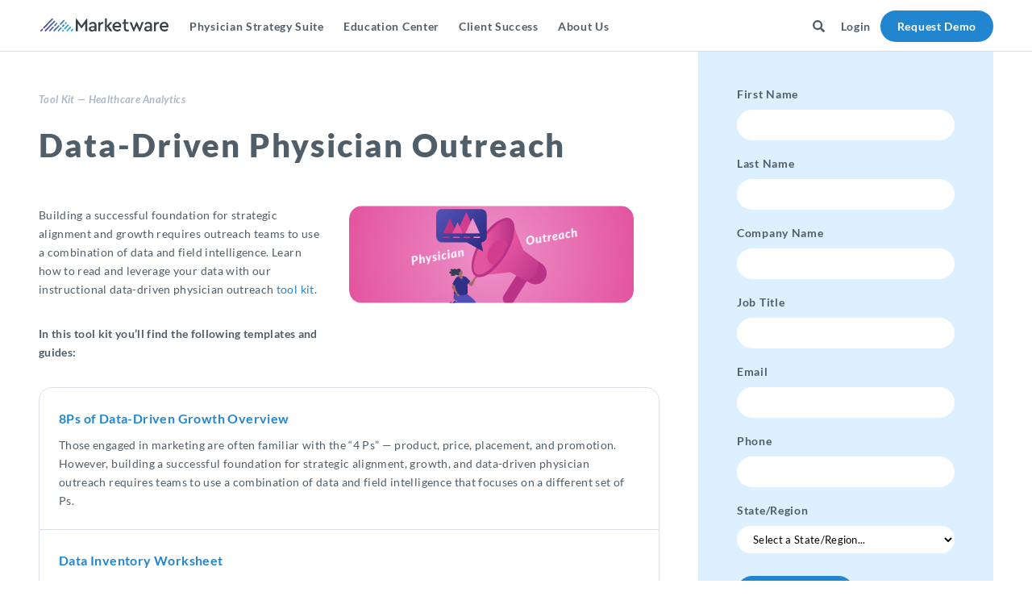

--- FILE ---
content_type: text/html; charset=UTF-8
request_url: https://marketware.com/toolkits/data-driven-physician-outreach/
body_size: 40962
content:
<!DOCTYPE html><html lang="en"><head><meta charSet="utf-8"/><meta http-equiv="x-ua-compatible" content="ie=edge"/><meta name="viewport" content="width=device-width, initial-scale=1, shrink-to-fit=no"/><meta name="generator" content="Gatsby 5.12.9"/><meta data-react-helmet="true" name="robots" content="index"/><meta data-react-helmet="true" name="description" content="Download this data-driven physician outreach tool kit to learn how to read and leverage your data for physician outreach."/><meta data-react-helmet="true" name="image" content="https://assets.marketware.com/app/uploads/2023/12/21225418/Data-Driven-Physician-Outreach.svg"/><meta data-react-helmet="true" property="og:url" content="/toolkits/data-driven-physician-outreach/"/><meta data-react-helmet="true" property="og:locale" content="en_US"/><meta data-react-helmet="true" property="og:type" content="website"/><meta data-react-helmet="true" property="og:title" content="Data-Driven Physician Outreach Tool Kit"/><meta data-react-helmet="true" property="og:site_name" content="Marketware.com"/><meta data-react-helmet="true" property="og:description" content="Download this data-driven physician outreach tool kit to learn how to read and leverage your data for physician outreach."/><meta data-react-helmet="true" property="og:image" content="https://assets.marketware.com/app/uploads/2019/09/30184722/Data-Driven-Physician-Outreach-Social-2.png"/><meta data-react-helmet="true" property="og:image:alt" content="Data-Driven Physician Outreach | Marketware Templates &amp; Guides"/><meta data-react-helmet="true" property="fb:app_id" content="373520923115267"/><meta data-react-helmet="true" name="twitter:card" content="summary_large_image"/><meta data-react-helmet="true" name="twitter:creator" content="@marketware"/><meta data-react-helmet="true" name="twitter:title" content="Data-Driven Physician Outreach Tool Kit"/><meta data-react-helmet="true" name="twitter:image" content="https://assets.marketware.com/app/uploads/2019/09/30184722/Data-Driven-Physician-Outreach-Social-2.png"/><meta name="theme-color" content="#663399"/><style data-href="/styles.ee2bada743971a76c814.css" data-identity="gatsby-global-css">/*! tailwindcss v2.2.19 | MIT License | https://tailwindcss.com */

/*! modern-normalize v1.1.0 | MIT License | https://github.com/sindresorhus/modern-normalize */html{-webkit-text-size-adjust:100%;line-height:1.15;-moz-tab-size:4;-o-tab-size:4;tab-size:4}body{font-family:system-ui,-apple-system,Segoe UI,Roboto,Helvetica,Arial,sans-serif,Apple Color Emoji,Segoe UI Emoji;margin:0}hr{color:inherit;height:0}abbr[title]{-webkit-text-decoration:underline dotted;text-decoration:underline dotted}b,strong{font-weight:bolder}code,kbd,pre,samp{font-family:ui-monospace,SFMono-Regular,Consolas,Liberation Mono,Menlo,monospace;font-size:1em}small{font-size:80%}sub,sup{font-size:75%;line-height:0;position:relative;vertical-align:baseline}sub{bottom:-.25em}sup{top:-.5em}table{border-color:inherit;text-indent:0}button,input,optgroup,select,textarea{font-family:inherit;font-size:100%;line-height:1.15;margin:0}button,select{text-transform:none}[type=button],[type=reset],[type=submit],button{-webkit-appearance:button}::-moz-focus-inner{border-style:none;padding:0}legend{padding:0}progress{vertical-align:baseline}::-webkit-inner-spin-button,::-webkit-outer-spin-button{height:auto}[type=search]{-webkit-appearance:textfield;outline-offset:-2px}::-webkit-search-decoration{-webkit-appearance:none}::-webkit-file-upload-button{-webkit-appearance:button;font:inherit}summary{display:list-item}blockquote,dd,dl,figure,h1,h2,h3,h4,h5,h6,hr,p,pre{margin:0}button{background-color:transparent;background-image:none}fieldset,ol,ul{margin:0;padding:0}ol,ul{list-style:none}html{font-family:Lato,ui-sans-serif,system-ui,-apple-system,BlinkMacSystemFont,Segoe UI,Roboto,Helvetica Neue,Arial,Noto Sans,sans-serif,Apple Color Emoji,Segoe UI Emoji,Segoe UI Symbol,Noto Color Emoji;line-height:1.5}body{font-family:inherit;line-height:inherit}*,:after,:before{border:0 solid;box-sizing:border-box}hr{border-top-width:1px}img{border-style:solid}textarea{resize:vertical}input::-moz-placeholder,textarea::-moz-placeholder{color:#a1a1aa;opacity:1}input::placeholder,textarea::placeholder{color:#a1a1aa;opacity:1}button{cursor:pointer}table{border-collapse:collapse}h1,h2,h3,h4,h5,h6{font-size:inherit;font-weight:inherit}a{color:inherit;text-decoration:inherit}button,input,optgroup,select,textarea{color:inherit;line-height:inherit;padding:0}code,kbd,pre,samp{font-family:ui-monospace,SFMono-Regular,Menlo,Monaco,Consolas,Liberation Mono,Courier New,monospace}audio,canvas,embed,iframe,img,object,svg,video{display:block;vertical-align:middle}img,video{height:auto;max-width:100%}[hidden]{display:none}*,:after,:before{border-color:currentColor}.aspect-w-1,.aspect-w-10,.aspect-w-11,.aspect-w-12,.aspect-w-13,.aspect-w-14,.aspect-w-15,.aspect-w-16,.aspect-w-2,.aspect-w-3,.aspect-w-4,.aspect-w-5,.aspect-w-6,.aspect-w-7,.aspect-w-8,.aspect-w-9{padding-bottom:calc(var(--tw-aspect-h)/var(--tw-aspect-w)*100%);position:relative}.aspect-w-10>*,.aspect-w-11>*,.aspect-w-12>*,.aspect-w-13>*,.aspect-w-14>*,.aspect-w-15>*,.aspect-w-16>*,.aspect-w-1>*,.aspect-w-2>*,.aspect-w-3>*,.aspect-w-4>*,.aspect-w-5>*,.aspect-w-6>*,.aspect-w-7>*,.aspect-w-8>*,.aspect-w-9>*{bottom:0;height:100%;left:0;position:absolute;right:0;top:0;width:100%}.aspect-none{padding-bottom:0;position:static}.aspect-none>*{bottom:auto;height:auto;left:auto;position:static;right:auto;top:auto;width:auto}.aspect-w-1{--tw-aspect-w:1}.aspect-w-2{--tw-aspect-w:2}.aspect-w-3{--tw-aspect-w:3}.aspect-w-4{--tw-aspect-w:4}.aspect-w-5{--tw-aspect-w:5}.aspect-w-6{--tw-aspect-w:6}.aspect-w-7{--tw-aspect-w:7}.aspect-w-8{--tw-aspect-w:8}.aspect-w-9{--tw-aspect-w:9}.aspect-w-10{--tw-aspect-w:10}.aspect-w-11{--tw-aspect-w:11}.aspect-w-12{--tw-aspect-w:12}.aspect-w-13{--tw-aspect-w:13}.aspect-w-14{--tw-aspect-w:14}.aspect-w-15{--tw-aspect-w:15}.aspect-w-16{--tw-aspect-w:16}.aspect-h-1{--tw-aspect-h:1}.aspect-h-2{--tw-aspect-h:2}.aspect-h-3{--tw-aspect-h:3}.aspect-h-4{--tw-aspect-h:4}.aspect-h-5{--tw-aspect-h:5}.aspect-h-6{--tw-aspect-h:6}.aspect-h-7{--tw-aspect-h:7}.aspect-h-8{--tw-aspect-h:8}.aspect-h-9{--tw-aspect-h:9}.aspect-h-10{--tw-aspect-h:10}.aspect-h-11{--tw-aspect-h:11}.aspect-h-12{--tw-aspect-h:12}.aspect-h-13{--tw-aspect-h:13}.aspect-h-14{--tw-aspect-h:14}.aspect-h-15{--tw-aspect-h:15}.aspect-h-16{--tw-aspect-h:16}.sr-only{clip:rect(0,0,0,0);border-width:0;height:1px;margin:-1px;overflow:hidden;padding:0;position:absolute;white-space:nowrap;width:1px}.pointer-events-none{pointer-events:none}.visible{visibility:visible}.fixed{position:fixed}.absolute{position:absolute}.relative{position:relative}.sticky{position:sticky}.top-0{top:0}.top-1{top:.25rem}.top-2{top:.5rem}.top-3{top:.75rem}.top-4{top:1rem}.top-5{top:1.25rem}.top-6{top:1.5rem}.top-7{top:1.75rem}.top-8{top:2rem}.top-9{top:2.25rem}.top-10{top:2.5rem}.top-11{top:2.75rem}.top-12{top:3rem}.top-13{top:3.25rem}.top-14{top:3.5rem}.top-16{top:4rem}.top-17{top:4.25rem}.top-18{top:4.5rem}.top-19{top:4.75rem}.top-20{top:5rem}.top-24{top:6rem}.top-28{top:7rem}.top-32{top:8rem}.top-36{top:9rem}.top-40{top:10rem}.top-41{top:10.25rem}.top-42{top:10.5rem}.top-44{top:11rem}.top-48{top:12rem}.top-50{top:12.5rem}.top-52{top:13rem}.top-56{top:14rem}.top-60{top:15rem}.top-auto{top:auto}.top-50pct{top:50%}.top-px{top:1px}.top-0\.5{top:.125rem}.top-1\.5{top:.375rem}.top-2\.5{top:.625rem}.top-3\.5{top:.875rem}.top-1\/2{top:50%}.top-1\/3{top:33.333333%}.top-2\/3{top:66.666667%}.top-1\/4{top:25%}.top-2\/4{top:50%}.top-3\/4{top:75%}.top-full{top:100%}.right-0{right:0}.bottom-0{bottom:0}.left-0{left:0}.-left-1\/2{left:-50%}.z-20{z-index:20}.z-30{z-index:30}.z-n1{z-index:-1}.order-1{order:1}.order-2{order:2}.order-3{order:3}.order-4{order:4}.order-5{order:5}.order-6{order:6}.order-7{order:7}.order-8{order:8}.order-9{order:9}.order-10{order:10}.order-11{order:11}.order-12{order:12}.order-first{order:-9999}.order-last{order:9999}.order-none{order:0}.col-start-1{grid-column-start:1}.col-start-2{grid-column-start:2}.col-start-3{grid-column-start:3}.col-start-4{grid-column-start:4}.col-end-1{grid-column-end:1}.col-end-2{grid-column-end:2}.col-end-3{grid-column-end:3}.col-end-4{grid-column-end:4}.row-span-1{grid-row:span 1/span 1}.row-span-2{grid-row:span 2/span 2}.row-span-3{grid-row:span 3/span 3}.row-span-4{grid-row:span 4/span 4}.row-start-1{grid-row-start:1}.row-start-2{grid-row-start:2}.row-start-3{grid-row-start:3}.row-start-4{grid-row-start:4}.m-0{margin:0}.m-1{margin:.25rem}.m-2{margin:.5rem}.m-3{margin:.75rem}.m-4{margin:1rem}.m-5{margin:1.25rem}.m-6{margin:1.5rem}.m-7{margin:1.75rem}.m-8{margin:2rem}.m-9{margin:2.25rem}.m-10{margin:2.5rem}.m-11{margin:2.75rem}.m-12{margin:3rem}.m-13{margin:3.25rem}.m-14{margin:3.5rem}.m-16{margin:4rem}.m-17{margin:4.25rem}.m-18{margin:4.5rem}.m-19{margin:4.75rem}.m-20{margin:5rem}.m-24{margin:6rem}.m-28{margin:7rem}.m-32{margin:8rem}.m-36{margin:9rem}.m-40{margin:10rem}.m-41{margin:10.25rem}.m-42{margin:10.5rem}.m-44{margin:11rem}.m-48{margin:12rem}.m-50{margin:12.5rem}.m-52{margin:13rem}.m-56{margin:14rem}.m-60{margin:15rem}.m-auto{margin:auto}.m-50pct{margin:50%}.m-px{margin:1px}.m-0\.5{margin:.125rem}.m-1\.5{margin:.375rem}.m-2\.5{margin:.625rem}.m-3\.5{margin:.875rem}.mx-0{margin-left:0;margin-right:0}.mx-1{margin-left:.25rem;margin-right:.25rem}.mx-2{margin-left:.5rem;margin-right:.5rem}.mx-3{margin-left:.75rem;margin-right:.75rem}.mx-4{margin-left:1rem;margin-right:1rem}.mx-5{margin-left:1.25rem;margin-right:1.25rem}.mx-6{margin-left:1.5rem;margin-right:1.5rem}.mx-7{margin-left:1.75rem;margin-right:1.75rem}.mx-8{margin-left:2rem;margin-right:2rem}.mx-9{margin-left:2.25rem;margin-right:2.25rem}.mx-10{margin-left:2.5rem;margin-right:2.5rem}.mx-11{margin-left:2.75rem;margin-right:2.75rem}.mx-12{margin-left:3rem;margin-right:3rem}.mx-13{margin-left:3.25rem;margin-right:3.25rem}.mx-14{margin-left:3.5rem;margin-right:3.5rem}.mx-16{margin-left:4rem;margin-right:4rem}.mx-17{margin-left:4.25rem;margin-right:4.25rem}.mx-18{margin-left:4.5rem;margin-right:4.5rem}.mx-19{margin-left:4.75rem;margin-right:4.75rem}.mx-20{margin-left:5rem;margin-right:5rem}.mx-24{margin-left:6rem;margin-right:6rem}.mx-28{margin-left:7rem;margin-right:7rem}.mx-32{margin-left:8rem;margin-right:8rem}.mx-36{margin-left:9rem;margin-right:9rem}.mx-40{margin-left:10rem;margin-right:10rem}.mx-41{margin-left:10.25rem;margin-right:10.25rem}.mx-42{margin-left:10.5rem;margin-right:10.5rem}.mx-44{margin-left:11rem;margin-right:11rem}.mx-48{margin-left:12rem;margin-right:12rem}.mx-50{margin-left:12.5rem;margin-right:12.5rem}.mx-52{margin-left:13rem;margin-right:13rem}.mx-56{margin-left:14rem;margin-right:14rem}.mx-60{margin-left:15rem;margin-right:15rem}.mx-auto{margin-left:auto;margin-right:auto}.mx-50pct{margin-left:50%;margin-right:50%}.mx-px{margin-left:1px;margin-right:1px}.mx-0\.5{margin-left:.125rem;margin-right:.125rem}.mx-1\.5{margin-left:.375rem;margin-right:.375rem}.mx-2\.5{margin-left:.625rem;margin-right:.625rem}.mx-3\.5{margin-left:.875rem;margin-right:.875rem}.my-0{margin-bottom:0;margin-top:0}.my-1{margin-bottom:.25rem;margin-top:.25rem}.my-2{margin-bottom:.5rem;margin-top:.5rem}.my-3{margin-bottom:.75rem;margin-top:.75rem}.my-4{margin-bottom:1rem;margin-top:1rem}.my-5{margin-bottom:1.25rem;margin-top:1.25rem}.my-6{margin-bottom:1.5rem;margin-top:1.5rem}.my-7{margin-bottom:1.75rem;margin-top:1.75rem}.my-8{margin-bottom:2rem;margin-top:2rem}.my-9{margin-bottom:2.25rem;margin-top:2.25rem}.my-10{margin-bottom:2.5rem;margin-top:2.5rem}.my-11{margin-bottom:2.75rem;margin-top:2.75rem}.my-12{margin-bottom:3rem;margin-top:3rem}.my-13{margin-bottom:3.25rem;margin-top:3.25rem}.my-14{margin-bottom:3.5rem;margin-top:3.5rem}.my-16{margin-bottom:4rem;margin-top:4rem}.my-17{margin-bottom:4.25rem;margin-top:4.25rem}.my-18{margin-bottom:4.5rem;margin-top:4.5rem}.my-19{margin-bottom:4.75rem;margin-top:4.75rem}.my-20{margin-bottom:5rem;margin-top:5rem}.my-24{margin-bottom:6rem;margin-top:6rem}.my-28{margin-bottom:7rem;margin-top:7rem}.my-32{margin-bottom:8rem;margin-top:8rem}.my-36{margin-bottom:9rem;margin-top:9rem}.my-40{margin-bottom:10rem;margin-top:10rem}.my-41{margin-bottom:10.25rem;margin-top:10.25rem}.my-42{margin-bottom:10.5rem;margin-top:10.5rem}.my-44{margin-bottom:11rem;margin-top:11rem}.my-48{margin-bottom:12rem;margin-top:12rem}.my-50{margin-bottom:12.5rem;margin-top:12.5rem}.my-52{margin-bottom:13rem;margin-top:13rem}.my-56{margin-bottom:14rem;margin-top:14rem}.my-60{margin-bottom:15rem;margin-top:15rem}.my-auto{margin-bottom:auto;margin-top:auto}.my-50pct{margin-bottom:50%;margin-top:50%}.my-px{margin-bottom:1px;margin-top:1px}.my-0\.5{margin-bottom:.125rem;margin-top:.125rem}.my-1\.5{margin-bottom:.375rem;margin-top:.375rem}.my-2\.5{margin-bottom:.625rem;margin-top:.625rem}.my-3\.5{margin-bottom:.875rem;margin-top:.875rem}.mt-0{margin-top:0}.mt-1{margin-top:.25rem}.mt-2{margin-top:.5rem}.mt-3{margin-top:.75rem}.mt-4{margin-top:1rem}.mt-5{margin-top:1.25rem}.mt-6{margin-top:1.5rem}.mt-7{margin-top:1.75rem}.mt-8{margin-top:2rem}.mt-9{margin-top:2.25rem}.mt-10{margin-top:2.5rem}.mt-11{margin-top:2.75rem}.mt-12{margin-top:3rem}.mt-13{margin-top:3.25rem}.mt-14{margin-top:3.5rem}.mt-16{margin-top:4rem}.mt-17{margin-top:4.25rem}.mt-18{margin-top:4.5rem}.mt-19{margin-top:4.75rem}.mt-20{margin-top:5rem}.mt-24{margin-top:6rem}.mt-28{margin-top:7rem}.mt-32{margin-top:8rem}.mt-36{margin-top:9rem}.mt-40{margin-top:10rem}.mt-41{margin-top:10.25rem}.mt-42{margin-top:10.5rem}.mt-44{margin-top:11rem}.mt-48{margin-top:12rem}.mt-50{margin-top:12.5rem}.mt-52{margin-top:13rem}.mt-56{margin-top:14rem}.mt-60{margin-top:15rem}.mt-auto{margin-top:auto}.mt-50pct{margin-top:50%}.mt-px{margin-top:1px}.mt-0\.5{margin-top:.125rem}.mt-1\.5{margin-top:.375rem}.mt-2\.5{margin-top:.625rem}.mt-3\.5{margin-top:.875rem}.-mt-px{margin-top:-1px}.mr-0{margin-right:0}.mr-1{margin-right:.25rem}.mr-2{margin-right:.5rem}.mr-3{margin-right:.75rem}.mr-4{margin-right:1rem}.mr-5{margin-right:1.25rem}.mr-6{margin-right:1.5rem}.mr-7{margin-right:1.75rem}.mr-8{margin-right:2rem}.mr-9{margin-right:2.25rem}.mr-10{margin-right:2.5rem}.mr-11{margin-right:2.75rem}.mr-12{margin-right:3rem}.mr-13{margin-right:3.25rem}.mr-14{margin-right:3.5rem}.mr-16{margin-right:4rem}.mr-17{margin-right:4.25rem}.mr-18{margin-right:4.5rem}.mr-19{margin-right:4.75rem}.mr-20{margin-right:5rem}.mr-24{margin-right:6rem}.mr-28{margin-right:7rem}.mr-32{margin-right:8rem}.mr-36{margin-right:9rem}.mr-40{margin-right:10rem}.mr-41{margin-right:10.25rem}.mr-42{margin-right:10.5rem}.mr-44{margin-right:11rem}.mr-48{margin-right:12rem}.mr-50{margin-right:12.5rem}.mr-52{margin-right:13rem}.mr-56{margin-right:14rem}.mr-60{margin-right:15rem}.mr-auto{margin-right:auto}.mr-50pct{margin-right:50%}.mr-px{margin-right:1px}.mr-0\.5{margin-right:.125rem}.mr-1\.5{margin-right:.375rem}.mr-2\.5{margin-right:.625rem}.mr-3\.5{margin-right:.875rem}.mb-0{margin-bottom:0}.mb-1{margin-bottom:.25rem}.mb-2{margin-bottom:.5rem}.mb-3{margin-bottom:.75rem}.mb-4{margin-bottom:1rem}.mb-5{margin-bottom:1.25rem}.mb-6{margin-bottom:1.5rem}.mb-7{margin-bottom:1.75rem}.mb-8{margin-bottom:2rem}.mb-9{margin-bottom:2.25rem}.mb-10{margin-bottom:2.5rem}.mb-11{margin-bottom:2.75rem}.mb-12{margin-bottom:3rem}.mb-13{margin-bottom:3.25rem}.mb-14{margin-bottom:3.5rem}.mb-16{margin-bottom:4rem}.mb-17{margin-bottom:4.25rem}.mb-18{margin-bottom:4.5rem}.mb-19{margin-bottom:4.75rem}.mb-20{margin-bottom:5rem}.mb-24{margin-bottom:6rem}.mb-28{margin-bottom:7rem}.mb-32{margin-bottom:8rem}.mb-36{margin-bottom:9rem}.mb-40{margin-bottom:10rem}.mb-41{margin-bottom:10.25rem}.mb-42{margin-bottom:10.5rem}.mb-44{margin-bottom:11rem}.mb-48{margin-bottom:12rem}.mb-50{margin-bottom:12.5rem}.mb-52{margin-bottom:13rem}.mb-56{margin-bottom:14rem}.mb-60{margin-bottom:15rem}.mb-auto{margin-bottom:auto}.mb-50pct{margin-bottom:50%}.mb-px{margin-bottom:1px}.mb-0\.5{margin-bottom:.125rem}.mb-1\.5{margin-bottom:.375rem}.mb-2\.5{margin-bottom:.625rem}.mb-3\.5{margin-bottom:.875rem}.ml-0{margin-left:0}.ml-1{margin-left:.25rem}.ml-2{margin-left:.5rem}.ml-3{margin-left:.75rem}.ml-4{margin-left:1rem}.ml-5{margin-left:1.25rem}.ml-6{margin-left:1.5rem}.ml-7{margin-left:1.75rem}.ml-8{margin-left:2rem}.ml-9{margin-left:2.25rem}.ml-10{margin-left:2.5rem}.ml-11{margin-left:2.75rem}.ml-12{margin-left:3rem}.ml-13{margin-left:3.25rem}.ml-14{margin-left:3.5rem}.ml-16{margin-left:4rem}.ml-17{margin-left:4.25rem}.ml-18{margin-left:4.5rem}.ml-19{margin-left:4.75rem}.ml-20{margin-left:5rem}.ml-24{margin-left:6rem}.ml-28{margin-left:7rem}.ml-32{margin-left:8rem}.ml-36{margin-left:9rem}.ml-40{margin-left:10rem}.ml-41{margin-left:10.25rem}.ml-42{margin-left:10.5rem}.ml-44{margin-left:11rem}.ml-48{margin-left:12rem}.ml-50{margin-left:12.5rem}.ml-52{margin-left:13rem}.ml-56{margin-left:14rem}.ml-60{margin-left:15rem}.ml-auto{margin-left:auto}.ml-50pct{margin-left:50%}.ml-px{margin-left:1px}.ml-0\.5{margin-left:.125rem}.ml-1\.5{margin-left:.375rem}.ml-2\.5{margin-left:.625rem}.ml-3\.5{margin-left:.875rem}.box-border{box-sizing:border-box}.block{display:block}.inline-block{display:inline-block}.inline{display:inline}.flex{display:flex}.inline-flex{display:inline-flex}.table{display:table}.inline-table{display:inline-table}.grid{display:grid}.inline-grid{display:inline-grid}.contents{display:contents}.hidden{display:none}.\!flex{display:flex!important}.\!inline-flex{display:inline-flex!important}.h-0{height:0}.h-1{height:.25rem}.h-2{height:.5rem}.h-3{height:.75rem}.h-4{height:1rem}.h-5{height:1.25rem}.h-6{height:1.5rem}.h-7{height:1.75rem}.h-8{height:2rem}.h-9{height:2.25rem}.h-10{height:2.5rem}.h-11{height:2.75rem}.h-12{height:3rem}.h-13{height:3.25rem}.h-14{height:3.5rem}.h-16{height:4rem}.h-17{height:4.25rem}.h-18{height:4.5rem}.h-19{height:4.75rem}.h-20{height:5rem}.h-24{height:6rem}.h-28{height:7rem}.h-32{height:8rem}.h-36{height:9rem}.h-40{height:10rem}.h-41{height:10.25rem}.h-42{height:10.5rem}.h-44{height:11rem}.h-48{height:12rem}.h-50{height:12.5rem}.h-52{height:13rem}.h-56{height:14rem}.h-60{height:15rem}.h-auto{height:auto}.h-50pct{height:50%}.h-px{height:1px}.h-0\.5{height:.125rem}.h-1\.5{height:.375rem}.h-2\.5{height:.625rem}.h-3\.5{height:.875rem}.h-1\/2{height:50%}.h-1\/3{height:33.333333%}.h-2\/3{height:66.666667%}.h-1\/4{height:25%}.h-2\/4{height:50%}.h-3\/4{height:75%}.h-full{height:100%}.h-screen{height:100vh}.w-0{width:0}.w-1{width:.25rem}.w-2{width:.5rem}.w-3{width:.75rem}.w-4{width:1rem}.w-5{width:1.25rem}.w-6{width:1.5rem}.w-7{width:1.75rem}.w-8{width:2rem}.w-9{width:2.25rem}.w-10{width:2.5rem}.w-11{width:2.75rem}.w-12{width:3rem}.w-13{width:3.25rem}.w-14{width:3.5rem}.w-16{width:4rem}.w-17{width:4.25rem}.w-18{width:4.5rem}.w-19{width:4.75rem}.w-20{width:5rem}.w-24{width:6rem}.w-28{width:7rem}.w-32{width:8rem}.w-36{width:9rem}.w-40{width:10rem}.w-41{width:10.25rem}.w-42{width:10.5rem}.w-44{width:11rem}.w-48{width:12rem}.w-50{width:12.5rem}.w-52{width:13rem}.w-56{width:14rem}.w-60{width:15rem}.w-110{width:110px}.w-auto{width:auto}.w-50pct{width:50%}.w-px{width:1px}.w-0\.5{width:.125rem}.w-1\.5{width:.375rem}.w-2\.5{width:.625rem}.w-3\.5{width:.875rem}.w-1\/2{width:50%}.w-1\/3{width:33.333333%}.w-2\/3{width:66.666667%}.w-1\/4{width:25%}.w-2\/4{width:50%}.w-3\/4{width:75%}.w-1\/5{width:20%}.w-2\/5{width:40%}.w-3\/5{width:60%}.w-4\/5{width:80%}.w-full{width:100%}.w-screen{width:100vw}.w-min{width:-moz-min-content;width:min-content}.w-max{width:-moz-max-content;width:max-content}.max-w-9xl{max-width:96rem}.max-w-screen-2xl{max-width:1536px}.flex-1{flex:1 1 0%}.flex-auto{flex:1 1 auto}.flex-initial{flex:0 1 auto}.flex-none{flex:none}.flex-shrink-0{flex-shrink:0}.flex-shrink{flex-shrink:1}.flex-grow-0{flex-grow:0}.flex-grow{flex-grow:1}.border-collapse{border-collapse:collapse}.border-separate{border-collapse:separate}.transform{--tw-translate-x:0;--tw-translate-y:0;--tw-rotate:0;--tw-skew-x:0;--tw-skew-y:0;--tw-scale-x:1;--tw-scale-y:1;transform:translateX(var(--tw-translate-x)) translateY(var(--tw-translate-y)) rotate(var(--tw-rotate)) skewX(var(--tw-skew-x)) skewY(var(--tw-skew-y)) scaleX(var(--tw-scale-x)) scaleY(var(--tw-scale-y))}@keyframes spin{to{transform:rotate(1turn)}}@keyframes ping{75%,to{opacity:0;transform:scale(2)}}@keyframes pulse{50%{opacity:.5}}@keyframes bounce{0%,to{animation-timing-function:cubic-bezier(.8,0,1,1);transform:translateY(-25%)}50%{animation-timing-function:cubic-bezier(0,0,.2,1);transform:none}}.cursor-pointer{cursor:pointer}.appearance-none{-webkit-appearance:none;-moz-appearance:none;appearance:none}.grid-cols-1{grid-template-columns:repeat(1,minmax(0,1fr))}.grid-cols-2{grid-template-columns:repeat(2,minmax(0,1fr))}.grid-cols-3{grid-template-columns:repeat(3,minmax(0,1fr))}.grid-cols-4{grid-template-columns:repeat(4,minmax(0,1fr))}.grid-cols-x3{grid-template-columns:435px repeat(2,minmax(0,1fr))}.grid-cols-x4{grid-template-columns:435px repeat(3,minmax(0,1fr))}.grid-rows-2{grid-template-rows:repeat(2,minmax(0,1fr))}.flex-row{flex-direction:row}.flex-row-reverse{flex-direction:row-reverse}.flex-col{flex-direction:column}.flex-col-reverse{flex-direction:column-reverse}.flex-wrap{flex-wrap:wrap}.flex-wrap-reverse{flex-wrap:wrap-reverse}.flex-nowrap{flex-wrap:nowrap}.place-content-center{place-content:center}.place-content-start{place-content:start}.place-content-end{place-content:end}.place-content-between{place-content:space-between}.place-content-around{place-content:space-around}.place-content-evenly{place-content:space-evenly}.place-content-stretch{place-content:stretch}.place-items-start{place-items:start}.place-items-end{place-items:end}.place-items-center{place-items:center}.place-items-stretch{place-items:stretch}.content-center{align-content:center}.content-start{align-content:flex-start}.content-end{align-content:flex-end}.content-between{align-content:space-between}.content-around{align-content:space-around}.content-evenly{align-content:space-evenly}.items-start{align-items:flex-start}.items-end{align-items:flex-end}.items-center{align-items:center}.items-baseline{align-items:baseline}.items-stretch{align-items:stretch}.justify-start{justify-content:flex-start}.justify-end{justify-content:flex-end}.justify-center{justify-content:center}.justify-between{justify-content:space-between}.justify-around{justify-content:space-around}.justify-evenly{justify-content:space-evenly}.justify-items-start{justify-items:start}.justify-items-end{justify-items:end}.justify-items-center{justify-items:center}.justify-items-stretch{justify-items:stretch}.gap-10{gap:2.5rem}.gap-x-8{-moz-column-gap:2rem;column-gap:2rem}.gap-y-12{row-gap:3rem}.place-self-auto{place-self:auto}.place-self-start{place-self:start}.place-self-end{place-self:end}.place-self-center{place-self:center}.place-self-stretch{place-self:stretch}.self-auto{align-self:auto}.self-start{align-self:flex-start}.self-end{align-self:flex-end}.self-center{align-self:center}.self-stretch{align-self:stretch}.self-baseline{align-self:baseline}.justify-self-auto{justify-self:auto}.justify-self-start{justify-self:start}.justify-self-end{justify-self:end}.justify-self-center{justify-self:center}.justify-self-stretch{justify-self:stretch}.overflow-hidden{overflow:hidden}.overflow-y-auto{overflow-y:auto}.overflow-x-hidden{overflow-x:hidden}.truncate{overflow:hidden;text-overflow:ellipsis}.truncate,.whitespace-nowrap{white-space:nowrap}.rounded-none{border-radius:0}.rounded-sm{border-radius:.125rem}.rounded-md{border-radius:.375rem}.rounded-lg{border-radius:.5rem}.rounded-xl{border-radius:.75rem}.rounded-2xl{border-radius:1rem}.rounded-3xl{border-radius:1.5rem}.rounded-full{border-radius:9999px}.rounded-t-none{border-top-left-radius:0;border-top-right-radius:0}.rounded-t-sm{border-top-left-radius:.125rem;border-top-right-radius:.125rem}.rounded-t{border-top-left-radius:.25rem;border-top-right-radius:.25rem}.rounded-t-md{border-top-left-radius:.375rem;border-top-right-radius:.375rem}.rounded-t-lg{border-top-left-radius:.5rem;border-top-right-radius:.5rem}.rounded-t-xl{border-top-left-radius:.75rem;border-top-right-radius:.75rem}.rounded-t-2xl{border-top-left-radius:1rem;border-top-right-radius:1rem}.rounded-t-3xl{border-top-left-radius:1.5rem;border-top-right-radius:1.5rem}.rounded-t-full{border-top-left-radius:9999px;border-top-right-radius:9999px}.rounded-r-none{border-bottom-right-radius:0;border-top-right-radius:0}.rounded-r-sm{border-bottom-right-radius:.125rem;border-top-right-radius:.125rem}.rounded-r{border-bottom-right-radius:.25rem;border-top-right-radius:.25rem}.rounded-r-md{border-bottom-right-radius:.375rem;border-top-right-radius:.375rem}.rounded-r-lg{border-bottom-right-radius:.5rem;border-top-right-radius:.5rem}.rounded-r-xl{border-bottom-right-radius:.75rem;border-top-right-radius:.75rem}.rounded-r-2xl{border-bottom-right-radius:1rem;border-top-right-radius:1rem}.rounded-r-3xl{border-bottom-right-radius:1.5rem;border-top-right-radius:1.5rem}.rounded-r-full{border-bottom-right-radius:9999px;border-top-right-radius:9999px}.rounded-b-none{border-bottom-left-radius:0;border-bottom-right-radius:0}.rounded-b-sm{border-bottom-left-radius:.125rem;border-bottom-right-radius:.125rem}.rounded-b{border-bottom-left-radius:.25rem;border-bottom-right-radius:.25rem}.rounded-b-md{border-bottom-left-radius:.375rem;border-bottom-right-radius:.375rem}.rounded-b-lg{border-bottom-left-radius:.5rem;border-bottom-right-radius:.5rem}.rounded-b-xl{border-bottom-left-radius:.75rem;border-bottom-right-radius:.75rem}.rounded-b-2xl{border-bottom-left-radius:1rem;border-bottom-right-radius:1rem}.rounded-b-3xl{border-bottom-left-radius:1.5rem;border-bottom-right-radius:1.5rem}.rounded-b-full{border-bottom-left-radius:9999px;border-bottom-right-radius:9999px}.rounded-l-none{border-bottom-left-radius:0;border-top-left-radius:0}.rounded-l-sm{border-bottom-left-radius:.125rem;border-top-left-radius:.125rem}.rounded-l{border-bottom-left-radius:.25rem;border-top-left-radius:.25rem}.rounded-l-md{border-bottom-left-radius:.375rem;border-top-left-radius:.375rem}.rounded-l-lg{border-bottom-left-radius:.5rem;border-top-left-radius:.5rem}.rounded-l-xl{border-bottom-left-radius:.75rem;border-top-left-radius:.75rem}.rounded-l-2xl{border-bottom-left-radius:1rem;border-top-left-radius:1rem}.rounded-l-3xl{border-bottom-left-radius:1.5rem;border-top-left-radius:1.5rem}.rounded-l-full{border-bottom-left-radius:9999px;border-top-left-radius:9999px}.rounded-tl-none{border-top-left-radius:0}.rounded-tl-sm{border-top-left-radius:.125rem}.rounded-tl{border-top-left-radius:.25rem}.rounded-tl-md{border-top-left-radius:.375rem}.rounded-tl-lg{border-top-left-radius:.5rem}.rounded-tl-xl{border-top-left-radius:.75rem}.rounded-tl-2xl{border-top-left-radius:1rem}.rounded-tl-3xl{border-top-left-radius:1.5rem}.rounded-tl-full{border-top-left-radius:9999px}.rounded-tr-none{border-top-right-radius:0}.rounded-tr-sm{border-top-right-radius:.125rem}.rounded-tr{border-top-right-radius:.25rem}.rounded-tr-md{border-top-right-radius:.375rem}.rounded-tr-lg{border-top-right-radius:.5rem}.rounded-tr-xl{border-top-right-radius:.75rem}.rounded-tr-2xl{border-top-right-radius:1rem}.rounded-tr-3xl{border-top-right-radius:1.5rem}.rounded-tr-full{border-top-right-radius:9999px}.rounded-br-none{border-bottom-right-radius:0}.rounded-br-sm{border-bottom-right-radius:.125rem}.rounded-br{border-bottom-right-radius:.25rem}.rounded-br-md{border-bottom-right-radius:.375rem}.rounded-br-lg{border-bottom-right-radius:.5rem}.rounded-br-xl{border-bottom-right-radius:.75rem}.rounded-br-2xl{border-bottom-right-radius:1rem}.rounded-br-3xl{border-bottom-right-radius:1.5rem}.rounded-br-full{border-bottom-right-radius:9999px}.rounded-bl-none{border-bottom-left-radius:0}.rounded-bl-sm{border-bottom-left-radius:.125rem}.rounded-bl{border-bottom-left-radius:.25rem}.rounded-bl-md{border-bottom-left-radius:.375rem}.rounded-bl-lg{border-bottom-left-radius:.5rem}.rounded-bl-xl{border-bottom-left-radius:.75rem}.rounded-bl-2xl{border-bottom-left-radius:1rem}.rounded-bl-3xl{border-bottom-left-radius:1.5rem}.rounded-bl-full{border-bottom-left-radius:9999px}.border-0{border-width:0}.border-2{border-width:2px}.border-4{border-width:4px}.border-8{border-width:8px}.border{border-width:1px}.border-t-0{border-top-width:0}.border-t-2{border-top-width:2px}.border-t-4{border-top-width:4px}.border-t-8{border-top-width:8px}.border-t{border-top-width:1px}.border-r-0{border-right-width:0}.border-r-2{border-right-width:2px}.border-r-4{border-right-width:4px}.border-r-8{border-right-width:8px}.border-r{border-right-width:1px}.border-b-0{border-bottom-width:0}.border-b-2{border-bottom-width:2px}.border-b-4{border-bottom-width:4px}.border-b-8{border-bottom-width:8px}.border-b{border-bottom-width:1px}.border-l-0{border-left-width:0}.border-l-2{border-left-width:2px}.border-l-4{border-left-width:4px}.border-l-8{border-left-width:8px}.border-l{border-left-width:1px}.border-solid{border-style:solid}.border-dashed{border-style:dashed}.border-dotted{border-style:dotted}.border-double{border-style:double}.border-none{border-style:none}.border-transparent{border-color:transparent}.border-current{border-color:currentColor}.border-black{--tw-border-opacity:1;border-color:rgba(0,0,0,var(--tw-border-opacity))}.border-blue{--tw-border-opacity:1;border-color:rgba(33,133,208,var(--tw-border-opacity))}.border-blue-navy{--tw-border-opacity:1;border-color:rgba(18,77,143,var(--tw-border-opacity))}.border-blue-cobalt{--tw-border-opacity:1;border-color:rgba(0,110,183,var(--tw-border-opacity))}.border-blue-sky{--tw-border-opacity:1;border-color:rgba(102,181,240,var(--tw-border-opacity))}.border-blue-tint{--tw-border-opacity:1;border-color:rgba(220,240,255,var(--tw-border-opacity))}.border-gray{--tw-border-opacity:1;border-color:rgba(80,94,105,var(--tw-border-opacity))}.border-gray-black{--tw-border-opacity:1;border-color:rgba(55,65,72,var(--tw-border-opacity))}.border-gray-light{--tw-border-opacity:1;border-color:rgba(220,225,233,var(--tw-border-opacity))}.border-gray-tint{border-color:F0F3F7}.border-gray-silver{--tw-border-opacity:1;border-color:rgba(172,185,198,var(--tw-border-opacity))}.border-magenta{--tw-border-opacity:1;border-color:rgba(228,85,160,var(--tw-border-opacity))}.border-magenta-tint{--tw-border-opacity:1;border-color:rgba(245,237,246,var(--tw-border-opacity))}.border-magenta-red-violet{--tw-border-opacity:1;border-color:rgba(210,61,144,var(--tw-border-opacity))}.border-magenta-pink{--tw-border-opacity:1;border-color:rgba(236,147,202,var(--tw-border-opacity))}.border-magenta-dark{--tw-border-opacity:1;border-color:rgba(187,51,135,var(--tw-border-opacity))}.border-purple{--tw-border-opacity:1;border-color:rgba(80,80,179,var(--tw-border-opacity))}.border-purple-tint{--tw-border-opacity:1;border-color:rgba(237,237,249,var(--tw-border-opacity))}.border-purple-indigo{--tw-border-opacity:1;border-color:rgba(48,48,136,var(--tw-border-opacity))}.border-purple-lavender{--tw-border-opacity:1;border-color:rgba(141,141,220,var(--tw-border-opacity))}.border-purple-amethyst{--tw-border-opacity:1;border-color:rgba(64,64,159,var(--tw-border-opacity))}.border-aqua{--tw-border-opacity:1;border-color:rgba(0,182,199,var(--tw-border-opacity))}.border-aqua-tint{--tw-border-opacity:1;border-color:rgba(223,243,249,var(--tw-border-opacity))}.border-aqua-seafoam{--tw-border-opacity:1;border-color:rgba(110,203,217,var(--tw-border-opacity))}.border-aqua-teal{--tw-border-opacity:1;border-color:rgba(8,122,149,var(--tw-border-opacity))}.border-aqua-bluegreen{--tw-border-opacity:1;border-color:rgba(0,148,172,var(--tw-border-opacity))}.border-white{--tw-border-opacity:1;border-color:rgba(255,255,255,var(--tw-border-opacity))}.hover\:border-transparent:hover{border-color:transparent}.hover\:border-current:hover{border-color:currentColor}.hover\:border-black:hover{--tw-border-opacity:1;border-color:rgba(0,0,0,var(--tw-border-opacity))}.hover\:border-blue:hover{--tw-border-opacity:1;border-color:rgba(33,133,208,var(--tw-border-opacity))}.hover\:border-blue-navy:hover{--tw-border-opacity:1;border-color:rgba(18,77,143,var(--tw-border-opacity))}.hover\:border-blue-cobalt:hover{--tw-border-opacity:1;border-color:rgba(0,110,183,var(--tw-border-opacity))}.hover\:border-blue-sky:hover{--tw-border-opacity:1;border-color:rgba(102,181,240,var(--tw-border-opacity))}.hover\:border-blue-tint:hover{--tw-border-opacity:1;border-color:rgba(220,240,255,var(--tw-border-opacity))}.hover\:border-gray:hover{--tw-border-opacity:1;border-color:rgba(80,94,105,var(--tw-border-opacity))}.hover\:border-gray-black:hover{--tw-border-opacity:1;border-color:rgba(55,65,72,var(--tw-border-opacity))}.hover\:border-gray-light:hover{--tw-border-opacity:1;border-color:rgba(220,225,233,var(--tw-border-opacity))}.hover\:border-gray-tint:hover{border-color:F0F3F7}.hover\:border-gray-silver:hover{--tw-border-opacity:1;border-color:rgba(172,185,198,var(--tw-border-opacity))}.hover\:border-magenta:hover{--tw-border-opacity:1;border-color:rgba(228,85,160,var(--tw-border-opacity))}.hover\:border-magenta-tint:hover{--tw-border-opacity:1;border-color:rgba(245,237,246,var(--tw-border-opacity))}.hover\:border-magenta-red-violet:hover{--tw-border-opacity:1;border-color:rgba(210,61,144,var(--tw-border-opacity))}.hover\:border-magenta-pink:hover{--tw-border-opacity:1;border-color:rgba(236,147,202,var(--tw-border-opacity))}.hover\:border-magenta-dark:hover{--tw-border-opacity:1;border-color:rgba(187,51,135,var(--tw-border-opacity))}.hover\:border-purple:hover{--tw-border-opacity:1;border-color:rgba(80,80,179,var(--tw-border-opacity))}.hover\:border-purple-tint:hover{--tw-border-opacity:1;border-color:rgba(237,237,249,var(--tw-border-opacity))}.hover\:border-purple-indigo:hover{--tw-border-opacity:1;border-color:rgba(48,48,136,var(--tw-border-opacity))}.hover\:border-purple-lavender:hover{--tw-border-opacity:1;border-color:rgba(141,141,220,var(--tw-border-opacity))}.hover\:border-purple-amethyst:hover{--tw-border-opacity:1;border-color:rgba(64,64,159,var(--tw-border-opacity))}.hover\:border-aqua:hover{--tw-border-opacity:1;border-color:rgba(0,182,199,var(--tw-border-opacity))}.hover\:border-aqua-tint:hover{--tw-border-opacity:1;border-color:rgba(223,243,249,var(--tw-border-opacity))}.hover\:border-aqua-seafoam:hover{--tw-border-opacity:1;border-color:rgba(110,203,217,var(--tw-border-opacity))}.hover\:border-aqua-teal:hover{--tw-border-opacity:1;border-color:rgba(8,122,149,var(--tw-border-opacity))}.hover\:border-aqua-bluegreen:hover{--tw-border-opacity:1;border-color:rgba(0,148,172,var(--tw-border-opacity))}.hover\:border-white:hover{--tw-border-opacity:1;border-color:rgba(255,255,255,var(--tw-border-opacity))}.focus\:border-transparent:focus{border-color:transparent}.focus\:border-current:focus{border-color:currentColor}.focus\:border-black:focus{--tw-border-opacity:1;border-color:rgba(0,0,0,var(--tw-border-opacity))}.focus\:border-blue:focus{--tw-border-opacity:1;border-color:rgba(33,133,208,var(--tw-border-opacity))}.focus\:border-blue-navy:focus{--tw-border-opacity:1;border-color:rgba(18,77,143,var(--tw-border-opacity))}.focus\:border-blue-cobalt:focus{--tw-border-opacity:1;border-color:rgba(0,110,183,var(--tw-border-opacity))}.focus\:border-blue-sky:focus{--tw-border-opacity:1;border-color:rgba(102,181,240,var(--tw-border-opacity))}.focus\:border-blue-tint:focus{--tw-border-opacity:1;border-color:rgba(220,240,255,var(--tw-border-opacity))}.focus\:border-gray:focus{--tw-border-opacity:1;border-color:rgba(80,94,105,var(--tw-border-opacity))}.focus\:border-gray-black:focus{--tw-border-opacity:1;border-color:rgba(55,65,72,var(--tw-border-opacity))}.focus\:border-gray-light:focus{--tw-border-opacity:1;border-color:rgba(220,225,233,var(--tw-border-opacity))}.focus\:border-gray-tint:focus{border-color:F0F3F7}.focus\:border-gray-silver:focus{--tw-border-opacity:1;border-color:rgba(172,185,198,var(--tw-border-opacity))}.focus\:border-magenta:focus{--tw-border-opacity:1;border-color:rgba(228,85,160,var(--tw-border-opacity))}.focus\:border-magenta-tint:focus{--tw-border-opacity:1;border-color:rgba(245,237,246,var(--tw-border-opacity))}.focus\:border-magenta-red-violet:focus{--tw-border-opacity:1;border-color:rgba(210,61,144,var(--tw-border-opacity))}.focus\:border-magenta-pink:focus{--tw-border-opacity:1;border-color:rgba(236,147,202,var(--tw-border-opacity))}.focus\:border-magenta-dark:focus{--tw-border-opacity:1;border-color:rgba(187,51,135,var(--tw-border-opacity))}.focus\:border-purple:focus{--tw-border-opacity:1;border-color:rgba(80,80,179,var(--tw-border-opacity))}.focus\:border-purple-tint:focus{--tw-border-opacity:1;border-color:rgba(237,237,249,var(--tw-border-opacity))}.focus\:border-purple-indigo:focus{--tw-border-opacity:1;border-color:rgba(48,48,136,var(--tw-border-opacity))}.focus\:border-purple-lavender:focus{--tw-border-opacity:1;border-color:rgba(141,141,220,var(--tw-border-opacity))}.focus\:border-purple-amethyst:focus{--tw-border-opacity:1;border-color:rgba(64,64,159,var(--tw-border-opacity))}.focus\:border-aqua:focus{--tw-border-opacity:1;border-color:rgba(0,182,199,var(--tw-border-opacity))}.focus\:border-aqua-tint:focus{--tw-border-opacity:1;border-color:rgba(223,243,249,var(--tw-border-opacity))}.focus\:border-aqua-seafoam:focus{--tw-border-opacity:1;border-color:rgba(110,203,217,var(--tw-border-opacity))}.focus\:border-aqua-teal:focus{--tw-border-opacity:1;border-color:rgba(8,122,149,var(--tw-border-opacity))}.focus\:border-aqua-bluegreen:focus{--tw-border-opacity:1;border-color:rgba(0,148,172,var(--tw-border-opacity))}.focus\:border-white:focus{--tw-border-opacity:1;border-color:rgba(255,255,255,var(--tw-border-opacity))}.focus-within\:border-transparent:focus-within{border-color:transparent}.focus-within\:border-current:focus-within{border-color:currentColor}.focus-within\:border-black:focus-within{--tw-border-opacity:1;border-color:rgba(0,0,0,var(--tw-border-opacity))}.focus-within\:border-blue:focus-within{--tw-border-opacity:1;border-color:rgba(33,133,208,var(--tw-border-opacity))}.focus-within\:border-blue-navy:focus-within{--tw-border-opacity:1;border-color:rgba(18,77,143,var(--tw-border-opacity))}.focus-within\:border-blue-cobalt:focus-within{--tw-border-opacity:1;border-color:rgba(0,110,183,var(--tw-border-opacity))}.focus-within\:border-blue-sky:focus-within{--tw-border-opacity:1;border-color:rgba(102,181,240,var(--tw-border-opacity))}.focus-within\:border-blue-tint:focus-within{--tw-border-opacity:1;border-color:rgba(220,240,255,var(--tw-border-opacity))}.focus-within\:border-gray:focus-within{--tw-border-opacity:1;border-color:rgba(80,94,105,var(--tw-border-opacity))}.focus-within\:border-gray-black:focus-within{--tw-border-opacity:1;border-color:rgba(55,65,72,var(--tw-border-opacity))}.focus-within\:border-gray-light:focus-within{--tw-border-opacity:1;border-color:rgba(220,225,233,var(--tw-border-opacity))}.focus-within\:border-gray-tint:focus-within{border-color:F0F3F7}.focus-within\:border-gray-silver:focus-within{--tw-border-opacity:1;border-color:rgba(172,185,198,var(--tw-border-opacity))}.focus-within\:border-magenta:focus-within{--tw-border-opacity:1;border-color:rgba(228,85,160,var(--tw-border-opacity))}.focus-within\:border-magenta-tint:focus-within{--tw-border-opacity:1;border-color:rgba(245,237,246,var(--tw-border-opacity))}.focus-within\:border-magenta-red-violet:focus-within{--tw-border-opacity:1;border-color:rgba(210,61,144,var(--tw-border-opacity))}.focus-within\:border-magenta-pink:focus-within{--tw-border-opacity:1;border-color:rgba(236,147,202,var(--tw-border-opacity))}.focus-within\:border-magenta-dark:focus-within{--tw-border-opacity:1;border-color:rgba(187,51,135,var(--tw-border-opacity))}.focus-within\:border-purple:focus-within{--tw-border-opacity:1;border-color:rgba(80,80,179,var(--tw-border-opacity))}.focus-within\:border-purple-tint:focus-within{--tw-border-opacity:1;border-color:rgba(237,237,249,var(--tw-border-opacity))}.focus-within\:border-purple-indigo:focus-within{--tw-border-opacity:1;border-color:rgba(48,48,136,var(--tw-border-opacity))}.focus-within\:border-purple-lavender:focus-within{--tw-border-opacity:1;border-color:rgba(141,141,220,var(--tw-border-opacity))}.focus-within\:border-purple-amethyst:focus-within{--tw-border-opacity:1;border-color:rgba(64,64,159,var(--tw-border-opacity))}.focus-within\:border-aqua:focus-within{--tw-border-opacity:1;border-color:rgba(0,182,199,var(--tw-border-opacity))}.focus-within\:border-aqua-tint:focus-within{--tw-border-opacity:1;border-color:rgba(223,243,249,var(--tw-border-opacity))}.focus-within\:border-aqua-seafoam:focus-within{--tw-border-opacity:1;border-color:rgba(110,203,217,var(--tw-border-opacity))}.focus-within\:border-aqua-teal:focus-within{--tw-border-opacity:1;border-color:rgba(8,122,149,var(--tw-border-opacity))}.focus-within\:border-aqua-bluegreen:focus-within{--tw-border-opacity:1;border-color:rgba(0,148,172,var(--tw-border-opacity))}.focus-within\:border-white:focus-within{--tw-border-opacity:1;border-color:rgba(255,255,255,var(--tw-border-opacity))}.border-opacity-0{--tw-border-opacity:0}.border-opacity-5{--tw-border-opacity:0.05}.border-opacity-10{--tw-border-opacity:0.1}.border-opacity-20{--tw-border-opacity:0.2}.border-opacity-25{--tw-border-opacity:0.25}.border-opacity-30{--tw-border-opacity:0.3}.border-opacity-40{--tw-border-opacity:0.4}.border-opacity-50{--tw-border-opacity:0.5}.border-opacity-60{--tw-border-opacity:0.6}.border-opacity-70{--tw-border-opacity:0.7}.border-opacity-75{--tw-border-opacity:0.75}.border-opacity-80{--tw-border-opacity:0.8}.border-opacity-90{--tw-border-opacity:0.9}.border-opacity-95{--tw-border-opacity:0.95}.border-opacity-100{--tw-border-opacity:1}.bg-transparent{background-color:transparent}.bg-current{background-color:currentColor}.bg-black{--tw-bg-opacity:1;background-color:rgba(0,0,0,var(--tw-bg-opacity))}.bg-blue{--tw-bg-opacity:1;background-color:rgba(33,133,208,var(--tw-bg-opacity))}.bg-blue-navy{--tw-bg-opacity:1;background-color:rgba(18,77,143,var(--tw-bg-opacity))}.bg-blue-cobalt{--tw-bg-opacity:1;background-color:rgba(0,110,183,var(--tw-bg-opacity))}.bg-blue-sky{--tw-bg-opacity:1;background-color:rgba(102,181,240,var(--tw-bg-opacity))}.bg-blue-tint{--tw-bg-opacity:1;background-color:rgba(220,240,255,var(--tw-bg-opacity))}.bg-gray{--tw-bg-opacity:1;background-color:rgba(80,94,105,var(--tw-bg-opacity))}.bg-gray-black{--tw-bg-opacity:1;background-color:rgba(55,65,72,var(--tw-bg-opacity))}.bg-gray-light{--tw-bg-opacity:1;background-color:rgba(220,225,233,var(--tw-bg-opacity))}.bg-gray-tint{background-color:F0F3F7}.bg-gray-silver{--tw-bg-opacity:1;background-color:rgba(172,185,198,var(--tw-bg-opacity))}.bg-magenta{--tw-bg-opacity:1;background-color:rgba(228,85,160,var(--tw-bg-opacity))}.bg-magenta-tint{--tw-bg-opacity:1;background-color:rgba(245,237,246,var(--tw-bg-opacity))}.bg-magenta-red-violet{--tw-bg-opacity:1;background-color:rgba(210,61,144,var(--tw-bg-opacity))}.bg-magenta-pink{--tw-bg-opacity:1;background-color:rgba(236,147,202,var(--tw-bg-opacity))}.bg-magenta-dark{--tw-bg-opacity:1;background-color:rgba(187,51,135,var(--tw-bg-opacity))}.bg-purple{--tw-bg-opacity:1;background-color:rgba(80,80,179,var(--tw-bg-opacity))}.bg-purple-tint{--tw-bg-opacity:1;background-color:rgba(237,237,249,var(--tw-bg-opacity))}.bg-purple-indigo{--tw-bg-opacity:1;background-color:rgba(48,48,136,var(--tw-bg-opacity))}.bg-purple-lavender{--tw-bg-opacity:1;background-color:rgba(141,141,220,var(--tw-bg-opacity))}.bg-purple-amethyst{--tw-bg-opacity:1;background-color:rgba(64,64,159,var(--tw-bg-opacity))}.bg-aqua{--tw-bg-opacity:1;background-color:rgba(0,182,199,var(--tw-bg-opacity))}.bg-aqua-tint{--tw-bg-opacity:1;background-color:rgba(223,243,249,var(--tw-bg-opacity))}.bg-aqua-seafoam{--tw-bg-opacity:1;background-color:rgba(110,203,217,var(--tw-bg-opacity))}.bg-aqua-teal{--tw-bg-opacity:1;background-color:rgba(8,122,149,var(--tw-bg-opacity))}.bg-aqua-bluegreen{--tw-bg-opacity:1;background-color:rgba(0,148,172,var(--tw-bg-opacity))}.bg-white{--tw-bg-opacity:1;background-color:rgba(255,255,255,var(--tw-bg-opacity))}.hover\:bg-transparent:hover{background-color:transparent}.hover\:bg-current:hover{background-color:currentColor}.hover\:bg-black:hover{--tw-bg-opacity:1;background-color:rgba(0,0,0,var(--tw-bg-opacity))}.hover\:bg-blue:hover{--tw-bg-opacity:1;background-color:rgba(33,133,208,var(--tw-bg-opacity))}.hover\:bg-blue-navy:hover{--tw-bg-opacity:1;background-color:rgba(18,77,143,var(--tw-bg-opacity))}.hover\:bg-blue-cobalt:hover{--tw-bg-opacity:1;background-color:rgba(0,110,183,var(--tw-bg-opacity))}.hover\:bg-blue-sky:hover{--tw-bg-opacity:1;background-color:rgba(102,181,240,var(--tw-bg-opacity))}.hover\:bg-blue-tint:hover{--tw-bg-opacity:1;background-color:rgba(220,240,255,var(--tw-bg-opacity))}.hover\:bg-gray:hover{--tw-bg-opacity:1;background-color:rgba(80,94,105,var(--tw-bg-opacity))}.hover\:bg-gray-black:hover{--tw-bg-opacity:1;background-color:rgba(55,65,72,var(--tw-bg-opacity))}.hover\:bg-gray-light:hover{--tw-bg-opacity:1;background-color:rgba(220,225,233,var(--tw-bg-opacity))}.hover\:bg-gray-tint:hover{background-color:F0F3F7}.hover\:bg-gray-silver:hover{--tw-bg-opacity:1;background-color:rgba(172,185,198,var(--tw-bg-opacity))}.hover\:bg-magenta:hover{--tw-bg-opacity:1;background-color:rgba(228,85,160,var(--tw-bg-opacity))}.hover\:bg-magenta-tint:hover{--tw-bg-opacity:1;background-color:rgba(245,237,246,var(--tw-bg-opacity))}.hover\:bg-magenta-red-violet:hover{--tw-bg-opacity:1;background-color:rgba(210,61,144,var(--tw-bg-opacity))}.hover\:bg-magenta-pink:hover{--tw-bg-opacity:1;background-color:rgba(236,147,202,var(--tw-bg-opacity))}.hover\:bg-magenta-dark:hover{--tw-bg-opacity:1;background-color:rgba(187,51,135,var(--tw-bg-opacity))}.hover\:bg-purple:hover{--tw-bg-opacity:1;background-color:rgba(80,80,179,var(--tw-bg-opacity))}.hover\:bg-purple-tint:hover{--tw-bg-opacity:1;background-color:rgba(237,237,249,var(--tw-bg-opacity))}.hover\:bg-purple-indigo:hover{--tw-bg-opacity:1;background-color:rgba(48,48,136,var(--tw-bg-opacity))}.hover\:bg-purple-lavender:hover{--tw-bg-opacity:1;background-color:rgba(141,141,220,var(--tw-bg-opacity))}.hover\:bg-purple-amethyst:hover{--tw-bg-opacity:1;background-color:rgba(64,64,159,var(--tw-bg-opacity))}.hover\:bg-aqua:hover{--tw-bg-opacity:1;background-color:rgba(0,182,199,var(--tw-bg-opacity))}.hover\:bg-aqua-tint:hover{--tw-bg-opacity:1;background-color:rgba(223,243,249,var(--tw-bg-opacity))}.hover\:bg-aqua-seafoam:hover{--tw-bg-opacity:1;background-color:rgba(110,203,217,var(--tw-bg-opacity))}.hover\:bg-aqua-teal:hover{--tw-bg-opacity:1;background-color:rgba(8,122,149,var(--tw-bg-opacity))}.hover\:bg-aqua-bluegreen:hover{--tw-bg-opacity:1;background-color:rgba(0,148,172,var(--tw-bg-opacity))}.hover\:bg-white:hover{--tw-bg-opacity:1;background-color:rgba(255,255,255,var(--tw-bg-opacity))}.bg-opacity-0{--tw-bg-opacity:0}.bg-opacity-5{--tw-bg-opacity:0.05}.bg-opacity-10{--tw-bg-opacity:0.1}.bg-opacity-20{--tw-bg-opacity:0.2}.bg-opacity-25{--tw-bg-opacity:0.25}.bg-opacity-30{--tw-bg-opacity:0.3}.bg-opacity-40{--tw-bg-opacity:0.4}.bg-opacity-50{--tw-bg-opacity:0.5}.bg-opacity-60{--tw-bg-opacity:0.6}.bg-opacity-70{--tw-bg-opacity:0.7}.bg-opacity-75{--tw-bg-opacity:0.75}.bg-opacity-80{--tw-bg-opacity:0.8}.bg-opacity-90{--tw-bg-opacity:0.9}.bg-opacity-95{--tw-bg-opacity:0.95}.bg-opacity-100{--tw-bg-opacity:1}.bg-gradient-to-r{background-image:linear-gradient(to right,var(--tw-gradient-stops))}.from-blue{--tw-gradient-from:#2185d0;--tw-gradient-stops:var(--tw-gradient-from),var(--tw-gradient-to,rgba(33,133,208,0))}.to-blue-cobalt{--tw-gradient-to:#006eb7}.bg-auto{background-size:auto}.bg-cover{background-size:cover}.bg-contain{background-size:contain}.bg-fixed{background-attachment:fixed}.bg-local{background-attachment:local}.bg-scroll{background-attachment:scroll}.bg-clip-border{background-clip:border-box}.bg-clip-padding{background-clip:padding-box}.bg-clip-content{background-clip:content-box}.bg-clip-text{-webkit-background-clip:text;background-clip:text}.bg-bottom{background-position:bottom}.bg-center{background-position:50%}.bg-left{background-position:0}.bg-left-bottom{background-position:0 100%}.bg-left-top{background-position:0 0}.bg-right{background-position:100%}.bg-right-bottom{background-position:100% 100%}.bg-right-top{background-position:100% 0}.bg-top{background-position:top}.bg-repeat{background-repeat:repeat}.bg-no-repeat{background-repeat:no-repeat}.bg-repeat-x{background-repeat:repeat-x}.bg-repeat-y{background-repeat:repeat-y}.bg-repeat-round{background-repeat:round}.bg-repeat-space{background-repeat:space}.bg-origin-border{background-origin:border-box}.bg-origin-padding{background-origin:padding-box}.bg-origin-content{background-origin:content-box}.p-0{padding:0}.p-1{padding:.25rem}.p-2{padding:.5rem}.p-3{padding:.75rem}.p-4{padding:1rem}.p-5{padding:1.25rem}.p-6{padding:1.5rem}.p-7{padding:1.75rem}.p-8{padding:2rem}.p-9{padding:2.25rem}.p-10{padding:2.5rem}.p-11{padding:2.75rem}.p-12{padding:3rem}.p-13{padding:3.25rem}.p-14{padding:3.5rem}.p-16{padding:4rem}.p-17{padding:4.25rem}.p-18{padding:4.5rem}.p-19{padding:4.75rem}.p-20{padding:5rem}.p-24{padding:6rem}.p-28{padding:7rem}.p-32{padding:8rem}.p-36{padding:9rem}.p-40{padding:10rem}.p-41{padding:10.25rem}.p-42{padding:10.5rem}.p-44{padding:11rem}.p-48{padding:12rem}.p-50{padding:12.5rem}.p-52{padding:13rem}.p-56{padding:14rem}.p-60{padding:15rem}.p-50pct{padding:50%}.p-px{padding:1px}.p-0\.5{padding:.125rem}.p-1\.5{padding:.375rem}.p-2\.5{padding:.625rem}.p-3\.5{padding:.875rem}.px-0{padding-left:0;padding-right:0}.px-1{padding-left:.25rem;padding-right:.25rem}.px-2{padding-left:.5rem;padding-right:.5rem}.px-3{padding-left:.75rem;padding-right:.75rem}.px-4{padding-left:1rem;padding-right:1rem}.px-5{padding-left:1.25rem;padding-right:1.25rem}.px-6{padding-left:1.5rem;padding-right:1.5rem}.px-7{padding-left:1.75rem;padding-right:1.75rem}.px-8{padding-left:2rem;padding-right:2rem}.px-9{padding-left:2.25rem;padding-right:2.25rem}.px-10{padding-left:2.5rem;padding-right:2.5rem}.px-11{padding-left:2.75rem;padding-right:2.75rem}.px-12{padding-left:3rem;padding-right:3rem}.px-13{padding-left:3.25rem;padding-right:3.25rem}.px-14{padding-left:3.5rem;padding-right:3.5rem}.px-16{padding-left:4rem;padding-right:4rem}.px-17{padding-left:4.25rem;padding-right:4.25rem}.px-18{padding-left:4.5rem;padding-right:4.5rem}.px-19{padding-left:4.75rem;padding-right:4.75rem}.px-20{padding-left:5rem;padding-right:5rem}.px-24{padding-left:6rem;padding-right:6rem}.px-28{padding-left:7rem;padding-right:7rem}.px-32{padding-left:8rem;padding-right:8rem}.px-36{padding-left:9rem;padding-right:9rem}.px-40{padding-left:10rem;padding-right:10rem}.px-41{padding-left:10.25rem;padding-right:10.25rem}.px-42{padding-left:10.5rem;padding-right:10.5rem}.px-44{padding-left:11rem;padding-right:11rem}.px-48{padding-left:12rem;padding-right:12rem}.px-50{padding-left:12.5rem;padding-right:12.5rem}.px-52{padding-left:13rem;padding-right:13rem}.px-56{padding-left:14rem;padding-right:14rem}.px-60{padding-left:15rem;padding-right:15rem}.px-50pct{padding-left:50%;padding-right:50%}.px-px{padding-left:1px;padding-right:1px}.px-0\.5{padding-left:.125rem;padding-right:.125rem}.px-1\.5{padding-left:.375rem;padding-right:.375rem}.px-2\.5{padding-left:.625rem;padding-right:.625rem}.px-3\.5{padding-left:.875rem;padding-right:.875rem}.py-0{padding-bottom:0;padding-top:0}.py-1{padding-bottom:.25rem;padding-top:.25rem}.py-2{padding-bottom:.5rem;padding-top:.5rem}.py-3{padding-bottom:.75rem;padding-top:.75rem}.py-4{padding-bottom:1rem;padding-top:1rem}.py-5{padding-bottom:1.25rem;padding-top:1.25rem}.py-6{padding-bottom:1.5rem;padding-top:1.5rem}.py-7{padding-bottom:1.75rem;padding-top:1.75rem}.py-8{padding-bottom:2rem;padding-top:2rem}.py-9{padding-bottom:2.25rem;padding-top:2.25rem}.py-10{padding-bottom:2.5rem;padding-top:2.5rem}.py-11{padding-bottom:2.75rem;padding-top:2.75rem}.py-12{padding-bottom:3rem;padding-top:3rem}.py-13{padding-bottom:3.25rem;padding-top:3.25rem}.py-14{padding-bottom:3.5rem;padding-top:3.5rem}.py-16{padding-bottom:4rem;padding-top:4rem}.py-17{padding-bottom:4.25rem;padding-top:4.25rem}.py-18{padding-bottom:4.5rem;padding-top:4.5rem}.py-19{padding-bottom:4.75rem;padding-top:4.75rem}.py-20{padding-bottom:5rem;padding-top:5rem}.py-24{padding-bottom:6rem;padding-top:6rem}.py-28{padding-bottom:7rem;padding-top:7rem}.py-32{padding-bottom:8rem;padding-top:8rem}.py-36{padding-bottom:9rem;padding-top:9rem}.py-40{padding-bottom:10rem;padding-top:10rem}.py-41{padding-bottom:10.25rem;padding-top:10.25rem}.py-42{padding-bottom:10.5rem;padding-top:10.5rem}.py-44{padding-bottom:11rem;padding-top:11rem}.py-48{padding-bottom:12rem;padding-top:12rem}.py-50{padding-bottom:12.5rem;padding-top:12.5rem}.py-52{padding-bottom:13rem;padding-top:13rem}.py-56{padding-bottom:14rem;padding-top:14rem}.py-60{padding-bottom:15rem;padding-top:15rem}.py-50pct{padding-bottom:50%;padding-top:50%}.py-px{padding-bottom:1px;padding-top:1px}.py-0\.5{padding-bottom:.125rem;padding-top:.125rem}.py-1\.5{padding-bottom:.375rem;padding-top:.375rem}.py-2\.5{padding-bottom:.625rem;padding-top:.625rem}.py-3\.5{padding-bottom:.875rem;padding-top:.875rem}.pt-0{padding-top:0}.pt-1{padding-top:.25rem}.pt-2{padding-top:.5rem}.pt-3{padding-top:.75rem}.pt-4{padding-top:1rem}.pt-5{padding-top:1.25rem}.pt-6{padding-top:1.5rem}.pt-7{padding-top:1.75rem}.pt-8{padding-top:2rem}.pt-9{padding-top:2.25rem}.pt-10{padding-top:2.5rem}.pt-11{padding-top:2.75rem}.pt-12{padding-top:3rem}.pt-13{padding-top:3.25rem}.pt-14{padding-top:3.5rem}.pt-16{padding-top:4rem}.pt-17{padding-top:4.25rem}.pt-18{padding-top:4.5rem}.pt-19{padding-top:4.75rem}.pt-20{padding-top:5rem}.pt-24{padding-top:6rem}.pt-28{padding-top:7rem}.pt-32{padding-top:8rem}.pt-36{padding-top:9rem}.pt-40{padding-top:10rem}.pt-41{padding-top:10.25rem}.pt-42{padding-top:10.5rem}.pt-44{padding-top:11rem}.pt-48{padding-top:12rem}.pt-50{padding-top:12.5rem}.pt-52{padding-top:13rem}.pt-56{padding-top:14rem}.pt-60{padding-top:15rem}.pt-50pct{padding-top:50%}.pt-px{padding-top:1px}.pt-0\.5{padding-top:.125rem}.pt-1\.5{padding-top:.375rem}.pt-2\.5{padding-top:.625rem}.pt-3\.5{padding-top:.875rem}.pr-0{padding-right:0}.pr-1{padding-right:.25rem}.pr-2{padding-right:.5rem}.pr-3{padding-right:.75rem}.pr-4{padding-right:1rem}.pr-5{padding-right:1.25rem}.pr-6{padding-right:1.5rem}.pr-7{padding-right:1.75rem}.pr-8{padding-right:2rem}.pr-9{padding-right:2.25rem}.pr-10{padding-right:2.5rem}.pr-11{padding-right:2.75rem}.pr-12{padding-right:3rem}.pr-13{padding-right:3.25rem}.pr-14{padding-right:3.5rem}.pr-16{padding-right:4rem}.pr-17{padding-right:4.25rem}.pr-18{padding-right:4.5rem}.pr-19{padding-right:4.75rem}.pr-20{padding-right:5rem}.pr-24{padding-right:6rem}.pr-28{padding-right:7rem}.pr-32{padding-right:8rem}.pr-36{padding-right:9rem}.pr-40{padding-right:10rem}.pr-41{padding-right:10.25rem}.pr-42{padding-right:10.5rem}.pr-44{padding-right:11rem}.pr-48{padding-right:12rem}.pr-50{padding-right:12.5rem}.pr-52{padding-right:13rem}.pr-56{padding-right:14rem}.pr-60{padding-right:15rem}.pr-50pct{padding-right:50%}.pr-px{padding-right:1px}.pr-0\.5{padding-right:.125rem}.pr-1\.5{padding-right:.375rem}.pr-2\.5{padding-right:.625rem}.pr-3\.5{padding-right:.875rem}.pb-0{padding-bottom:0}.pb-1{padding-bottom:.25rem}.pb-2{padding-bottom:.5rem}.pb-3{padding-bottom:.75rem}.pb-4{padding-bottom:1rem}.pb-5{padding-bottom:1.25rem}.pb-6{padding-bottom:1.5rem}.pb-7{padding-bottom:1.75rem}.pb-8{padding-bottom:2rem}.pb-9{padding-bottom:2.25rem}.pb-10{padding-bottom:2.5rem}.pb-11{padding-bottom:2.75rem}.pb-12{padding-bottom:3rem}.pb-13{padding-bottom:3.25rem}.pb-14{padding-bottom:3.5rem}.pb-16{padding-bottom:4rem}.pb-17{padding-bottom:4.25rem}.pb-18{padding-bottom:4.5rem}.pb-19{padding-bottom:4.75rem}.pb-20{padding-bottom:5rem}.pb-24{padding-bottom:6rem}.pb-28{padding-bottom:7rem}.pb-32{padding-bottom:8rem}.pb-36{padding-bottom:9rem}.pb-40{padding-bottom:10rem}.pb-41{padding-bottom:10.25rem}.pb-42{padding-bottom:10.5rem}.pb-44{padding-bottom:11rem}.pb-48{padding-bottom:12rem}.pb-50{padding-bottom:12.5rem}.pb-52{padding-bottom:13rem}.pb-56{padding-bottom:14rem}.pb-60{padding-bottom:15rem}.pb-50pct{padding-bottom:50%}.pb-px{padding-bottom:1px}.pb-0\.5{padding-bottom:.125rem}.pb-1\.5{padding-bottom:.375rem}.pb-2\.5{padding-bottom:.625rem}.pb-3\.5{padding-bottom:.875rem}.pl-0{padding-left:0}.pl-1{padding-left:.25rem}.pl-2{padding-left:.5rem}.pl-3{padding-left:.75rem}.pl-4{padding-left:1rem}.pl-5{padding-left:1.25rem}.pl-6{padding-left:1.5rem}.pl-7{padding-left:1.75rem}.pl-8{padding-left:2rem}.pl-9{padding-left:2.25rem}.pl-10{padding-left:2.5rem}.pl-11{padding-left:2.75rem}.pl-12{padding-left:3rem}.pl-13{padding-left:3.25rem}.pl-14{padding-left:3.5rem}.pl-16{padding-left:4rem}.pl-17{padding-left:4.25rem}.pl-18{padding-left:4.5rem}.pl-19{padding-left:4.75rem}.pl-20{padding-left:5rem}.pl-24{padding-left:6rem}.pl-28{padding-left:7rem}.pl-32{padding-left:8rem}.pl-36{padding-left:9rem}.pl-40{padding-left:10rem}.pl-41{padding-left:10.25rem}.pl-42{padding-left:10.5rem}.pl-44{padding-left:11rem}.pl-48{padding-left:12rem}.pl-50{padding-left:12.5rem}.pl-52{padding-left:13rem}.pl-56{padding-left:14rem}.pl-60{padding-left:15rem}.pl-50pct{padding-left:50%}.pl-px{padding-left:1px}.pl-0\.5{padding-left:.125rem}.pl-1\.5{padding-left:.375rem}.pl-2\.5{padding-left:.625rem}.pl-3\.5{padding-left:.875rem}.text-left{text-align:left}.text-center{text-align:center}.text-right{text-align:right}.text-justify{text-align:justify}.text-xs{font-size:.8125rem;line-height:1.7}.text-sm{font-size:.875rem;line-height:1.7}.text-md{font-size:.9375rem;line-height:1.7}.text-base{font-size:1rem;line-height:1.7}.text-lg{font-size:1.125rem;line-height:1.4}.text-xl{font-size:1.25rem;line-height:1.4}.text-2xl{font-size:1.375rem;line-height:1.4}.text-3xl{font-size:1.875rem;line-height:1.4}.text-4xl{font-size:2.5rem;line-height:1.33}.text-5xl{font-size:3rem;line-height:1.33}.text-6xl{font-size:3.375rem;line-height:1.33}.font-normal{font-weight:400}.font-bold{font-weight:700}.capitalize{text-transform:capitalize}.leading-relaxed{line-height:1.625}.tracking-wide{letter-spacing:.025em}.text-transparent{color:transparent}.text-current{color:currentColor}.text-black{--tw-text-opacity:1;color:rgba(0,0,0,var(--tw-text-opacity))}.text-blue{--tw-text-opacity:1;color:rgba(33,133,208,var(--tw-text-opacity))}.text-blue-navy{--tw-text-opacity:1;color:rgba(18,77,143,var(--tw-text-opacity))}.text-blue-cobalt{--tw-text-opacity:1;color:rgba(0,110,183,var(--tw-text-opacity))}.text-blue-sky{--tw-text-opacity:1;color:rgba(102,181,240,var(--tw-text-opacity))}.text-blue-tint{--tw-text-opacity:1;color:rgba(220,240,255,var(--tw-text-opacity))}.text-gray{--tw-text-opacity:1;color:rgba(80,94,105,var(--tw-text-opacity))}.text-gray-black{--tw-text-opacity:1;color:rgba(55,65,72,var(--tw-text-opacity))}.text-gray-light{--tw-text-opacity:1;color:rgba(220,225,233,var(--tw-text-opacity))}.text-gray-tint{color:F0F3F7}.text-gray-silver{--tw-text-opacity:1;color:rgba(172,185,198,var(--tw-text-opacity))}.text-magenta{--tw-text-opacity:1;color:rgba(228,85,160,var(--tw-text-opacity))}.text-magenta-tint{--tw-text-opacity:1;color:rgba(245,237,246,var(--tw-text-opacity))}.text-magenta-red-violet{--tw-text-opacity:1;color:rgba(210,61,144,var(--tw-text-opacity))}.text-magenta-pink{--tw-text-opacity:1;color:rgba(236,147,202,var(--tw-text-opacity))}.text-magenta-dark{--tw-text-opacity:1;color:rgba(187,51,135,var(--tw-text-opacity))}.text-purple{--tw-text-opacity:1;color:rgba(80,80,179,var(--tw-text-opacity))}.text-purple-tint{--tw-text-opacity:1;color:rgba(237,237,249,var(--tw-text-opacity))}.text-purple-indigo{--tw-text-opacity:1;color:rgba(48,48,136,var(--tw-text-opacity))}.text-purple-lavender{--tw-text-opacity:1;color:rgba(141,141,220,var(--tw-text-opacity))}.text-purple-amethyst{--tw-text-opacity:1;color:rgba(64,64,159,var(--tw-text-opacity))}.text-aqua{--tw-text-opacity:1;color:rgba(0,182,199,var(--tw-text-opacity))}.text-aqua-tint{--tw-text-opacity:1;color:rgba(223,243,249,var(--tw-text-opacity))}.text-aqua-seafoam{--tw-text-opacity:1;color:rgba(110,203,217,var(--tw-text-opacity))}.text-aqua-teal{--tw-text-opacity:1;color:rgba(8,122,149,var(--tw-text-opacity))}.text-aqua-bluegreen{--tw-text-opacity:1;color:rgba(0,148,172,var(--tw-text-opacity))}.text-white{--tw-text-opacity:1;color:rgba(255,255,255,var(--tw-text-opacity))}.hover\:text-transparent:hover{color:transparent}.hover\:text-current:hover{color:currentColor}.hover\:text-black:hover{--tw-text-opacity:1;color:rgba(0,0,0,var(--tw-text-opacity))}.hover\:text-blue:hover{--tw-text-opacity:1;color:rgba(33,133,208,var(--tw-text-opacity))}.hover\:text-blue-navy:hover{--tw-text-opacity:1;color:rgba(18,77,143,var(--tw-text-opacity))}.hover\:text-blue-cobalt:hover{--tw-text-opacity:1;color:rgba(0,110,183,var(--tw-text-opacity))}.hover\:text-blue-sky:hover{--tw-text-opacity:1;color:rgba(102,181,240,var(--tw-text-opacity))}.hover\:text-blue-tint:hover{--tw-text-opacity:1;color:rgba(220,240,255,var(--tw-text-opacity))}.hover\:text-gray:hover{--tw-text-opacity:1;color:rgba(80,94,105,var(--tw-text-opacity))}.hover\:text-gray-black:hover{--tw-text-opacity:1;color:rgba(55,65,72,var(--tw-text-opacity))}.hover\:text-gray-light:hover{--tw-text-opacity:1;color:rgba(220,225,233,var(--tw-text-opacity))}.hover\:text-gray-tint:hover{color:F0F3F7}.hover\:text-gray-silver:hover{--tw-text-opacity:1;color:rgba(172,185,198,var(--tw-text-opacity))}.hover\:text-magenta:hover{--tw-text-opacity:1;color:rgba(228,85,160,var(--tw-text-opacity))}.hover\:text-magenta-tint:hover{--tw-text-opacity:1;color:rgba(245,237,246,var(--tw-text-opacity))}.hover\:text-magenta-red-violet:hover{--tw-text-opacity:1;color:rgba(210,61,144,var(--tw-text-opacity))}.hover\:text-magenta-pink:hover{--tw-text-opacity:1;color:rgba(236,147,202,var(--tw-text-opacity))}.hover\:text-magenta-dark:hover{--tw-text-opacity:1;color:rgba(187,51,135,var(--tw-text-opacity))}.hover\:text-purple:hover{--tw-text-opacity:1;color:rgba(80,80,179,var(--tw-text-opacity))}.hover\:text-purple-tint:hover{--tw-text-opacity:1;color:rgba(237,237,249,var(--tw-text-opacity))}.hover\:text-purple-indigo:hover{--tw-text-opacity:1;color:rgba(48,48,136,var(--tw-text-opacity))}.hover\:text-purple-lavender:hover{--tw-text-opacity:1;color:rgba(141,141,220,var(--tw-text-opacity))}.hover\:text-purple-amethyst:hover{--tw-text-opacity:1;color:rgba(64,64,159,var(--tw-text-opacity))}.hover\:text-aqua:hover{--tw-text-opacity:1;color:rgba(0,182,199,var(--tw-text-opacity))}.hover\:text-aqua-tint:hover{--tw-text-opacity:1;color:rgba(223,243,249,var(--tw-text-opacity))}.hover\:text-aqua-seafoam:hover{--tw-text-opacity:1;color:rgba(110,203,217,var(--tw-text-opacity))}.hover\:text-aqua-teal:hover{--tw-text-opacity:1;color:rgba(8,122,149,var(--tw-text-opacity))}.hover\:text-aqua-bluegreen:hover{--tw-text-opacity:1;color:rgba(0,148,172,var(--tw-text-opacity))}.hover\:text-white:hover{--tw-text-opacity:1;color:rgba(255,255,255,var(--tw-text-opacity))}.\!text-blue{--tw-text-opacity:1!important;color:rgba(33,133,208,var(--tw-text-opacity))!important}.text-opacity-0{--tw-text-opacity:0}.text-opacity-5{--tw-text-opacity:0.05}.text-opacity-10{--tw-text-opacity:0.1}.text-opacity-20{--tw-text-opacity:0.2}.text-opacity-25{--tw-text-opacity:0.25}.text-opacity-30{--tw-text-opacity:0.3}.text-opacity-40{--tw-text-opacity:0.4}.text-opacity-50{--tw-text-opacity:0.5}.text-opacity-60{--tw-text-opacity:0.6}.text-opacity-70{--tw-text-opacity:0.7}.text-opacity-75{--tw-text-opacity:0.75}.text-opacity-80{--tw-text-opacity:0.8}.text-opacity-90{--tw-text-opacity:0.9}.text-opacity-95{--tw-text-opacity:0.95}.text-opacity-100{--tw-text-opacity:1}.opacity-0{opacity:0}.opacity-70{opacity:.7}.opacity-75{opacity:.75}.bg-blend-normal{background-blend-mode:normal}.bg-blend-multiply{background-blend-mode:multiply}.bg-blend-screen{background-blend-mode:screen}.bg-blend-overlay{background-blend-mode:overlay}.bg-blend-darken{background-blend-mode:darken}.bg-blend-lighten{background-blend-mode:lighten}.bg-blend-color-dodge{background-blend-mode:color-dodge}.bg-blend-color-burn{background-blend-mode:color-burn}.bg-blend-hard-light{background-blend-mode:hard-light}.bg-blend-soft-light{background-blend-mode:soft-light}.bg-blend-difference{background-blend-mode:difference}.bg-blend-exclusion{background-blend-mode:exclusion}.bg-blend-hue{background-blend-mode:hue}.bg-blend-saturation{background-blend-mode:saturation}.bg-blend-color{background-blend-mode:color}.bg-blend-luminosity{background-blend-mode:luminosity}*,:after,:before{--tw-shadow:0 0 #0000}.shadow-md{--tw-shadow:0 4px 6px -1px rgba(0,0,0,.1),0 2px 4px -1px rgba(0,0,0,.06);box-shadow:var(--tw-ring-offset-shadow,0 0 #0000),var(--tw-ring-shadow,0 0 #0000),var(--tw-shadow)}*,:after,:before{--tw-ring-offset-shadow:0 0 #0000;--tw-ring-shadow:0 0 #0000}.filter{--tw-blur:var(--tw-empty,/*!*/ /*!*/);--tw-brightness:var(--tw-empty,/*!*/ /*!*/);--tw-contrast:var(--tw-empty,/*!*/ /*!*/);--tw-grayscale:var(--tw-empty,/*!*/ /*!*/);--tw-hue-rotate:var(--tw-empty,/*!*/ /*!*/);--tw-invert:var(--tw-empty,/*!*/ /*!*/);--tw-saturate:var(--tw-empty,/*!*/ /*!*/);--tw-sepia:var(--tw-empty,/*!*/ /*!*/);--tw-drop-shadow:var(--tw-empty,/*!*/ /*!*/);filter:var(--tw-blur) var(--tw-brightness) var(--tw-contrast) var(--tw-grayscale) var(--tw-hue-rotate) var(--tw-invert) var(--tw-saturate) var(--tw-sepia) var(--tw-drop-shadow)}.transition{transition-duration:.15s;transition-property:background-color,border-color,color,fill,stroke,opacity,box-shadow,transform;transition-timing-function:cubic-bezier(.4,0,.2,1)}.transition-opacity{transition-duration:.15s;transition-property:opacity;transition-timing-function:cubic-bezier(.4,0,.2,1)}.duration-200{transition-duration:.2s}.duration-300{transition-duration:.3s}.ease-out{transition-timing-function:cubic-bezier(0,0,.2,1)}.heading-1,.heading-2{font-family:Lato,ui-sans-serif,system-ui,-apple-system,BlinkMacSystemFont,Segoe UI,Roboto,Helvetica Neue,Arial,Noto Sans,sans-serif,Apple Color Emoji,Segoe UI Emoji,Segoe UI Symbol,Noto Color Emoji;font-size:1.875rem;font-weight:900;letter-spacing:.05em;line-height:1.4}.heading-3{font-size:1.375rem;line-height:1.4}.heading-3,.heading-4{font-family:Lato,ui-sans-serif,system-ui,-apple-system,BlinkMacSystemFont,Segoe UI,Roboto,Helvetica Neue,Arial,Noto Sans,sans-serif,Apple Color Emoji,Segoe UI Emoji,Segoe UI Symbol,Noto Color Emoji;font-weight:700;letter-spacing:.025em}.heading-4{font-size:1rem;line-height:1.7}.body-1{letter-spacing:.025em}.body-1,.body-2{font-family:Lato,ui-sans-serif,system-ui,-apple-system,BlinkMacSystemFont,Segoe UI,Roboto,Helvetica Neue,Arial,Noto Sans,sans-serif,Apple Color Emoji,Segoe UI Emoji,Segoe UI Symbol,Noto Color Emoji;font-size:.875rem;line-height:1.7}.body-2{font-weight:700;letter-spacing:.05em}.body-3{font-family:Lato,ui-sans-serif,system-ui,-apple-system,BlinkMacSystemFont,Segoe UI,Roboto,Helvetica Neue,Arial,Noto Sans,sans-serif,Apple Color Emoji,Segoe UI Emoji,Segoe UI Symbol,Noto Color Emoji;font-size:.8125rem;letter-spacing:.025em;line-height:1.7}.body-4{letter-spacing:.05em}.body-4,.body-5{font-family:Lato,ui-sans-serif,system-ui,-apple-system,BlinkMacSystemFont,Segoe UI,Roboto,Helvetica Neue,Arial,Noto Sans,sans-serif,Apple Color Emoji,Segoe UI Emoji,Segoe UI Symbol,Noto Color Emoji;font-size:.8125rem;font-weight:700;line-height:1.7}.body-5{font-style:italic}.body-5,p{letter-spacing:.025em}p{--tw-text-opacity:1;color:rgba(80,94,105,var(--tw-text-opacity));font-size:.875rem;line-height:1.7}p,strong{font-family:Lato,ui-sans-serif,system-ui,-apple-system,BlinkMacSystemFont,Segoe UI,Roboto,Helvetica Neue,Arial,Noto Sans,sans-serif,Apple Color Emoji,Segoe UI Emoji,Segoe UI Symbol,Noto Color Emoji}strong{font-weight:700}em{font-family:Lato,ui-sans-serif,system-ui,-apple-system,BlinkMacSystemFont,Segoe UI,Roboto,Helvetica Neue,Arial,Noto Sans,sans-serif,Apple Color Emoji,Segoe UI Emoji,Segoe UI Symbol,Noto Color Emoji;font-style:italic}mark{--tw-text-opacity:1;background-color:transparent;color:rgba(33,133,208,var(--tw-text-opacity))}@media (min-width:1100px){.heading-1{font-size:3.375rem}.heading-1,.heading-2{font-family:Lato,ui-sans-serif,system-ui,-apple-system,BlinkMacSystemFont,Segoe UI,Roboto,Helvetica Neue,Arial,Noto Sans,sans-serif,Apple Color Emoji,Segoe UI Emoji,Segoe UI Symbol,Noto Color Emoji;font-weight:900;letter-spacing:.05em;line-height:1.33}.heading-2{font-size:2.5rem}.lg\:heading-3{font-family:Lato,ui-sans-serif,system-ui,-apple-system,BlinkMacSystemFont,Segoe UI,Roboto,Helvetica Neue,Arial,Noto Sans,sans-serif,Apple Color Emoji,Segoe UI Emoji,Segoe UI Symbol,Noto Color Emoji;font-size:1.875rem;font-style:normal;font-weight:700;letter-spacing:.05em;line-height:1.4}}.content-list{display:grid;grid-template-columns:repeat(auto-fit,1fr)}@media (min-width:1100px){.content-list{grid-template-columns:260px 1fr}}.content-single{display:grid}@media (min-width:1100px){.content-single{grid-template-columns:1fr 414px}}.content-single__main a{--tw-text-opacity:1;color:rgba(33,133,208,var(--tw-text-opacity))}.post .content-single__main h1{--tw-text-opacity:1;color:rgba(80,94,105,var(--tw-text-opacity));font-family:Lato,ui-sans-serif,system-ui,-apple-system,BlinkMacSystemFont,Segoe UI,Roboto,Helvetica Neue,Arial,Noto Sans,sans-serif,Apple Color Emoji,Segoe UI Emoji,Segoe UI Symbol,Noto Color Emoji;font-size:1.875rem;font-weight:900;letter-spacing:.05em;line-height:1.4;margin-bottom:3rem}@media (min-width:1100px){.post .content-single__main h1{font-family:Lato,ui-sans-serif,system-ui,-apple-system,BlinkMacSystemFont,Segoe UI,Roboto,Helvetica Neue,Arial,Noto Sans,sans-serif,Apple Color Emoji,Segoe UI Emoji,Segoe UI Symbol,Noto Color Emoji;font-size:2.5rem;font-weight:900;letter-spacing:.05em;line-height:1.33}}.page .content-single__main ol,.page .content-single__main ul,.post .content-single__main ol,.post .content-single__main ul{--tw-text-opacity:1;color:rgba(80,94,105,var(--tw-text-opacity));list-style-type:disc;padding-left:1rem}.page .content-single__main ol,.page .content-single__main ul,.post .content-single__main ol,.post .content-single__main p,.post .content-single__main ul{font-family:Lato,ui-sans-serif,system-ui,-apple-system,BlinkMacSystemFont,Segoe UI,Roboto,Helvetica Neue,Arial,Noto Sans,sans-serif,Apple Color Emoji,Segoe UI Emoji,Segoe UI Symbol,Noto Color Emoji;font-size:.875rem;letter-spacing:.025em;line-height:1.7}.header{box-shadow:inset 0 -1px 0 #d7dce6;transform-style:preserve-3d}.header .header__content{height:4rem;z-index:10}.header .nav-dropdown{height:12.5rem;z-index:0}.header .nav-dropdown .dropdown-links{display:grid;grid-template-rows:repeat(2,minmax(0,1fr))}.header .nav-dropdown .dropdown-links__growth{grid-template-columns:435px repeat(2,minmax(0,1fr))}.header .nav-dropdown .dropdown-links__about,.header .nav-dropdown .dropdown-links__education{grid-template-columns:435px repeat(3,minmax(0,1fr))}.content-body{height:calc(100vh - 564px)}.footer{--tw-bg-opacity:1;--tw-text-opacity:1;background-color:rgba(33,133,208,var(--tw-bg-opacity));color:rgba(255,255,255,var(--tw-text-opacity));padding:4rem}.image-clip,.image-clip img{-webkit-clip-path:polygon(0 35%,100% 0,100% 100%,0 100%);clip-path:polygon(0 35%,100% 0,100% 100%,0 100%)}.group-clip>.wp-block-group__inner-container{background:linear-gradient(177deg,transparent,transparent 83%,#fff 0,#fff)}@media (min-width:768px){.image-clip,.image-clip img{-webkit-clip-path:polygon(35% 0,100% 0,100% 100%,0 100%);clip-path:polygon(35% 0,100% 0,100% 100%,0 100%)}}.text-truncate,.text-truncate p{overflow:hidden;text-overflow:ellipsis;white-space:nowrap}.text-truncate p{max-width:75ch}input,select{--tw-border-opacity:1;--tw-bg-opacity:1;background-color:rgba(255,255,255,var(--tw-bg-opacity));border-color:rgba(220,225,233,var(--tw-border-opacity));border-radius:9999px;border-width:1px;font-family:Lato,ui-sans-serif,system-ui,-apple-system,BlinkMacSystemFont,Segoe UI,Roboto,Helvetica Neue,Arial,Noto Sans,sans-serif,Apple Color Emoji,Segoe UI Emoji,Segoe UI Symbol,Noto Color Emoji;font-size:.8125rem;letter-spacing:.05em;letter-spacing:.025em;line-height:1.7;outline:2px solid transparent;outline-offset:2px;padding:.5rem 1rem;width:100%}input:focus,input:hover,select:focus,select:hover{--tw-border-opacity:1;border-color:rgba(33,133,208,var(--tw-border-opacity))}input::-moz-placeholder,select::-moz-placeholder{--tw-text-opacity:1;color:rgba(172,185,198,var(--tw-text-opacity));font-family:Lato,ui-sans-serif,system-ui,-apple-system,BlinkMacSystemFont,Segoe UI,Roboto,Helvetica Neue,Arial,Noto Sans,sans-serif,Apple Color Emoji,Segoe UI Emoji,Segoe UI Symbol,Noto Color Emoji;font-size:.8125rem;font-style:italic;font-weight:700;letter-spacing:.025em;line-height:1.7}input::placeholder,select::placeholder{--tw-text-opacity:1;color:rgba(172,185,198,var(--tw-text-opacity));font-family:Lato,ui-sans-serif,system-ui,-apple-system,BlinkMacSystemFont,Segoe UI,Roboto,Helvetica Neue,Arial,Noto Sans,sans-serif,Apple Color Emoji,Segoe UI Emoji,Segoe UI Symbol,Noto Color Emoji;font-size:.8125rem;font-style:italic;font-weight:700;letter-spacing:.025em;line-height:1.7}input.input--borderless,select.input--borderless{border-width:0}input[type=search]::-ms-clear,input[type=search]::-ms-reveal{display:none;height:0;width:0}input[type=search]::-webkit-search-cancel-button,input[type=search]::-webkit-search-decoration,input[type=search]::-webkit-search-results-button,input[type=search]::-webkit-search-results-decoration{display:none}.mw-search__item[aria-selected=true]{--tw-bg-opacity:1;background-color:rgba(220,240,255,var(--tw-bg-opacity))}.btn,.wp-block-button__link{border-radius:9999px;border-width:0;cursor:pointer;display:inline-block;font-family:Lato,ui-sans-serif,system-ui,-apple-system,BlinkMacSystemFont,Segoe UI,Roboto,Helvetica Neue,Arial,Noto Sans,sans-serif,Apple Color Emoji,Segoe UI Emoji,Segoe UI Symbol,Noto Color Emoji;font-size:.875rem;font-weight:700;letter-spacing:.05em;line-height:1.7;min-width:8.75rem;padding:.5rem 1.25rem;text-align:center;white-space:nowrap}.btn-aqua .wp-block-button__link,a.btn-aqua,button.btn-aqua,input.btn-aqua{--tw-bg-opacity:1;--tw-text-opacity:1;background-color:rgba(0,182,199,var(--tw-bg-opacity));color:rgba(255,255,255,var(--tw-text-opacity));transition-duration:.15s;transition-duration:.3s;transition-property:background-color,border-color,color,fill,stroke;transition-timing-function:cubic-bezier(.4,0,.2,1);transition-timing-function:cubic-bezier(0,0,.2,1)}.btn-aqua .wp-block-button__link:hover,a.btn-aqua:hover,button.btn-aqua:hover,input.btn-aqua:hover{--tw-bg-opacity:1;--tw-text-opacity:1;background-color:rgba(0,148,172,var(--tw-bg-opacity));color:rgba(255,255,255,var(--tw-text-opacity))}.btn-blue .wp-block-button__link,a.btn-blue,button.btn-blue,input.btn-blue{--tw-bg-opacity:1;--tw-text-opacity:1;background-color:rgba(33,133,208,var(--tw-bg-opacity));color:rgba(255,255,255,var(--tw-text-opacity));transition-duration:.15s;transition-duration:.3s;transition-property:background-color,border-color,color,fill,stroke;transition-timing-function:cubic-bezier(.4,0,.2,1);transition-timing-function:cubic-bezier(0,0,.2,1)}.btn-blue .wp-block-button__link:hover,.btn-blue-cobalt .wp-block-button__link,a.btn-blue-cobalt,a.btn-blue:hover,button.btn-blue-cobalt,button.btn-blue:hover,input.btn-blue-cobalt,input.btn-blue:hover{--tw-bg-opacity:1;--tw-text-opacity:1;background-color:rgba(0,110,183,var(--tw-bg-opacity));color:rgba(255,255,255,var(--tw-text-opacity))}.btn-blue-cobalt .wp-block-button__link,a.btn-blue-cobalt,button.btn-blue-cobalt,input.btn-blue-cobalt{transition-duration:.15s;transition-duration:.3s;transition-property:background-color,border-color,color,fill,stroke;transition-timing-function:cubic-bezier(.4,0,.2,1);transition-timing-function:cubic-bezier(0,0,.2,1)}.btn-blue-cobalt .wp-block-button__link:hover,a.btn-blue-cobalt:hover,button.btn-blue-cobalt:hover,input.btn-blue-cobalt:hover{--tw-bg-opacity:1;--tw-text-opacity:1;background-color:rgba(18,77,143,var(--tw-bg-opacity));color:rgba(255,255,255,var(--tw-text-opacity))}.btn-magenta .wp-block-button__link,a.btn-magenta,button.btn-magenta,input.btn-magenta{--tw-bg-opacity:1;--tw-text-opacity:1;background-color:rgba(228,85,160,var(--tw-bg-opacity));color:rgba(255,255,255,var(--tw-text-opacity));transition-duration:.15s;transition-duration:.3s;transition-property:background-color,border-color,color,fill,stroke;transition-timing-function:cubic-bezier(.4,0,.2,1);transition-timing-function:cubic-bezier(0,0,.2,1)}.btn-magenta .wp-block-button__link:hover,a.btn-magenta:hover,button.btn-magneta:hover,input.btn-magenta:hover{--tw-bg-opacity:1;--tw-text-opacity:1;background-color:rgba(210,61,144,var(--tw-bg-opacity));color:rgba(255,255,255,var(--tw-text-opacity))}.btn-purple .wp-block-button__link,a.btn-purple,button.btn-purple,input.btn-purple{--tw-bg-opacity:1;--tw-text-opacity:1;background-color:rgba(80,80,179,var(--tw-bg-opacity));color:rgba(255,255,255,var(--tw-text-opacity));transition-duration:.15s;transition-duration:.3s;transition-property:background-color,border-color,color,fill,stroke;transition-timing-function:cubic-bezier(.4,0,.2,1);transition-timing-function:cubic-bezier(0,0,.2,1)}.btn-purple .wp-block-button__link:hover,a.btn-purple:hover,button.btn-purple:hover,input.btn-purple:hover{--tw-bg-opacity:1;--tw-text-opacity:1;background-color:rgba(64,64,159,var(--tw-bg-opacity));color:rgba(255,255,255,var(--tw-text-opacity))}.btn-reset{cursor:default}.btn-reset:focus{outline:0}.btn-link{font-family:Lato,ui-sans-serif,system-ui,-apple-system,BlinkMacSystemFont,Segoe UI,Roboto,Helvetica Neue,Arial,Noto Sans,sans-serif,Apple Color Emoji,Segoe UI Emoji,Segoe UI Symbol,Noto Color Emoji;font-size:.875rem;font-weight:700;letter-spacing:.05em;line-height:1.7;transition-duration:.15s;transition-duration:.2s;transition-property:background-color,border-color,color,fill,stroke;transition-timing-function:cubic-bezier(.4,0,.2,1);transition-timing-function:cubic-bezier(0,0,.2,1)}.btn-link:hover{--tw-text-opacity:1;color:rgba(102,181,240,var(--tw-text-opacity))}.content-card{min-height:426px}.alignleft{float:left}.alignleft,.has-text-align-left{text-align:left}.aligncenter,.has-text-align-center{text-align:center}.alignright{float:right}.alignright,.has-text-align-right{text-align:right}.alignfull{clear:both}.wp-block-columns{display:flex;flex-wrap:wrap}.wp-block-column{flex:1;flex-basis:100%;min-width:0;overflow-wrap:break-word;word-break:break-word}.wp-block-column.is-vertically-aligned-top{align-self:flex-start}.wp-block-column.is-vertically-aligned-center{align-self:center}.wp-block-column.is-vertically-aligned-bottom{align-self:flex-end}.wp-block-group__inner-container{width:100%}.wp-block-image:not(.is-styled-rounded) img{border-radius:inherit}.wp-block-image.is-styled-rounded img{border-radius:9999px}@supports ((-webkit-mask-image:none) or (mask-image:none)) or (-webkit-mask-image:none){.wp-block-image.is-styled-rounded img{border-radius:0;-webkit-mask-image:url('data:image/svg+xml;utf8,<svg viewBox="0 0 100 100" xmlns="http://www.w3.org/2000/svg"><circle cx="50" cy="50" r="50"/></svg>');mask-image:url('data:image/svg+xml;utf8,<svg viewBox="0 0 100 100" xmlns="http://www.w3.org/2000/svg"><circle cx="50" cy="50" r="50"/></svg>');mask-mode:alpha;-webkit-mask-position:center;mask-position:center;-webkit-mask-repeat:no-repeat;mask-repeat:no-repeat;-webkit-mask-size:contain;mask-size:contain}}figure.wp-block-image:not(.wp-block){margin:0}.wp-block-button{display:inline-block}.wp-block-image{overflow:hidden;position:relative}.wp-block-image .aligncenter img{margin:0 auto}.wp-block-image img{height:auto;vertical-align:middle}.wp-block-image < figure.alignright,.wp-block-image figcaption img{display:inline}[data-align=full]>.wp-block-image img,[data-align=wide]>.wp-block-image img{width:100%}.wp-block[data-align=center]>.wp-block-image,.wp-block[data-align=left]>.wp-block-image,.wp-block[data-align=right]>.wp-block-image{display:table}.wp-block[data-align=center]>.wp-block-image>figcaption,.wp-block[data-align=left]>.wp-block-image>figcaption,.wp-block[data-align=right]>.wp-block-image>figcaption{caption-side:bottom;display:table-caption}.wp-block[data-align=left]>.wp-block-image{margin:.5em 1em .5em 0}.wp-block[data-align=right]>.wp-block-image{margin:.5em 0 .5em 1em}.wp-block[data-align=center]>.wp-block-image{margin-left:auto;margin-right:auto;text-align:center}@media screen and (max-width:1099px){.wp-block-column{flex-basis:50%!important;flex-grow:0}.wp-block-column:only-child,.wp-block-columns--alt .wp-block-column{flex-basis:100%!important}}@media screen and (max-width:767px){.wp-block-column{flex-basis:100%!important}}@media (min-width:1100px){.wp-block-columns{flex-wrap:nowrap}.wp-block-column{flex-basis:0;flex-grow:1}.alignright{float:right}.wp-block-columns--alt.wp-block-column{flex-basis:0}}.inline-gatsby-image-wrapper span{display:block!important}@media (min-width:640px){.sm\:sticky{position:sticky}.sm\:order-1{order:1}.sm\:order-2{order:2}.sm\:order-3{order:3}.sm\:order-4{order:4}.sm\:order-5{order:5}.sm\:order-6{order:6}.sm\:order-7{order:7}.sm\:order-8{order:8}.sm\:order-9{order:9}.sm\:order-10{order:10}.sm\:order-11{order:11}.sm\:order-12{order:12}.sm\:order-first{order:-9999}.sm\:order-last{order:9999}.sm\:order-none{order:0}.sm\:m-0{margin:0}.sm\:m-1{margin:.25rem}.sm\:m-2{margin:.5rem}.sm\:m-3{margin:.75rem}.sm\:m-4{margin:1rem}.sm\:m-5{margin:1.25rem}.sm\:m-6{margin:1.5rem}.sm\:m-7{margin:1.75rem}.sm\:m-8{margin:2rem}.sm\:m-9{margin:2.25rem}.sm\:m-10{margin:2.5rem}.sm\:m-11{margin:2.75rem}.sm\:m-12{margin:3rem}.sm\:m-13{margin:3.25rem}.sm\:m-14{margin:3.5rem}.sm\:m-16{margin:4rem}.sm\:m-17{margin:4.25rem}.sm\:m-18{margin:4.5rem}.sm\:m-19{margin:4.75rem}.sm\:m-20{margin:5rem}.sm\:m-24{margin:6rem}.sm\:m-28{margin:7rem}.sm\:m-32{margin:8rem}.sm\:m-36{margin:9rem}.sm\:m-40{margin:10rem}.sm\:m-41{margin:10.25rem}.sm\:m-42{margin:10.5rem}.sm\:m-44{margin:11rem}.sm\:m-48{margin:12rem}.sm\:m-50{margin:12.5rem}.sm\:m-52{margin:13rem}.sm\:m-56{margin:14rem}.sm\:m-60{margin:15rem}.sm\:m-auto{margin:auto}.sm\:m-50pct{margin:50%}.sm\:m-px{margin:1px}.sm\:m-0\.5{margin:.125rem}.sm\:m-1\.5{margin:.375rem}.sm\:m-2\.5{margin:.625rem}.sm\:m-3\.5{margin:.875rem}.sm\:mx-0{margin-left:0;margin-right:0}.sm\:mx-1{margin-left:.25rem;margin-right:.25rem}.sm\:mx-2{margin-left:.5rem;margin-right:.5rem}.sm\:mx-3{margin-left:.75rem;margin-right:.75rem}.sm\:mx-4{margin-left:1rem;margin-right:1rem}.sm\:mx-5{margin-left:1.25rem;margin-right:1.25rem}.sm\:mx-6{margin-left:1.5rem;margin-right:1.5rem}.sm\:mx-7{margin-left:1.75rem;margin-right:1.75rem}.sm\:mx-8{margin-left:2rem;margin-right:2rem}.sm\:mx-9{margin-left:2.25rem;margin-right:2.25rem}.sm\:mx-10{margin-left:2.5rem;margin-right:2.5rem}.sm\:mx-11{margin-left:2.75rem;margin-right:2.75rem}.sm\:mx-12{margin-left:3rem;margin-right:3rem}.sm\:mx-13{margin-left:3.25rem;margin-right:3.25rem}.sm\:mx-14{margin-left:3.5rem;margin-right:3.5rem}.sm\:mx-16{margin-left:4rem;margin-right:4rem}.sm\:mx-17{margin-left:4.25rem;margin-right:4.25rem}.sm\:mx-18{margin-left:4.5rem;margin-right:4.5rem}.sm\:mx-19{margin-left:4.75rem;margin-right:4.75rem}.sm\:mx-20{margin-left:5rem;margin-right:5rem}.sm\:mx-24{margin-left:6rem;margin-right:6rem}.sm\:mx-28{margin-left:7rem;margin-right:7rem}.sm\:mx-32{margin-left:8rem;margin-right:8rem}.sm\:mx-36{margin-left:9rem;margin-right:9rem}.sm\:mx-40{margin-left:10rem;margin-right:10rem}.sm\:mx-41{margin-left:10.25rem;margin-right:10.25rem}.sm\:mx-42{margin-left:10.5rem;margin-right:10.5rem}.sm\:mx-44{margin-left:11rem;margin-right:11rem}.sm\:mx-48{margin-left:12rem;margin-right:12rem}.sm\:mx-50{margin-left:12.5rem;margin-right:12.5rem}.sm\:mx-52{margin-left:13rem;margin-right:13rem}.sm\:mx-56{margin-left:14rem;margin-right:14rem}.sm\:mx-60{margin-left:15rem;margin-right:15rem}.sm\:mx-auto{margin-left:auto;margin-right:auto}.sm\:mx-50pct{margin-left:50%;margin-right:50%}.sm\:mx-px{margin-left:1px;margin-right:1px}.sm\:mx-0\.5{margin-left:.125rem;margin-right:.125rem}.sm\:mx-1\.5{margin-left:.375rem;margin-right:.375rem}.sm\:mx-2\.5{margin-left:.625rem;margin-right:.625rem}.sm\:mx-3\.5{margin-left:.875rem;margin-right:.875rem}.sm\:my-0{margin-bottom:0;margin-top:0}.sm\:my-1{margin-bottom:.25rem;margin-top:.25rem}.sm\:my-2{margin-bottom:.5rem;margin-top:.5rem}.sm\:my-3{margin-bottom:.75rem;margin-top:.75rem}.sm\:my-4{margin-bottom:1rem;margin-top:1rem}.sm\:my-5{margin-bottom:1.25rem;margin-top:1.25rem}.sm\:my-6{margin-bottom:1.5rem;margin-top:1.5rem}.sm\:my-7{margin-bottom:1.75rem;margin-top:1.75rem}.sm\:my-8{margin-bottom:2rem;margin-top:2rem}.sm\:my-9{margin-bottom:2.25rem;margin-top:2.25rem}.sm\:my-10{margin-bottom:2.5rem;margin-top:2.5rem}.sm\:my-11{margin-bottom:2.75rem;margin-top:2.75rem}.sm\:my-12{margin-bottom:3rem;margin-top:3rem}.sm\:my-13{margin-bottom:3.25rem;margin-top:3.25rem}.sm\:my-14{margin-bottom:3.5rem;margin-top:3.5rem}.sm\:my-16{margin-bottom:4rem;margin-top:4rem}.sm\:my-17{margin-bottom:4.25rem;margin-top:4.25rem}.sm\:my-18{margin-bottom:4.5rem;margin-top:4.5rem}.sm\:my-19{margin-bottom:4.75rem;margin-top:4.75rem}.sm\:my-20{margin-bottom:5rem;margin-top:5rem}.sm\:my-24{margin-bottom:6rem;margin-top:6rem}.sm\:my-28{margin-bottom:7rem;margin-top:7rem}.sm\:my-32{margin-bottom:8rem;margin-top:8rem}.sm\:my-36{margin-bottom:9rem;margin-top:9rem}.sm\:my-40{margin-bottom:10rem;margin-top:10rem}.sm\:my-41{margin-bottom:10.25rem;margin-top:10.25rem}.sm\:my-42{margin-bottom:10.5rem;margin-top:10.5rem}.sm\:my-44{margin-bottom:11rem;margin-top:11rem}.sm\:my-48{margin-bottom:12rem;margin-top:12rem}.sm\:my-50{margin-bottom:12.5rem;margin-top:12.5rem}.sm\:my-52{margin-bottom:13rem;margin-top:13rem}.sm\:my-56{margin-bottom:14rem;margin-top:14rem}.sm\:my-60{margin-bottom:15rem;margin-top:15rem}.sm\:my-auto{margin-bottom:auto;margin-top:auto}.sm\:my-50pct{margin-bottom:50%;margin-top:50%}.sm\:my-px{margin-bottom:1px;margin-top:1px}.sm\:my-0\.5{margin-bottom:.125rem;margin-top:.125rem}.sm\:my-1\.5{margin-bottom:.375rem;margin-top:.375rem}.sm\:my-2\.5{margin-bottom:.625rem;margin-top:.625rem}.sm\:my-3\.5{margin-bottom:.875rem;margin-top:.875rem}.sm\:mt-0{margin-top:0}.sm\:mt-1{margin-top:.25rem}.sm\:mt-2{margin-top:.5rem}.sm\:mt-3{margin-top:.75rem}.sm\:mt-4{margin-top:1rem}.sm\:mt-5{margin-top:1.25rem}.sm\:mt-6{margin-top:1.5rem}.sm\:mt-7{margin-top:1.75rem}.sm\:mt-8{margin-top:2rem}.sm\:mt-9{margin-top:2.25rem}.sm\:mt-10{margin-top:2.5rem}.sm\:mt-11{margin-top:2.75rem}.sm\:mt-12{margin-top:3rem}.sm\:mt-13{margin-top:3.25rem}.sm\:mt-14{margin-top:3.5rem}.sm\:mt-16{margin-top:4rem}.sm\:mt-17{margin-top:4.25rem}.sm\:mt-18{margin-top:4.5rem}.sm\:mt-19{margin-top:4.75rem}.sm\:mt-20{margin-top:5rem}.sm\:mt-24{margin-top:6rem}.sm\:mt-28{margin-top:7rem}.sm\:mt-32{margin-top:8rem}.sm\:mt-36{margin-top:9rem}.sm\:mt-40{margin-top:10rem}.sm\:mt-41{margin-top:10.25rem}.sm\:mt-42{margin-top:10.5rem}.sm\:mt-44{margin-top:11rem}.sm\:mt-48{margin-top:12rem}.sm\:mt-50{margin-top:12.5rem}.sm\:mt-52{margin-top:13rem}.sm\:mt-56{margin-top:14rem}.sm\:mt-60{margin-top:15rem}.sm\:mt-auto{margin-top:auto}.sm\:mt-50pct{margin-top:50%}.sm\:mt-px{margin-top:1px}.sm\:mt-0\.5{margin-top:.125rem}.sm\:mt-1\.5{margin-top:.375rem}.sm\:mt-2\.5{margin-top:.625rem}.sm\:mt-3\.5{margin-top:.875rem}.sm\:mr-0{margin-right:0}.sm\:mr-1{margin-right:.25rem}.sm\:mr-2{margin-right:.5rem}.sm\:mr-3{margin-right:.75rem}.sm\:mr-4{margin-right:1rem}.sm\:mr-5{margin-right:1.25rem}.sm\:mr-6{margin-right:1.5rem}.sm\:mr-7{margin-right:1.75rem}.sm\:mr-8{margin-right:2rem}.sm\:mr-9{margin-right:2.25rem}.sm\:mr-10{margin-right:2.5rem}.sm\:mr-11{margin-right:2.75rem}.sm\:mr-12{margin-right:3rem}.sm\:mr-13{margin-right:3.25rem}.sm\:mr-14{margin-right:3.5rem}.sm\:mr-16{margin-right:4rem}.sm\:mr-17{margin-right:4.25rem}.sm\:mr-18{margin-right:4.5rem}.sm\:mr-19{margin-right:4.75rem}.sm\:mr-20{margin-right:5rem}.sm\:mr-24{margin-right:6rem}.sm\:mr-28{margin-right:7rem}.sm\:mr-32{margin-right:8rem}.sm\:mr-36{margin-right:9rem}.sm\:mr-40{margin-right:10rem}.sm\:mr-41{margin-right:10.25rem}.sm\:mr-42{margin-right:10.5rem}.sm\:mr-44{margin-right:11rem}.sm\:mr-48{margin-right:12rem}.sm\:mr-50{margin-right:12.5rem}.sm\:mr-52{margin-right:13rem}.sm\:mr-56{margin-right:14rem}.sm\:mr-60{margin-right:15rem}.sm\:mr-auto{margin-right:auto}.sm\:mr-50pct{margin-right:50%}.sm\:mr-px{margin-right:1px}.sm\:mr-0\.5{margin-right:.125rem}.sm\:mr-1\.5{margin-right:.375rem}.sm\:mr-2\.5{margin-right:.625rem}.sm\:mr-3\.5{margin-right:.875rem}.sm\:mb-0{margin-bottom:0}.sm\:mb-1{margin-bottom:.25rem}.sm\:mb-2{margin-bottom:.5rem}.sm\:mb-3{margin-bottom:.75rem}.sm\:mb-4{margin-bottom:1rem}.sm\:mb-5{margin-bottom:1.25rem}.sm\:mb-6{margin-bottom:1.5rem}.sm\:mb-7{margin-bottom:1.75rem}.sm\:mb-8{margin-bottom:2rem}.sm\:mb-9{margin-bottom:2.25rem}.sm\:mb-10{margin-bottom:2.5rem}.sm\:mb-11{margin-bottom:2.75rem}.sm\:mb-12{margin-bottom:3rem}.sm\:mb-13{margin-bottom:3.25rem}.sm\:mb-14{margin-bottom:3.5rem}.sm\:mb-16{margin-bottom:4rem}.sm\:mb-17{margin-bottom:4.25rem}.sm\:mb-18{margin-bottom:4.5rem}.sm\:mb-19{margin-bottom:4.75rem}.sm\:mb-20{margin-bottom:5rem}.sm\:mb-24{margin-bottom:6rem}.sm\:mb-28{margin-bottom:7rem}.sm\:mb-32{margin-bottom:8rem}.sm\:mb-36{margin-bottom:9rem}.sm\:mb-40{margin-bottom:10rem}.sm\:mb-41{margin-bottom:10.25rem}.sm\:mb-42{margin-bottom:10.5rem}.sm\:mb-44{margin-bottom:11rem}.sm\:mb-48{margin-bottom:12rem}.sm\:mb-50{margin-bottom:12.5rem}.sm\:mb-52{margin-bottom:13rem}.sm\:mb-56{margin-bottom:14rem}.sm\:mb-60{margin-bottom:15rem}.sm\:mb-auto{margin-bottom:auto}.sm\:mb-50pct{margin-bottom:50%}.sm\:mb-px{margin-bottom:1px}.sm\:mb-0\.5{margin-bottom:.125rem}.sm\:mb-1\.5{margin-bottom:.375rem}.sm\:mb-2\.5{margin-bottom:.625rem}.sm\:mb-3\.5{margin-bottom:.875rem}.sm\:ml-0{margin-left:0}.sm\:ml-1{margin-left:.25rem}.sm\:ml-2{margin-left:.5rem}.sm\:ml-3{margin-left:.75rem}.sm\:ml-4{margin-left:1rem}.sm\:ml-5{margin-left:1.25rem}.sm\:ml-6{margin-left:1.5rem}.sm\:ml-7{margin-left:1.75rem}.sm\:ml-8{margin-left:2rem}.sm\:ml-9{margin-left:2.25rem}.sm\:ml-10{margin-left:2.5rem}.sm\:ml-11{margin-left:2.75rem}.sm\:ml-12{margin-left:3rem}.sm\:ml-13{margin-left:3.25rem}.sm\:ml-14{margin-left:3.5rem}.sm\:ml-16{margin-left:4rem}.sm\:ml-17{margin-left:4.25rem}.sm\:ml-18{margin-left:4.5rem}.sm\:ml-19{margin-left:4.75rem}.sm\:ml-20{margin-left:5rem}.sm\:ml-24{margin-left:6rem}.sm\:ml-28{margin-left:7rem}.sm\:ml-32{margin-left:8rem}.sm\:ml-36{margin-left:9rem}.sm\:ml-40{margin-left:10rem}.sm\:ml-41{margin-left:10.25rem}.sm\:ml-42{margin-left:10.5rem}.sm\:ml-44{margin-left:11rem}.sm\:ml-48{margin-left:12rem}.sm\:ml-50{margin-left:12.5rem}.sm\:ml-52{margin-left:13rem}.sm\:ml-56{margin-left:14rem}.sm\:ml-60{margin-left:15rem}.sm\:ml-auto{margin-left:auto}.sm\:ml-50pct{margin-left:50%}.sm\:ml-px{margin-left:1px}.sm\:ml-0\.5{margin-left:.125rem}.sm\:ml-1\.5{margin-left:.375rem}.sm\:ml-2\.5{margin-left:.625rem}.sm\:ml-3\.5{margin-left:.875rem}.sm\:block{display:block}.sm\:inline-block{display:inline-block}.sm\:inline{display:inline}.sm\:flex{display:flex}.sm\:inline-flex{display:inline-flex}.sm\:inline-table{display:inline-table}.sm\:inline-grid{display:inline-grid}.sm\:\!flex{display:flex!important}.sm\:\!inline-flex{display:inline-flex!important}.sm\:flex-1{flex:1 1 0%}.sm\:flex-auto{flex:1 1 auto}.sm\:flex-initial{flex:0 1 auto}.sm\:flex-none{flex:none}.sm\:border-collapse{border-collapse:collapse}.sm\:border-separate{border-collapse:separate}.sm\:grid-cols-1{grid-template-columns:repeat(1,minmax(0,1fr))}.sm\:grid-cols-2{grid-template-columns:repeat(2,minmax(0,1fr))}.sm\:grid-cols-3{grid-template-columns:repeat(3,minmax(0,1fr))}.sm\:grid-cols-4{grid-template-columns:repeat(4,minmax(0,1fr))}.sm\:flex-row{flex-direction:row}.sm\:flex-row-reverse{flex-direction:row-reverse}.sm\:flex-col{flex-direction:column}.sm\:flex-col-reverse{flex-direction:column-reverse}.sm\:flex-wrap{flex-wrap:wrap}.sm\:flex-wrap-reverse{flex-wrap:wrap-reverse}.sm\:flex-nowrap{flex-wrap:nowrap}.sm\:bg-clip-border{background-clip:border-box}.sm\:bg-origin-border{background-origin:border-box}.sm\:p-0{padding:0}.sm\:p-1{padding:.25rem}.sm\:p-2{padding:.5rem}.sm\:p-3{padding:.75rem}.sm\:p-4{padding:1rem}.sm\:p-5{padding:1.25rem}.sm\:p-6{padding:1.5rem}.sm\:p-7{padding:1.75rem}.sm\:p-8{padding:2rem}.sm\:p-9{padding:2.25rem}.sm\:p-10{padding:2.5rem}.sm\:p-11{padding:2.75rem}.sm\:p-12{padding:3rem}.sm\:p-13{padding:3.25rem}.sm\:p-14{padding:3.5rem}.sm\:p-16{padding:4rem}.sm\:p-17{padding:4.25rem}.sm\:p-18{padding:4.5rem}.sm\:p-19{padding:4.75rem}.sm\:p-20{padding:5rem}.sm\:p-24{padding:6rem}.sm\:p-28{padding:7rem}.sm\:p-32{padding:8rem}.sm\:p-36{padding:9rem}.sm\:p-40{padding:10rem}.sm\:p-41{padding:10.25rem}.sm\:p-42{padding:10.5rem}.sm\:p-44{padding:11rem}.sm\:p-48{padding:12rem}.sm\:p-50{padding:12.5rem}.sm\:p-52{padding:13rem}.sm\:p-56{padding:14rem}.sm\:p-60{padding:15rem}.sm\:p-50pct{padding:50%}.sm\:p-px{padding:1px}.sm\:p-0\.5{padding:.125rem}.sm\:p-1\.5{padding:.375rem}.sm\:p-2\.5{padding:.625rem}.sm\:p-3\.5{padding:.875rem}.sm\:px-0{padding-left:0;padding-right:0}.sm\:px-1{padding-left:.25rem;padding-right:.25rem}.sm\:px-2{padding-left:.5rem;padding-right:.5rem}.sm\:px-3{padding-left:.75rem;padding-right:.75rem}.sm\:px-4{padding-left:1rem;padding-right:1rem}.sm\:px-5{padding-left:1.25rem;padding-right:1.25rem}.sm\:px-6{padding-left:1.5rem;padding-right:1.5rem}.sm\:px-7{padding-left:1.75rem;padding-right:1.75rem}.sm\:px-8{padding-left:2rem;padding-right:2rem}.sm\:px-9{padding-left:2.25rem;padding-right:2.25rem}.sm\:px-10{padding-left:2.5rem;padding-right:2.5rem}.sm\:px-11{padding-left:2.75rem;padding-right:2.75rem}.sm\:px-12{padding-left:3rem;padding-right:3rem}.sm\:px-13{padding-left:3.25rem;padding-right:3.25rem}.sm\:px-14{padding-left:3.5rem;padding-right:3.5rem}.sm\:px-16{padding-left:4rem;padding-right:4rem}.sm\:px-17{padding-left:4.25rem;padding-right:4.25rem}.sm\:px-18{padding-left:4.5rem;padding-right:4.5rem}.sm\:px-19{padding-left:4.75rem;padding-right:4.75rem}.sm\:px-20{padding-left:5rem;padding-right:5rem}.sm\:px-24{padding-left:6rem;padding-right:6rem}.sm\:px-28{padding-left:7rem;padding-right:7rem}.sm\:px-32{padding-left:8rem;padding-right:8rem}.sm\:px-36{padding-left:9rem;padding-right:9rem}.sm\:px-40{padding-left:10rem;padding-right:10rem}.sm\:px-41{padding-left:10.25rem;padding-right:10.25rem}.sm\:px-42{padding-left:10.5rem;padding-right:10.5rem}.sm\:px-44{padding-left:11rem;padding-right:11rem}.sm\:px-48{padding-left:12rem;padding-right:12rem}.sm\:px-50{padding-left:12.5rem;padding-right:12.5rem}.sm\:px-52{padding-left:13rem;padding-right:13rem}.sm\:px-56{padding-left:14rem;padding-right:14rem}.sm\:px-60{padding-left:15rem;padding-right:15rem}.sm\:px-50pct{padding-left:50%;padding-right:50%}.sm\:px-px{padding-left:1px;padding-right:1px}.sm\:px-0\.5{padding-left:.125rem;padding-right:.125rem}.sm\:px-1\.5{padding-left:.375rem;padding-right:.375rem}.sm\:px-2\.5{padding-left:.625rem;padding-right:.625rem}.sm\:px-3\.5{padding-left:.875rem;padding-right:.875rem}.sm\:py-0{padding-bottom:0;padding-top:0}.sm\:py-1{padding-bottom:.25rem;padding-top:.25rem}.sm\:py-2{padding-bottom:.5rem;padding-top:.5rem}.sm\:py-3{padding-bottom:.75rem;padding-top:.75rem}.sm\:py-4{padding-bottom:1rem;padding-top:1rem}.sm\:py-5{padding-bottom:1.25rem;padding-top:1.25rem}.sm\:py-6{padding-bottom:1.5rem;padding-top:1.5rem}.sm\:py-7{padding-bottom:1.75rem;padding-top:1.75rem}.sm\:py-8{padding-bottom:2rem;padding-top:2rem}.sm\:py-9{padding-bottom:2.25rem;padding-top:2.25rem}.sm\:py-10{padding-bottom:2.5rem;padding-top:2.5rem}.sm\:py-11{padding-bottom:2.75rem;padding-top:2.75rem}.sm\:py-12{padding-bottom:3rem;padding-top:3rem}.sm\:py-13{padding-bottom:3.25rem;padding-top:3.25rem}.sm\:py-14{padding-bottom:3.5rem;padding-top:3.5rem}.sm\:py-16{padding-bottom:4rem;padding-top:4rem}.sm\:py-17{padding-bottom:4.25rem;padding-top:4.25rem}.sm\:py-18{padding-bottom:4.5rem;padding-top:4.5rem}.sm\:py-19{padding-bottom:4.75rem;padding-top:4.75rem}.sm\:py-20{padding-bottom:5rem;padding-top:5rem}.sm\:py-24{padding-bottom:6rem;padding-top:6rem}.sm\:py-28{padding-bottom:7rem;padding-top:7rem}.sm\:py-32{padding-bottom:8rem;padding-top:8rem}.sm\:py-36{padding-bottom:9rem;padding-top:9rem}.sm\:py-40{padding-bottom:10rem;padding-top:10rem}.sm\:py-41{padding-bottom:10.25rem;padding-top:10.25rem}.sm\:py-42{padding-bottom:10.5rem;padding-top:10.5rem}.sm\:py-44{padding-bottom:11rem;padding-top:11rem}.sm\:py-48{padding-bottom:12rem;padding-top:12rem}.sm\:py-50{padding-bottom:12.5rem;padding-top:12.5rem}.sm\:py-52{padding-bottom:13rem;padding-top:13rem}.sm\:py-56{padding-bottom:14rem;padding-top:14rem}.sm\:py-60{padding-bottom:15rem;padding-top:15rem}.sm\:py-50pct{padding-bottom:50%;padding-top:50%}.sm\:py-px{padding-bottom:1px;padding-top:1px}.sm\:py-0\.5{padding-bottom:.125rem;padding-top:.125rem}.sm\:py-1\.5{padding-bottom:.375rem;padding-top:.375rem}.sm\:py-2\.5{padding-bottom:.625rem;padding-top:.625rem}.sm\:py-3\.5{padding-bottom:.875rem;padding-top:.875rem}.sm\:pt-0{padding-top:0}.sm\:pt-1{padding-top:.25rem}.sm\:pt-2{padding-top:.5rem}.sm\:pt-3{padding-top:.75rem}.sm\:pt-4{padding-top:1rem}.sm\:pt-5{padding-top:1.25rem}.sm\:pt-6{padding-top:1.5rem}.sm\:pt-7{padding-top:1.75rem}.sm\:pt-8{padding-top:2rem}.sm\:pt-9{padding-top:2.25rem}.sm\:pt-10{padding-top:2.5rem}.sm\:pt-11{padding-top:2.75rem}.sm\:pt-12{padding-top:3rem}.sm\:pt-13{padding-top:3.25rem}.sm\:pt-14{padding-top:3.5rem}.sm\:pt-16{padding-top:4rem}.sm\:pt-17{padding-top:4.25rem}.sm\:pt-18{padding-top:4.5rem}.sm\:pt-19{padding-top:4.75rem}.sm\:pt-20{padding-top:5rem}.sm\:pt-24{padding-top:6rem}.sm\:pt-28{padding-top:7rem}.sm\:pt-32{padding-top:8rem}.sm\:pt-36{padding-top:9rem}.sm\:pt-40{padding-top:10rem}.sm\:pt-41{padding-top:10.25rem}.sm\:pt-42{padding-top:10.5rem}.sm\:pt-44{padding-top:11rem}.sm\:pt-48{padding-top:12rem}.sm\:pt-50{padding-top:12.5rem}.sm\:pt-52{padding-top:13rem}.sm\:pt-56{padding-top:14rem}.sm\:pt-60{padding-top:15rem}.sm\:pt-50pct{padding-top:50%}.sm\:pt-px{padding-top:1px}.sm\:pt-0\.5{padding-top:.125rem}.sm\:pt-1\.5{padding-top:.375rem}.sm\:pt-2\.5{padding-top:.625rem}.sm\:pt-3\.5{padding-top:.875rem}.sm\:pr-0{padding-right:0}.sm\:pr-1{padding-right:.25rem}.sm\:pr-2{padding-right:.5rem}.sm\:pr-3{padding-right:.75rem}.sm\:pr-4{padding-right:1rem}.sm\:pr-5{padding-right:1.25rem}.sm\:pr-6{padding-right:1.5rem}.sm\:pr-7{padding-right:1.75rem}.sm\:pr-8{padding-right:2rem}.sm\:pr-9{padding-right:2.25rem}.sm\:pr-10{padding-right:2.5rem}.sm\:pr-11{padding-right:2.75rem}.sm\:pr-12{padding-right:3rem}.sm\:pr-13{padding-right:3.25rem}.sm\:pr-14{padding-right:3.5rem}.sm\:pr-16{padding-right:4rem}.sm\:pr-17{padding-right:4.25rem}.sm\:pr-18{padding-right:4.5rem}.sm\:pr-19{padding-right:4.75rem}.sm\:pr-20{padding-right:5rem}.sm\:pr-24{padding-right:6rem}.sm\:pr-28{padding-right:7rem}.sm\:pr-32{padding-right:8rem}.sm\:pr-36{padding-right:9rem}.sm\:pr-40{padding-right:10rem}.sm\:pr-41{padding-right:10.25rem}.sm\:pr-42{padding-right:10.5rem}.sm\:pr-44{padding-right:11rem}.sm\:pr-48{padding-right:12rem}.sm\:pr-50{padding-right:12.5rem}.sm\:pr-52{padding-right:13rem}.sm\:pr-56{padding-right:14rem}.sm\:pr-60{padding-right:15rem}.sm\:pr-50pct{padding-right:50%}.sm\:pr-px{padding-right:1px}.sm\:pr-0\.5{padding-right:.125rem}.sm\:pr-1\.5{padding-right:.375rem}.sm\:pr-2\.5{padding-right:.625rem}.sm\:pr-3\.5{padding-right:.875rem}.sm\:pb-0{padding-bottom:0}.sm\:pb-1{padding-bottom:.25rem}.sm\:pb-2{padding-bottom:.5rem}.sm\:pb-3{padding-bottom:.75rem}.sm\:pb-4{padding-bottom:1rem}.sm\:pb-5{padding-bottom:1.25rem}.sm\:pb-6{padding-bottom:1.5rem}.sm\:pb-7{padding-bottom:1.75rem}.sm\:pb-8{padding-bottom:2rem}.sm\:pb-9{padding-bottom:2.25rem}.sm\:pb-10{padding-bottom:2.5rem}.sm\:pb-11{padding-bottom:2.75rem}.sm\:pb-12{padding-bottom:3rem}.sm\:pb-13{padding-bottom:3.25rem}.sm\:pb-14{padding-bottom:3.5rem}.sm\:pb-16{padding-bottom:4rem}.sm\:pb-17{padding-bottom:4.25rem}.sm\:pb-18{padding-bottom:4.5rem}.sm\:pb-19{padding-bottom:4.75rem}.sm\:pb-20{padding-bottom:5rem}.sm\:pb-24{padding-bottom:6rem}.sm\:pb-28{padding-bottom:7rem}.sm\:pb-32{padding-bottom:8rem}.sm\:pb-36{padding-bottom:9rem}.sm\:pb-40{padding-bottom:10rem}.sm\:pb-41{padding-bottom:10.25rem}.sm\:pb-42{padding-bottom:10.5rem}.sm\:pb-44{padding-bottom:11rem}.sm\:pb-48{padding-bottom:12rem}.sm\:pb-50{padding-bottom:12.5rem}.sm\:pb-52{padding-bottom:13rem}.sm\:pb-56{padding-bottom:14rem}.sm\:pb-60{padding-bottom:15rem}.sm\:pb-50pct{padding-bottom:50%}.sm\:pb-px{padding-bottom:1px}.sm\:pb-0\.5{padding-bottom:.125rem}.sm\:pb-1\.5{padding-bottom:.375rem}.sm\:pb-2\.5{padding-bottom:.625rem}.sm\:pb-3\.5{padding-bottom:.875rem}.sm\:pl-0{padding-left:0}.sm\:pl-1{padding-left:.25rem}.sm\:pl-2{padding-left:.5rem}.sm\:pl-3{padding-left:.75rem}.sm\:pl-4{padding-left:1rem}.sm\:pl-5{padding-left:1.25rem}.sm\:pl-6{padding-left:1.5rem}.sm\:pl-7{padding-left:1.75rem}.sm\:pl-8{padding-left:2rem}.sm\:pl-9{padding-left:2.25rem}.sm\:pl-10{padding-left:2.5rem}.sm\:pl-11{padding-left:2.75rem}.sm\:pl-12{padding-left:3rem}.sm\:pl-13{padding-left:3.25rem}.sm\:pl-14{padding-left:3.5rem}.sm\:pl-16{padding-left:4rem}.sm\:pl-17{padding-left:4.25rem}.sm\:pl-18{padding-left:4.5rem}.sm\:pl-19{padding-left:4.75rem}.sm\:pl-20{padding-left:5rem}.sm\:pl-24{padding-left:6rem}.sm\:pl-28{padding-left:7rem}.sm\:pl-32{padding-left:8rem}.sm\:pl-36{padding-left:9rem}.sm\:pl-40{padding-left:10rem}.sm\:pl-41{padding-left:10.25rem}.sm\:pl-42{padding-left:10.5rem}.sm\:pl-44{padding-left:11rem}.sm\:pl-48{padding-left:12rem}.sm\:pl-50{padding-left:12.5rem}.sm\:pl-52{padding-left:13rem}.sm\:pl-56{padding-left:14rem}.sm\:pl-60{padding-left:15rem}.sm\:pl-50pct{padding-left:50%}.sm\:pl-px{padding-left:1px}.sm\:pl-0\.5{padding-left:.125rem}.sm\:pl-1\.5{padding-left:.375rem}.sm\:pl-2\.5{padding-left:.625rem}.sm\:pl-3\.5{padding-left:.875rem}.sm\:text-left{text-align:left}.sm\:text-center{text-align:center}.sm\:text-right{text-align:right}.sm\:text-justify{text-align:justify}.sm\:text-xs{font-size:.8125rem;line-height:1.7}.sm\:text-sm{font-size:.875rem;line-height:1.7}.sm\:text-md{font-size:.9375rem;line-height:1.7}.sm\:text-base{font-size:1rem;line-height:1.7}.sm\:text-lg{font-size:1.125rem;line-height:1.4}.sm\:text-xl{font-size:1.25rem;line-height:1.4}.sm\:text-2xl{font-size:1.375rem;line-height:1.4}.sm\:text-3xl{font-size:1.875rem;line-height:1.4}.sm\:text-4xl{font-size:2.5rem;line-height:1.33}.sm\:text-5xl{font-size:3rem;line-height:1.33}.sm\:text-6xl{font-size:3.375rem;line-height:1.33}.sm\:text-transparent{color:transparent}.sm\:text-current{color:currentColor}.sm\:text-black{--tw-text-opacity:1;color:rgba(0,0,0,var(--tw-text-opacity))}.sm\:text-blue{--tw-text-opacity:1;color:rgba(33,133,208,var(--tw-text-opacity))}.sm\:text-blue-navy{--tw-text-opacity:1;color:rgba(18,77,143,var(--tw-text-opacity))}.sm\:text-blue-cobalt{--tw-text-opacity:1;color:rgba(0,110,183,var(--tw-text-opacity))}.sm\:text-blue-sky{--tw-text-opacity:1;color:rgba(102,181,240,var(--tw-text-opacity))}.sm\:text-blue-tint{--tw-text-opacity:1;color:rgba(220,240,255,var(--tw-text-opacity))}.sm\:text-gray{--tw-text-opacity:1;color:rgba(80,94,105,var(--tw-text-opacity))}.sm\:text-gray-black{--tw-text-opacity:1;color:rgba(55,65,72,var(--tw-text-opacity))}.sm\:text-gray-light{--tw-text-opacity:1;color:rgba(220,225,233,var(--tw-text-opacity))}.sm\:text-gray-tint{color:F0F3F7}.sm\:text-gray-silver{--tw-text-opacity:1;color:rgba(172,185,198,var(--tw-text-opacity))}.sm\:text-magenta{--tw-text-opacity:1;color:rgba(228,85,160,var(--tw-text-opacity))}.sm\:text-magenta-tint{--tw-text-opacity:1;color:rgba(245,237,246,var(--tw-text-opacity))}.sm\:text-magenta-red-violet{--tw-text-opacity:1;color:rgba(210,61,144,var(--tw-text-opacity))}.sm\:text-magenta-pink{--tw-text-opacity:1;color:rgba(236,147,202,var(--tw-text-opacity))}.sm\:text-magenta-dark{--tw-text-opacity:1;color:rgba(187,51,135,var(--tw-text-opacity))}.sm\:text-purple{--tw-text-opacity:1;color:rgba(80,80,179,var(--tw-text-opacity))}.sm\:text-purple-tint{--tw-text-opacity:1;color:rgba(237,237,249,var(--tw-text-opacity))}.sm\:text-purple-indigo{--tw-text-opacity:1;color:rgba(48,48,136,var(--tw-text-opacity))}.sm\:text-purple-lavender{--tw-text-opacity:1;color:rgba(141,141,220,var(--tw-text-opacity))}.sm\:text-purple-amethyst{--tw-text-opacity:1;color:rgba(64,64,159,var(--tw-text-opacity))}.sm\:text-aqua{--tw-text-opacity:1;color:rgba(0,182,199,var(--tw-text-opacity))}.sm\:text-aqua-tint{--tw-text-opacity:1;color:rgba(223,243,249,var(--tw-text-opacity))}.sm\:text-aqua-seafoam{--tw-text-opacity:1;color:rgba(110,203,217,var(--tw-text-opacity))}.sm\:text-aqua-teal{--tw-text-opacity:1;color:rgba(8,122,149,var(--tw-text-opacity))}.sm\:text-aqua-bluegreen{--tw-text-opacity:1;color:rgba(0,148,172,var(--tw-text-opacity))}.sm\:text-white{--tw-text-opacity:1;color:rgba(255,255,255,var(--tw-text-opacity))}}@media (min-width:768px){.md\:sticky{position:sticky}.md\:left-auto{left:auto}.md\:order-1{order:1}.md\:order-2{order:2}.md\:order-3{order:3}.md\:order-4{order:4}.md\:order-5{order:5}.md\:order-6{order:6}.md\:order-7{order:7}.md\:order-8{order:8}.md\:order-9{order:9}.md\:order-10{order:10}.md\:order-11{order:11}.md\:order-12{order:12}.md\:order-first{order:-9999}.md\:order-last{order:9999}.md\:order-none{order:0}.md\:m-0{margin:0}.md\:m-1{margin:.25rem}.md\:m-2{margin:.5rem}.md\:m-3{margin:.75rem}.md\:m-4{margin:1rem}.md\:m-5{margin:1.25rem}.md\:m-6{margin:1.5rem}.md\:m-7{margin:1.75rem}.md\:m-8{margin:2rem}.md\:m-9{margin:2.25rem}.md\:m-10{margin:2.5rem}.md\:m-11{margin:2.75rem}.md\:m-12{margin:3rem}.md\:m-13{margin:3.25rem}.md\:m-14{margin:3.5rem}.md\:m-16{margin:4rem}.md\:m-17{margin:4.25rem}.md\:m-18{margin:4.5rem}.md\:m-19{margin:4.75rem}.md\:m-20{margin:5rem}.md\:m-24{margin:6rem}.md\:m-28{margin:7rem}.md\:m-32{margin:8rem}.md\:m-36{margin:9rem}.md\:m-40{margin:10rem}.md\:m-41{margin:10.25rem}.md\:m-42{margin:10.5rem}.md\:m-44{margin:11rem}.md\:m-48{margin:12rem}.md\:m-50{margin:12.5rem}.md\:m-52{margin:13rem}.md\:m-56{margin:14rem}.md\:m-60{margin:15rem}.md\:m-auto{margin:auto}.md\:m-50pct{margin:50%}.md\:m-px{margin:1px}.md\:m-0\.5{margin:.125rem}.md\:m-1\.5{margin:.375rem}.md\:m-2\.5{margin:.625rem}.md\:m-3\.5{margin:.875rem}.md\:mx-0{margin-left:0;margin-right:0}.md\:mx-1{margin-left:.25rem;margin-right:.25rem}.md\:mx-2{margin-left:.5rem;margin-right:.5rem}.md\:mx-3{margin-left:.75rem;margin-right:.75rem}.md\:mx-4{margin-left:1rem;margin-right:1rem}.md\:mx-5{margin-left:1.25rem;margin-right:1.25rem}.md\:mx-6{margin-left:1.5rem;margin-right:1.5rem}.md\:mx-7{margin-left:1.75rem;margin-right:1.75rem}.md\:mx-8{margin-left:2rem;margin-right:2rem}.md\:mx-9{margin-left:2.25rem;margin-right:2.25rem}.md\:mx-10{margin-left:2.5rem;margin-right:2.5rem}.md\:mx-11{margin-left:2.75rem;margin-right:2.75rem}.md\:mx-12{margin-left:3rem;margin-right:3rem}.md\:mx-13{margin-left:3.25rem;margin-right:3.25rem}.md\:mx-14{margin-left:3.5rem;margin-right:3.5rem}.md\:mx-16{margin-left:4rem;margin-right:4rem}.md\:mx-17{margin-left:4.25rem;margin-right:4.25rem}.md\:mx-18{margin-left:4.5rem;margin-right:4.5rem}.md\:mx-19{margin-left:4.75rem;margin-right:4.75rem}.md\:mx-20{margin-left:5rem;margin-right:5rem}.md\:mx-24{margin-left:6rem;margin-right:6rem}.md\:mx-28{margin-left:7rem;margin-right:7rem}.md\:mx-32{margin-left:8rem;margin-right:8rem}.md\:mx-36{margin-left:9rem;margin-right:9rem}.md\:mx-40{margin-left:10rem;margin-right:10rem}.md\:mx-41{margin-left:10.25rem;margin-right:10.25rem}.md\:mx-42{margin-left:10.5rem;margin-right:10.5rem}.md\:mx-44{margin-left:11rem;margin-right:11rem}.md\:mx-48{margin-left:12rem;margin-right:12rem}.md\:mx-50{margin-left:12.5rem;margin-right:12.5rem}.md\:mx-52{margin-left:13rem;margin-right:13rem}.md\:mx-56{margin-left:14rem;margin-right:14rem}.md\:mx-60{margin-left:15rem;margin-right:15rem}.md\:mx-auto{margin-left:auto;margin-right:auto}.md\:mx-50pct{margin-left:50%;margin-right:50%}.md\:mx-px{margin-left:1px;margin-right:1px}.md\:mx-0\.5{margin-left:.125rem;margin-right:.125rem}.md\:mx-1\.5{margin-left:.375rem;margin-right:.375rem}.md\:mx-2\.5{margin-left:.625rem;margin-right:.625rem}.md\:mx-3\.5{margin-left:.875rem;margin-right:.875rem}.md\:my-0{margin-bottom:0;margin-top:0}.md\:my-1{margin-bottom:.25rem;margin-top:.25rem}.md\:my-2{margin-bottom:.5rem;margin-top:.5rem}.md\:my-3{margin-bottom:.75rem;margin-top:.75rem}.md\:my-4{margin-bottom:1rem;margin-top:1rem}.md\:my-5{margin-bottom:1.25rem;margin-top:1.25rem}.md\:my-6{margin-bottom:1.5rem;margin-top:1.5rem}.md\:my-7{margin-bottom:1.75rem;margin-top:1.75rem}.md\:my-8{margin-bottom:2rem;margin-top:2rem}.md\:my-9{margin-bottom:2.25rem;margin-top:2.25rem}.md\:my-10{margin-bottom:2.5rem;margin-top:2.5rem}.md\:my-11{margin-bottom:2.75rem;margin-top:2.75rem}.md\:my-12{margin-bottom:3rem;margin-top:3rem}.md\:my-13{margin-bottom:3.25rem;margin-top:3.25rem}.md\:my-14{margin-bottom:3.5rem;margin-top:3.5rem}.md\:my-16{margin-bottom:4rem;margin-top:4rem}.md\:my-17{margin-bottom:4.25rem;margin-top:4.25rem}.md\:my-18{margin-bottom:4.5rem;margin-top:4.5rem}.md\:my-19{margin-bottom:4.75rem;margin-top:4.75rem}.md\:my-20{margin-bottom:5rem;margin-top:5rem}.md\:my-24{margin-bottom:6rem;margin-top:6rem}.md\:my-28{margin-bottom:7rem;margin-top:7rem}.md\:my-32{margin-bottom:8rem;margin-top:8rem}.md\:my-36{margin-bottom:9rem;margin-top:9rem}.md\:my-40{margin-bottom:10rem;margin-top:10rem}.md\:my-41{margin-bottom:10.25rem;margin-top:10.25rem}.md\:my-42{margin-bottom:10.5rem;margin-top:10.5rem}.md\:my-44{margin-bottom:11rem;margin-top:11rem}.md\:my-48{margin-bottom:12rem;margin-top:12rem}.md\:my-50{margin-bottom:12.5rem;margin-top:12.5rem}.md\:my-52{margin-bottom:13rem;margin-top:13rem}.md\:my-56{margin-bottom:14rem;margin-top:14rem}.md\:my-60{margin-bottom:15rem;margin-top:15rem}.md\:my-auto{margin-bottom:auto;margin-top:auto}.md\:my-50pct{margin-bottom:50%;margin-top:50%}.md\:my-px{margin-bottom:1px;margin-top:1px}.md\:my-0\.5{margin-bottom:.125rem;margin-top:.125rem}.md\:my-1\.5{margin-bottom:.375rem;margin-top:.375rem}.md\:my-2\.5{margin-bottom:.625rem;margin-top:.625rem}.md\:my-3\.5{margin-bottom:.875rem;margin-top:.875rem}.md\:mt-0{margin-top:0}.md\:mt-1{margin-top:.25rem}.md\:mt-2{margin-top:.5rem}.md\:mt-3{margin-top:.75rem}.md\:mt-4{margin-top:1rem}.md\:mt-5{margin-top:1.25rem}.md\:mt-6{margin-top:1.5rem}.md\:mt-7{margin-top:1.75rem}.md\:mt-8{margin-top:2rem}.md\:mt-9{margin-top:2.25rem}.md\:mt-10{margin-top:2.5rem}.md\:mt-11{margin-top:2.75rem}.md\:mt-12{margin-top:3rem}.md\:mt-13{margin-top:3.25rem}.md\:mt-14{margin-top:3.5rem}.md\:mt-16{margin-top:4rem}.md\:mt-17{margin-top:4.25rem}.md\:mt-18{margin-top:4.5rem}.md\:mt-19{margin-top:4.75rem}.md\:mt-20{margin-top:5rem}.md\:mt-24{margin-top:6rem}.md\:mt-28{margin-top:7rem}.md\:mt-32{margin-top:8rem}.md\:mt-36{margin-top:9rem}.md\:mt-40{margin-top:10rem}.md\:mt-41{margin-top:10.25rem}.md\:mt-42{margin-top:10.5rem}.md\:mt-44{margin-top:11rem}.md\:mt-48{margin-top:12rem}.md\:mt-50{margin-top:12.5rem}.md\:mt-52{margin-top:13rem}.md\:mt-56{margin-top:14rem}.md\:mt-60{margin-top:15rem}.md\:mt-auto{margin-top:auto}.md\:mt-50pct{margin-top:50%}.md\:mt-px{margin-top:1px}.md\:mt-0\.5{margin-top:.125rem}.md\:mt-1\.5{margin-top:.375rem}.md\:mt-2\.5{margin-top:.625rem}.md\:mt-3\.5{margin-top:.875rem}.md\:mr-0{margin-right:0}.md\:mr-1{margin-right:.25rem}.md\:mr-2{margin-right:.5rem}.md\:mr-3{margin-right:.75rem}.md\:mr-4{margin-right:1rem}.md\:mr-5{margin-right:1.25rem}.md\:mr-6{margin-right:1.5rem}.md\:mr-7{margin-right:1.75rem}.md\:mr-8{margin-right:2rem}.md\:mr-9{margin-right:2.25rem}.md\:mr-10{margin-right:2.5rem}.md\:mr-11{margin-right:2.75rem}.md\:mr-12{margin-right:3rem}.md\:mr-13{margin-right:3.25rem}.md\:mr-14{margin-right:3.5rem}.md\:mr-16{margin-right:4rem}.md\:mr-17{margin-right:4.25rem}.md\:mr-18{margin-right:4.5rem}.md\:mr-19{margin-right:4.75rem}.md\:mr-20{margin-right:5rem}.md\:mr-24{margin-right:6rem}.md\:mr-28{margin-right:7rem}.md\:mr-32{margin-right:8rem}.md\:mr-36{margin-right:9rem}.md\:mr-40{margin-right:10rem}.md\:mr-41{margin-right:10.25rem}.md\:mr-42{margin-right:10.5rem}.md\:mr-44{margin-right:11rem}.md\:mr-48{margin-right:12rem}.md\:mr-50{margin-right:12.5rem}.md\:mr-52{margin-right:13rem}.md\:mr-56{margin-right:14rem}.md\:mr-60{margin-right:15rem}.md\:mr-auto{margin-right:auto}.md\:mr-50pct{margin-right:50%}.md\:mr-px{margin-right:1px}.md\:mr-0\.5{margin-right:.125rem}.md\:mr-1\.5{margin-right:.375rem}.md\:mr-2\.5{margin-right:.625rem}.md\:mr-3\.5{margin-right:.875rem}.md\:mb-0{margin-bottom:0}.md\:mb-1{margin-bottom:.25rem}.md\:mb-2{margin-bottom:.5rem}.md\:mb-3{margin-bottom:.75rem}.md\:mb-4{margin-bottom:1rem}.md\:mb-5{margin-bottom:1.25rem}.md\:mb-6{margin-bottom:1.5rem}.md\:mb-7{margin-bottom:1.75rem}.md\:mb-8{margin-bottom:2rem}.md\:mb-9{margin-bottom:2.25rem}.md\:mb-10{margin-bottom:2.5rem}.md\:mb-11{margin-bottom:2.75rem}.md\:mb-12{margin-bottom:3rem}.md\:mb-13{margin-bottom:3.25rem}.md\:mb-14{margin-bottom:3.5rem}.md\:mb-16{margin-bottom:4rem}.md\:mb-17{margin-bottom:4.25rem}.md\:mb-18{margin-bottom:4.5rem}.md\:mb-19{margin-bottom:4.75rem}.md\:mb-20{margin-bottom:5rem}.md\:mb-24{margin-bottom:6rem}.md\:mb-28{margin-bottom:7rem}.md\:mb-32{margin-bottom:8rem}.md\:mb-36{margin-bottom:9rem}.md\:mb-40{margin-bottom:10rem}.md\:mb-41{margin-bottom:10.25rem}.md\:mb-42{margin-bottom:10.5rem}.md\:mb-44{margin-bottom:11rem}.md\:mb-48{margin-bottom:12rem}.md\:mb-50{margin-bottom:12.5rem}.md\:mb-52{margin-bottom:13rem}.md\:mb-56{margin-bottom:14rem}.md\:mb-60{margin-bottom:15rem}.md\:mb-auto{margin-bottom:auto}.md\:mb-50pct{margin-bottom:50%}.md\:mb-px{margin-bottom:1px}.md\:mb-0\.5{margin-bottom:.125rem}.md\:mb-1\.5{margin-bottom:.375rem}.md\:mb-2\.5{margin-bottom:.625rem}.md\:mb-3\.5{margin-bottom:.875rem}.md\:ml-0{margin-left:0}.md\:ml-1{margin-left:.25rem}.md\:ml-2{margin-left:.5rem}.md\:ml-3{margin-left:.75rem}.md\:ml-4{margin-left:1rem}.md\:ml-5{margin-left:1.25rem}.md\:ml-6{margin-left:1.5rem}.md\:ml-7{margin-left:1.75rem}.md\:ml-8{margin-left:2rem}.md\:ml-9{margin-left:2.25rem}.md\:ml-10{margin-left:2.5rem}.md\:ml-11{margin-left:2.75rem}.md\:ml-12{margin-left:3rem}.md\:ml-13{margin-left:3.25rem}.md\:ml-14{margin-left:3.5rem}.md\:ml-16{margin-left:4rem}.md\:ml-17{margin-left:4.25rem}.md\:ml-18{margin-left:4.5rem}.md\:ml-19{margin-left:4.75rem}.md\:ml-20{margin-left:5rem}.md\:ml-24{margin-left:6rem}.md\:ml-28{margin-left:7rem}.md\:ml-32{margin-left:8rem}.md\:ml-36{margin-left:9rem}.md\:ml-40{margin-left:10rem}.md\:ml-41{margin-left:10.25rem}.md\:ml-42{margin-left:10.5rem}.md\:ml-44{margin-left:11rem}.md\:ml-48{margin-left:12rem}.md\:ml-50{margin-left:12.5rem}.md\:ml-52{margin-left:13rem}.md\:ml-56{margin-left:14rem}.md\:ml-60{margin-left:15rem}.md\:ml-auto{margin-left:auto}.md\:ml-50pct{margin-left:50%}.md\:ml-px{margin-left:1px}.md\:ml-0\.5{margin-left:.125rem}.md\:ml-1\.5{margin-left:.375rem}.md\:ml-2\.5{margin-left:.625rem}.md\:ml-3\.5{margin-left:.875rem}.md\:block{display:block}.md\:inline-block{display:inline-block}.md\:inline{display:inline}.md\:flex{display:flex}.md\:inline-flex{display:inline-flex}.md\:inline-table{display:inline-table}.md\:inline-grid{display:inline-grid}.md\:hidden{display:none}.md\:\!flex{display:flex!important}.md\:\!inline-flex{display:inline-flex!important}.md\:w-1\/2{width:50%}.md\:max-w-lg{max-width:32rem}.md\:flex-1{flex:1 1 0%}.md\:flex-auto{flex:1 1 auto}.md\:flex-initial{flex:0 1 auto}.md\:flex-none{flex:none}.md\:border-collapse{border-collapse:collapse}.md\:border-separate{border-collapse:separate}.md\:grid-cols-1{grid-template-columns:repeat(1,minmax(0,1fr))}.md\:grid-cols-2{grid-template-columns:repeat(2,minmax(0,1fr))}.md\:grid-cols-3{grid-template-columns:repeat(3,minmax(0,1fr))}.md\:grid-cols-4{grid-template-columns:repeat(4,minmax(0,1fr))}.md\:flex-row{flex-direction:row}.md\:flex-row-reverse{flex-direction:row-reverse}.md\:flex-col{flex-direction:column}.md\:flex-col-reverse{flex-direction:column-reverse}.md\:flex-wrap{flex-wrap:wrap}.md\:flex-wrap-reverse{flex-wrap:wrap-reverse}.md\:flex-nowrap{flex-wrap:nowrap}.md\:bg-clip-border{background-clip:border-box}.md\:bg-origin-border{background-origin:border-box}.md\:p-0{padding:0}.md\:p-1{padding:.25rem}.md\:p-2{padding:.5rem}.md\:p-3{padding:.75rem}.md\:p-4{padding:1rem}.md\:p-5{padding:1.25rem}.md\:p-6{padding:1.5rem}.md\:p-7{padding:1.75rem}.md\:p-8{padding:2rem}.md\:p-9{padding:2.25rem}.md\:p-10{padding:2.5rem}.md\:p-11{padding:2.75rem}.md\:p-12{padding:3rem}.md\:p-13{padding:3.25rem}.md\:p-14{padding:3.5rem}.md\:p-16{padding:4rem}.md\:p-17{padding:4.25rem}.md\:p-18{padding:4.5rem}.md\:p-19{padding:4.75rem}.md\:p-20{padding:5rem}.md\:p-24{padding:6rem}.md\:p-28{padding:7rem}.md\:p-32{padding:8rem}.md\:p-36{padding:9rem}.md\:p-40{padding:10rem}.md\:p-41{padding:10.25rem}.md\:p-42{padding:10.5rem}.md\:p-44{padding:11rem}.md\:p-48{padding:12rem}.md\:p-50{padding:12.5rem}.md\:p-52{padding:13rem}.md\:p-56{padding:14rem}.md\:p-60{padding:15rem}.md\:p-50pct{padding:50%}.md\:p-px{padding:1px}.md\:p-0\.5{padding:.125rem}.md\:p-1\.5{padding:.375rem}.md\:p-2\.5{padding:.625rem}.md\:p-3\.5{padding:.875rem}.md\:px-0{padding-left:0;padding-right:0}.md\:px-1{padding-left:.25rem;padding-right:.25rem}.md\:px-2{padding-left:.5rem;padding-right:.5rem}.md\:px-3{padding-left:.75rem;padding-right:.75rem}.md\:px-4{padding-left:1rem;padding-right:1rem}.md\:px-5{padding-left:1.25rem;padding-right:1.25rem}.md\:px-6{padding-left:1.5rem;padding-right:1.5rem}.md\:px-7{padding-left:1.75rem;padding-right:1.75rem}.md\:px-8{padding-left:2rem;padding-right:2rem}.md\:px-9{padding-left:2.25rem;padding-right:2.25rem}.md\:px-10{padding-left:2.5rem;padding-right:2.5rem}.md\:px-11{padding-left:2.75rem;padding-right:2.75rem}.md\:px-12{padding-left:3rem;padding-right:3rem}.md\:px-13{padding-left:3.25rem;padding-right:3.25rem}.md\:px-14{padding-left:3.5rem;padding-right:3.5rem}.md\:px-16{padding-left:4rem;padding-right:4rem}.md\:px-17{padding-left:4.25rem;padding-right:4.25rem}.md\:px-18{padding-left:4.5rem;padding-right:4.5rem}.md\:px-19{padding-left:4.75rem;padding-right:4.75rem}.md\:px-20{padding-left:5rem;padding-right:5rem}.md\:px-24{padding-left:6rem;padding-right:6rem}.md\:px-28{padding-left:7rem;padding-right:7rem}.md\:px-32{padding-left:8rem;padding-right:8rem}.md\:px-36{padding-left:9rem;padding-right:9rem}.md\:px-40{padding-left:10rem;padding-right:10rem}.md\:px-41{padding-left:10.25rem;padding-right:10.25rem}.md\:px-42{padding-left:10.5rem;padding-right:10.5rem}.md\:px-44{padding-left:11rem;padding-right:11rem}.md\:px-48{padding-left:12rem;padding-right:12rem}.md\:px-50{padding-left:12.5rem;padding-right:12.5rem}.md\:px-52{padding-left:13rem;padding-right:13rem}.md\:px-56{padding-left:14rem;padding-right:14rem}.md\:px-60{padding-left:15rem;padding-right:15rem}.md\:px-50pct{padding-left:50%;padding-right:50%}.md\:px-px{padding-left:1px;padding-right:1px}.md\:px-0\.5{padding-left:.125rem;padding-right:.125rem}.md\:px-1\.5{padding-left:.375rem;padding-right:.375rem}.md\:px-2\.5{padding-left:.625rem;padding-right:.625rem}.md\:px-3\.5{padding-left:.875rem;padding-right:.875rem}.md\:py-0{padding-bottom:0;padding-top:0}.md\:py-1{padding-bottom:.25rem;padding-top:.25rem}.md\:py-2{padding-bottom:.5rem;padding-top:.5rem}.md\:py-3{padding-bottom:.75rem;padding-top:.75rem}.md\:py-4{padding-bottom:1rem;padding-top:1rem}.md\:py-5{padding-bottom:1.25rem;padding-top:1.25rem}.md\:py-6{padding-bottom:1.5rem;padding-top:1.5rem}.md\:py-7{padding-bottom:1.75rem;padding-top:1.75rem}.md\:py-8{padding-bottom:2rem;padding-top:2rem}.md\:py-9{padding-bottom:2.25rem;padding-top:2.25rem}.md\:py-10{padding-bottom:2.5rem;padding-top:2.5rem}.md\:py-11{padding-bottom:2.75rem;padding-top:2.75rem}.md\:py-12{padding-bottom:3rem;padding-top:3rem}.md\:py-13{padding-bottom:3.25rem;padding-top:3.25rem}.md\:py-14{padding-bottom:3.5rem;padding-top:3.5rem}.md\:py-16{padding-bottom:4rem;padding-top:4rem}.md\:py-17{padding-bottom:4.25rem;padding-top:4.25rem}.md\:py-18{padding-bottom:4.5rem;padding-top:4.5rem}.md\:py-19{padding-bottom:4.75rem;padding-top:4.75rem}.md\:py-20{padding-bottom:5rem;padding-top:5rem}.md\:py-24{padding-bottom:6rem;padding-top:6rem}.md\:py-28{padding-bottom:7rem;padding-top:7rem}.md\:py-32{padding-bottom:8rem;padding-top:8rem}.md\:py-36{padding-bottom:9rem;padding-top:9rem}.md\:py-40{padding-bottom:10rem;padding-top:10rem}.md\:py-41{padding-bottom:10.25rem;padding-top:10.25rem}.md\:py-42{padding-bottom:10.5rem;padding-top:10.5rem}.md\:py-44{padding-bottom:11rem;padding-top:11rem}.md\:py-48{padding-bottom:12rem;padding-top:12rem}.md\:py-50{padding-bottom:12.5rem;padding-top:12.5rem}.md\:py-52{padding-bottom:13rem;padding-top:13rem}.md\:py-56{padding-bottom:14rem;padding-top:14rem}.md\:py-60{padding-bottom:15rem;padding-top:15rem}.md\:py-50pct{padding-bottom:50%;padding-top:50%}.md\:py-px{padding-bottom:1px;padding-top:1px}.md\:py-0\.5{padding-bottom:.125rem;padding-top:.125rem}.md\:py-1\.5{padding-bottom:.375rem;padding-top:.375rem}.md\:py-2\.5{padding-bottom:.625rem;padding-top:.625rem}.md\:py-3\.5{padding-bottom:.875rem;padding-top:.875rem}.md\:pt-0{padding-top:0}.md\:pt-1{padding-top:.25rem}.md\:pt-2{padding-top:.5rem}.md\:pt-3{padding-top:.75rem}.md\:pt-4{padding-top:1rem}.md\:pt-5{padding-top:1.25rem}.md\:pt-6{padding-top:1.5rem}.md\:pt-7{padding-top:1.75rem}.md\:pt-8{padding-top:2rem}.md\:pt-9{padding-top:2.25rem}.md\:pt-10{padding-top:2.5rem}.md\:pt-11{padding-top:2.75rem}.md\:pt-12{padding-top:3rem}.md\:pt-13{padding-top:3.25rem}.md\:pt-14{padding-top:3.5rem}.md\:pt-16{padding-top:4rem}.md\:pt-17{padding-top:4.25rem}.md\:pt-18{padding-top:4.5rem}.md\:pt-19{padding-top:4.75rem}.md\:pt-20{padding-top:5rem}.md\:pt-24{padding-top:6rem}.md\:pt-28{padding-top:7rem}.md\:pt-32{padding-top:8rem}.md\:pt-36{padding-top:9rem}.md\:pt-40{padding-top:10rem}.md\:pt-41{padding-top:10.25rem}.md\:pt-42{padding-top:10.5rem}.md\:pt-44{padding-top:11rem}.md\:pt-48{padding-top:12rem}.md\:pt-50{padding-top:12.5rem}.md\:pt-52{padding-top:13rem}.md\:pt-56{padding-top:14rem}.md\:pt-60{padding-top:15rem}.md\:pt-50pct{padding-top:50%}.md\:pt-px{padding-top:1px}.md\:pt-0\.5{padding-top:.125rem}.md\:pt-1\.5{padding-top:.375rem}.md\:pt-2\.5{padding-top:.625rem}.md\:pt-3\.5{padding-top:.875rem}.md\:pr-0{padding-right:0}.md\:pr-1{padding-right:.25rem}.md\:pr-2{padding-right:.5rem}.md\:pr-3{padding-right:.75rem}.md\:pr-4{padding-right:1rem}.md\:pr-5{padding-right:1.25rem}.md\:pr-6{padding-right:1.5rem}.md\:pr-7{padding-right:1.75rem}.md\:pr-8{padding-right:2rem}.md\:pr-9{padding-right:2.25rem}.md\:pr-10{padding-right:2.5rem}.md\:pr-11{padding-right:2.75rem}.md\:pr-12{padding-right:3rem}.md\:pr-13{padding-right:3.25rem}.md\:pr-14{padding-right:3.5rem}.md\:pr-16{padding-right:4rem}.md\:pr-17{padding-right:4.25rem}.md\:pr-18{padding-right:4.5rem}.md\:pr-19{padding-right:4.75rem}.md\:pr-20{padding-right:5rem}.md\:pr-24{padding-right:6rem}.md\:pr-28{padding-right:7rem}.md\:pr-32{padding-right:8rem}.md\:pr-36{padding-right:9rem}.md\:pr-40{padding-right:10rem}.md\:pr-41{padding-right:10.25rem}.md\:pr-42{padding-right:10.5rem}.md\:pr-44{padding-right:11rem}.md\:pr-48{padding-right:12rem}.md\:pr-50{padding-right:12.5rem}.md\:pr-52{padding-right:13rem}.md\:pr-56{padding-right:14rem}.md\:pr-60{padding-right:15rem}.md\:pr-50pct{padding-right:50%}.md\:pr-px{padding-right:1px}.md\:pr-0\.5{padding-right:.125rem}.md\:pr-1\.5{padding-right:.375rem}.md\:pr-2\.5{padding-right:.625rem}.md\:pr-3\.5{padding-right:.875rem}.md\:pb-0{padding-bottom:0}.md\:pb-1{padding-bottom:.25rem}.md\:pb-2{padding-bottom:.5rem}.md\:pb-3{padding-bottom:.75rem}.md\:pb-4{padding-bottom:1rem}.md\:pb-5{padding-bottom:1.25rem}.md\:pb-6{padding-bottom:1.5rem}.md\:pb-7{padding-bottom:1.75rem}.md\:pb-8{padding-bottom:2rem}.md\:pb-9{padding-bottom:2.25rem}.md\:pb-10{padding-bottom:2.5rem}.md\:pb-11{padding-bottom:2.75rem}.md\:pb-12{padding-bottom:3rem}.md\:pb-13{padding-bottom:3.25rem}.md\:pb-14{padding-bottom:3.5rem}.md\:pb-16{padding-bottom:4rem}.md\:pb-17{padding-bottom:4.25rem}.md\:pb-18{padding-bottom:4.5rem}.md\:pb-19{padding-bottom:4.75rem}.md\:pb-20{padding-bottom:5rem}.md\:pb-24{padding-bottom:6rem}.md\:pb-28{padding-bottom:7rem}.md\:pb-32{padding-bottom:8rem}.md\:pb-36{padding-bottom:9rem}.md\:pb-40{padding-bottom:10rem}.md\:pb-41{padding-bottom:10.25rem}.md\:pb-42{padding-bottom:10.5rem}.md\:pb-44{padding-bottom:11rem}.md\:pb-48{padding-bottom:12rem}.md\:pb-50{padding-bottom:12.5rem}.md\:pb-52{padding-bottom:13rem}.md\:pb-56{padding-bottom:14rem}.md\:pb-60{padding-bottom:15rem}.md\:pb-50pct{padding-bottom:50%}.md\:pb-px{padding-bottom:1px}.md\:pb-0\.5{padding-bottom:.125rem}.md\:pb-1\.5{padding-bottom:.375rem}.md\:pb-2\.5{padding-bottom:.625rem}.md\:pb-3\.5{padding-bottom:.875rem}.md\:pl-0{padding-left:0}.md\:pl-1{padding-left:.25rem}.md\:pl-2{padding-left:.5rem}.md\:pl-3{padding-left:.75rem}.md\:pl-4{padding-left:1rem}.md\:pl-5{padding-left:1.25rem}.md\:pl-6{padding-left:1.5rem}.md\:pl-7{padding-left:1.75rem}.md\:pl-8{padding-left:2rem}.md\:pl-9{padding-left:2.25rem}.md\:pl-10{padding-left:2.5rem}.md\:pl-11{padding-left:2.75rem}.md\:pl-12{padding-left:3rem}.md\:pl-13{padding-left:3.25rem}.md\:pl-14{padding-left:3.5rem}.md\:pl-16{padding-left:4rem}.md\:pl-17{padding-left:4.25rem}.md\:pl-18{padding-left:4.5rem}.md\:pl-19{padding-left:4.75rem}.md\:pl-20{padding-left:5rem}.md\:pl-24{padding-left:6rem}.md\:pl-28{padding-left:7rem}.md\:pl-32{padding-left:8rem}.md\:pl-36{padding-left:9rem}.md\:pl-40{padding-left:10rem}.md\:pl-41{padding-left:10.25rem}.md\:pl-42{padding-left:10.5rem}.md\:pl-44{padding-left:11rem}.md\:pl-48{padding-left:12rem}.md\:pl-50{padding-left:12.5rem}.md\:pl-52{padding-left:13rem}.md\:pl-56{padding-left:14rem}.md\:pl-60{padding-left:15rem}.md\:pl-50pct{padding-left:50%}.md\:pl-px{padding-left:1px}.md\:pl-0\.5{padding-left:.125rem}.md\:pl-1\.5{padding-left:.375rem}.md\:pl-2\.5{padding-left:.625rem}.md\:pl-3\.5{padding-left:.875rem}.md\:text-left{text-align:left}.md\:text-center{text-align:center}.md\:text-right{text-align:right}.md\:text-justify{text-align:justify}.md\:text-xs{font-size:.8125rem;line-height:1.7}.md\:text-sm{font-size:.875rem;line-height:1.7}.md\:text-md{font-size:.9375rem;line-height:1.7}.md\:text-base{font-size:1rem;line-height:1.7}.md\:text-lg{font-size:1.125rem;line-height:1.4}.md\:text-xl{font-size:1.25rem;line-height:1.4}.md\:text-2xl{font-size:1.375rem;line-height:1.4}.md\:text-3xl{font-size:1.875rem;line-height:1.4}.md\:text-4xl{font-size:2.5rem;line-height:1.33}.md\:text-5xl{font-size:3rem;line-height:1.33}.md\:text-6xl{font-size:3.375rem;line-height:1.33}.md\:text-transparent{color:transparent}.md\:text-current{color:currentColor}.md\:text-black{--tw-text-opacity:1;color:rgba(0,0,0,var(--tw-text-opacity))}.md\:text-blue{--tw-text-opacity:1;color:rgba(33,133,208,var(--tw-text-opacity))}.md\:text-blue-navy{--tw-text-opacity:1;color:rgba(18,77,143,var(--tw-text-opacity))}.md\:text-blue-cobalt{--tw-text-opacity:1;color:rgba(0,110,183,var(--tw-text-opacity))}.md\:text-blue-sky{--tw-text-opacity:1;color:rgba(102,181,240,var(--tw-text-opacity))}.md\:text-blue-tint{--tw-text-opacity:1;color:rgba(220,240,255,var(--tw-text-opacity))}.md\:text-gray{--tw-text-opacity:1;color:rgba(80,94,105,var(--tw-text-opacity))}.md\:text-gray-black{--tw-text-opacity:1;color:rgba(55,65,72,var(--tw-text-opacity))}.md\:text-gray-light{--tw-text-opacity:1;color:rgba(220,225,233,var(--tw-text-opacity))}.md\:text-gray-tint{color:F0F3F7}.md\:text-gray-silver{--tw-text-opacity:1;color:rgba(172,185,198,var(--tw-text-opacity))}.md\:text-magenta{--tw-text-opacity:1;color:rgba(228,85,160,var(--tw-text-opacity))}.md\:text-magenta-tint{--tw-text-opacity:1;color:rgba(245,237,246,var(--tw-text-opacity))}.md\:text-magenta-red-violet{--tw-text-opacity:1;color:rgba(210,61,144,var(--tw-text-opacity))}.md\:text-magenta-pink{--tw-text-opacity:1;color:rgba(236,147,202,var(--tw-text-opacity))}.md\:text-magenta-dark{--tw-text-opacity:1;color:rgba(187,51,135,var(--tw-text-opacity))}.md\:text-purple{--tw-text-opacity:1;color:rgba(80,80,179,var(--tw-text-opacity))}.md\:text-purple-tint{--tw-text-opacity:1;color:rgba(237,237,249,var(--tw-text-opacity))}.md\:text-purple-indigo{--tw-text-opacity:1;color:rgba(48,48,136,var(--tw-text-opacity))}.md\:text-purple-lavender{--tw-text-opacity:1;color:rgba(141,141,220,var(--tw-text-opacity))}.md\:text-purple-amethyst{--tw-text-opacity:1;color:rgba(64,64,159,var(--tw-text-opacity))}.md\:text-aqua{--tw-text-opacity:1;color:rgba(0,182,199,var(--tw-text-opacity))}.md\:text-aqua-tint{--tw-text-opacity:1;color:rgba(223,243,249,var(--tw-text-opacity))}.md\:text-aqua-seafoam{--tw-text-opacity:1;color:rgba(110,203,217,var(--tw-text-opacity))}.md\:text-aqua-teal{--tw-text-opacity:1;color:rgba(8,122,149,var(--tw-text-opacity))}.md\:text-aqua-bluegreen{--tw-text-opacity:1;color:rgba(0,148,172,var(--tw-text-opacity))}.md\:text-white{--tw-text-opacity:1;color:rgba(255,255,255,var(--tw-text-opacity))}}@media (min-width:1100px){.lg\:sticky{position:sticky}.lg\:order-1{order:1}.lg\:order-2{order:2}.lg\:order-3{order:3}.lg\:order-4{order:4}.lg\:order-5{order:5}.lg\:order-6{order:6}.lg\:order-7{order:7}.lg\:order-8{order:8}.lg\:order-9{order:9}.lg\:order-10{order:10}.lg\:order-11{order:11}.lg\:order-12{order:12}.lg\:order-first{order:-9999}.lg\:order-last{order:9999}.lg\:order-none{order:0}.lg\:m-0{margin:0}.lg\:m-1{margin:.25rem}.lg\:m-2{margin:.5rem}.lg\:m-3{margin:.75rem}.lg\:m-4{margin:1rem}.lg\:m-5{margin:1.25rem}.lg\:m-6{margin:1.5rem}.lg\:m-7{margin:1.75rem}.lg\:m-8{margin:2rem}.lg\:m-9{margin:2.25rem}.lg\:m-10{margin:2.5rem}.lg\:m-11{margin:2.75rem}.lg\:m-12{margin:3rem}.lg\:m-13{margin:3.25rem}.lg\:m-14{margin:3.5rem}.lg\:m-16{margin:4rem}.lg\:m-17{margin:4.25rem}.lg\:m-18{margin:4.5rem}.lg\:m-19{margin:4.75rem}.lg\:m-20{margin:5rem}.lg\:m-24{margin:6rem}.lg\:m-28{margin:7rem}.lg\:m-32{margin:8rem}.lg\:m-36{margin:9rem}.lg\:m-40{margin:10rem}.lg\:m-41{margin:10.25rem}.lg\:m-42{margin:10.5rem}.lg\:m-44{margin:11rem}.lg\:m-48{margin:12rem}.lg\:m-50{margin:12.5rem}.lg\:m-52{margin:13rem}.lg\:m-56{margin:14rem}.lg\:m-60{margin:15rem}.lg\:m-auto{margin:auto}.lg\:m-50pct{margin:50%}.lg\:m-px{margin:1px}.lg\:m-0\.5{margin:.125rem}.lg\:m-1\.5{margin:.375rem}.lg\:m-2\.5{margin:.625rem}.lg\:m-3\.5{margin:.875rem}.lg\:mx-0{margin-left:0;margin-right:0}.lg\:mx-1{margin-left:.25rem;margin-right:.25rem}.lg\:mx-2{margin-left:.5rem;margin-right:.5rem}.lg\:mx-3{margin-left:.75rem;margin-right:.75rem}.lg\:mx-4{margin-left:1rem;margin-right:1rem}.lg\:mx-5{margin-left:1.25rem;margin-right:1.25rem}.lg\:mx-6{margin-left:1.5rem;margin-right:1.5rem}.lg\:mx-7{margin-left:1.75rem;margin-right:1.75rem}.lg\:mx-8{margin-left:2rem;margin-right:2rem}.lg\:mx-9{margin-left:2.25rem;margin-right:2.25rem}.lg\:mx-10{margin-left:2.5rem;margin-right:2.5rem}.lg\:mx-11{margin-left:2.75rem;margin-right:2.75rem}.lg\:mx-12{margin-left:3rem;margin-right:3rem}.lg\:mx-13{margin-left:3.25rem;margin-right:3.25rem}.lg\:mx-14{margin-left:3.5rem;margin-right:3.5rem}.lg\:mx-16{margin-left:4rem;margin-right:4rem}.lg\:mx-17{margin-left:4.25rem;margin-right:4.25rem}.lg\:mx-18{margin-left:4.5rem;margin-right:4.5rem}.lg\:mx-19{margin-left:4.75rem;margin-right:4.75rem}.lg\:mx-20{margin-left:5rem;margin-right:5rem}.lg\:mx-24{margin-left:6rem;margin-right:6rem}.lg\:mx-28{margin-left:7rem;margin-right:7rem}.lg\:mx-32{margin-left:8rem;margin-right:8rem}.lg\:mx-36{margin-left:9rem;margin-right:9rem}.lg\:mx-40{margin-left:10rem;margin-right:10rem}.lg\:mx-41{margin-left:10.25rem;margin-right:10.25rem}.lg\:mx-42{margin-left:10.5rem;margin-right:10.5rem}.lg\:mx-44{margin-left:11rem;margin-right:11rem}.lg\:mx-48{margin-left:12rem;margin-right:12rem}.lg\:mx-50{margin-left:12.5rem;margin-right:12.5rem}.lg\:mx-52{margin-left:13rem;margin-right:13rem}.lg\:mx-56{margin-left:14rem;margin-right:14rem}.lg\:mx-60{margin-left:15rem;margin-right:15rem}.lg\:mx-auto{margin-left:auto;margin-right:auto}.lg\:mx-50pct{margin-left:50%;margin-right:50%}.lg\:mx-px{margin-left:1px;margin-right:1px}.lg\:mx-0\.5{margin-left:.125rem;margin-right:.125rem}.lg\:mx-1\.5{margin-left:.375rem;margin-right:.375rem}.lg\:mx-2\.5{margin-left:.625rem;margin-right:.625rem}.lg\:mx-3\.5{margin-left:.875rem;margin-right:.875rem}.lg\:my-0{margin-bottom:0;margin-top:0}.lg\:my-1{margin-bottom:.25rem;margin-top:.25rem}.lg\:my-2{margin-bottom:.5rem;margin-top:.5rem}.lg\:my-3{margin-bottom:.75rem;margin-top:.75rem}.lg\:my-4{margin-bottom:1rem;margin-top:1rem}.lg\:my-5{margin-bottom:1.25rem;margin-top:1.25rem}.lg\:my-6{margin-bottom:1.5rem;margin-top:1.5rem}.lg\:my-7{margin-bottom:1.75rem;margin-top:1.75rem}.lg\:my-8{margin-bottom:2rem;margin-top:2rem}.lg\:my-9{margin-bottom:2.25rem;margin-top:2.25rem}.lg\:my-10{margin-bottom:2.5rem;margin-top:2.5rem}.lg\:my-11{margin-bottom:2.75rem;margin-top:2.75rem}.lg\:my-12{margin-bottom:3rem;margin-top:3rem}.lg\:my-13{margin-bottom:3.25rem;margin-top:3.25rem}.lg\:my-14{margin-bottom:3.5rem;margin-top:3.5rem}.lg\:my-16{margin-bottom:4rem;margin-top:4rem}.lg\:my-17{margin-bottom:4.25rem;margin-top:4.25rem}.lg\:my-18{margin-bottom:4.5rem;margin-top:4.5rem}.lg\:my-19{margin-bottom:4.75rem;margin-top:4.75rem}.lg\:my-20{margin-bottom:5rem;margin-top:5rem}.lg\:my-24{margin-bottom:6rem;margin-top:6rem}.lg\:my-28{margin-bottom:7rem;margin-top:7rem}.lg\:my-32{margin-bottom:8rem;margin-top:8rem}.lg\:my-36{margin-bottom:9rem;margin-top:9rem}.lg\:my-40{margin-bottom:10rem;margin-top:10rem}.lg\:my-41{margin-bottom:10.25rem;margin-top:10.25rem}.lg\:my-42{margin-bottom:10.5rem;margin-top:10.5rem}.lg\:my-44{margin-bottom:11rem;margin-top:11rem}.lg\:my-48{margin-bottom:12rem;margin-top:12rem}.lg\:my-50{margin-bottom:12.5rem;margin-top:12.5rem}.lg\:my-52{margin-bottom:13rem;margin-top:13rem}.lg\:my-56{margin-bottom:14rem;margin-top:14rem}.lg\:my-60{margin-bottom:15rem;margin-top:15rem}.lg\:my-auto{margin-bottom:auto;margin-top:auto}.lg\:my-50pct{margin-bottom:50%;margin-top:50%}.lg\:my-px{margin-bottom:1px;margin-top:1px}.lg\:my-0\.5{margin-bottom:.125rem;margin-top:.125rem}.lg\:my-1\.5{margin-bottom:.375rem;margin-top:.375rem}.lg\:my-2\.5{margin-bottom:.625rem;margin-top:.625rem}.lg\:my-3\.5{margin-bottom:.875rem;margin-top:.875rem}.lg\:mt-0{margin-top:0}.lg\:mt-1{margin-top:.25rem}.lg\:mt-2{margin-top:.5rem}.lg\:mt-3{margin-top:.75rem}.lg\:mt-4{margin-top:1rem}.lg\:mt-5{margin-top:1.25rem}.lg\:mt-6{margin-top:1.5rem}.lg\:mt-7{margin-top:1.75rem}.lg\:mt-8{margin-top:2rem}.lg\:mt-9{margin-top:2.25rem}.lg\:mt-10{margin-top:2.5rem}.lg\:mt-11{margin-top:2.75rem}.lg\:mt-12{margin-top:3rem}.lg\:mt-13{margin-top:3.25rem}.lg\:mt-14{margin-top:3.5rem}.lg\:mt-16{margin-top:4rem}.lg\:mt-17{margin-top:4.25rem}.lg\:mt-18{margin-top:4.5rem}.lg\:mt-19{margin-top:4.75rem}.lg\:mt-20{margin-top:5rem}.lg\:mt-24{margin-top:6rem}.lg\:mt-28{margin-top:7rem}.lg\:mt-32{margin-top:8rem}.lg\:mt-36{margin-top:9rem}.lg\:mt-40{margin-top:10rem}.lg\:mt-41{margin-top:10.25rem}.lg\:mt-42{margin-top:10.5rem}.lg\:mt-44{margin-top:11rem}.lg\:mt-48{margin-top:12rem}.lg\:mt-50{margin-top:12.5rem}.lg\:mt-52{margin-top:13rem}.lg\:mt-56{margin-top:14rem}.lg\:mt-60{margin-top:15rem}.lg\:mt-auto{margin-top:auto}.lg\:mt-50pct{margin-top:50%}.lg\:mt-px{margin-top:1px}.lg\:mt-0\.5{margin-top:.125rem}.lg\:mt-1\.5{margin-top:.375rem}.lg\:mt-2\.5{margin-top:.625rem}.lg\:mt-3\.5{margin-top:.875rem}.lg\:mr-0{margin-right:0}.lg\:mr-1{margin-right:.25rem}.lg\:mr-2{margin-right:.5rem}.lg\:mr-3{margin-right:.75rem}.lg\:mr-4{margin-right:1rem}.lg\:mr-5{margin-right:1.25rem}.lg\:mr-6{margin-right:1.5rem}.lg\:mr-7{margin-right:1.75rem}.lg\:mr-8{margin-right:2rem}.lg\:mr-9{margin-right:2.25rem}.lg\:mr-10{margin-right:2.5rem}.lg\:mr-11{margin-right:2.75rem}.lg\:mr-12{margin-right:3rem}.lg\:mr-13{margin-right:3.25rem}.lg\:mr-14{margin-right:3.5rem}.lg\:mr-16{margin-right:4rem}.lg\:mr-17{margin-right:4.25rem}.lg\:mr-18{margin-right:4.5rem}.lg\:mr-19{margin-right:4.75rem}.lg\:mr-20{margin-right:5rem}.lg\:mr-24{margin-right:6rem}.lg\:mr-28{margin-right:7rem}.lg\:mr-32{margin-right:8rem}.lg\:mr-36{margin-right:9rem}.lg\:mr-40{margin-right:10rem}.lg\:mr-41{margin-right:10.25rem}.lg\:mr-42{margin-right:10.5rem}.lg\:mr-44{margin-right:11rem}.lg\:mr-48{margin-right:12rem}.lg\:mr-50{margin-right:12.5rem}.lg\:mr-52{margin-right:13rem}.lg\:mr-56{margin-right:14rem}.lg\:mr-60{margin-right:15rem}.lg\:mr-auto{margin-right:auto}.lg\:mr-50pct{margin-right:50%}.lg\:mr-px{margin-right:1px}.lg\:mr-0\.5{margin-right:.125rem}.lg\:mr-1\.5{margin-right:.375rem}.lg\:mr-2\.5{margin-right:.625rem}.lg\:mr-3\.5{margin-right:.875rem}.lg\:mb-0{margin-bottom:0}.lg\:mb-1{margin-bottom:.25rem}.lg\:mb-2{margin-bottom:.5rem}.lg\:mb-3{margin-bottom:.75rem}.lg\:mb-4{margin-bottom:1rem}.lg\:mb-5{margin-bottom:1.25rem}.lg\:mb-6{margin-bottom:1.5rem}.lg\:mb-7{margin-bottom:1.75rem}.lg\:mb-8{margin-bottom:2rem}.lg\:mb-9{margin-bottom:2.25rem}.lg\:mb-10{margin-bottom:2.5rem}.lg\:mb-11{margin-bottom:2.75rem}.lg\:mb-12{margin-bottom:3rem}.lg\:mb-13{margin-bottom:3.25rem}.lg\:mb-14{margin-bottom:3.5rem}.lg\:mb-16{margin-bottom:4rem}.lg\:mb-17{margin-bottom:4.25rem}.lg\:mb-18{margin-bottom:4.5rem}.lg\:mb-19{margin-bottom:4.75rem}.lg\:mb-20{margin-bottom:5rem}.lg\:mb-24{margin-bottom:6rem}.lg\:mb-28{margin-bottom:7rem}.lg\:mb-32{margin-bottom:8rem}.lg\:mb-36{margin-bottom:9rem}.lg\:mb-40{margin-bottom:10rem}.lg\:mb-41{margin-bottom:10.25rem}.lg\:mb-42{margin-bottom:10.5rem}.lg\:mb-44{margin-bottom:11rem}.lg\:mb-48{margin-bottom:12rem}.lg\:mb-50{margin-bottom:12.5rem}.lg\:mb-52{margin-bottom:13rem}.lg\:mb-56{margin-bottom:14rem}.lg\:mb-60{margin-bottom:15rem}.lg\:mb-auto{margin-bottom:auto}.lg\:mb-50pct{margin-bottom:50%}.lg\:mb-px{margin-bottom:1px}.lg\:mb-0\.5{margin-bottom:.125rem}.lg\:mb-1\.5{margin-bottom:.375rem}.lg\:mb-2\.5{margin-bottom:.625rem}.lg\:mb-3\.5{margin-bottom:.875rem}.lg\:ml-0{margin-left:0}.lg\:ml-1{margin-left:.25rem}.lg\:ml-2{margin-left:.5rem}.lg\:ml-3{margin-left:.75rem}.lg\:ml-4{margin-left:1rem}.lg\:ml-5{margin-left:1.25rem}.lg\:ml-6{margin-left:1.5rem}.lg\:ml-7{margin-left:1.75rem}.lg\:ml-8{margin-left:2rem}.lg\:ml-9{margin-left:2.25rem}.lg\:ml-10{margin-left:2.5rem}.lg\:ml-11{margin-left:2.75rem}.lg\:ml-12{margin-left:3rem}.lg\:ml-13{margin-left:3.25rem}.lg\:ml-14{margin-left:3.5rem}.lg\:ml-16{margin-left:4rem}.lg\:ml-17{margin-left:4.25rem}.lg\:ml-18{margin-left:4.5rem}.lg\:ml-19{margin-left:4.75rem}.lg\:ml-20{margin-left:5rem}.lg\:ml-24{margin-left:6rem}.lg\:ml-28{margin-left:7rem}.lg\:ml-32{margin-left:8rem}.lg\:ml-36{margin-left:9rem}.lg\:ml-40{margin-left:10rem}.lg\:ml-41{margin-left:10.25rem}.lg\:ml-42{margin-left:10.5rem}.lg\:ml-44{margin-left:11rem}.lg\:ml-48{margin-left:12rem}.lg\:ml-50{margin-left:12.5rem}.lg\:ml-52{margin-left:13rem}.lg\:ml-56{margin-left:14rem}.lg\:ml-60{margin-left:15rem}.lg\:ml-auto{margin-left:auto}.lg\:ml-50pct{margin-left:50%}.lg\:ml-px{margin-left:1px}.lg\:ml-0\.5{margin-left:.125rem}.lg\:ml-1\.5{margin-left:.375rem}.lg\:ml-2\.5{margin-left:.625rem}.lg\:ml-3\.5{margin-left:.875rem}.lg\:block{display:block}.lg\:inline-block{display:inline-block}.lg\:inline{display:inline}.lg\:flex{display:flex}.lg\:inline-flex{display:inline-flex}.lg\:inline-table{display:inline-table}.lg\:inline-grid{display:inline-grid}.lg\:hidden{display:none}.lg\:\!flex{display:flex!important}.lg\:\!inline-flex{display:inline-flex!important}.lg\:max-w-xl{max-width:36rem}.lg\:flex-1{flex:1 1 0%}.lg\:flex-auto{flex:1 1 auto}.lg\:flex-initial{flex:0 1 auto}.lg\:flex-none{flex:none}.lg\:border-collapse{border-collapse:collapse}.lg\:border-separate{border-collapse:separate}.lg\:grid-cols-1{grid-template-columns:repeat(1,minmax(0,1fr))}.lg\:grid-cols-2{grid-template-columns:repeat(2,minmax(0,1fr))}.lg\:grid-cols-3{grid-template-columns:repeat(3,minmax(0,1fr))}.lg\:grid-cols-4{grid-template-columns:repeat(4,minmax(0,1fr))}.lg\:flex-row{flex-direction:row}.lg\:flex-row-reverse{flex-direction:row-reverse}.lg\:flex-col{flex-direction:column}.lg\:flex-col-reverse{flex-direction:column-reverse}.lg\:flex-wrap{flex-wrap:wrap}.lg\:flex-wrap-reverse{flex-wrap:wrap-reverse}.lg\:flex-nowrap{flex-wrap:nowrap}.lg\:bg-clip-border{background-clip:border-box}.lg\:bg-origin-border{background-origin:border-box}.lg\:p-0{padding:0}.lg\:p-1{padding:.25rem}.lg\:p-2{padding:.5rem}.lg\:p-3{padding:.75rem}.lg\:p-4{padding:1rem}.lg\:p-5{padding:1.25rem}.lg\:p-6{padding:1.5rem}.lg\:p-7{padding:1.75rem}.lg\:p-8{padding:2rem}.lg\:p-9{padding:2.25rem}.lg\:p-10{padding:2.5rem}.lg\:p-11{padding:2.75rem}.lg\:p-12{padding:3rem}.lg\:p-13{padding:3.25rem}.lg\:p-14{padding:3.5rem}.lg\:p-16{padding:4rem}.lg\:p-17{padding:4.25rem}.lg\:p-18{padding:4.5rem}.lg\:p-19{padding:4.75rem}.lg\:p-20{padding:5rem}.lg\:p-24{padding:6rem}.lg\:p-28{padding:7rem}.lg\:p-32{padding:8rem}.lg\:p-36{padding:9rem}.lg\:p-40{padding:10rem}.lg\:p-41{padding:10.25rem}.lg\:p-42{padding:10.5rem}.lg\:p-44{padding:11rem}.lg\:p-48{padding:12rem}.lg\:p-50{padding:12.5rem}.lg\:p-52{padding:13rem}.lg\:p-56{padding:14rem}.lg\:p-60{padding:15rem}.lg\:p-50pct{padding:50%}.lg\:p-px{padding:1px}.lg\:p-0\.5{padding:.125rem}.lg\:p-1\.5{padding:.375rem}.lg\:p-2\.5{padding:.625rem}.lg\:p-3\.5{padding:.875rem}.lg\:px-0{padding-left:0;padding-right:0}.lg\:px-1{padding-left:.25rem;padding-right:.25rem}.lg\:px-2{padding-left:.5rem;padding-right:.5rem}.lg\:px-3{padding-left:.75rem;padding-right:.75rem}.lg\:px-4{padding-left:1rem;padding-right:1rem}.lg\:px-5{padding-left:1.25rem;padding-right:1.25rem}.lg\:px-6{padding-left:1.5rem;padding-right:1.5rem}.lg\:px-7{padding-left:1.75rem;padding-right:1.75rem}.lg\:px-8{padding-left:2rem;padding-right:2rem}.lg\:px-9{padding-left:2.25rem;padding-right:2.25rem}.lg\:px-10{padding-left:2.5rem;padding-right:2.5rem}.lg\:px-11{padding-left:2.75rem;padding-right:2.75rem}.lg\:px-12{padding-left:3rem;padding-right:3rem}.lg\:px-13{padding-left:3.25rem;padding-right:3.25rem}.lg\:px-14{padding-left:3.5rem;padding-right:3.5rem}.lg\:px-16{padding-left:4rem;padding-right:4rem}.lg\:px-17{padding-left:4.25rem;padding-right:4.25rem}.lg\:px-18{padding-left:4.5rem;padding-right:4.5rem}.lg\:px-19{padding-left:4.75rem;padding-right:4.75rem}.lg\:px-20{padding-left:5rem;padding-right:5rem}.lg\:px-24{padding-left:6rem;padding-right:6rem}.lg\:px-28{padding-left:7rem;padding-right:7rem}.lg\:px-32{padding-left:8rem;padding-right:8rem}.lg\:px-36{padding-left:9rem;padding-right:9rem}.lg\:px-40{padding-left:10rem;padding-right:10rem}.lg\:px-41{padding-left:10.25rem;padding-right:10.25rem}.lg\:px-42{padding-left:10.5rem;padding-right:10.5rem}.lg\:px-44{padding-left:11rem;padding-right:11rem}.lg\:px-48{padding-left:12rem;padding-right:12rem}.lg\:px-50{padding-left:12.5rem;padding-right:12.5rem}.lg\:px-52{padding-left:13rem;padding-right:13rem}.lg\:px-56{padding-left:14rem;padding-right:14rem}.lg\:px-60{padding-left:15rem;padding-right:15rem}.lg\:px-50pct{padding-left:50%;padding-right:50%}.lg\:px-px{padding-left:1px;padding-right:1px}.lg\:px-0\.5{padding-left:.125rem;padding-right:.125rem}.lg\:px-1\.5{padding-left:.375rem;padding-right:.375rem}.lg\:px-2\.5{padding-left:.625rem;padding-right:.625rem}.lg\:px-3\.5{padding-left:.875rem;padding-right:.875rem}.lg\:py-0{padding-bottom:0;padding-top:0}.lg\:py-1{padding-bottom:.25rem;padding-top:.25rem}.lg\:py-2{padding-bottom:.5rem;padding-top:.5rem}.lg\:py-3{padding-bottom:.75rem;padding-top:.75rem}.lg\:py-4{padding-bottom:1rem;padding-top:1rem}.lg\:py-5{padding-bottom:1.25rem;padding-top:1.25rem}.lg\:py-6{padding-bottom:1.5rem;padding-top:1.5rem}.lg\:py-7{padding-bottom:1.75rem;padding-top:1.75rem}.lg\:py-8{padding-bottom:2rem;padding-top:2rem}.lg\:py-9{padding-bottom:2.25rem;padding-top:2.25rem}.lg\:py-10{padding-bottom:2.5rem;padding-top:2.5rem}.lg\:py-11{padding-bottom:2.75rem;padding-top:2.75rem}.lg\:py-12{padding-bottom:3rem;padding-top:3rem}.lg\:py-13{padding-bottom:3.25rem;padding-top:3.25rem}.lg\:py-14{padding-bottom:3.5rem;padding-top:3.5rem}.lg\:py-16{padding-bottom:4rem;padding-top:4rem}.lg\:py-17{padding-bottom:4.25rem;padding-top:4.25rem}.lg\:py-18{padding-bottom:4.5rem;padding-top:4.5rem}.lg\:py-19{padding-bottom:4.75rem;padding-top:4.75rem}.lg\:py-20{padding-bottom:5rem;padding-top:5rem}.lg\:py-24{padding-bottom:6rem;padding-top:6rem}.lg\:py-28{padding-bottom:7rem;padding-top:7rem}.lg\:py-32{padding-bottom:8rem;padding-top:8rem}.lg\:py-36{padding-bottom:9rem;padding-top:9rem}.lg\:py-40{padding-bottom:10rem;padding-top:10rem}.lg\:py-41{padding-bottom:10.25rem;padding-top:10.25rem}.lg\:py-42{padding-bottom:10.5rem;padding-top:10.5rem}.lg\:py-44{padding-bottom:11rem;padding-top:11rem}.lg\:py-48{padding-bottom:12rem;padding-top:12rem}.lg\:py-50{padding-bottom:12.5rem;padding-top:12.5rem}.lg\:py-52{padding-bottom:13rem;padding-top:13rem}.lg\:py-56{padding-bottom:14rem;padding-top:14rem}.lg\:py-60{padding-bottom:15rem;padding-top:15rem}.lg\:py-50pct{padding-bottom:50%;padding-top:50%}.lg\:py-px{padding-bottom:1px;padding-top:1px}.lg\:py-0\.5{padding-bottom:.125rem;padding-top:.125rem}.lg\:py-1\.5{padding-bottom:.375rem;padding-top:.375rem}.lg\:py-2\.5{padding-bottom:.625rem;padding-top:.625rem}.lg\:py-3\.5{padding-bottom:.875rem;padding-top:.875rem}.lg\:pt-0{padding-top:0}.lg\:pt-1{padding-top:.25rem}.lg\:pt-2{padding-top:.5rem}.lg\:pt-3{padding-top:.75rem}.lg\:pt-4{padding-top:1rem}.lg\:pt-5{padding-top:1.25rem}.lg\:pt-6{padding-top:1.5rem}.lg\:pt-7{padding-top:1.75rem}.lg\:pt-8{padding-top:2rem}.lg\:pt-9{padding-top:2.25rem}.lg\:pt-10{padding-top:2.5rem}.lg\:pt-11{padding-top:2.75rem}.lg\:pt-12{padding-top:3rem}.lg\:pt-13{padding-top:3.25rem}.lg\:pt-14{padding-top:3.5rem}.lg\:pt-16{padding-top:4rem}.lg\:pt-17{padding-top:4.25rem}.lg\:pt-18{padding-top:4.5rem}.lg\:pt-19{padding-top:4.75rem}.lg\:pt-20{padding-top:5rem}.lg\:pt-24{padding-top:6rem}.lg\:pt-28{padding-top:7rem}.lg\:pt-32{padding-top:8rem}.lg\:pt-36{padding-top:9rem}.lg\:pt-40{padding-top:10rem}.lg\:pt-41{padding-top:10.25rem}.lg\:pt-42{padding-top:10.5rem}.lg\:pt-44{padding-top:11rem}.lg\:pt-48{padding-top:12rem}.lg\:pt-50{padding-top:12.5rem}.lg\:pt-52{padding-top:13rem}.lg\:pt-56{padding-top:14rem}.lg\:pt-60{padding-top:15rem}.lg\:pt-50pct{padding-top:50%}.lg\:pt-px{padding-top:1px}.lg\:pt-0\.5{padding-top:.125rem}.lg\:pt-1\.5{padding-top:.375rem}.lg\:pt-2\.5{padding-top:.625rem}.lg\:pt-3\.5{padding-top:.875rem}.lg\:pr-0{padding-right:0}.lg\:pr-1{padding-right:.25rem}.lg\:pr-2{padding-right:.5rem}.lg\:pr-3{padding-right:.75rem}.lg\:pr-4{padding-right:1rem}.lg\:pr-5{padding-right:1.25rem}.lg\:pr-6{padding-right:1.5rem}.lg\:pr-7{padding-right:1.75rem}.lg\:pr-8{padding-right:2rem}.lg\:pr-9{padding-right:2.25rem}.lg\:pr-10{padding-right:2.5rem}.lg\:pr-11{padding-right:2.75rem}.lg\:pr-12{padding-right:3rem}.lg\:pr-13{padding-right:3.25rem}.lg\:pr-14{padding-right:3.5rem}.lg\:pr-16{padding-right:4rem}.lg\:pr-17{padding-right:4.25rem}.lg\:pr-18{padding-right:4.5rem}.lg\:pr-19{padding-right:4.75rem}.lg\:pr-20{padding-right:5rem}.lg\:pr-24{padding-right:6rem}.lg\:pr-28{padding-right:7rem}.lg\:pr-32{padding-right:8rem}.lg\:pr-36{padding-right:9rem}.lg\:pr-40{padding-right:10rem}.lg\:pr-41{padding-right:10.25rem}.lg\:pr-42{padding-right:10.5rem}.lg\:pr-44{padding-right:11rem}.lg\:pr-48{padding-right:12rem}.lg\:pr-50{padding-right:12.5rem}.lg\:pr-52{padding-right:13rem}.lg\:pr-56{padding-right:14rem}.lg\:pr-60{padding-right:15rem}.lg\:pr-50pct{padding-right:50%}.lg\:pr-px{padding-right:1px}.lg\:pr-0\.5{padding-right:.125rem}.lg\:pr-1\.5{padding-right:.375rem}.lg\:pr-2\.5{padding-right:.625rem}.lg\:pr-3\.5{padding-right:.875rem}.lg\:pb-0{padding-bottom:0}.lg\:pb-1{padding-bottom:.25rem}.lg\:pb-2{padding-bottom:.5rem}.lg\:pb-3{padding-bottom:.75rem}.lg\:pb-4{padding-bottom:1rem}.lg\:pb-5{padding-bottom:1.25rem}.lg\:pb-6{padding-bottom:1.5rem}.lg\:pb-7{padding-bottom:1.75rem}.lg\:pb-8{padding-bottom:2rem}.lg\:pb-9{padding-bottom:2.25rem}.lg\:pb-10{padding-bottom:2.5rem}.lg\:pb-11{padding-bottom:2.75rem}.lg\:pb-12{padding-bottom:3rem}.lg\:pb-13{padding-bottom:3.25rem}.lg\:pb-14{padding-bottom:3.5rem}.lg\:pb-16{padding-bottom:4rem}.lg\:pb-17{padding-bottom:4.25rem}.lg\:pb-18{padding-bottom:4.5rem}.lg\:pb-19{padding-bottom:4.75rem}.lg\:pb-20{padding-bottom:5rem}.lg\:pb-24{padding-bottom:6rem}.lg\:pb-28{padding-bottom:7rem}.lg\:pb-32{padding-bottom:8rem}.lg\:pb-36{padding-bottom:9rem}.lg\:pb-40{padding-bottom:10rem}.lg\:pb-41{padding-bottom:10.25rem}.lg\:pb-42{padding-bottom:10.5rem}.lg\:pb-44{padding-bottom:11rem}.lg\:pb-48{padding-bottom:12rem}.lg\:pb-50{padding-bottom:12.5rem}.lg\:pb-52{padding-bottom:13rem}.lg\:pb-56{padding-bottom:14rem}.lg\:pb-60{padding-bottom:15rem}.lg\:pb-50pct{padding-bottom:50%}.lg\:pb-px{padding-bottom:1px}.lg\:pb-0\.5{padding-bottom:.125rem}.lg\:pb-1\.5{padding-bottom:.375rem}.lg\:pb-2\.5{padding-bottom:.625rem}.lg\:pb-3\.5{padding-bottom:.875rem}.lg\:pl-0{padding-left:0}.lg\:pl-1{padding-left:.25rem}.lg\:pl-2{padding-left:.5rem}.lg\:pl-3{padding-left:.75rem}.lg\:pl-4{padding-left:1rem}.lg\:pl-5{padding-left:1.25rem}.lg\:pl-6{padding-left:1.5rem}.lg\:pl-7{padding-left:1.75rem}.lg\:pl-8{padding-left:2rem}.lg\:pl-9{padding-left:2.25rem}.lg\:pl-10{padding-left:2.5rem}.lg\:pl-11{padding-left:2.75rem}.lg\:pl-12{padding-left:3rem}.lg\:pl-13{padding-left:3.25rem}.lg\:pl-14{padding-left:3.5rem}.lg\:pl-16{padding-left:4rem}.lg\:pl-17{padding-left:4.25rem}.lg\:pl-18{padding-left:4.5rem}.lg\:pl-19{padding-left:4.75rem}.lg\:pl-20{padding-left:5rem}.lg\:pl-24{padding-left:6rem}.lg\:pl-28{padding-left:7rem}.lg\:pl-32{padding-left:8rem}.lg\:pl-36{padding-left:9rem}.lg\:pl-40{padding-left:10rem}.lg\:pl-41{padding-left:10.25rem}.lg\:pl-42{padding-left:10.5rem}.lg\:pl-44{padding-left:11rem}.lg\:pl-48{padding-left:12rem}.lg\:pl-50{padding-left:12.5rem}.lg\:pl-52{padding-left:13rem}.lg\:pl-56{padding-left:14rem}.lg\:pl-60{padding-left:15rem}.lg\:pl-50pct{padding-left:50%}.lg\:pl-px{padding-left:1px}.lg\:pl-0\.5{padding-left:.125rem}.lg\:pl-1\.5{padding-left:.375rem}.lg\:pl-2\.5{padding-left:.625rem}.lg\:pl-3\.5{padding-left:.875rem}.lg\:text-left{text-align:left}.lg\:text-center{text-align:center}.lg\:text-right{text-align:right}.lg\:text-justify{text-align:justify}.lg\:text-xs{font-size:.8125rem;line-height:1.7}.lg\:text-sm{font-size:.875rem;line-height:1.7}.lg\:text-md{font-size:.9375rem;line-height:1.7}.lg\:text-base{font-size:1rem;line-height:1.7}.lg\:text-lg{font-size:1.125rem;line-height:1.4}.lg\:text-xl{font-size:1.25rem;line-height:1.4}.lg\:text-2xl{font-size:1.375rem;line-height:1.4}.lg\:text-3xl{font-size:1.875rem;line-height:1.4}.lg\:text-4xl{font-size:2.5rem;line-height:1.33}.lg\:text-5xl{font-size:3rem;line-height:1.33}.lg\:text-6xl{font-size:3.375rem;line-height:1.33}.lg\:text-transparent{color:transparent}.lg\:text-current{color:currentColor}.lg\:text-black{--tw-text-opacity:1;color:rgba(0,0,0,var(--tw-text-opacity))}.lg\:text-blue{--tw-text-opacity:1;color:rgba(33,133,208,var(--tw-text-opacity))}.lg\:text-blue-navy{--tw-text-opacity:1;color:rgba(18,77,143,var(--tw-text-opacity))}.lg\:text-blue-cobalt{--tw-text-opacity:1;color:rgba(0,110,183,var(--tw-text-opacity))}.lg\:text-blue-sky{--tw-text-opacity:1;color:rgba(102,181,240,var(--tw-text-opacity))}.lg\:text-blue-tint{--tw-text-opacity:1;color:rgba(220,240,255,var(--tw-text-opacity))}.lg\:text-gray{--tw-text-opacity:1;color:rgba(80,94,105,var(--tw-text-opacity))}.lg\:text-gray-black{--tw-text-opacity:1;color:rgba(55,65,72,var(--tw-text-opacity))}.lg\:text-gray-light{--tw-text-opacity:1;color:rgba(220,225,233,var(--tw-text-opacity))}.lg\:text-gray-tint{color:F0F3F7}.lg\:text-gray-silver{--tw-text-opacity:1;color:rgba(172,185,198,var(--tw-text-opacity))}.lg\:text-magenta{--tw-text-opacity:1;color:rgba(228,85,160,var(--tw-text-opacity))}.lg\:text-magenta-tint{--tw-text-opacity:1;color:rgba(245,237,246,var(--tw-text-opacity))}.lg\:text-magenta-red-violet{--tw-text-opacity:1;color:rgba(210,61,144,var(--tw-text-opacity))}.lg\:text-magenta-pink{--tw-text-opacity:1;color:rgba(236,147,202,var(--tw-text-opacity))}.lg\:text-magenta-dark{--tw-text-opacity:1;color:rgba(187,51,135,var(--tw-text-opacity))}.lg\:text-purple{--tw-text-opacity:1;color:rgba(80,80,179,var(--tw-text-opacity))}.lg\:text-purple-tint{--tw-text-opacity:1;color:rgba(237,237,249,var(--tw-text-opacity))}.lg\:text-purple-indigo{--tw-text-opacity:1;color:rgba(48,48,136,var(--tw-text-opacity))}.lg\:text-purple-lavender{--tw-text-opacity:1;color:rgba(141,141,220,var(--tw-text-opacity))}.lg\:text-purple-amethyst{--tw-text-opacity:1;color:rgba(64,64,159,var(--tw-text-opacity))}.lg\:text-aqua{--tw-text-opacity:1;color:rgba(0,182,199,var(--tw-text-opacity))}.lg\:text-aqua-tint{--tw-text-opacity:1;color:rgba(223,243,249,var(--tw-text-opacity))}.lg\:text-aqua-seafoam{--tw-text-opacity:1;color:rgba(110,203,217,var(--tw-text-opacity))}.lg\:text-aqua-teal{--tw-text-opacity:1;color:rgba(8,122,149,var(--tw-text-opacity))}.lg\:text-aqua-bluegreen{--tw-text-opacity:1;color:rgba(0,148,172,var(--tw-text-opacity))}.lg\:text-white{--tw-text-opacity:1;color:rgba(255,255,255,var(--tw-text-opacity))}}@media (min-width:1280px){.xl\:sticky{position:sticky}.xl\:order-1{order:1}.xl\:order-2{order:2}.xl\:order-3{order:3}.xl\:order-4{order:4}.xl\:order-5{order:5}.xl\:order-6{order:6}.xl\:order-7{order:7}.xl\:order-8{order:8}.xl\:order-9{order:9}.xl\:order-10{order:10}.xl\:order-11{order:11}.xl\:order-12{order:12}.xl\:order-first{order:-9999}.xl\:order-last{order:9999}.xl\:order-none{order:0}.xl\:m-0{margin:0}.xl\:m-1{margin:.25rem}.xl\:m-2{margin:.5rem}.xl\:m-3{margin:.75rem}.xl\:m-4{margin:1rem}.xl\:m-5{margin:1.25rem}.xl\:m-6{margin:1.5rem}.xl\:m-7{margin:1.75rem}.xl\:m-8{margin:2rem}.xl\:m-9{margin:2.25rem}.xl\:m-10{margin:2.5rem}.xl\:m-11{margin:2.75rem}.xl\:m-12{margin:3rem}.xl\:m-13{margin:3.25rem}.xl\:m-14{margin:3.5rem}.xl\:m-16{margin:4rem}.xl\:m-17{margin:4.25rem}.xl\:m-18{margin:4.5rem}.xl\:m-19{margin:4.75rem}.xl\:m-20{margin:5rem}.xl\:m-24{margin:6rem}.xl\:m-28{margin:7rem}.xl\:m-32{margin:8rem}.xl\:m-36{margin:9rem}.xl\:m-40{margin:10rem}.xl\:m-41{margin:10.25rem}.xl\:m-42{margin:10.5rem}.xl\:m-44{margin:11rem}.xl\:m-48{margin:12rem}.xl\:m-50{margin:12.5rem}.xl\:m-52{margin:13rem}.xl\:m-56{margin:14rem}.xl\:m-60{margin:15rem}.xl\:m-auto{margin:auto}.xl\:m-50pct{margin:50%}.xl\:m-px{margin:1px}.xl\:m-0\.5{margin:.125rem}.xl\:m-1\.5{margin:.375rem}.xl\:m-2\.5{margin:.625rem}.xl\:m-3\.5{margin:.875rem}.xl\:mx-0{margin-left:0;margin-right:0}.xl\:mx-1{margin-left:.25rem;margin-right:.25rem}.xl\:mx-2{margin-left:.5rem;margin-right:.5rem}.xl\:mx-3{margin-left:.75rem;margin-right:.75rem}.xl\:mx-4{margin-left:1rem;margin-right:1rem}.xl\:mx-5{margin-left:1.25rem;margin-right:1.25rem}.xl\:mx-6{margin-left:1.5rem;margin-right:1.5rem}.xl\:mx-7{margin-left:1.75rem;margin-right:1.75rem}.xl\:mx-8{margin-left:2rem;margin-right:2rem}.xl\:mx-9{margin-left:2.25rem;margin-right:2.25rem}.xl\:mx-10{margin-left:2.5rem;margin-right:2.5rem}.xl\:mx-11{margin-left:2.75rem;margin-right:2.75rem}.xl\:mx-12{margin-left:3rem;margin-right:3rem}.xl\:mx-13{margin-left:3.25rem;margin-right:3.25rem}.xl\:mx-14{margin-left:3.5rem;margin-right:3.5rem}.xl\:mx-16{margin-left:4rem;margin-right:4rem}.xl\:mx-17{margin-left:4.25rem;margin-right:4.25rem}.xl\:mx-18{margin-left:4.5rem;margin-right:4.5rem}.xl\:mx-19{margin-left:4.75rem;margin-right:4.75rem}.xl\:mx-20{margin-left:5rem;margin-right:5rem}.xl\:mx-24{margin-left:6rem;margin-right:6rem}.xl\:mx-28{margin-left:7rem;margin-right:7rem}.xl\:mx-32{margin-left:8rem;margin-right:8rem}.xl\:mx-36{margin-left:9rem;margin-right:9rem}.xl\:mx-40{margin-left:10rem;margin-right:10rem}.xl\:mx-41{margin-left:10.25rem;margin-right:10.25rem}.xl\:mx-42{margin-left:10.5rem;margin-right:10.5rem}.xl\:mx-44{margin-left:11rem;margin-right:11rem}.xl\:mx-48{margin-left:12rem;margin-right:12rem}.xl\:mx-50{margin-left:12.5rem;margin-right:12.5rem}.xl\:mx-52{margin-left:13rem;margin-right:13rem}.xl\:mx-56{margin-left:14rem;margin-right:14rem}.xl\:mx-60{margin-left:15rem;margin-right:15rem}.xl\:mx-auto{margin-left:auto;margin-right:auto}.xl\:mx-50pct{margin-left:50%;margin-right:50%}.xl\:mx-px{margin-left:1px;margin-right:1px}.xl\:mx-0\.5{margin-left:.125rem;margin-right:.125rem}.xl\:mx-1\.5{margin-left:.375rem;margin-right:.375rem}.xl\:mx-2\.5{margin-left:.625rem;margin-right:.625rem}.xl\:mx-3\.5{margin-left:.875rem;margin-right:.875rem}.xl\:my-0{margin-bottom:0;margin-top:0}.xl\:my-1{margin-bottom:.25rem;margin-top:.25rem}.xl\:my-2{margin-bottom:.5rem;margin-top:.5rem}.xl\:my-3{margin-bottom:.75rem;margin-top:.75rem}.xl\:my-4{margin-bottom:1rem;margin-top:1rem}.xl\:my-5{margin-bottom:1.25rem;margin-top:1.25rem}.xl\:my-6{margin-bottom:1.5rem;margin-top:1.5rem}.xl\:my-7{margin-bottom:1.75rem;margin-top:1.75rem}.xl\:my-8{margin-bottom:2rem;margin-top:2rem}.xl\:my-9{margin-bottom:2.25rem;margin-top:2.25rem}.xl\:my-10{margin-bottom:2.5rem;margin-top:2.5rem}.xl\:my-11{margin-bottom:2.75rem;margin-top:2.75rem}.xl\:my-12{margin-bottom:3rem;margin-top:3rem}.xl\:my-13{margin-bottom:3.25rem;margin-top:3.25rem}.xl\:my-14{margin-bottom:3.5rem;margin-top:3.5rem}.xl\:my-16{margin-bottom:4rem;margin-top:4rem}.xl\:my-17{margin-bottom:4.25rem;margin-top:4.25rem}.xl\:my-18{margin-bottom:4.5rem;margin-top:4.5rem}.xl\:my-19{margin-bottom:4.75rem;margin-top:4.75rem}.xl\:my-20{margin-bottom:5rem;margin-top:5rem}.xl\:my-24{margin-bottom:6rem;margin-top:6rem}.xl\:my-28{margin-bottom:7rem;margin-top:7rem}.xl\:my-32{margin-bottom:8rem;margin-top:8rem}.xl\:my-36{margin-bottom:9rem;margin-top:9rem}.xl\:my-40{margin-bottom:10rem;margin-top:10rem}.xl\:my-41{margin-bottom:10.25rem;margin-top:10.25rem}.xl\:my-42{margin-bottom:10.5rem;margin-top:10.5rem}.xl\:my-44{margin-bottom:11rem;margin-top:11rem}.xl\:my-48{margin-bottom:12rem;margin-top:12rem}.xl\:my-50{margin-bottom:12.5rem;margin-top:12.5rem}.xl\:my-52{margin-bottom:13rem;margin-top:13rem}.xl\:my-56{margin-bottom:14rem;margin-top:14rem}.xl\:my-60{margin-bottom:15rem;margin-top:15rem}.xl\:my-auto{margin-bottom:auto;margin-top:auto}.xl\:my-50pct{margin-bottom:50%;margin-top:50%}.xl\:my-px{margin-bottom:1px;margin-top:1px}.xl\:my-0\.5{margin-bottom:.125rem;margin-top:.125rem}.xl\:my-1\.5{margin-bottom:.375rem;margin-top:.375rem}.xl\:my-2\.5{margin-bottom:.625rem;margin-top:.625rem}.xl\:my-3\.5{margin-bottom:.875rem;margin-top:.875rem}.xl\:mt-0{margin-top:0}.xl\:mt-1{margin-top:.25rem}.xl\:mt-2{margin-top:.5rem}.xl\:mt-3{margin-top:.75rem}.xl\:mt-4{margin-top:1rem}.xl\:mt-5{margin-top:1.25rem}.xl\:mt-6{margin-top:1.5rem}.xl\:mt-7{margin-top:1.75rem}.xl\:mt-8{margin-top:2rem}.xl\:mt-9{margin-top:2.25rem}.xl\:mt-10{margin-top:2.5rem}.xl\:mt-11{margin-top:2.75rem}.xl\:mt-12{margin-top:3rem}.xl\:mt-13{margin-top:3.25rem}.xl\:mt-14{margin-top:3.5rem}.xl\:mt-16{margin-top:4rem}.xl\:mt-17{margin-top:4.25rem}.xl\:mt-18{margin-top:4.5rem}.xl\:mt-19{margin-top:4.75rem}.xl\:mt-20{margin-top:5rem}.xl\:mt-24{margin-top:6rem}.xl\:mt-28{margin-top:7rem}.xl\:mt-32{margin-top:8rem}.xl\:mt-36{margin-top:9rem}.xl\:mt-40{margin-top:10rem}.xl\:mt-41{margin-top:10.25rem}.xl\:mt-42{margin-top:10.5rem}.xl\:mt-44{margin-top:11rem}.xl\:mt-48{margin-top:12rem}.xl\:mt-50{margin-top:12.5rem}.xl\:mt-52{margin-top:13rem}.xl\:mt-56{margin-top:14rem}.xl\:mt-60{margin-top:15rem}.xl\:mt-auto{margin-top:auto}.xl\:mt-50pct{margin-top:50%}.xl\:mt-px{margin-top:1px}.xl\:mt-0\.5{margin-top:.125rem}.xl\:mt-1\.5{margin-top:.375rem}.xl\:mt-2\.5{margin-top:.625rem}.xl\:mt-3\.5{margin-top:.875rem}.xl\:mr-0{margin-right:0}.xl\:mr-1{margin-right:.25rem}.xl\:mr-2{margin-right:.5rem}.xl\:mr-3{margin-right:.75rem}.xl\:mr-4{margin-right:1rem}.xl\:mr-5{margin-right:1.25rem}.xl\:mr-6{margin-right:1.5rem}.xl\:mr-7{margin-right:1.75rem}.xl\:mr-8{margin-right:2rem}.xl\:mr-9{margin-right:2.25rem}.xl\:mr-10{margin-right:2.5rem}.xl\:mr-11{margin-right:2.75rem}.xl\:mr-12{margin-right:3rem}.xl\:mr-13{margin-right:3.25rem}.xl\:mr-14{margin-right:3.5rem}.xl\:mr-16{margin-right:4rem}.xl\:mr-17{margin-right:4.25rem}.xl\:mr-18{margin-right:4.5rem}.xl\:mr-19{margin-right:4.75rem}.xl\:mr-20{margin-right:5rem}.xl\:mr-24{margin-right:6rem}.xl\:mr-28{margin-right:7rem}.xl\:mr-32{margin-right:8rem}.xl\:mr-36{margin-right:9rem}.xl\:mr-40{margin-right:10rem}.xl\:mr-41{margin-right:10.25rem}.xl\:mr-42{margin-right:10.5rem}.xl\:mr-44{margin-right:11rem}.xl\:mr-48{margin-right:12rem}.xl\:mr-50{margin-right:12.5rem}.xl\:mr-52{margin-right:13rem}.xl\:mr-56{margin-right:14rem}.xl\:mr-60{margin-right:15rem}.xl\:mr-auto{margin-right:auto}.xl\:mr-50pct{margin-right:50%}.xl\:mr-px{margin-right:1px}.xl\:mr-0\.5{margin-right:.125rem}.xl\:mr-1\.5{margin-right:.375rem}.xl\:mr-2\.5{margin-right:.625rem}.xl\:mr-3\.5{margin-right:.875rem}.xl\:mb-0{margin-bottom:0}.xl\:mb-1{margin-bottom:.25rem}.xl\:mb-2{margin-bottom:.5rem}.xl\:mb-3{margin-bottom:.75rem}.xl\:mb-4{margin-bottom:1rem}.xl\:mb-5{margin-bottom:1.25rem}.xl\:mb-6{margin-bottom:1.5rem}.xl\:mb-7{margin-bottom:1.75rem}.xl\:mb-8{margin-bottom:2rem}.xl\:mb-9{margin-bottom:2.25rem}.xl\:mb-10{margin-bottom:2.5rem}.xl\:mb-11{margin-bottom:2.75rem}.xl\:mb-12{margin-bottom:3rem}.xl\:mb-13{margin-bottom:3.25rem}.xl\:mb-14{margin-bottom:3.5rem}.xl\:mb-16{margin-bottom:4rem}.xl\:mb-17{margin-bottom:4.25rem}.xl\:mb-18{margin-bottom:4.5rem}.xl\:mb-19{margin-bottom:4.75rem}.xl\:mb-20{margin-bottom:5rem}.xl\:mb-24{margin-bottom:6rem}.xl\:mb-28{margin-bottom:7rem}.xl\:mb-32{margin-bottom:8rem}.xl\:mb-36{margin-bottom:9rem}.xl\:mb-40{margin-bottom:10rem}.xl\:mb-41{margin-bottom:10.25rem}.xl\:mb-42{margin-bottom:10.5rem}.xl\:mb-44{margin-bottom:11rem}.xl\:mb-48{margin-bottom:12rem}.xl\:mb-50{margin-bottom:12.5rem}.xl\:mb-52{margin-bottom:13rem}.xl\:mb-56{margin-bottom:14rem}.xl\:mb-60{margin-bottom:15rem}.xl\:mb-auto{margin-bottom:auto}.xl\:mb-50pct{margin-bottom:50%}.xl\:mb-px{margin-bottom:1px}.xl\:mb-0\.5{margin-bottom:.125rem}.xl\:mb-1\.5{margin-bottom:.375rem}.xl\:mb-2\.5{margin-bottom:.625rem}.xl\:mb-3\.5{margin-bottom:.875rem}.xl\:ml-0{margin-left:0}.xl\:ml-1{margin-left:.25rem}.xl\:ml-2{margin-left:.5rem}.xl\:ml-3{margin-left:.75rem}.xl\:ml-4{margin-left:1rem}.xl\:ml-5{margin-left:1.25rem}.xl\:ml-6{margin-left:1.5rem}.xl\:ml-7{margin-left:1.75rem}.xl\:ml-8{margin-left:2rem}.xl\:ml-9{margin-left:2.25rem}.xl\:ml-10{margin-left:2.5rem}.xl\:ml-11{margin-left:2.75rem}.xl\:ml-12{margin-left:3rem}.xl\:ml-13{margin-left:3.25rem}.xl\:ml-14{margin-left:3.5rem}.xl\:ml-16{margin-left:4rem}.xl\:ml-17{margin-left:4.25rem}.xl\:ml-18{margin-left:4.5rem}.xl\:ml-19{margin-left:4.75rem}.xl\:ml-20{margin-left:5rem}.xl\:ml-24{margin-left:6rem}.xl\:ml-28{margin-left:7rem}.xl\:ml-32{margin-left:8rem}.xl\:ml-36{margin-left:9rem}.xl\:ml-40{margin-left:10rem}.xl\:ml-41{margin-left:10.25rem}.xl\:ml-42{margin-left:10.5rem}.xl\:ml-44{margin-left:11rem}.xl\:ml-48{margin-left:12rem}.xl\:ml-50{margin-left:12.5rem}.xl\:ml-52{margin-left:13rem}.xl\:ml-56{margin-left:14rem}.xl\:ml-60{margin-left:15rem}.xl\:ml-auto{margin-left:auto}.xl\:ml-50pct{margin-left:50%}.xl\:ml-px{margin-left:1px}.xl\:ml-0\.5{margin-left:.125rem}.xl\:ml-1\.5{margin-left:.375rem}.xl\:ml-2\.5{margin-left:.625rem}.xl\:ml-3\.5{margin-left:.875rem}.xl\:block{display:block}.xl\:inline-block{display:inline-block}.xl\:inline{display:inline}.xl\:flex{display:flex}.xl\:inline-flex{display:inline-flex}.xl\:inline-table{display:inline-table}.xl\:inline-grid{display:inline-grid}.xl\:\!flex{display:flex!important}.xl\:\!inline-flex{display:inline-flex!important}.xl\:max-w-3xl{max-width:48rem}.xl\:flex-1{flex:1 1 0%}.xl\:flex-auto{flex:1 1 auto}.xl\:flex-initial{flex:0 1 auto}.xl\:flex-none{flex:none}.xl\:border-collapse{border-collapse:collapse}.xl\:border-separate{border-collapse:separate}.xl\:grid-cols-1{grid-template-columns:repeat(1,minmax(0,1fr))}.xl\:grid-cols-2{grid-template-columns:repeat(2,minmax(0,1fr))}.xl\:grid-cols-3{grid-template-columns:repeat(3,minmax(0,1fr))}.xl\:grid-cols-4{grid-template-columns:repeat(4,minmax(0,1fr))}.xl\:flex-row{flex-direction:row}.xl\:flex-row-reverse{flex-direction:row-reverse}.xl\:flex-col{flex-direction:column}.xl\:flex-col-reverse{flex-direction:column-reverse}.xl\:flex-wrap{flex-wrap:wrap}.xl\:flex-wrap-reverse{flex-wrap:wrap-reverse}.xl\:flex-nowrap{flex-wrap:nowrap}.xl\:bg-clip-border{background-clip:border-box}.xl\:bg-origin-border{background-origin:border-box}.xl\:p-0{padding:0}.xl\:p-1{padding:.25rem}.xl\:p-2{padding:.5rem}.xl\:p-3{padding:.75rem}.xl\:p-4{padding:1rem}.xl\:p-5{padding:1.25rem}.xl\:p-6{padding:1.5rem}.xl\:p-7{padding:1.75rem}.xl\:p-8{padding:2rem}.xl\:p-9{padding:2.25rem}.xl\:p-10{padding:2.5rem}.xl\:p-11{padding:2.75rem}.xl\:p-12{padding:3rem}.xl\:p-13{padding:3.25rem}.xl\:p-14{padding:3.5rem}.xl\:p-16{padding:4rem}.xl\:p-17{padding:4.25rem}.xl\:p-18{padding:4.5rem}.xl\:p-19{padding:4.75rem}.xl\:p-20{padding:5rem}.xl\:p-24{padding:6rem}.xl\:p-28{padding:7rem}.xl\:p-32{padding:8rem}.xl\:p-36{padding:9rem}.xl\:p-40{padding:10rem}.xl\:p-41{padding:10.25rem}.xl\:p-42{padding:10.5rem}.xl\:p-44{padding:11rem}.xl\:p-48{padding:12rem}.xl\:p-50{padding:12.5rem}.xl\:p-52{padding:13rem}.xl\:p-56{padding:14rem}.xl\:p-60{padding:15rem}.xl\:p-50pct{padding:50%}.xl\:p-px{padding:1px}.xl\:p-0\.5{padding:.125rem}.xl\:p-1\.5{padding:.375rem}.xl\:p-2\.5{padding:.625rem}.xl\:p-3\.5{padding:.875rem}.xl\:px-0{padding-left:0;padding-right:0}.xl\:px-1{padding-left:.25rem;padding-right:.25rem}.xl\:px-2{padding-left:.5rem;padding-right:.5rem}.xl\:px-3{padding-left:.75rem;padding-right:.75rem}.xl\:px-4{padding-left:1rem;padding-right:1rem}.xl\:px-5{padding-left:1.25rem;padding-right:1.25rem}.xl\:px-6{padding-left:1.5rem;padding-right:1.5rem}.xl\:px-7{padding-left:1.75rem;padding-right:1.75rem}.xl\:px-8{padding-left:2rem;padding-right:2rem}.xl\:px-9{padding-left:2.25rem;padding-right:2.25rem}.xl\:px-10{padding-left:2.5rem;padding-right:2.5rem}.xl\:px-11{padding-left:2.75rem;padding-right:2.75rem}.xl\:px-12{padding-left:3rem;padding-right:3rem}.xl\:px-13{padding-left:3.25rem;padding-right:3.25rem}.xl\:px-14{padding-left:3.5rem;padding-right:3.5rem}.xl\:px-16{padding-left:4rem;padding-right:4rem}.xl\:px-17{padding-left:4.25rem;padding-right:4.25rem}.xl\:px-18{padding-left:4.5rem;padding-right:4.5rem}.xl\:px-19{padding-left:4.75rem;padding-right:4.75rem}.xl\:px-20{padding-left:5rem;padding-right:5rem}.xl\:px-24{padding-left:6rem;padding-right:6rem}.xl\:px-28{padding-left:7rem;padding-right:7rem}.xl\:px-32{padding-left:8rem;padding-right:8rem}.xl\:px-36{padding-left:9rem;padding-right:9rem}.xl\:px-40{padding-left:10rem;padding-right:10rem}.xl\:px-41{padding-left:10.25rem;padding-right:10.25rem}.xl\:px-42{padding-left:10.5rem;padding-right:10.5rem}.xl\:px-44{padding-left:11rem;padding-right:11rem}.xl\:px-48{padding-left:12rem;padding-right:12rem}.xl\:px-50{padding-left:12.5rem;padding-right:12.5rem}.xl\:px-52{padding-left:13rem;padding-right:13rem}.xl\:px-56{padding-left:14rem;padding-right:14rem}.xl\:px-60{padding-left:15rem;padding-right:15rem}.xl\:px-50pct{padding-left:50%;padding-right:50%}.xl\:px-px{padding-left:1px;padding-right:1px}.xl\:px-0\.5{padding-left:.125rem;padding-right:.125rem}.xl\:px-1\.5{padding-left:.375rem;padding-right:.375rem}.xl\:px-2\.5{padding-left:.625rem;padding-right:.625rem}.xl\:px-3\.5{padding-left:.875rem;padding-right:.875rem}.xl\:py-0{padding-bottom:0;padding-top:0}.xl\:py-1{padding-bottom:.25rem;padding-top:.25rem}.xl\:py-2{padding-bottom:.5rem;padding-top:.5rem}.xl\:py-3{padding-bottom:.75rem;padding-top:.75rem}.xl\:py-4{padding-bottom:1rem;padding-top:1rem}.xl\:py-5{padding-bottom:1.25rem;padding-top:1.25rem}.xl\:py-6{padding-bottom:1.5rem;padding-top:1.5rem}.xl\:py-7{padding-bottom:1.75rem;padding-top:1.75rem}.xl\:py-8{padding-bottom:2rem;padding-top:2rem}.xl\:py-9{padding-bottom:2.25rem;padding-top:2.25rem}.xl\:py-10{padding-bottom:2.5rem;padding-top:2.5rem}.xl\:py-11{padding-bottom:2.75rem;padding-top:2.75rem}.xl\:py-12{padding-bottom:3rem;padding-top:3rem}.xl\:py-13{padding-bottom:3.25rem;padding-top:3.25rem}.xl\:py-14{padding-bottom:3.5rem;padding-top:3.5rem}.xl\:py-16{padding-bottom:4rem;padding-top:4rem}.xl\:py-17{padding-bottom:4.25rem;padding-top:4.25rem}.xl\:py-18{padding-bottom:4.5rem;padding-top:4.5rem}.xl\:py-19{padding-bottom:4.75rem;padding-top:4.75rem}.xl\:py-20{padding-bottom:5rem;padding-top:5rem}.xl\:py-24{padding-bottom:6rem;padding-top:6rem}.xl\:py-28{padding-bottom:7rem;padding-top:7rem}.xl\:py-32{padding-bottom:8rem;padding-top:8rem}.xl\:py-36{padding-bottom:9rem;padding-top:9rem}.xl\:py-40{padding-bottom:10rem;padding-top:10rem}.xl\:py-41{padding-bottom:10.25rem;padding-top:10.25rem}.xl\:py-42{padding-bottom:10.5rem;padding-top:10.5rem}.xl\:py-44{padding-bottom:11rem;padding-top:11rem}.xl\:py-48{padding-bottom:12rem;padding-top:12rem}.xl\:py-50{padding-bottom:12.5rem;padding-top:12.5rem}.xl\:py-52{padding-bottom:13rem;padding-top:13rem}.xl\:py-56{padding-bottom:14rem;padding-top:14rem}.xl\:py-60{padding-bottom:15rem;padding-top:15rem}.xl\:py-50pct{padding-bottom:50%;padding-top:50%}.xl\:py-px{padding-bottom:1px;padding-top:1px}.xl\:py-0\.5{padding-bottom:.125rem;padding-top:.125rem}.xl\:py-1\.5{padding-bottom:.375rem;padding-top:.375rem}.xl\:py-2\.5{padding-bottom:.625rem;padding-top:.625rem}.xl\:py-3\.5{padding-bottom:.875rem;padding-top:.875rem}.xl\:pt-0{padding-top:0}.xl\:pt-1{padding-top:.25rem}.xl\:pt-2{padding-top:.5rem}.xl\:pt-3{padding-top:.75rem}.xl\:pt-4{padding-top:1rem}.xl\:pt-5{padding-top:1.25rem}.xl\:pt-6{padding-top:1.5rem}.xl\:pt-7{padding-top:1.75rem}.xl\:pt-8{padding-top:2rem}.xl\:pt-9{padding-top:2.25rem}.xl\:pt-10{padding-top:2.5rem}.xl\:pt-11{padding-top:2.75rem}.xl\:pt-12{padding-top:3rem}.xl\:pt-13{padding-top:3.25rem}.xl\:pt-14{padding-top:3.5rem}.xl\:pt-16{padding-top:4rem}.xl\:pt-17{padding-top:4.25rem}.xl\:pt-18{padding-top:4.5rem}.xl\:pt-19{padding-top:4.75rem}.xl\:pt-20{padding-top:5rem}.xl\:pt-24{padding-top:6rem}.xl\:pt-28{padding-top:7rem}.xl\:pt-32{padding-top:8rem}.xl\:pt-36{padding-top:9rem}.xl\:pt-40{padding-top:10rem}.xl\:pt-41{padding-top:10.25rem}.xl\:pt-42{padding-top:10.5rem}.xl\:pt-44{padding-top:11rem}.xl\:pt-48{padding-top:12rem}.xl\:pt-50{padding-top:12.5rem}.xl\:pt-52{padding-top:13rem}.xl\:pt-56{padding-top:14rem}.xl\:pt-60{padding-top:15rem}.xl\:pt-50pct{padding-top:50%}.xl\:pt-px{padding-top:1px}.xl\:pt-0\.5{padding-top:.125rem}.xl\:pt-1\.5{padding-top:.375rem}.xl\:pt-2\.5{padding-top:.625rem}.xl\:pt-3\.5{padding-top:.875rem}.xl\:pr-0{padding-right:0}.xl\:pr-1{padding-right:.25rem}.xl\:pr-2{padding-right:.5rem}.xl\:pr-3{padding-right:.75rem}.xl\:pr-4{padding-right:1rem}.xl\:pr-5{padding-right:1.25rem}.xl\:pr-6{padding-right:1.5rem}.xl\:pr-7{padding-right:1.75rem}.xl\:pr-8{padding-right:2rem}.xl\:pr-9{padding-right:2.25rem}.xl\:pr-10{padding-right:2.5rem}.xl\:pr-11{padding-right:2.75rem}.xl\:pr-12{padding-right:3rem}.xl\:pr-13{padding-right:3.25rem}.xl\:pr-14{padding-right:3.5rem}.xl\:pr-16{padding-right:4rem}.xl\:pr-17{padding-right:4.25rem}.xl\:pr-18{padding-right:4.5rem}.xl\:pr-19{padding-right:4.75rem}.xl\:pr-20{padding-right:5rem}.xl\:pr-24{padding-right:6rem}.xl\:pr-28{padding-right:7rem}.xl\:pr-32{padding-right:8rem}.xl\:pr-36{padding-right:9rem}.xl\:pr-40{padding-right:10rem}.xl\:pr-41{padding-right:10.25rem}.xl\:pr-42{padding-right:10.5rem}.xl\:pr-44{padding-right:11rem}.xl\:pr-48{padding-right:12rem}.xl\:pr-50{padding-right:12.5rem}.xl\:pr-52{padding-right:13rem}.xl\:pr-56{padding-right:14rem}.xl\:pr-60{padding-right:15rem}.xl\:pr-50pct{padding-right:50%}.xl\:pr-px{padding-right:1px}.xl\:pr-0\.5{padding-right:.125rem}.xl\:pr-1\.5{padding-right:.375rem}.xl\:pr-2\.5{padding-right:.625rem}.xl\:pr-3\.5{padding-right:.875rem}.xl\:pb-0{padding-bottom:0}.xl\:pb-1{padding-bottom:.25rem}.xl\:pb-2{padding-bottom:.5rem}.xl\:pb-3{padding-bottom:.75rem}.xl\:pb-4{padding-bottom:1rem}.xl\:pb-5{padding-bottom:1.25rem}.xl\:pb-6{padding-bottom:1.5rem}.xl\:pb-7{padding-bottom:1.75rem}.xl\:pb-8{padding-bottom:2rem}.xl\:pb-9{padding-bottom:2.25rem}.xl\:pb-10{padding-bottom:2.5rem}.xl\:pb-11{padding-bottom:2.75rem}.xl\:pb-12{padding-bottom:3rem}.xl\:pb-13{padding-bottom:3.25rem}.xl\:pb-14{padding-bottom:3.5rem}.xl\:pb-16{padding-bottom:4rem}.xl\:pb-17{padding-bottom:4.25rem}.xl\:pb-18{padding-bottom:4.5rem}.xl\:pb-19{padding-bottom:4.75rem}.xl\:pb-20{padding-bottom:5rem}.xl\:pb-24{padding-bottom:6rem}.xl\:pb-28{padding-bottom:7rem}.xl\:pb-32{padding-bottom:8rem}.xl\:pb-36{padding-bottom:9rem}.xl\:pb-40{padding-bottom:10rem}.xl\:pb-41{padding-bottom:10.25rem}.xl\:pb-42{padding-bottom:10.5rem}.xl\:pb-44{padding-bottom:11rem}.xl\:pb-48{padding-bottom:12rem}.xl\:pb-50{padding-bottom:12.5rem}.xl\:pb-52{padding-bottom:13rem}.xl\:pb-56{padding-bottom:14rem}.xl\:pb-60{padding-bottom:15rem}.xl\:pb-50pct{padding-bottom:50%}.xl\:pb-px{padding-bottom:1px}.xl\:pb-0\.5{padding-bottom:.125rem}.xl\:pb-1\.5{padding-bottom:.375rem}.xl\:pb-2\.5{padding-bottom:.625rem}.xl\:pb-3\.5{padding-bottom:.875rem}.xl\:pl-0{padding-left:0}.xl\:pl-1{padding-left:.25rem}.xl\:pl-2{padding-left:.5rem}.xl\:pl-3{padding-left:.75rem}.xl\:pl-4{padding-left:1rem}.xl\:pl-5{padding-left:1.25rem}.xl\:pl-6{padding-left:1.5rem}.xl\:pl-7{padding-left:1.75rem}.xl\:pl-8{padding-left:2rem}.xl\:pl-9{padding-left:2.25rem}.xl\:pl-10{padding-left:2.5rem}.xl\:pl-11{padding-left:2.75rem}.xl\:pl-12{padding-left:3rem}.xl\:pl-13{padding-left:3.25rem}.xl\:pl-14{padding-left:3.5rem}.xl\:pl-16{padding-left:4rem}.xl\:pl-17{padding-left:4.25rem}.xl\:pl-18{padding-left:4.5rem}.xl\:pl-19{padding-left:4.75rem}.xl\:pl-20{padding-left:5rem}.xl\:pl-24{padding-left:6rem}.xl\:pl-28{padding-left:7rem}.xl\:pl-32{padding-left:8rem}.xl\:pl-36{padding-left:9rem}.xl\:pl-40{padding-left:10rem}.xl\:pl-41{padding-left:10.25rem}.xl\:pl-42{padding-left:10.5rem}.xl\:pl-44{padding-left:11rem}.xl\:pl-48{padding-left:12rem}.xl\:pl-50{padding-left:12.5rem}.xl\:pl-52{padding-left:13rem}.xl\:pl-56{padding-left:14rem}.xl\:pl-60{padding-left:15rem}.xl\:pl-50pct{padding-left:50%}.xl\:pl-px{padding-left:1px}.xl\:pl-0\.5{padding-left:.125rem}.xl\:pl-1\.5{padding-left:.375rem}.xl\:pl-2\.5{padding-left:.625rem}.xl\:pl-3\.5{padding-left:.875rem}.xl\:text-left{text-align:left}.xl\:text-center{text-align:center}.xl\:text-right{text-align:right}.xl\:text-justify{text-align:justify}.xl\:text-xs{font-size:.8125rem;line-height:1.7}.xl\:text-sm{font-size:.875rem;line-height:1.7}.xl\:text-md{font-size:.9375rem;line-height:1.7}.xl\:text-base{font-size:1rem;line-height:1.7}.xl\:text-lg{font-size:1.125rem;line-height:1.4}.xl\:text-xl{font-size:1.25rem;line-height:1.4}.xl\:text-2xl{font-size:1.375rem;line-height:1.4}.xl\:text-3xl{font-size:1.875rem;line-height:1.4}.xl\:text-4xl{font-size:2.5rem;line-height:1.33}.xl\:text-5xl{font-size:3rem;line-height:1.33}.xl\:text-6xl{font-size:3.375rem;line-height:1.33}.xl\:text-transparent{color:transparent}.xl\:text-current{color:currentColor}.xl\:text-black{--tw-text-opacity:1;color:rgba(0,0,0,var(--tw-text-opacity))}.xl\:text-blue{--tw-text-opacity:1;color:rgba(33,133,208,var(--tw-text-opacity))}.xl\:text-blue-navy{--tw-text-opacity:1;color:rgba(18,77,143,var(--tw-text-opacity))}.xl\:text-blue-cobalt{--tw-text-opacity:1;color:rgba(0,110,183,var(--tw-text-opacity))}.xl\:text-blue-sky{--tw-text-opacity:1;color:rgba(102,181,240,var(--tw-text-opacity))}.xl\:text-blue-tint{--tw-text-opacity:1;color:rgba(220,240,255,var(--tw-text-opacity))}.xl\:text-gray{--tw-text-opacity:1;color:rgba(80,94,105,var(--tw-text-opacity))}.xl\:text-gray-black{--tw-text-opacity:1;color:rgba(55,65,72,var(--tw-text-opacity))}.xl\:text-gray-light{--tw-text-opacity:1;color:rgba(220,225,233,var(--tw-text-opacity))}.xl\:text-gray-tint{color:F0F3F7}.xl\:text-gray-silver{--tw-text-opacity:1;color:rgba(172,185,198,var(--tw-text-opacity))}.xl\:text-magenta{--tw-text-opacity:1;color:rgba(228,85,160,var(--tw-text-opacity))}.xl\:text-magenta-tint{--tw-text-opacity:1;color:rgba(245,237,246,var(--tw-text-opacity))}.xl\:text-magenta-red-violet{--tw-text-opacity:1;color:rgba(210,61,144,var(--tw-text-opacity))}.xl\:text-magenta-pink{--tw-text-opacity:1;color:rgba(236,147,202,var(--tw-text-opacity))}.xl\:text-magenta-dark{--tw-text-opacity:1;color:rgba(187,51,135,var(--tw-text-opacity))}.xl\:text-purple{--tw-text-opacity:1;color:rgba(80,80,179,var(--tw-text-opacity))}.xl\:text-purple-tint{--tw-text-opacity:1;color:rgba(237,237,249,var(--tw-text-opacity))}.xl\:text-purple-indigo{--tw-text-opacity:1;color:rgba(48,48,136,var(--tw-text-opacity))}.xl\:text-purple-lavender{--tw-text-opacity:1;color:rgba(141,141,220,var(--tw-text-opacity))}.xl\:text-purple-amethyst{--tw-text-opacity:1;color:rgba(64,64,159,var(--tw-text-opacity))}.xl\:text-aqua{--tw-text-opacity:1;color:rgba(0,182,199,var(--tw-text-opacity))}.xl\:text-aqua-tint{--tw-text-opacity:1;color:rgba(223,243,249,var(--tw-text-opacity))}.xl\:text-aqua-seafoam{--tw-text-opacity:1;color:rgba(110,203,217,var(--tw-text-opacity))}.xl\:text-aqua-teal{--tw-text-opacity:1;color:rgba(8,122,149,var(--tw-text-opacity))}.xl\:text-aqua-bluegreen{--tw-text-opacity:1;color:rgba(0,148,172,var(--tw-text-opacity))}.xl\:text-white{--tw-text-opacity:1;color:rgba(255,255,255,var(--tw-text-opacity))}}@media (min-width:1536px){.\32xl\:flex{display:flex}.\32xl\:inline-flex{display:inline-flex}.\32xl\:\!flex{display:flex!important}.\32xl\:\!inline-flex{display:inline-flex!important}.\32xl\:flex-1{flex:1 1 0%}.\32xl\:flex-auto{flex:1 1 auto}.\32xl\:flex-initial{flex:0 1 auto}.\32xl\:flex-none{flex:none}.\32xl\:border-collapse{border-collapse:collapse}.\32xl\:border-separate{border-collapse:separate}.\32xl\:flex-row{flex-direction:row}.\32xl\:flex-row-reverse{flex-direction:row-reverse}.\32xl\:flex-col{flex-direction:column}.\32xl\:flex-col-reverse{flex-direction:column-reverse}.\32xl\:flex-wrap{flex-wrap:wrap}.\32xl\:flex-wrap-reverse{flex-wrap:wrap-reverse}.\32xl\:flex-nowrap{flex-wrap:nowrap}.\32xl\:bg-clip-border{background-clip:border-box}.\32xl\:bg-origin-border{background-origin:border-box}}</style><link rel="preload" as="font" type="font/woff2" crossorigin="anonymous" href="/static/webfonts/s/lato/v25/S6u8w4BMUTPHjxsAXC-q.woff2"/><link rel="preload" as="font" type="font/woff2" crossorigin="anonymous" href="/static/webfonts/s/lato/v25/S6u_w4BMUTPHjxsI5wq_Gwft.woff2"/><link rel="preload" as="font" type="font/woff2" crossorigin="anonymous" href="/static/webfonts/s/lato/v25/S6uyw4BMUTPHjx4wXg.woff2"/><link rel="preload" as="font" type="font/woff2" crossorigin="anonymous" href="/static/webfonts/s/lato/v25/S6u9w4BMUTPHh6UVSwiPGQ.woff2"/><link rel="preload" as="font" type="font/woff2" crossorigin="anonymous" href="/static/webfonts/s/lato/v25/S6u9w4BMUTPHh50XSwiPGQ.woff2"/><style>@font-face{font-display:swap;font-family:Lato;font-style:italic;font-weight:400;src:url(/static/webfonts/s/lato/v25/S6u8w4BMUTPHjxsAXC-q.woff2) format("woff2")}@font-face{font-display:swap;font-family:Lato;font-style:italic;font-weight:700;src:url(/static/webfonts/s/lato/v25/S6u_w4BMUTPHjxsI5wq_Gwft.woff2) format("woff2")}@font-face{font-display:swap;font-family:Lato;font-style:normal;font-weight:400;src:url(/static/webfonts/s/lato/v25/S6uyw4BMUTPHjx4wXg.woff2) format("woff2")}@font-face{font-display:swap;font-family:Lato;font-style:normal;font-weight:700;src:url(/static/webfonts/s/lato/v25/S6u9w4BMUTPHh6UVSwiPGQ.woff2) format("woff2")}@font-face{font-display:swap;font-family:Lato;font-style:normal;font-weight:900;src:url(/static/webfonts/s/lato/v25/S6u9w4BMUTPHh50XSwiPGQ.woff2) format("woff2")}@font-face{font-display:swap;font-family:Lato;font-style:italic;font-weight:400;src:url(/static/webfonts/l/font) format("woff"),url(/static/webfonts/l/font) format("woff"),url(/static/webfonts/l/font) format("woff"),url(/static/webfonts/l/font) format("woff"),url(/static/webfonts/l/font) format("woff")}</style><title data-react-helmet="true">Data-Driven Physician Outreach | Marketware Templates &amp; Guides</title><link data-react-helmet="true" rel="canonical" href="/toolkits/data-driven-physician-outreach/"/><link data-react-helmet="true" rel="preconnect" href="https://www.facebook.com"/><link data-react-helmet="true" rel="preconnect" href="https://stats.g.doubleclick.net"/><link data-react-helmet="true" rel="preconnect" href="https://www.googleadservices.com"/><link data-react-helmet="true" rel="preconnect" href="https://www.google-analytics.com"/><link data-react-helmet="true" rel="preconnect" href="https://connect.facebook.net"/><link data-react-helmet="true" rel="preconnect" href="https://www.googletagmanager.com"/><script data-react-helmet="true" type="application/ld+json">[{"@context":"http://schema.org","@type":"WebSite","url":"/toolkits/data-driven-physician-outreach/","name":"Data-Driven Physician Outreach | Marketware Templates & Guides","alternateName":"Data-Driven Physician Outreach | Marketware Templates & Guides"},{"@context":"http://schema.org","@type":"BreadcrumbList","itemListElement":[{"@type":"ListItem","position":1,"item":{"@id":"/toolkits/data-driven-physician-outreach/","name":"Data-Driven Physician Outreach | Marketware Templates & Guides","image":"https://assets.marketware.com/app/uploads/2019/09/30184722/Data-Driven-Physician-Outreach-Social-2.png"}}]},{"@context":"http://schema.org","@type":"BlogPosting","url":"/toolkits/data-driven-physician-outreach/","name":"Data-Driven Physician Outreach | Marketware Templates & Guides","alternateName":"Data-Driven Physician Outreach | Marketware Templates & Guides","headline":"Data-Driven Physician Outreach | Marketware Templates & Guides","image":{"@type":"ImageObject","url":"https://assets.marketware.com/app/uploads/2019/09/30184722/Data-Driven-Physician-Outreach-Social-2.png"},"description":"Download this data-driven physician outreach tool kit to learn how to read and leverage your data for physician outreach.","author":{"@type":"Person"},"publisher":{"@type":"organization"},"mainEntityOfPage":{"@type":"website","@id":"/toolkits/data-driven-physician-outreach/"},"datePublished":null}]</script><link rel="sitemap" type="application/xml" href="/sitemap-index.xml"/><style>.gatsby-image-wrapper{position:relative;overflow:hidden}.gatsby-image-wrapper picture.object-fit-polyfill{position:static!important}.gatsby-image-wrapper img{bottom:0;height:100%;left:0;margin:0;max-width:none;padding:0;position:absolute;right:0;top:0;width:100%;object-fit:cover}.gatsby-image-wrapper [data-main-image]{opacity:0;transform:translateZ(0);transition:opacity .25s linear;will-change:opacity}.gatsby-image-wrapper-constrained{display:inline-block;vertical-align:top}</style><noscript><style>.gatsby-image-wrapper noscript [data-main-image]{opacity:1!important}.gatsby-image-wrapper [data-placeholder-image]{opacity:0!important}</style></noscript><script type="module">const e="undefined"!=typeof HTMLImageElement&&"loading"in HTMLImageElement.prototype;e&&document.body.addEventListener("load",(function(e){const t=e.target;if(void 0===t.dataset.mainImage)return;if(void 0===t.dataset.gatsbyImageSsr)return;let a=null,n=t;for(;null===a&&n;)void 0!==n.parentNode.dataset.gatsbyImageWrapper&&(a=n.parentNode),n=n.parentNode;const o=a.querySelector("[data-placeholder-image]"),r=new Image;r.src=t.currentSrc,r.decode().catch((()=>{})).then((()=>{t.style.opacity=1,o&&(o.style.opacity=0,o.style.transition="opacity 500ms linear")}))}),!0);</script><script>window.dataLayer = window.dataLayer || [];window.dataLayer.push({"platform":"gatsby"}); (function(w,d,s,l,i){w[l]=w[l]||[];w[l].push({'gtm.start': new Date().getTime(),event:'gtm.js'});var f=d.getElementsByTagName(s)[0], j=d.createElement(s),dl=l!='dataLayer'?'&l='+l:'';j.async=true;j.src= 'https://www.googletagmanager.com/gtm.js?id='+i+dl+'';f.parentNode.insertBefore(j,f); })(window,document,'script','dataLayer', 'GTM-PFRTPZQ');</script><link rel="alternate" type="application/rss+xml" title="Marketware&#x27;s RSS Feed" href="/rss.xml"/><link rel="icon" href="/favicon-32x32.png?v=6e91f1f0c34f7802bd13b335f421fee9" type="image/png"/><link rel="manifest" href="/manifest.webmanifest" crossorigin="anonymous"/><link rel="apple-touch-icon" sizes="48x48" href="/icons/icon-48x48.png?v=6e91f1f0c34f7802bd13b335f421fee9"/><link rel="apple-touch-icon" sizes="72x72" href="/icons/icon-72x72.png?v=6e91f1f0c34f7802bd13b335f421fee9"/><link rel="apple-touch-icon" sizes="96x96" href="/icons/icon-96x96.png?v=6e91f1f0c34f7802bd13b335f421fee9"/><link rel="apple-touch-icon" sizes="144x144" href="/icons/icon-144x144.png?v=6e91f1f0c34f7802bd13b335f421fee9"/><link rel="apple-touch-icon" sizes="192x192" href="/icons/icon-192x192.png?v=6e91f1f0c34f7802bd13b335f421fee9"/><link rel="apple-touch-icon" sizes="256x256" href="/icons/icon-256x256.png?v=6e91f1f0c34f7802bd13b335f421fee9"/><link rel="apple-touch-icon" sizes="384x384" href="/icons/icon-384x384.png?v=6e91f1f0c34f7802bd13b335f421fee9"/><link rel="apple-touch-icon" sizes="512x512" href="/icons/icon-512x512.png?v=6e91f1f0c34f7802bd13b335f421fee9"/></head><body><noscript><iframe src="https://www.googletagmanager.com/ns.html?id=GTM-PFRTPZQ" height="0" width="0" style="display: none; visibility: hidden" aria-hidden="true"></iframe></noscript><div id="___gatsby"><div style="outline:none" tabindex="-1" id="gatsby-focus-wrapper"><div class="post post-tool"><header class="header bg-white z-20 sticky top-0"><div class="header__content flex items-center max-w-screen-2xl mx-auto px-12 z-20"><div class="hidden lg:block"><a aria-label="Home" href="/"><svg version="1.1" xmlns="http://www.w3.org/2000/svg" class="marketware-logo text-gray-black pr-3" width="175px" x="0px" y="0px" viewBox="0 0 1008 180" xml-space="preserve"><g><path fill="currentColor" d="M372.3,130.6h-14.8V73L331,107.5h-4.9l-26.5-34.7v57.8H285V37.2h5l38.6,51.4l38.7-51.4h5L372.3,130.6 L372.3,130.6z"></path><path fill="currentColor" d="M415.4,60.7c4.2,0,8,0.6,11.4,1.8s6.4,3,8.8,5.4c2.5,2.4,4.4,5.3,5.8,8.9s2.1,7.7,2.1,12.5v41.4h-13.6V123 c-2.4,2.9-5.5,5.1-9.2,6.8c-3.7,1.6-7.9,2.4-12.7,2.4c-3.6,0-6.9-0.5-9.8-1.4s-5.4-2.3-7.5-4c-2.1-1.8-3.7-3.9-4.8-6.3 c-1.1-2.4-1.7-5.1-1.7-8.1c0-6,2.3-10.8,6.8-14.3s10.7-5.2,18.4-5.2h19.4v-4.5c0-4.7-1.3-8.4-3.8-10.9s-6.1-3.8-10.9-3.8 c-4,0-7.5,0.9-10.4,2.6c-3,1.8-5.8,4.3-8.6,7.5l-8.4-8.6c3.5-5,7.7-8.7,12.7-11.1C404.3,61.9,409.7,60.7,415.4,60.7z M411.1,120.9 c2.4,0,4.7-0.4,6.8-1.2c2.1-0.8,4-1.9,5.6-3.3s2.9-3.2,3.8-5.2s1.4-4.2,1.4-6.5v-1.3h-17.5c-3.9,0-6.9,0.7-9,2.1s-3.1,3.5-3.1,6.3 c0,3,1.2,5.2,3.5,6.8C404.9,120.1,407.8,120.9,411.1,120.9z"></path><path fill="currentColor" d="M490.5,61.6c1.2,0,2.3,0.1,3.1,0.2c0.9,0.1,1.7,0.3,2.4,0.5v12.9h-4.5c-2.7,0-5.3,0.4-7.7,1.2 c-2.5,0.8-4.6,2-6.4,3.6s-3.3,3.6-4.3,5.9c-1.1,2.4-1.6,5.1-1.6,8.3v36.5H457V62.3h13.5v9.2c2.4-3.2,5.4-5.7,8.8-7.4 C482.8,62.4,486.5,61.6,490.5,61.6z"></path><path fill="currentColor" d="M522.9,130.6h-14.6V34.8h14.6V130.6z M538.2,92.5l27.7,38.2h-18.2L521,92.3l26.7-29.9h18.2L538.2,92.5z"></path><path fill="currentColor" d="M601.4,60.7c4.5,0,8.8,0.8,12.7,2.4s7.2,3.8,10,6.5c2.8,2.8,5,6.1,6.5,10c1.6,3.9,2.4,8,2.4,12.5 c0,1.9-0.1,3.6-0.3,5.3c-0.2,1.7-0.5,3-0.8,3.9h-51c1,5.7,3.5,10.1,7.5,13.2c4,3.2,8.9,4.7,14.8,4.7c4,0,7.6-0.7,10.9-2.2 c3.2-1.4,6.3-3.4,9.1-5.9l7.1,10c-3.6,3.4-7.7,6.1-12.3,8.1c-4.5,1.9-9.6,2.9-15,2.9c-5.3,0-10.2-0.9-14.8-2.7 c-4.5-1.8-8.4-4.3-11.7-7.5s-5.8-7-7.7-11.3c-1.9-4.4-2.8-9.1-2.8-14.1s0.9-9.7,2.7-14.1s4.3-8.1,7.5-11.3 c3.2-3.2,6.9-5.7,11.2-7.6C591.8,61.7,596.4,60.7,601.4,60.7z M601,73.1c-5,0-9.3,1.5-12.8,4.5s-5.8,7.1-7,12.2h37.2 c-0.2-5.4-2-9.5-5.4-12.4C609.6,74.6,605.6,73.1,601,73.1z"></path><path fill="currentColor" d="M688.5,74.9H668v32.2c0,4.5,1.2,7.7,3.6,9.3c2.4,1.7,5.7,2.5,10.1,2.5c1.2,0,2.6-0.1,4-0.2 c1.5-0.1,3.1-0.3,4.9-0.5v12.4c-1.9,0.5-3.7,0.8-5.6,1.1c-1.9,0.3-4,0.4-6.3,0.4c-7.6,0-13.7-1.9-18.3-5.7s-6.9-9.8-6.9-18.1V74.9 h-11.1V62.3h11.1V41.9H668v20.4h20.5V74.9z"></path><path fill="currentColor" d="M774.6,106.5l15.3-44.3h15.5l-27.8,69.9h-5L751,88.9l-19,43.3h-5l-30.4-69.9h15.6l18,44.7l18.3-46.2h5 L774.6,106.5z"></path><path fill="currentColor" d="M841.2,60.7c4.2,0,8,0.6,11.4,1.8s6.4,3,8.8,5.4c2.5,2.4,4.4,5.3,5.8,8.9c1.4,3.6,2.1,7.7,2.1,12.5v41.4h-13.6 V123c-2.4,2.9-5.5,5.1-9.2,6.8c-3.7,1.6-7.9,2.4-12.7,2.4c-3.6,0-6.9-0.5-9.8-1.4c-2.9-0.9-5.4-2.3-7.5-4c-2.1-1.8-3.7-3.9-4.8-6.3 s-1.7-5.1-1.7-8.1c0-6,2.3-10.8,6.8-14.3s10.7-5.2,18.4-5.2h19.4v-4.5c0-4.7-1.3-8.4-3.8-10.9s-6.1-3.8-10.9-3.8 c-4,0-7.5,0.9-10.4,2.6c-3,1.8-5.8,4.3-8.6,7.5l-8.4-8.6c3.5-5,7.7-8.7,12.7-11.1C830.1,61.9,835.4,60.7,841.2,60.7z M836.9,120.9 c2.4,0,4.7-0.4,6.8-1.2c2.1-0.8,4-1.9,5.6-3.3s2.9-3.2,3.8-5.2c0.9-2,1.4-4.2,1.4-6.5v-1.3H837c-3.9,0-6.9,0.7-9,2.1 s-3.1,3.5-3.1,6.3c0,3,1.2,5.2,3.5,6.8C830.7,120.1,833.5,120.9,836.9,120.9z"></path><path fill="currentColor" d="M917.5,61.6c1.2,0,2.2,0.1,3.1,0.2c0.9,0.1,1.7,0.3,2.4,0.5v12.9h-4.5c-2.7,0-5.3,0.4-7.7,1.2 c-2.5,0.8-4.6,2-6.4,3.6c-1.8,1.6-3.3,3.6-4.3,5.9c-1.1,2.4-1.6,5.1-1.6,8.3v36.5h-14.6V62.3h13.5v9.2c2.4-3.2,5.4-5.7,8.8-7.4 C909.7,62.4,913.5,61.6,917.5,61.6z"></path><path fill="currentColor" d="M963.7,60.7c4.5,0,8.8,0.8,12.7,2.4s7.2,3.8,10,6.5c2.8,2.8,5,6.1,6.5,10c1.6,3.9,2.4,8,2.4,12.5 c0,1.9-0.1,3.6-0.3,5.3c-0.2,1.7-0.5,3-0.8,3.9h-51c1,5.7,3.5,10.1,7.5,13.2c4,3.2,8.9,4.7,14.8,4.7c4,0,7.6-0.7,10.9-2.2 c3.2-1.4,6.3-3.4,9.1-5.9l7.1,10c-3.6,3.4-7.7,6.1-12.3,8.1c-4.5,1.9-9.6,2.9-15,2.9c-5.3,0-10.2-0.9-14.8-2.7 c-4.5-1.8-8.4-4.3-11.7-7.5s-5.8-7-7.7-11.3c-1.9-4.4-2.8-9.1-2.8-14.1s0.9-9.7,2.7-14.1s4.3-8.1,7.5-11.3 c3.2-3.2,6.9-5.7,11.2-7.6C954,61.7,958.7,60.7,963.7,60.7z M963.3,73.1c-5,0-9.3,1.5-12.8,4.5s-5.8,7.1-7,12.2h37.2 c-0.2-5.4-2-9.5-5.4-12.4C971.9,74.6,967.9,73.1,963.3,73.1z"></path></g><g><g><linearGradient id="logogradient" gradientUnits="userSpaceOnUse" x1="12.725" y1="621.45" x2="265.275" y2="621.45" gradientTransform="matrix(1 0 0 1 0 -538)"><stop offset="0" stop-color="#5C2E8B"></stop><stop offset="1" stop-color="#1DB0E6"></stop></linearGradient><path fill="url(&#x27;#logogradient&#x27;)" d="M162.9,81.4L162.9,81.4c-2.1-2.1-2.1-5.4,0-7.4l26.7-26.7c2.1-2.1,5.4-2.1,7.4,0l0,0c2.1,2.1,2.1,5.4,0,7.4 l-26.7,26.7C168.3,83.5,164.9,83.5,162.9,81.4z M209.4,75.7l4.3-4.3c2.1-2.1,2.1-5.4,0-7.4l0,0c-2.1-2.1-5.4-2.1-7.4,0l-4.3,4.3 c-2.1,2.1-2.1,5.4,0,7.4l0,0C204,77.7,207.3,77.7,209.4,75.7z M43.2,108.6l64.9-64.9c2.1-2.1,2.1-5.4,0-7.4l0,0 c-2.1-2.1-5.4-2.1-7.4,0l-64.9,64.9c-2.1,2.1-2.1,5.4,0,7.4l0,0C37.8,110.7,41.2,110.7,43.2,108.6z M30.9,113.5L30.9,113.5 c2.1,2.1,2.1,5.4,0,7.4l-9.2,9.2c-2.1,2.1-5.4,2.1-7.4,0l0,0c-2.1-2.1-2.1-5.4,0-7.4l9.2-9.2C25.5,111.4,28.9,111.4,30.9,113.5z M47.6,130.1L47.6,130.1c-2.1-2.1-2.1-5.4,0-7.4L117.3,53c2.1-2.1,5.4-2.1,7.4,0l0,0c2.1,2.1,2.1,5.4,0,7.4L55,130.1 C53,132.2,49.7,132.2,47.6,130.1z M147.4,130.2L147.4,130.2c-2.1-2.1-2.1-5.4,0-7.4l19.9-19.9c2.1-2.1,5.4-2.1,7.4,0l0,0 c2.1,2.1,2.1,5.4,0,7.4l-19.9,19.9C152.8,132.3,149.4,132.3,147.4,130.2z M215,129.2L215,129.2c-2.1-2.1-2.1-5.4,0-7.4l24.5-24.5 c2.1-2.1,5.4-2.1,7.4,0l0,0c2.1,2.1,2.1,5.4,0,7.4l-24.5,24.5C220.4,131.2,217.1,131.2,215,129.2z M247.1,130.6L247.1,130.6 c-2.1-2.1-2.1-5.4,0-7.4l9.2-9.2c2.1-2.1,5.4-2.1,7.4,0l0,0c2.1,2.1,2.1,5.4,0,7.4l-9.2,9.2C252.4,132.7,249.1,132.7,247.1,130.6z M158.1,86.3L158.1,86.3c2.1,2.1,2.1,5.4,0,7.4l-36.5,36.5c-2.1,2.1-5.4,2.1-7.4,0l0,0c-2.1-2.1-2.1-5.4,0-7.4l36.5-36.5 C152.7,84.2,156,84.2,158.1,86.3z M196.2,114.7L196.2,114.7c-2.1-2.1-2.1-5.4,0-7.4l26.7-26.7c2.1-2.1,5.4-2.1,7.4,0l0,0 c2.1,2.1,2.1,5.4,0,7.4l-26.7,26.7C201.6,116.8,198.2,116.8,196.2,114.7z M191.4,119.6L191.4,119.6c2.1,2.1,2.1,5.4,0,7.4 l-3.4,3.4c-2.1,2.1-5.4,2.1-7.4,0l0,0c-2.1-2.1-2.1-5.4,0-7.4l3.4-3.4C186,117.5,189.3,117.5,191.4,119.6z M197.1,80.5L197.1,80.5 c2.1,2.1,2.1,5.4,0,7.4L187,98.1c-2.1,2.1-5.4,2.1-7.4,0l0,0c-2.1-2.1-2.1-5.4,0-7.4l10.1-10.1C191.7,78.5,195.1,78.5,197.1,80.5z M114.1,97L114.1,97c2.1,2.1,2.1,5.4,0,7.4l-25.4,25.4c-2.1,2.1-5.4,2.1-7.4,0l0,0c-2.1-2.1-2.1-5.4,0-7.4L106.6,97 C108.7,94.9,112,94.9,114.1,97z M118.9,92.1L118.9,92.1c-2.1-2.1-2.1-5.4,0-7.4L134,69.6c2.1-2.1,5.4-2.1,7.4,0l0,0 c2.1,2.1,2.1,5.4,0,7.4l-15.1,15.1C124.3,94.2,121,94.2,118.9,92.1z"></path></g></g></svg></a></div><div class="lg:hidden"><a href="/"><svg class="marketware-logo-mark text-blue hover:text-blue-sky transition duration-300 ease-out" width="48" version="1.1" xmlns="http://www.w3.org/2000/svg" xmlns-xlink="http://www.w3.org/1999/xlink" x="0px" y="0px" viewBox="0 0 500 220" xml-space="preserve"><path fill="currentColor" d="M292.3,101.1L292.3,101.1c-3.8-3.8-3.8-10,0-13.8L341.7,38c3.8-3.8,10-3.8,13.8,0l0,0c3.8,3.8,3.8,10,0,13.8 l-49.3,49.3C302.3,104.9,296.1,104.9,292.3,101.1z M378.3,90.4l7.9-7.9c3.8-3.8,3.8-10,0-13.8l0,0c-3.8-3.8-10-3.8-13.8,0l-7.9,7.9 c-3.8,3.8-3.8,10,0,13.8l0,0C368.3,94.2,374.5,94.2,378.3,90.4z M71.1,151.4L191.1,31.4c3.8-3.8,3.8-10,0-13.8l0,0 c-3.8-3.8-10-3.8-13.8,0L57.4,137.6c-3.8,3.8-3.8,10,0,13.8l0,0C61.2,155.2,67.3,155.2,71.1,151.4z M48.4,160.3L48.4,160.3 c3.8,3.8,3.8,10,0,13.8l-17.1,17.1c-3.8,3.8-10,3.8-13.8,0l0,0c-3.8-3.8-3.8-10,0-13.8l17.1-17.1C38.5,156.5,44.6,156.5,48.4,160.3z M79.2,191.1L79.2,191.1c-3.8-3.8-3.8-10,0-13.8L208.1,48.5c3.8-3.8,10-3.8,13.8,0l0,0c3.8,3.8,3.8,10,0,13.8L93,191.1 C89.2,194.9,83,194.9,79.2,191.1z M263.7,191.3L263.7,191.3c-3.8-3.8-3.8-10,0-13.8l36.8-36.8c3.8-3.8,10-3.8,13.8,0l0,0 c3.8,3.8,3.8,10,0,13.8l-36.8,36.8C273.6,195.1,267.5,195.1,263.7,191.3z M388.7,189.3L388.7,189.3c-3.8-3.8-3.8-10,0-13.8 l45.3-45.3c3.8-3.8,10-3.8,13.8,0l0,0c3.8,3.8,3.8,10,0,13.8l-45.3,45.3C398.7,193.1,392.5,193.1,388.7,189.3z M447.9,192L447.9,192 c-3.8-3.8-3.8-10,0-13.8l17-17c3.8-3.8,10-3.8,13.8,0l0,0c3.8,3.8,3.8,10,0,13.8l-17,17C457.9,195.8,451.7,195.8,447.9,192z M283.4,110L283.4,110c3.8,3.8,3.8,10,0,13.8L216,191.2c-3.8,3.8-10,3.8-13.8,0l0,0c-3.8-3.8-3.8-10,0-13.8l67.4-67.4 C273.4,106.2,279.6,106.2,283.4,110z M353.9,162.6L353.9,162.6c-3.8-3.8-3.8-10,0-13.8l49.3-49.3c3.8-3.8,10-3.8,13.8,0l0,0 c3.8,3.8,3.8,10,0,13.8l-49.3,49.3C363.9,166.4,357.7,166.4,353.9,162.6z M344.9,171.6L344.9,171.6c3.8,3.8,3.8,10,0,13.8l-6.4,6.4 c-3.8,3.8-10,3.8-13.8,0l0,0c-3.8-3.8-3.8-10,0-13.8l6.4-6.4C335,167.8,341.1,167.8,344.9,171.6z M355.6,99.4L355.6,99.4 c3.8,3.8,3.8,10,0,13.8l-18.7,18.7c-3.8,3.8-10,3.8-13.8,0l0,0c-3.8-3.8-3.8-10,0-13.8l18.7-18.7C345.6,95.6,351.8,95.6,355.6,99.4z M202.1,129.8L202.1,129.8c3.8,3.8,3.8,10,0,13.8l-46.9,46.9c-3.8,3.8-10,3.8-13.8,0l0,0c-3.8-3.8-3.8-10,0-13.8l46.9-46.9 C192.1,126,198.3,126,202.1,129.8z M211,120.8L211,120.8c-3.8-3.8-3.8-10,0-13.8l27.8-27.8c3.8-3.8,10-3.8,13.8,0l0,0 c3.8,3.8,3.8,10,0,13.8l-27.8,27.8C221,124.6,214.8,124.6,211,120.8z"></path></svg><span class="sr-only">Marketware</span></a></div><nav class="navigation w-full"><div class="navigation--mobile flex justify-end lg:hidden"><button type="button" aria-label="Search" class="p-2"><svg class="cursor-pointer text-gray hover:text-blue-sky" xmlns="http://www.w3.org/2000/svg" width="14.997" height="15" viewBox="0 0 14.997 15"><path d="M14.793,12.968l-2.921-2.921a.7.7,0,0,0-.5-.205H10.9A6.09,6.09,0,1,0,9.843,10.9v.477a.7.7,0,0,0,.205.5l2.921,2.921a.7.7,0,0,0,.993,0l.829-.829A.706.706,0,0,0,14.793,12.968Zm-8.7-3.126a3.75,3.75,0,1,1,3.75-3.75A3.747,3.747,0,0,1,6.093,9.843Z" fill="currentColor"></path></svg></button><button type="button" aria-label="Mobile Menu" class="p-2"><svg class="hamburger-menu text-blue" xmlns="http://www.w3.org/2000/svg" width="21" height="17" viewBox="0 0 21 17"><g transform="translate(1.5 1.5)"><path d="M4.5,18h18" transform="translate(-4.5 -11.25)" fill="none" stroke="currentColor" stroke-linecap="round" stroke-linejoin="round" stroke-width="3"></path><path d="M4.5,9h18" transform="translate(-4.5 -9)" fill="none" stroke="currentColor" stroke-linecap="round" stroke-linejoin="round" stroke-width="3"></path><path d="M4.5,27h18" transform="translate(-4.5 -13.5)" fill="none" stroke="currentColor" stroke-linecap="round" stroke-linejoin="round" stroke-width="3"></path></g></svg></button></div><div class="navigation--desktop hidden lg:flex justify-between"><div class="nav-primary flex items-center "><a class="
                        btn-link
                        py-6
                        px-3
                        
                        text-gray
                      " href="/physician-strategy-suite/">Physician Strategy Suite</a><a class="
                        btn-link
                        py-6
                        px-3
                        
                        text-gray
                      " href="/education-center/">Education Center</a><a class="btn-link text-gray py-6 px-3  " href="/client-success/">Client Success</a><a class="
                        btn-link
                        py-6
                        px-3
                        
                        text-gray
                      " href="/about/">About Us</a></div><div class="nav-secondary flex items-center justify-end"><button type="button" aria-label="Search" class="p-2"><svg class="cursor-pointer text-gray hover:text-blue" xmlns="http://www.w3.org/2000/svg" width="14.997" height="15" viewBox="0 0 14.997 15"><path d="M14.793,12.968l-2.921-2.921a.7.7,0,0,0-.5-.205H10.9A6.09,6.09,0,1,0,9.843,10.9v.477a.7.7,0,0,0,.205.5l2.921,2.921a.7.7,0,0,0,.993,0l.829-.829A.706.706,0,0,0,14.793,12.968Zm-8.7-3.126a3.75,3.75,0,1,1,3.75-3.75A3.747,3.747,0,0,1,6.093,9.843Z" fill="currentColor"></path></svg></button><a class="btn-link text-gray px-3 login-link" href="https://app.marketware.com/" target="_blank" rel="noopener noreferrer">Login</a><a class="btn-link text-gray px-3 btn btn-blue" href="/request-demo/" rel="noopener noreferrer">Request Demo</a></div></div></nav></div></header><main class="main"><div class="content-single max-w-screen-2xl mx-auto"><div class="content-single__main overflow-hidden p-12"><div class="body-5 text-gray-silver mb-5"><span>Tool Kit</span> — <span>Healthcare Analytics</span></div><h1>Data-Driven Physician Outreach</h1><div class="text-gray">
<div class="wp-block-columns is-layout-flex wp-container-core-columns-is-layout-9d6595d7 wp-block-columns-is-layout-flex">
<div class="wp-block-column is-layout-flow wp-block-column-is-layout-flow">
<p class="body-1 mb-8">Building a successful foundation for strategic alignment and growth requires outreach teams to use a combination of data and field intelligence. Learn how to read and leverage your data with our instructional data-driven physician outreach <a href="/toolkits/" target="_blank" rel="noreferrer noopener">tool kit</a>.</p>



<p class="body-2 mb-8"><strong>In this tool kit you&#8217;ll find the following templates and guides:</strong></p>
</div>



<div class="wp-block-column pl-8 pr-8 mb-4 is-layout-flow wp-block-column-is-layout-flow">
<figure class="wp-block-image size-full rounded-2xl"><img decoding="async" src="https://assets.marketware.com/app/uploads/2023/12/21225418/Data-Driven-Physician-Outreach.svg" alt="Data-Driven Physician Outreach" class="wp-image-25665" style="object-fit:cover"/></figure>
</div>
</div>



<div class="wp-block-group border border-solid rounded-t-2xl border-gray-light p-6 is-layout-flow wp-block-group-is-layout-flow">
<h2 class="wp-block-heading heading-4 mb-2 text-blue">8Ps of Data-Driven Growth Overview</h2>



<p class="body-1">Those engaged in marketing are often familiar with the “4 Ps” — product, price, placement, and promotion. However, building a successful foundation for strategic alignment, growth, and data-driven physician outreach requires teams to use a combination of data and field intelligence that focuses on a different set of Ps. </p>
</div>



<div class="wp-block-group border border-solid border-t-0 border-gray-light p-6 is-layout-flow wp-block-group-is-layout-flow">
<h2 class="wp-block-heading heading-4 mb-2 text-blue">Data Inventory Worksheet</h2>



<p class="body-1">Understand the data you have and how it relates to referrals with this short worksheet.</p>
</div>



<div class="wp-block-group border border-solid border-t-0 border-gray-light p-6 is-layout-flow wp-block-group-is-layout-flow">
<h2 class="wp-block-heading heading-4 mb-2 text-blue">Case for Data-Driven Growth Outline</h2>



<p class="body-1">The leaders of today’s physician outreach teams will attest that data is the cornerstone to the successful development, implementation, and monitoring of referral development initiatives. In this guide we go over the<a href="https://marketware.com/healthcare-business-intelligence/" target="_blank" rel="noreferrer noopener"> primary data sources</a> that your team can use to gather insights for growth planning, how to review data, creating a data-driven target list, and pre-call planning.</p>
</div>



<div class="wp-block-group border border-solid border-t-0 border-gray-light p-6 is-layout-flow wp-block-group-is-layout-flow">
<h2 class="wp-block-heading heading-4 mb-2 text-blue">Top 20 Outreach Targets Worksheet</h2>



<p class="body-1">A 1-page template with the type of information to be collected to create a list of your top 20 outreach targets. This also includes a guide with information on how to separate these targets by outreach focus.</p>
</div>



<div class="wp-block-group border border-solid border-t-0 rounded-b-2xl border-gray-light p-6 mb-8 is-layout-flow wp-block-group-is-layout-flow">
<h2 class="wp-block-heading heading-4 mb-2 text-blue">Recommended Outreach Strategies</h2>



<p class="body-1">&nbsp;By using available data and field intelligence to categorize referral partners by network integrity, you can develop a focused outreach strategy for strengthening and growing key referral relationships.&nbsp;</p>
</div>
</div></div><div class="content-single__sidebar bg-blue-tint py-10 px-12 mr-12"><div id="gForm"></div></div></div></main><div class="footer hidden md:block"><div class="footer__content mx-auto max-w-screen-2xl"><div class="footer__menus grid grid-cols-4 mb-6"><div class="footer-menu"><ul><li class="mb-6"><a class="text-sm tracking-wide hover:text-blue-sky text-sm tracking-wide font-bold text-md" href="/physician-strategy-suite/">Physician Strategy Suite</a><p class="text-tiny text-white mt-1 tracking-wide"></p></li><li class="mb-6"><a class="text-sm tracking-wide hover:text-blue-sky " href="/physician-relationship-management/">Physician Relationship Management</a><p class="text-tiny text-white mt-1 tracking-wide"></p></li><li class="mb-6"><a class="text-sm tracking-wide hover:text-blue-sky " href="/healthcare-analytics/">Healthcare Analytics</a><p class="text-tiny text-white mt-1 tracking-wide"></p></li><li class="mb-6"><a class="text-sm tracking-wide hover:text-blue-sky " href="/physician-recruitment/">Physician Recruitment</a><p class="text-tiny text-white mt-1 tracking-wide"></p></li><li class="mb-6"><a class="text-sm tracking-wide hover:text-blue-sky " href="/physician-onboarding/">Physician Onboarding</a><p class="text-tiny text-white mt-1 tracking-wide"></p></li></ul></div><div class="footer-menu"><ul><li class="mb-5"><a class="text-sm tracking-wide hover:text-blue-sky text-sm tracking-wide hovertext-blue-sky font-bold text-md" href="/education-center/">Education Center</a></li><li class="mb-5"><a class="text-sm tracking-wide hover:text-blue-sky " href="/blog/">Blogs</a></li><li class="mb-5"><a class="text-sm tracking-wide hover:text-blue-sky " href="/casestudies/">Case Studies</a></li><li class="mb-5"><a class="text-sm tracking-wide hover:text-blue-sky " href="/infographics/">Infographics</a></li><li class="mb-5"><a class="text-sm tracking-wide hover:text-blue-sky " href="/toolkits/">Tool Kits</a></li><li class="mb-5"><a class="text-sm tracking-wide hover:text-blue-sky " href="/webinars/">Webinars</a></li><li class="mb-5"><a class="text-sm tracking-wide hover:text-blue-sky " href="/whitepapers/">White Papers</a></li><li class="mb-5"><a href="https://fast.wistia.com/embed/channel/tl37ya19pu" class="text-sm tracking-wide hover:text-blue-sky ">Videos</a></li></ul></div><div class="footer-menu"><ul><li class="mb-5"><a class="text-sm tracking-wide hover:text-blue-sky font-bold text-md" href="/about/">About Marketware</a></li><li class="mb-5"><a class="text-sm tracking-wide hover:text-blue-sky " href="/frequently-asked-questions/">FAQ</a></li><li class="mb-5"><a class="text-sm tracking-wide hover:text-blue-sky " href="/careers/">Careers</a></li><li class="mb-5"><a class="text-sm tracking-wide hover:text-blue-sky " href="/events/">Events</a></li><li class="mb-5"><a class="text-sm tracking-wide hover:text-blue-sky " href="/competitor-comparison/">Technology Comparison</a></li><li class="mb-5"><a class="text-sm tracking-wide hover:text-blue-sky " href="/legal-policies/">Legal Policies</a></li></ul></div><div class="footer-menu"><div class="flex flex-col"><div class="mb-6"><a class="text-sm tracking-wide hover:text-blue-sky text-sm tracking-wide hovertext-blue-sky font-bold text-md" href="/client-success/">Client Success</a></div><div class="flex mb-8"><a class="mr-6" href="https://twitter.com/marketware" target="_blank" rel="noreferrer noopener"><div><svg xmlns="http://www.w3.org/2000/svg" class="text-white hover:text-blue-sky" width="20" height="20" viewBox="0 0 20 20">
  <g transform="translate(0)">
    <path d="M17.857,2.25H2.143A2.143,2.143,0,0,0,0,4.393V20.107A2.143,2.143,0,0,0,2.143,22.25H17.857A2.143,2.143,0,0,0,20,20.107V4.393A2.143,2.143,0,0,0,17.857,2.25ZM15.674,9.339c.009.125.009.254.009.379a8.274,8.274,0,0,1-8.33,8.33,8.292,8.292,0,0,1-4.5-1.312,6.168,6.168,0,0,0,.705.036A5.87,5.87,0,0,0,7.2,15.522,2.932,2.932,0,0,1,4.46,13.491a3.156,3.156,0,0,0,1.321-.054,2.928,2.928,0,0,1-2.344-2.875v-.036a2.926,2.926,0,0,0,1.321.371,2.922,2.922,0,0,1-1.3-2.438,2.891,2.891,0,0,1,.4-1.478,8.314,8.314,0,0,0,6.036,3.062,2.934,2.934,0,0,1,5-2.674,5.737,5.737,0,0,0,1.857-.705,2.92,2.92,0,0,1-1.286,1.612,5.827,5.827,0,0,0,1.687-.455A6.163,6.163,0,0,1,15.674,9.339Z" transform="translate(0 -2.25)" fill="currentColor"/>
  </g>
</svg>
</div></a><a class="mr-6" href="https://facebook.com/marketware" target="_blank" rel="noreferrer noopener"><div><svg  xmlns="http://www.w3.org/2000/svg" class="text-white hover:text-blue-sky" width="20" height="20" viewBox="0 0 20 20">
  <path d="M17.857,2.25H2.143A2.143,2.143,0,0,0,0,4.393V20.107A2.143,2.143,0,0,0,2.143,22.25H8.27v-6.8H5.458v-3.2H8.27V9.811C8.27,7.036,9.922,5.5,12.452,5.5a17.039,17.039,0,0,1,2.479.216V8.443h-1.4a1.6,1.6,0,0,0-1.8,1.729V12.25H14.8l-.491,3.2H11.73v6.8h6.127A2.143,2.143,0,0,0,20,20.107V4.393A2.143,2.143,0,0,0,17.857,2.25Z" transform="translate(0 -2.25)" fill="currentColor"/>
</svg>
</div></a><a class="mr-6" href="https://www.linkedin.com/company/marketware-systems/" target="_blank" rel="noreferrer noopener"><div><svg xmlns="http://www.w3.org/2000/svg" class="text-white hover:text-blue-sky" width="20" height="20" viewBox="0 0 20 20">
  <path d="M18.571,2.25H1.424A1.435,1.435,0,0,0,0,3.692V20.808A1.435,1.435,0,0,0,1.424,22.25H18.571A1.439,1.439,0,0,0,20,20.808V3.692A1.439,1.439,0,0,0,18.571,2.25ZM6.045,19.393H3.08V9.848H6.049v9.545ZM4.563,8.545A1.719,1.719,0,1,1,6.281,6.826,1.719,1.719,0,0,1,4.563,8.545ZM17.156,19.393H14.192V14.75c0-1.107-.022-2.531-1.54-2.531-1.545,0-1.781,1.205-1.781,2.451v4.723H7.906V9.848H10.75v1.3h.04A3.122,3.122,0,0,1,13.6,9.612c3,0,3.558,1.978,3.558,4.549Z" transform="translate(0 -2.25)" fill="currentColor"/>
</svg></div></a></div><div class="mb-6"><a class="text-sm tracking-wide hover:text-blue-sky btn btn-blue-cobalt" href="/request-demo/">Request Demo</a></div><div class="mb-6"><a href="mailto:sales@marketware.com" class="text-sm tracking-wide hover:text-blue-sky ">sales@marketware.com</a></div><div class="mb-6"><a class="text-sm tracking-wide hover:text-blue-sky ">9980 S 300 W, STE 200, Sandy, UT 84070</a></div></div></div></div><div class="h-px bg-gray-light"></div><div class="footer__copyright flex justify-between items-center pt-10"><div class="copyright-logo"><a href="/"><svg class="text-white hover:text-blue-sky transition duration-300 ease-out" version="1.1" width="220" xmlns="http://www.w3.org/2000/svg" x="0px" y="0px" viewBox="0 0 1008 216" xml-space="preserve"><g><g><path fill="currentColor" d="M372.3,118.7h-14.8V61l-26.5,34.5h-4.9l-26.5-34.7v57.8H285V25.2h5l38.6,51.4l38.7-51.4h5V118.7z"></path><path fill="currentColor" d="M415.4,48.8c4.2,0,8,0.6,11.4,1.8c3.4,1.2,6.4,3,8.8,5.4c2.5,2.4,4.4,5.3,5.8,8.9c1.4,3.6,2.1,7.7,2.1,12.5 v41.4h-13.6V111c-2.4,2.9-5.5,5.1-9.2,6.8c-3.7,1.6-7.9,2.4-12.7,2.4c-3.6,0-6.9-0.5-9.8-1.4c-2.9-0.9-5.4-2.3-7.5-4 c-2.1-1.8-3.7-3.9-4.8-6.3c-1.1-2.4-1.7-5.1-1.7-8.1c0-6,2.3-10.8,6.8-14.3c4.5-3.5,10.7-5.2,18.4-5.2h19.4v-4.5 c0-4.7-1.3-8.4-3.8-10.9c-2.5-2.5-6.1-3.8-10.9-3.8c-4,0-7.5,0.9-10.4,2.6c-3,1.8-5.8,4.3-8.6,7.5l-8.4-8.6 c3.5-5,7.7-8.7,12.7-11.1C404.3,49.9,409.7,48.8,415.4,48.8z M411.1,108.9c2.4,0,4.7-0.4,6.8-1.2c2.1-0.8,4-1.9,5.6-3.3 c1.6-1.4,2.9-3.2,3.8-5.2c0.9-2,1.4-4.2,1.4-6.5v-1.3h-17.5c-3.9,0-6.9,0.7-9,2.1c-2.1,1.4-3.1,3.5-3.1,6.3c0,3,1.2,5.2,3.5,6.8 C404.9,108.1,407.8,108.9,411.1,108.9z"></path><path fill="currentColor" d="M490.5,49.6c1.2,0,2.3,0.1,3.1,0.2c0.9,0.1,1.7,0.3,2.4,0.5v12.9h-4.5c-2.7,0-5.3,0.4-7.7,1.2 c-2.5,0.8-4.6,2-6.4,3.6c-1.8,1.6-3.3,3.6-4.3,5.9c-1.1,2.4-1.6,5.1-1.6,8.3v36.5H457V50.3h13.5v9.2c2.4-3.2,5.4-5.7,8.8-7.4 C482.8,50.4,486.5,49.6,490.5,49.6z"></path><path fill="currentColor" d="M522.9,118.7h-14.6V22.8h14.6V118.7z M538.2,80.5l27.7,38.2h-18.2l-26.7-38.4l26.7-29.9h18.2L538.2,80.5z"></path><path fill="currentColor" d="M601.4,48.8c4.5,0,8.8,0.8,12.7,2.4c3.9,1.6,7.2,3.8,10,6.5c2.8,2.8,5,6.1,6.5,10c1.6,3.9,2.4,8,2.4,12.5 c0,1.9-0.1,3.6-0.3,5.3c-0.2,1.7-0.5,3-0.8,3.9h-51c1,5.7,3.5,10.1,7.5,13.2c4,3.2,8.9,4.7,14.8,4.7c4,0,7.6-0.7,10.9-2.2 c3.2-1.4,6.3-3.4,9.1-5.9l7.1,10c-3.6,3.4-7.7,6.1-12.3,8.1c-4.5,1.9-9.6,2.9-15,2.9c-5.3,0-10.2-0.9-14.8-2.7 c-4.5-1.8-8.4-4.3-11.7-7.5c-3.3-3.2-5.8-7-7.7-11.3c-1.9-4.4-2.8-9.1-2.8-14.1c0-5,0.9-9.7,2.7-14.1c1.8-4.4,4.3-8.1,7.5-11.3 c3.2-3.2,6.9-5.7,11.2-7.6C591.8,49.7,596.4,48.8,601.4,48.8z M601,61.2c-5,0-9.3,1.5-12.8,4.5c-3.5,3-5.8,7.1-7,12.2h37.2 c-0.2-5.4-2-9.5-5.4-12.4C609.6,62.6,605.6,61.2,601,61.2z"></path><path fill="currentColor" d="M688.5,63H668v32.2c0,4.5,1.2,7.7,3.6,9.3c2.4,1.7,5.7,2.5,10.1,2.5c1.2,0,2.6-0.1,4-0.2 c1.5-0.1,3.1-0.3,4.9-0.5v12.4c-1.9,0.5-3.7,0.8-5.6,1.1c-1.9,0.3-4,0.4-6.3,0.4c-7.6,0-13.7-1.9-18.3-5.7 c-4.6-3.8-6.9-9.8-6.9-18.1V63h-11.1V50.3h11.1V29.9H668v20.4h20.5V63z"></path><path fill="currentColor" d="M774.6,94.6l15.3-44.3h15.5l-27.8,69.9h-5l-21.6-43.2L732,120.2h-5l-30.4-69.9h15.6l18,44.7l18.3-46.2h5 L774.6,94.6z"></path><path fill="currentColor" d="M841.2,48.8c4.2,0,8,0.6,11.4,1.8c3.4,1.2,6.4,3,8.8,5.4c2.5,2.4,4.4,5.3,5.8,8.9c1.4,3.6,2.1,7.7,2.1,12.5 v41.4h-13.6V111c-2.4,2.9-5.5,5.1-9.2,6.8c-3.7,1.6-7.9,2.4-12.7,2.4c-3.6,0-6.9-0.5-9.8-1.4c-2.9-0.9-5.4-2.3-7.5-4 c-2.1-1.8-3.7-3.9-4.8-6.3c-1.1-2.4-1.7-5.1-1.7-8.1c0-6,2.3-10.8,6.8-14.3c4.5-3.5,10.7-5.2,18.4-5.2h19.4v-4.5 c0-4.7-1.3-8.4-3.8-10.9c-2.5-2.5-6.1-3.8-10.9-3.8c-4,0-7.5,0.9-10.4,2.6c-3,1.8-5.8,4.3-8.6,7.5l-8.4-8.6 c3.5-5,7.7-8.7,12.7-11.1C830.1,49.9,835.4,48.8,841.2,48.8z M836.9,108.9c2.4,0,4.7-0.4,6.8-1.2c2.1-0.8,4-1.9,5.6-3.3 c1.6-1.4,2.9-3.2,3.8-5.2c0.9-2,1.4-4.2,1.4-6.5v-1.3H837c-3.9,0-6.9,0.7-9,2.1c-2.1,1.4-3.1,3.5-3.1,6.3c0,3,1.2,5.2,3.5,6.8 C830.7,108.1,833.5,108.9,836.9,108.9z"></path><path fill="currentColor" d="M917.5,49.6c1.2,0,2.2,0.1,3.1,0.2c0.9,0.1,1.7,0.3,2.4,0.5v12.9h-4.5c-2.7,0-5.3,0.4-7.7,1.2 c-2.5,0.8-4.6,2-6.4,3.6c-1.8,1.6-3.3,3.6-4.3,5.9c-1.1,2.4-1.6,5.1-1.6,8.3v36.5h-14.6V50.3h13.5v9.2c2.4-3.2,5.4-5.7,8.8-7.4 C909.7,50.4,913.5,49.6,917.5,49.6z"></path><path fill="currentColor" d="M963.7,48.8c4.5,0,8.8,0.8,12.7,2.4c3.9,1.6,7.2,3.8,10,6.5c2.8,2.8,5,6.1,6.5,10c1.6,3.9,2.4,8,2.4,12.5 c0,1.9-0.1,3.6-0.3,5.3c-0.2,1.7-0.5,3-0.8,3.9h-51c1,5.7,3.5,10.1,7.5,13.2c4,3.2,8.9,4.7,14.8,4.7c4,0,7.6-0.7,10.9-2.2 c3.2-1.4,6.3-3.4,9.1-5.9l7.1,10c-3.6,3.4-7.7,6.1-12.3,8.1c-4.5,1.9-9.6,2.9-15,2.9c-5.3,0-10.2-0.9-14.8-2.7 c-4.5-1.8-8.4-4.3-11.7-7.5c-3.3-3.2-5.8-7-7.7-11.3c-1.9-4.4-2.8-9.1-2.8-14.1c0-5,0.9-9.7,2.7-14.1c1.8-4.4,4.3-8.1,7.5-11.3 c3.2-3.2,6.9-5.7,11.2-7.6C954,49.7,958.7,48.8,963.7,48.8z M963.3,61.2c-5,0-9.3,1.5-12.8,4.5c-3.5,3-5.8,7.1-7,12.2h37.2 c-0.2-5.4-2-9.5-5.4-12.4C971.9,62.6,967.9,61.2,963.3,61.2z"></path></g><g><g><path fill="currentColor" d="M162.9,69.5L162.9,69.5c-2.1-2.1-2.1-5.4,0-7.4l26.7-26.7c2.1-2.1,5.4-2.1,7.4,0l0,0c2.1,2.1,2.1,5.4,0,7.4 l-26.7,26.7C168.3,71.5,164.9,71.5,162.9,69.5z M209.4,63.7l4.3-4.3c2.1-2.1,2.1-5.4,0-7.4l0,0c-2.1-2.1-5.4-2.1-7.4,0l-4.3,4.3 c-2.1,2.1-2.1,5.4,0,7.4l0,0C204,65.8,207.3,65.8,209.4,63.7z M43.2,96.7l64.9-64.9c2.1-2.1,2.1-5.4,0-7.4l0,0 c-2.1-2.1-5.4-2.1-7.4,0L35.8,89.2c-2.1,2.1-2.1,5.4,0,7.4l0,0C37.8,98.7,41.2,98.7,43.2,96.7z M30.9,101.5L30.9,101.5 c2.1,2.1,2.1,5.4,0,7.4l-9.2,9.2c-2.1,2.1-5.4,2.1-7.4,0l0,0c-2.1-2.1-2.1-5.4,0-7.4l9.2-9.2C25.5,99.5,28.9,99.5,30.9,101.5z M48.2,118.8l-1.3-1.3c-1.7-1.7-1.7-4.4,0-6.1l71-71c1.7-1.7,4.4-1.7,6.1,0l1.3,1.3c1.7,1.7,1.7,4.4,0,6.1l-71,71 C52.7,120.5,49.9,120.5,48.2,118.8z M148,118.9l-1.3-1.3c-1.7-1.7-1.7-4.4,0-6.1l21.2-21.2c1.7-1.7,4.4-1.7,6.1,0l1.3,1.3 c1.7,1.7,1.7,4.4,0,6.1l-21.2,21.2C152.5,120.6,149.7,120.6,148,118.9z M215.7,117.9l-1.3-1.3c-1.7-1.7-1.7-4.4,0-6.1l25.8-25.8 c1.7-1.7,4.4-1.7,6.1,0l1.3,1.3c1.7,1.7,1.7,4.4,0,6.1l-25.8,25.8C220.1,119.6,217.4,119.6,215.7,117.9z M247.7,119.3l-1.3-1.3 c-1.7-1.7-1.7-4.4,0-6.1l10.5-10.5c1.7-1.7,4.4-1.7,6.1,0l1.3,1.3c1.7,1.7,1.7,4.4,0,6.1l-10.5,10.5 C252.2,121,249.4,121,247.7,119.3z M158.1,74.3L158.1,74.3c2.1,2.1,2.1,5.4,0,7.4l-36.5,36.5c-2.1,2.1-5.4,2.1-7.4,0l0,0 c-2.1-2.1-2.1-5.4,0-7.4l36.5-36.5C152.7,72.3,156,72.3,158.1,74.3z M196.2,102.8L196.2,102.8c-2.1-2.1-2.1-5.4,0-7.4l26.7-26.7 c2.1-2.1,5.4-2.1,7.4,0l0,0c2.1,2.1,2.1,5.4,0,7.4l-26.7,26.7C201.6,104.8,198.2,104.8,196.2,102.8z M191.4,107.6L191.4,107.6 c2.1,2.1,2.1,5.4,0,7.4l-3.4,3.4c-2.1,2.1-5.4,2.1-7.4,0l0,0c-2.1-2.1-2.1-5.4,0-7.4l3.4-3.4C186,105.6,189.3,105.6,191.4,107.6z M197.1,68.6L197.1,68.6c2.1,2.1,2.1,5.4,0,7.4L187,86.1c-2.1,2.1-5.4,2.1-7.4,0l0,0c-2.1-2.1-2.1-5.4,0-7.4l10.1-10.1 C191.7,66.5,195.1,66.5,197.1,68.6z M114.1,85L114.1,85c2.1,2.1,2.1,5.4,0,7.4l-25.4,25.4c-2.1,2.1-5.4,2.1-7.4,0l0,0 c-2.1-2.1-2.1-5.4,0-7.4L106.6,85C108.7,82.9,112,82.9,114.1,85z M118.9,80.2L118.9,80.2c-2.1-2.1-2.1-5.4,0-7.4L134,57.7 c2.1-2.1,5.4-2.1,7.4,0l0,0c2.1,2.1,2.1,5.4,0,7.4l-15.1,15.1C124.3,82.2,121,82.2,118.9,80.2z"></path></g></g><g><g><path fill="currentColor" d="M510.6,192.8h-3.1l-1.3-5.3h-12.7l-3.1,5.3h-3.5l16-26.5h1.1L510.6,192.8z M495.2,184.7h10.3l-2.9-12.6 L495.2,184.7z"></path><path fill="currentColor" d="M542.4,192.8h-2.8l0.5-2.6c-0.9,1-1.9,1.8-3.2,2.3c-1.2,0.5-2.5,0.8-3.8,0.8c-1.3,0-2.5-0.2-3.6-0.7 c-1.1-0.5-2-1.1-2.7-2c-0.8-0.8-1.3-1.8-1.7-2.9c-0.4-1.1-0.6-2.2-0.6-3.5c0-1.3,0.2-2.5,0.7-3.8c0.4-1.3,1.1-2.4,2-3.5 c0.9-1,1.9-1.9,3.2-2.5c1.3-0.6,2.8-1,4.5-1c1.8,0,3.3,0.4,4.5,1.1c1.2,0.7,2.2,1.6,2.8,2.6l2.5-14h3L542.4,192.8z M535,176.3 c-1.1,0-2.1,0.2-3,0.6c-0.9,0.4-1.7,1-2.4,1.7c-0.7,0.7-1.2,1.5-1.6,2.4c-0.4,0.9-0.6,1.9-0.6,2.9c0,0.9,0.1,1.7,0.4,2.5 c0.3,0.8,0.7,1.5,1.2,2.1c0.5,0.6,1.2,1.1,2,1.4c0.8,0.3,1.7,0.5,2.7,0.5c1.2,0,2.3-0.3,3.2-0.8c0.9-0.5,1.7-1.1,2.3-1.9 s1.1-1.6,1.4-2.6c0.3-0.9,0.5-1.8,0.5-2.7c0-1-0.2-1.8-0.5-2.6c-0.3-0.8-0.8-1.4-1.4-1.9c-0.6-0.5-1.2-0.9-2-1.2 C536.6,176.4,535.8,176.3,535,176.3z"></path><path fill="currentColor" d="M552.2,192.8h-3l3.3-18.9h3L552.2,192.8z M555.3,164c0.6,0,1.2,0.2,1.6,0.7c0.4,0.4,0.7,1,0.7,1.6 c0,0.6-0.2,1.2-0.7,1.6c-0.4,0.4-1,0.6-1.6,0.6c-0.6,0-1.1-0.2-1.6-0.6c-0.4-0.4-0.7-0.9-0.7-1.6c0-0.6,0.2-1.1,0.7-1.6 C554.2,164.2,554.7,164,555.3,164z"></path><path fill="currentColor" d="M566.3,193.2h-1.1l-5.7-19.3h3l3.9,14.1l8.9-14.1h3.4L566.3,193.2z"></path><path fill="currentColor" d="M583.1,192.8h-3l3.3-18.9h3L583.1,192.8z M586.2,164c0.6,0,1.2,0.2,1.6,0.7c0.4,0.4,0.7,1,0.7,1.6 c0,0.6-0.2,1.2-0.7,1.6c-0.4,0.4-1,0.6-1.6,0.6c-0.6,0-1.1-0.2-1.6-0.6c-0.4-0.4-0.7-0.9-0.7-1.6c0-0.6,0.2-1.1,0.7-1.6 C585.1,164.2,585.6,164,586.2,164z"></path><path fill="currentColor" d="M598.1,173.5c1.5,0,2.8,0.3,3.9,0.9c1.1,0.6,1.9,1.4,2.6,2.4l-2.1,1.7c-0.6-0.7-1.2-1.3-2-1.7 c-0.8-0.4-1.6-0.6-2.6-0.6c-0.9,0-1.6,0.2-2.3,0.6c-0.6,0.4-1,0.9-1,1.7c0,0.6,0.2,1.1,0.7,1.5s1.1,0.8,2,1.3l1.7,0.9 c1.5,0.8,2.7,1.5,3.4,2.3c0.7,0.8,1.1,1.8,1.1,3c0,0.9-0.2,1.8-0.6,2.5c-0.4,0.7-0.9,1.3-1.6,1.8c-0.7,0.5-1.4,0.8-2.2,1.1 c-0.8,0.2-1.7,0.4-2.6,0.4c-0.9,0-1.8-0.1-2.5-0.4c-0.8-0.2-1.5-0.5-2.1-0.9c-0.6-0.4-1.2-0.8-1.7-1.3c-0.5-0.5-0.9-1.1-1.2-1.6 l2.3-1.8c0.3,0.4,0.7,0.9,1,1.3c0.4,0.4,0.7,0.7,1.2,1c0.4,0.3,0.9,0.5,1.4,0.7c0.5,0.2,1.1,0.3,1.7,0.3c1.1,0,2-0.2,2.7-0.7 c0.8-0.5,1.1-1.1,1.1-2c0-0.7-0.3-1.3-0.8-1.7c-0.5-0.4-1.3-0.8-2.2-1.3l-1.8-0.9c-1.3-0.7-2.3-1.4-3-2.1c-0.7-0.8-1.1-1.8-1.1-3 c0-0.9,0.2-1.6,0.5-2.3c0.4-0.7,0.8-1.2,1.4-1.7c0.6-0.4,1.3-0.8,2.1-1C596.4,173.6,597.3,173.5,598.1,173.5z"></path><path fill="currentColor" d="M610.8,192.8h-3l3.3-18.9h3L610.8,192.8z M614,164c0.6,0,1.2,0.2,1.6,0.7c0.4,0.4,0.7,1,0.7,1.6 c0,0.6-0.2,1.2-0.7,1.6c-0.4,0.4-1,0.6-1.6,0.6c-0.6,0-1.1-0.2-1.6-0.6c-0.4-0.4-0.7-0.9-0.7-1.6c0-0.6,0.2-1.1,0.7-1.6 C612.9,164.2,613.4,164,614,164z"></path><path fill="currentColor" d="M628.4,173.5c1.3,0,2.6,0.2,3.8,0.7c1.2,0.5,2.2,1.2,3,2c0.9,0.8,1.5,1.8,2,3c0.5,1.1,0.7,2.4,0.7,3.7 c0,1.4-0.3,2.8-0.9,4.1c-0.6,1.3-1.4,2.4-2.4,3.3c-1,0.9-2.1,1.7-3.4,2.2c-1.3,0.5-2.7,0.8-4.1,0.8c-1.4,0-2.6-0.2-3.8-0.7 c-1.2-0.5-2.2-1.1-3-2c-0.9-0.8-1.5-1.8-2-3c-0.5-1.1-0.7-2.4-0.7-3.7c0-1.5,0.3-2.8,0.9-4.1c0.6-1.3,1.4-2.4,2.3-3.3 c1-0.9,2.1-1.7,3.4-2.2C625.6,173.7,627,173.5,628.4,173.5z M628.3,176.3c-1,0-2,0.2-2.9,0.6c-0.9,0.4-1.7,0.9-2.4,1.6 c-0.7,0.7-1.2,1.5-1.6,2.4c-0.4,0.9-0.6,1.9-0.6,3c0,0.9,0.2,1.8,0.5,2.6c0.3,0.8,0.8,1.5,1.3,2.1c0.6,0.6,1.3,1,2.1,1.4 c0.8,0.3,1.7,0.5,2.6,0.5c1,0,2-0.2,2.9-0.6c0.9-0.4,1.7-0.9,2.4-1.6c0.7-0.7,1.2-1.5,1.6-2.4c0.4-0.9,0.6-1.9,0.6-2.9 c0-0.9-0.2-1.8-0.5-2.6c-0.3-0.8-0.8-1.5-1.4-2.1c-0.6-0.6-1.3-1.1-2.1-1.4C630.1,176.5,629.3,176.3,628.3,176.3z"></path><path fill="currentColor" d="M653.3,173.5c1,0,1.9,0.2,2.7,0.5c0.8,0.3,1.5,0.8,2.1,1.3c0.6,0.6,1,1.2,1.3,2c0.3,0.8,0.5,1.6,0.5,2.5 c0,0.3,0,0.7-0.1,1c0,0.3-0.1,0.7-0.2,1.2l-1.9,10.9h-3l1.9-11c0.1-0.3,0.1-0.6,0.1-0.8c0-0.2,0.1-0.5,0.1-0.8 c0-1.3-0.4-2.2-1.1-2.9c-0.8-0.7-1.8-1-3.1-1c-1.4,0-2.6,0.4-3.7,1.2c-1.1,0.8-1.7,2-2,3.5l-2.1,11.8h-3l3.3-18.9h2.8l-0.3,1.9 c0.7-0.7,1.5-1.3,2.5-1.7C651,173.7,652.1,173.5,653.3,173.5z"></path><path fill="currentColor" d="M686.1,173.5c1.3,0,2.6,0.2,3.8,0.7c1.2,0.5,2.2,1.2,3,2c0.9,0.8,1.5,1.8,2,3c0.5,1.1,0.7,2.4,0.7,3.7 c0,1.4-0.3,2.8-0.9,4.1c-0.6,1.3-1.4,2.4-2.4,3.3c-1,0.9-2.1,1.7-3.4,2.2c-1.3,0.5-2.7,0.8-4.1,0.8c-1.4,0-2.6-0.2-3.8-0.7 c-1.2-0.5-2.2-1.1-3-2c-0.9-0.8-1.5-1.8-2-3c-0.5-1.1-0.7-2.4-0.7-3.7c0-1.5,0.3-2.8,0.9-4.1c0.6-1.3,1.4-2.4,2.3-3.3 c1-0.9,2.1-1.7,3.4-2.2C683.3,173.7,684.6,173.5,686.1,173.5z M686,176.3c-1,0-2,0.2-2.9,0.6c-0.9,0.4-1.7,0.9-2.4,1.6 c-0.7,0.7-1.2,1.5-1.6,2.4c-0.4,0.9-0.6,1.9-0.6,3c0,0.9,0.2,1.8,0.5,2.6c0.3,0.8,0.8,1.5,1.3,2.1c0.6,0.6,1.3,1,2.1,1.4 c0.8,0.3,1.7,0.5,2.6,0.5c1,0,2-0.2,2.9-0.6c0.9-0.4,1.7-0.9,2.4-1.6c0.7-0.7,1.2-1.5,1.6-2.4c0.4-0.9,0.6-1.9,0.6-2.9 c0-0.9-0.2-1.8-0.5-2.6c-0.3-0.8-0.8-1.5-1.4-2.1s-1.3-1.1-2.1-1.4C687.8,176.5,686.9,176.3,686,176.3z"></path><path fill="currentColor" d="M710.5,176.6h-4.8l-3.2,18c-0.4,2-1.1,3.5-2.3,4.3c-1.2,0.9-2.6,1.3-4.2,1.3c-1.1,0-2.1-0.2-3.1-0.6l0.4-2.5 c0.9,0.2,1.7,0.3,2.3,0.3c1.1,0,1.9-0.3,2.6-0.8c0.7-0.5,1.2-1.5,1.4-2.9l3-17.3h-2.7l0.5-2.7h2.7l1-5.5c0.4-2,1.1-3.5,2.3-4.4 c1.2-0.9,2.6-1.4,4.3-1.4c1,0,2.1,0.2,3.2,0.6l-0.4,2.5c-0.9-0.2-1.7-0.2-2.3-0.2c-1.1,0-2,0.3-2.7,0.8c-0.7,0.5-1.2,1.5-1.4,2.8 l-0.9,4.8h4.8L710.5,176.6z"></path></g><g><path fill="currentColor" d="M764.1,192.6h-5.6v-21.7l-10,13h-1.8l-10-13.1v21.8h-5.6v-35.2h1.9l14.6,19.4l14.6-19.4h1.9V192.6z"></path><path fill="currentColor" d="M783.9,166.3c1.7,0,3.3,0.3,4.8,0.9c1.5,0.6,2.7,1.4,3.8,2.5c1.1,1.1,1.9,2.3,2.5,3.8c0.6,1.5,0.9,3,0.9,4.7 c0,0.7,0,1.4-0.1,2c-0.1,0.6-0.2,1.1-0.3,1.5h-19.2c0.4,2.1,1.3,3.8,2.8,5c1.5,1.2,3.4,1.8,5.6,1.8c1.5,0,2.9-0.3,4.1-0.8 c1.2-0.5,2.4-1.3,3.4-2.2l2.7,3.8c-1.4,1.3-2.9,2.3-4.6,3c-1.7,0.7-3.6,1.1-5.7,1.1c-2,0-3.9-0.3-5.6-1c-1.7-0.7-3.2-1.6-4.4-2.8 c-1.2-1.2-2.2-2.6-2.9-4.3c-0.7-1.6-1.1-3.4-1.1-5.3c0-1.9,0.3-3.7,1-5.3c0.7-1.6,1.6-3.1,2.8-4.3c1.2-1.2,2.6-2.2,4.2-2.9 C780.3,166.6,782,166.3,783.9,166.3z M783.8,171c-1.9,0-3.5,0.6-4.8,1.7c-1.3,1.1-2.2,2.7-2.6,4.6h14c-0.1-2-0.7-3.6-2-4.7 C787,171.5,785.5,171,783.8,171z"></path><path fill="currentColor" d="M827.3,192.6h-5.1V189c-1,1.3-2.3,2.4-3.8,3.1c-1.6,0.7-3.3,1.1-5.2,1.1c-1.9,0-3.6-0.3-5.1-1 c-1.5-0.7-2.9-1.6-4-2.8c-1.1-1.2-2-2.6-2.6-4.3c-0.6-1.6-0.9-3.4-0.9-5.3c0-1.9,0.3-3.7,0.9-5.4c0.6-1.6,1.5-3.1,2.6-4.3 c1.1-1.2,2.5-2.2,4-2.8c1.5-0.7,3.2-1,5.1-1c1.8,0,3.4,0.3,4.9,1c1.5,0.7,2.7,1.6,3.7,2.8V155h5.5V192.6z M814,171.3 c-1.1,0-2.2,0.2-3.1,0.6c-0.9,0.4-1.8,1-2.5,1.7c-0.7,0.7-1.3,1.6-1.7,2.7c-0.4,1-0.6,2.2-0.6,3.4c0,1.3,0.2,2.4,0.6,3.4 c0.4,1,1,1.9,1.7,2.7c0.7,0.7,1.5,1.3,2.5,1.7c1,0.4,2,0.6,3.1,0.6c0.9,0,1.9-0.2,2.8-0.5c0.9-0.3,1.8-0.8,2.5-1.5 c0.7-0.7,1.3-1.6,1.8-2.6c0.5-1.1,0.7-2.3,0.7-3.8c0-1.5-0.2-2.7-0.7-3.8c-0.4-1.1-1-1.9-1.8-2.6c-0.7-0.7-1.6-1.2-2.5-1.5 C816,171.5,815,171.3,814,171.3z"></path><path fill="currentColor" d="M843.5,166.3c1.9,0,3.6,0.3,5.1,1c1.5,0.7,2.8,1.7,3.9,3l-3,3.4c-0.8-0.8-1.8-1.5-2.8-1.9 c-1.1-0.5-2.1-0.7-3.3-0.7c-1,0-1.9,0.2-2.5,0.6c-0.7,0.4-1,1-1,1.9c0,0.7,0.3,1.3,0.8,1.7c0.6,0.4,1.4,0.9,2.6,1.4l2.4,1 c2.3,1,4.1,2,5.3,3.2c1.2,1.2,1.8,2.7,1.8,4.6c0,1.3-0.3,2.4-0.8,3.4c-0.5,1-1.2,1.8-2.1,2.5c-0.9,0.7-1.9,1.2-3,1.5 c-1.2,0.3-2.4,0.5-3.7,0.5c-2.3,0-4.3-0.5-6.1-1.4c-1.8-0.9-3.2-2.1-4.3-3.6l3.1-3.5c1.1,1.1,2.2,2,3.3,2.7c1.2,0.7,2.5,1,4,1 c1.1,0,2.1-0.2,2.9-0.7c0.8-0.5,1.2-1.2,1.2-2.2c0-0.8-0.3-1.5-1-1.9c-0.7-0.4-1.5-0.9-2.6-1.3l-2.6-1.1c-1.1-0.4-2-0.9-2.8-1.3 c-0.8-0.5-1.5-1-2.1-1.6c-0.6-0.6-1-1.3-1.3-2c-0.3-0.7-0.5-1.6-0.5-2.6c0-1.2,0.2-2.2,0.7-3.2c0.5-0.9,1.1-1.7,1.9-2.3 c0.8-0.6,1.8-1.1,2.9-1.4C841.1,166.4,842.3,166.3,843.5,166.3z"></path><path fill="currentColor" d="M873.3,166.3c1.8,0,3.5,0.3,5.1,1c1.6,0.7,2.9,1.6,4,2.8c1.1,1.2,2,2.6,2.6,4.3c0.6,1.6,0.9,3.4,0.9,5.3 c0,1.9-0.3,3.7-0.9,5.4c-0.6,1.6-1.5,3.1-2.7,4.3c-1.1,1.2-2.5,2.2-4,2.8c-1.5,0.7-3.2,1-5,1c-1.8,0-3.4-0.3-4.9-0.9 c-1.5-0.6-2.7-1.5-3.7-2.7v12.6h-5.5v-35.2h5.1v3.7c0.9-1.4,2.2-2.4,3.8-3.2C869.7,166.7,871.4,166.3,873.3,166.3z M872.4,171.3 c-0.9,0-1.9,0.2-2.8,0.5c-0.9,0.3-1.8,0.8-2.5,1.5c-0.7,0.7-1.3,1.5-1.8,2.6c-0.5,1.1-0.7,2.3-0.7,3.8c0,1.5,0.2,2.7,0.7,3.8 c0.4,1.1,1,1.9,1.8,2.6c0.7,0.7,1.6,1.2,2.5,1.5c0.9,0.3,1.9,0.5,2.9,0.5c1.1,0,2.1-0.2,3.1-0.6c1-0.4,1.8-1,2.5-1.7 c0.7-0.7,1.3-1.6,1.7-2.7c0.4-1,0.6-2.2,0.6-3.4c0-1.3-0.2-2.4-0.6-3.4c-0.4-1-1-1.9-1.7-2.7c-0.7-0.7-1.5-1.3-2.5-1.7 C874.6,171.5,873.6,171.3,872.4,171.3z"></path><path fill="currentColor" d="M897.9,169.5c0.9-1,1.9-1.8,3.2-2.4c1.2-0.6,2.7-0.8,4.3-0.8c1.5,0,2.8,0.3,4,0.8c1.2,0.5,2.2,1.2,3,2.1 c0.8,0.9,1.5,2,1.9,3.2c0.4,1.3,0.7,2.6,0.7,4.1v16.1h-5.6v-15.3c0-1.8-0.5-3.2-1.5-4.3c-1-1.1-2.4-1.7-4.1-1.7 c-1.7,0-3.1,0.6-4.2,1.7s-1.7,2.5-1.7,4.3v15.3h-5.5V155h5.5V169.5z"></path><path fill="currentColor" d="M934.3,166.3c1.7,0,3.3,0.3,4.8,0.9c1.5,0.6,2.7,1.4,3.8,2.5c1.1,1.1,1.9,2.3,2.5,3.8c0.6,1.5,0.9,3,0.9,4.7 c0,0.7,0,1.4-0.1,2c-0.1,0.6-0.2,1.1-0.3,1.5h-19.2c0.4,2.1,1.3,3.8,2.8,5c1.5,1.2,3.4,1.8,5.6,1.8c1.5,0,2.9-0.3,4.1-0.8 c1.2-0.5,2.4-1.3,3.4-2.2l2.7,3.8c-1.4,1.3-2.9,2.3-4.6,3c-1.7,0.7-3.6,1.1-5.7,1.1c-2,0-3.9-0.3-5.6-1c-1.7-0.7-3.2-1.6-4.4-2.8 c-1.2-1.2-2.2-2.6-2.9-4.3c-0.7-1.6-1.1-3.4-1.1-5.3c0-1.9,0.3-3.7,1-5.3c0.7-1.6,1.6-3.1,2.8-4.3c1.2-1.2,2.6-2.2,4.2-2.9 C930.6,166.6,932.4,166.3,934.3,166.3z M934.1,171c-1.9,0-3.5,0.6-4.8,1.7c-1.3,1.1-2.2,2.7-2.6,4.6h14c-0.1-2-0.7-3.6-2-4.7 C937.4,171.5,935.9,171,934.1,171z"></path><path fill="currentColor" d="M965.1,166.6c0.5,0,0.8,0,1.2,0.1c0.3,0.1,0.6,0.1,0.9,0.2v4.9h-1.7c-1,0-2,0.1-2.9,0.4 c-0.9,0.3-1.7,0.7-2.4,1.3c-0.7,0.6-1.2,1.3-1.6,2.2c-0.4,0.9-0.6,1.9-0.6,3.1v13.8h-5.5v-25.8h5.1v3.5c0.9-1.2,2-2.2,3.3-2.8 C962.2,166.9,963.6,166.6,965.1,166.6z"></path><path fill="currentColor" d="M983.4,166.3c1.7,0,3.3,0.3,4.8,0.9c1.5,0.6,2.7,1.4,3.8,2.5c1.1,1.1,1.9,2.3,2.5,3.8c0.6,1.5,0.9,3,0.9,4.7 c0,0.7,0,1.4-0.1,2c-0.1,0.6-0.2,1.1-0.3,1.5h-19.2c0.4,2.1,1.3,3.8,2.8,5c1.5,1.2,3.4,1.8,5.6,1.8c1.5,0,2.9-0.3,4.1-0.8 c1.2-0.5,2.4-1.3,3.4-2.2l2.7,3.8c-1.4,1.3-2.9,2.3-4.6,3c-1.7,0.7-3.6,1.1-5.7,1.1c-2,0-3.9-0.3-5.6-1c-1.7-0.7-3.2-1.6-4.4-2.8 c-1.2-1.2-2.2-2.6-2.9-4.3c-0.7-1.6-1.1-3.4-1.1-5.3c0-1.9,0.3-3.7,1-5.3c0.7-1.6,1.6-3.1,2.8-4.3c1.2-1.2,2.6-2.2,4.2-2.9 C979.7,166.6,981.5,166.3,983.4,166.3z M983.2,171c-1.9,0-3.5,0.6-4.8,1.7c-1.3,1.1-2.2,2.7-2.6,4.6h14c-0.1-2-0.7-3.6-2-4.7 C986.5,171.5,985,171,983.2,171z"></path></g></g></g></svg></a></div><div class="body-4">© Copyright 2025 Marketware. All Rights Reserved.</div></div></div></div></div><div class="sticky bottom-0" style="opacity:0;transform:translateY(80px) translateZ(0)"><a class="md:hidden  flex items-center justify-center w-full p-2 text-center bg-gradient-to-r from-blue to-blue-cobalt font-bold text-white" href="/request-demo/"><span class="mr-2">Request a Live Demo</span><svg xmlns="http://www.w3.org/2000/svg" width="12.312" height="12" viewBox="0 0 12.312 12"><path d="M5.235,3.451l.61-.61a.657.657,0,0,1,.932,0L12.118,8.18a.657.657,0,0,1,0,.932L6.776,14.454a.657.657,0,0,1-.932,0l-.61-.61a.66.66,0,0,1,.011-.943L8.557,9.746H.659A.658.658,0,0,1,0,9.087V8.208a.658.658,0,0,1,.659-.659h7.9L5.246,4.394A.655.655,0,0,1,5.235,3.451Z" transform="translate(0 -2.647)" fill="currentColor"></path></svg></a></div></div><div id="gatsby-announcer" style="position:absolute;top:0;width:1px;height:1px;padding:0;overflow:hidden;clip:rect(0, 0, 0, 0);white-space:nowrap;border:0" aria-live="assertive" aria-atomic="true"></div></div><script id="gatsby-script-loader">/*<![CDATA[*/window.pagePath="/toolkits/data-driven-physician-outreach/";/*]]>*/</script><!-- slice-start id="_gatsby-scripts-1" -->
          <script
            id="gatsby-chunk-mapping"
          >
            window.___chunkMapping="{\"app\":[\"/app-6e9ba6c6e5a502832d29.js\"],\"gatsby-plugin-image\":[\"/gatsby-plugin-image-4ac70c32d4069a9049b2.js\"],\"component---cache-caches-gatsby-plugin-offline-app-shell-js\":[\"/component---cache-caches-gatsby-plugin-offline-app-shell-js-9f3d8e1b79d413fc0b89.js\"],\"component---src-pages-404-tsx\":[\"/component---src-pages-404-tsx-5a56883433b66b5b5420.js\"],\"component---src-templates-casestudies-index-tsx\":[\"/component---src-templates-casestudies-index-tsx-fdd89b49874ee628a307.js\"],\"component---src-templates-education-center-index-tsx\":[\"/component---src-templates-education-center-index-tsx-4c5265182da19a1ca92e.js\"],\"component---src-templates-infographics-index-tsx\":[\"/component---src-templates-infographics-index-tsx-87b5473ec2de54856f4c.js\"],\"component---src-templates-page-index-tsx\":[\"/component---src-templates-page-index-tsx-09383f9485d82ec12ec8.js\"],\"component---src-templates-post-index-alt-tsx\":[\"/component---src-templates-post-index-alt-tsx-2a1fa2df6d8eef2466df.js\"],\"component---src-templates-post-index-tsx\":[\"/component---src-templates-post-index-tsx-e7f53996fabbadbdb25c.js\"],\"component---src-templates-post-thankyou-tsx\":[\"/component---src-templates-post-thankyou-tsx-f82f22b0fec06bfd7de1.js\"],\"component---src-templates-posts-index-tsx\":[\"/component---src-templates-posts-index-tsx-62ade285cf24426f20f9.js\"],\"component---src-templates-tools-index-tsx\":[\"/component---src-templates-tools-index-tsx-3b65a18e0f9c879e1479.js\"],\"component---src-templates-webinars-index-tsx\":[\"/component---src-templates-webinars-index-tsx-7ea7ffe579502226a268.js\"],\"component---src-templates-whitepapers-index-tsx\":[\"/component---src-templates-whitepapers-index-tsx-1fcb4e392cceaeda09dd.js\"]}";
          </script>
        <script>window.___webpackCompilationHash="b8ba9594d3f9f4cea21e";</script><script src="/webpack-runtime-78e8b536b21a39967b74.js" async></script><script src="/framework-f7a2b108a1761a1ed6ae.js" async></script><script src="/app-6e9ba6c6e5a502832d29.js" async></script><!-- slice-end id="_gatsby-scripts-1" --></body></html>

--- FILE ---
content_type: text/css; charset=UTF-8
request_url: https://marketware.com/styles.ee2bada743971a76c814.css
body_size: -497
content:
/*! tailwindcss v2.2.19 | MIT License | https://tailwindcss.com */

/*! modern-normalize v1.1.0 | MIT License | https://github.com/sindresorhus/modern-normalize */html{-webkit-text-size-adjust:100%;line-height:1.15;-moz-tab-size:4;-o-tab-size:4;tab-size:4}body{font-family:system-ui,-apple-system,Segoe UI,Roboto,Helvetica,Arial,sans-serif,Apple Color Emoji,Segoe UI Emoji;margin:0}hr{color:inherit;height:0}abbr[title]{-webkit-text-decoration:underline dotted;text-decoration:underline dotted}b,strong{font-weight:bolder}code,kbd,pre,samp{font-family:ui-monospace,SFMono-Regular,Consolas,Liberation Mono,Menlo,monospace;font-size:1em}small{font-size:80%}sub,sup{font-size:75%;line-height:0;position:relative;vertical-align:baseline}sub{bottom:-.25em}sup{top:-.5em}table{border-color:inherit;text-indent:0}button,input,optgroup,select,textarea{font-family:inherit;font-size:100%;line-height:1.15;margin:0}button,select{text-transform:none}[type=button],[type=reset],[type=submit],button{-webkit-appearance:button}::-moz-focus-inner{border-style:none;padding:0}legend{padding:0}progress{vertical-align:baseline}::-webkit-inner-spin-button,::-webkit-outer-spin-button{height:auto}[type=search]{-webkit-appearance:textfield;outline-offset:-2px}::-webkit-search-decoration{-webkit-appearance:none}::-webkit-file-upload-button{-webkit-appearance:button;font:inherit}summary{display:list-item}blockquote,dd,dl,figure,h1,h2,h3,h4,h5,h6,hr,p,pre{margin:0}button{background-color:transparent;background-image:none}fieldset,ol,ul{margin:0;padding:0}ol,ul{list-style:none}html{font-family:Lato,ui-sans-serif,system-ui,-apple-system,BlinkMacSystemFont,Segoe UI,Roboto,Helvetica Neue,Arial,Noto Sans,sans-serif,Apple Color Emoji,Segoe UI Emoji,Segoe UI Symbol,Noto Color Emoji;line-height:1.5}body{font-family:inherit;line-height:inherit}*,:after,:before{border:0 solid;box-sizing:border-box}hr{border-top-width:1px}img{border-style:solid}textarea{resize:vertical}input::-moz-placeholder,textarea::-moz-placeholder{color:#a1a1aa;opacity:1}input::placeholder,textarea::placeholder{color:#a1a1aa;opacity:1}button{cursor:pointer}table{border-collapse:collapse}h1,h2,h3,h4,h5,h6{font-size:inherit;font-weight:inherit}a{color:inherit;text-decoration:inherit}button,input,optgroup,select,textarea{color:inherit;line-height:inherit;padding:0}code,kbd,pre,samp{font-family:ui-monospace,SFMono-Regular,Menlo,Monaco,Consolas,Liberation Mono,Courier New,monospace}audio,canvas,embed,iframe,img,object,svg,video{display:block;vertical-align:middle}img,video{height:auto;max-width:100%}[hidden]{display:none}*,:after,:before{border-color:currentColor}.aspect-w-1,.aspect-w-10,.aspect-w-11,.aspect-w-12,.aspect-w-13,.aspect-w-14,.aspect-w-15,.aspect-w-16,.aspect-w-2,.aspect-w-3,.aspect-w-4,.aspect-w-5,.aspect-w-6,.aspect-w-7,.aspect-w-8,.aspect-w-9{padding-bottom:calc(var(--tw-aspect-h)/var(--tw-aspect-w)*100%);position:relative}.aspect-w-10>*,.aspect-w-11>*,.aspect-w-12>*,.aspect-w-13>*,.aspect-w-14>*,.aspect-w-15>*,.aspect-w-16>*,.aspect-w-1>*,.aspect-w-2>*,.aspect-w-3>*,.aspect-w-4>*,.aspect-w-5>*,.aspect-w-6>*,.aspect-w-7>*,.aspect-w-8>*,.aspect-w-9>*{bottom:0;height:100%;left:0;position:absolute;right:0;top:0;width:100%}.aspect-none{padding-bottom:0;position:static}.aspect-none>*{bottom:auto;height:auto;left:auto;position:static;right:auto;top:auto;width:auto}.aspect-w-1{--tw-aspect-w:1}.aspect-w-2{--tw-aspect-w:2}.aspect-w-3{--tw-aspect-w:3}.aspect-w-4{--tw-aspect-w:4}.aspect-w-5{--tw-aspect-w:5}.aspect-w-6{--tw-aspect-w:6}.aspect-w-7{--tw-aspect-w:7}.aspect-w-8{--tw-aspect-w:8}.aspect-w-9{--tw-aspect-w:9}.aspect-w-10{--tw-aspect-w:10}.aspect-w-11{--tw-aspect-w:11}.aspect-w-12{--tw-aspect-w:12}.aspect-w-13{--tw-aspect-w:13}.aspect-w-14{--tw-aspect-w:14}.aspect-w-15{--tw-aspect-w:15}.aspect-w-16{--tw-aspect-w:16}.aspect-h-1{--tw-aspect-h:1}.aspect-h-2{--tw-aspect-h:2}.aspect-h-3{--tw-aspect-h:3}.aspect-h-4{--tw-aspect-h:4}.aspect-h-5{--tw-aspect-h:5}.aspect-h-6{--tw-aspect-h:6}.aspect-h-7{--tw-aspect-h:7}.aspect-h-8{--tw-aspect-h:8}.aspect-h-9{--tw-aspect-h:9}.aspect-h-10{--tw-aspect-h:10}.aspect-h-11{--tw-aspect-h:11}.aspect-h-12{--tw-aspect-h:12}.aspect-h-13{--tw-aspect-h:13}.aspect-h-14{--tw-aspect-h:14}.aspect-h-15{--tw-aspect-h:15}.aspect-h-16{--tw-aspect-h:16}.sr-only{clip:rect(0,0,0,0);border-width:0;height:1px;margin:-1px;overflow:hidden;padding:0;position:absolute;white-space:nowrap;width:1px}.pointer-events-none{pointer-events:none}.visible{visibility:visible}.fixed{position:fixed}.absolute{position:absolute}.relative{position:relative}.sticky{position:sticky}.top-0{top:0}.top-1{top:.25rem}.top-2{top:.5rem}.top-3{top:.75rem}.top-4{top:1rem}.top-5{top:1.25rem}.top-6{top:1.5rem}.top-7{top:1.75rem}.top-8{top:2rem}.top-9{top:2.25rem}.top-10{top:2.5rem}.top-11{top:2.75rem}.top-12{top:3rem}.top-13{top:3.25rem}.top-14{top:3.5rem}.top-16{top:4rem}.top-17{top:4.25rem}.top-18{top:4.5rem}.top-19{top:4.75rem}.top-20{top:5rem}.top-24{top:6rem}.top-28{top:7rem}.top-32{top:8rem}.top-36{top:9rem}.top-40{top:10rem}.top-41{top:10.25rem}.top-42{top:10.5rem}.top-44{top:11rem}.top-48{top:12rem}.top-50{top:12.5rem}.top-52{top:13rem}.top-56{top:14rem}.top-60{top:15rem}.top-auto{top:auto}.top-50pct{top:50%}.top-px{top:1px}.top-0\.5{top:.125rem}.top-1\.5{top:.375rem}.top-2\.5{top:.625rem}.top-3\.5{top:.875rem}.top-1\/2{top:50%}.top-1\/3{top:33.333333%}.top-2\/3{top:66.666667%}.top-1\/4{top:25%}.top-2\/4{top:50%}.top-3\/4{top:75%}.top-full{top:100%}.right-0{right:0}.bottom-0{bottom:0}.left-0{left:0}.-left-1\/2{left:-50%}.z-20{z-index:20}.z-30{z-index:30}.z-n1{z-index:-1}.order-1{order:1}.order-2{order:2}.order-3{order:3}.order-4{order:4}.order-5{order:5}.order-6{order:6}.order-7{order:7}.order-8{order:8}.order-9{order:9}.order-10{order:10}.order-11{order:11}.order-12{order:12}.order-first{order:-9999}.order-last{order:9999}.order-none{order:0}.col-start-1{grid-column-start:1}.col-start-2{grid-column-start:2}.col-start-3{grid-column-start:3}.col-start-4{grid-column-start:4}.col-end-1{grid-column-end:1}.col-end-2{grid-column-end:2}.col-end-3{grid-column-end:3}.col-end-4{grid-column-end:4}.row-span-1{grid-row:span 1/span 1}.row-span-2{grid-row:span 2/span 2}.row-span-3{grid-row:span 3/span 3}.row-span-4{grid-row:span 4/span 4}.row-start-1{grid-row-start:1}.row-start-2{grid-row-start:2}.row-start-3{grid-row-start:3}.row-start-4{grid-row-start:4}.m-0{margin:0}.m-1{margin:.25rem}.m-2{margin:.5rem}.m-3{margin:.75rem}.m-4{margin:1rem}.m-5{margin:1.25rem}.m-6{margin:1.5rem}.m-7{margin:1.75rem}.m-8{margin:2rem}.m-9{margin:2.25rem}.m-10{margin:2.5rem}.m-11{margin:2.75rem}.m-12{margin:3rem}.m-13{margin:3.25rem}.m-14{margin:3.5rem}.m-16{margin:4rem}.m-17{margin:4.25rem}.m-18{margin:4.5rem}.m-19{margin:4.75rem}.m-20{margin:5rem}.m-24{margin:6rem}.m-28{margin:7rem}.m-32{margin:8rem}.m-36{margin:9rem}.m-40{margin:10rem}.m-41{margin:10.25rem}.m-42{margin:10.5rem}.m-44{margin:11rem}.m-48{margin:12rem}.m-50{margin:12.5rem}.m-52{margin:13rem}.m-56{margin:14rem}.m-60{margin:15rem}.m-auto{margin:auto}.m-50pct{margin:50%}.m-px{margin:1px}.m-0\.5{margin:.125rem}.m-1\.5{margin:.375rem}.m-2\.5{margin:.625rem}.m-3\.5{margin:.875rem}.mx-0{margin-left:0;margin-right:0}.mx-1{margin-left:.25rem;margin-right:.25rem}.mx-2{margin-left:.5rem;margin-right:.5rem}.mx-3{margin-left:.75rem;margin-right:.75rem}.mx-4{margin-left:1rem;margin-right:1rem}.mx-5{margin-left:1.25rem;margin-right:1.25rem}.mx-6{margin-left:1.5rem;margin-right:1.5rem}.mx-7{margin-left:1.75rem;margin-right:1.75rem}.mx-8{margin-left:2rem;margin-right:2rem}.mx-9{margin-left:2.25rem;margin-right:2.25rem}.mx-10{margin-left:2.5rem;margin-right:2.5rem}.mx-11{margin-left:2.75rem;margin-right:2.75rem}.mx-12{margin-left:3rem;margin-right:3rem}.mx-13{margin-left:3.25rem;margin-right:3.25rem}.mx-14{margin-left:3.5rem;margin-right:3.5rem}.mx-16{margin-left:4rem;margin-right:4rem}.mx-17{margin-left:4.25rem;margin-right:4.25rem}.mx-18{margin-left:4.5rem;margin-right:4.5rem}.mx-19{margin-left:4.75rem;margin-right:4.75rem}.mx-20{margin-left:5rem;margin-right:5rem}.mx-24{margin-left:6rem;margin-right:6rem}.mx-28{margin-left:7rem;margin-right:7rem}.mx-32{margin-left:8rem;margin-right:8rem}.mx-36{margin-left:9rem;margin-right:9rem}.mx-40{margin-left:10rem;margin-right:10rem}.mx-41{margin-left:10.25rem;margin-right:10.25rem}.mx-42{margin-left:10.5rem;margin-right:10.5rem}.mx-44{margin-left:11rem;margin-right:11rem}.mx-48{margin-left:12rem;margin-right:12rem}.mx-50{margin-left:12.5rem;margin-right:12.5rem}.mx-52{margin-left:13rem;margin-right:13rem}.mx-56{margin-left:14rem;margin-right:14rem}.mx-60{margin-left:15rem;margin-right:15rem}.mx-auto{margin-left:auto;margin-right:auto}.mx-50pct{margin-left:50%;margin-right:50%}.mx-px{margin-left:1px;margin-right:1px}.mx-0\.5{margin-left:.125rem;margin-right:.125rem}.mx-1\.5{margin-left:.375rem;margin-right:.375rem}.mx-2\.5{margin-left:.625rem;margin-right:.625rem}.mx-3\.5{margin-left:.875rem;margin-right:.875rem}.my-0{margin-bottom:0;margin-top:0}.my-1{margin-bottom:.25rem;margin-top:.25rem}.my-2{margin-bottom:.5rem;margin-top:.5rem}.my-3{margin-bottom:.75rem;margin-top:.75rem}.my-4{margin-bottom:1rem;margin-top:1rem}.my-5{margin-bottom:1.25rem;margin-top:1.25rem}.my-6{margin-bottom:1.5rem;margin-top:1.5rem}.my-7{margin-bottom:1.75rem;margin-top:1.75rem}.my-8{margin-bottom:2rem;margin-top:2rem}.my-9{margin-bottom:2.25rem;margin-top:2.25rem}.my-10{margin-bottom:2.5rem;margin-top:2.5rem}.my-11{margin-bottom:2.75rem;margin-top:2.75rem}.my-12{margin-bottom:3rem;margin-top:3rem}.my-13{margin-bottom:3.25rem;margin-top:3.25rem}.my-14{margin-bottom:3.5rem;margin-top:3.5rem}.my-16{margin-bottom:4rem;margin-top:4rem}.my-17{margin-bottom:4.25rem;margin-top:4.25rem}.my-18{margin-bottom:4.5rem;margin-top:4.5rem}.my-19{margin-bottom:4.75rem;margin-top:4.75rem}.my-20{margin-bottom:5rem;margin-top:5rem}.my-24{margin-bottom:6rem;margin-top:6rem}.my-28{margin-bottom:7rem;margin-top:7rem}.my-32{margin-bottom:8rem;margin-top:8rem}.my-36{margin-bottom:9rem;margin-top:9rem}.my-40{margin-bottom:10rem;margin-top:10rem}.my-41{margin-bottom:10.25rem;margin-top:10.25rem}.my-42{margin-bottom:10.5rem;margin-top:10.5rem}.my-44{margin-bottom:11rem;margin-top:11rem}.my-48{margin-bottom:12rem;margin-top:12rem}.my-50{margin-bottom:12.5rem;margin-top:12.5rem}.my-52{margin-bottom:13rem;margin-top:13rem}.my-56{margin-bottom:14rem;margin-top:14rem}.my-60{margin-bottom:15rem;margin-top:15rem}.my-auto{margin-bottom:auto;margin-top:auto}.my-50pct{margin-bottom:50%;margin-top:50%}.my-px{margin-bottom:1px;margin-top:1px}.my-0\.5{margin-bottom:.125rem;margin-top:.125rem}.my-1\.5{margin-bottom:.375rem;margin-top:.375rem}.my-2\.5{margin-bottom:.625rem;margin-top:.625rem}.my-3\.5{margin-bottom:.875rem;margin-top:.875rem}.mt-0{margin-top:0}.mt-1{margin-top:.25rem}.mt-2{margin-top:.5rem}.mt-3{margin-top:.75rem}.mt-4{margin-top:1rem}.mt-5{margin-top:1.25rem}.mt-6{margin-top:1.5rem}.mt-7{margin-top:1.75rem}.mt-8{margin-top:2rem}.mt-9{margin-top:2.25rem}.mt-10{margin-top:2.5rem}.mt-11{margin-top:2.75rem}.mt-12{margin-top:3rem}.mt-13{margin-top:3.25rem}.mt-14{margin-top:3.5rem}.mt-16{margin-top:4rem}.mt-17{margin-top:4.25rem}.mt-18{margin-top:4.5rem}.mt-19{margin-top:4.75rem}.mt-20{margin-top:5rem}.mt-24{margin-top:6rem}.mt-28{margin-top:7rem}.mt-32{margin-top:8rem}.mt-36{margin-top:9rem}.mt-40{margin-top:10rem}.mt-41{margin-top:10.25rem}.mt-42{margin-top:10.5rem}.mt-44{margin-top:11rem}.mt-48{margin-top:12rem}.mt-50{margin-top:12.5rem}.mt-52{margin-top:13rem}.mt-56{margin-top:14rem}.mt-60{margin-top:15rem}.mt-auto{margin-top:auto}.mt-50pct{margin-top:50%}.mt-px{margin-top:1px}.mt-0\.5{margin-top:.125rem}.mt-1\.5{margin-top:.375rem}.mt-2\.5{margin-top:.625rem}.mt-3\.5{margin-top:.875rem}.-mt-px{margin-top:-1px}.mr-0{margin-right:0}.mr-1{margin-right:.25rem}.mr-2{margin-right:.5rem}.mr-3{margin-right:.75rem}.mr-4{margin-right:1rem}.mr-5{margin-right:1.25rem}.mr-6{margin-right:1.5rem}.mr-7{margin-right:1.75rem}.mr-8{margin-right:2rem}.mr-9{margin-right:2.25rem}.mr-10{margin-right:2.5rem}.mr-11{margin-right:2.75rem}.mr-12{margin-right:3rem}.mr-13{margin-right:3.25rem}.mr-14{margin-right:3.5rem}.mr-16{margin-right:4rem}.mr-17{margin-right:4.25rem}.mr-18{margin-right:4.5rem}.mr-19{margin-right:4.75rem}.mr-20{margin-right:5rem}.mr-24{margin-right:6rem}.mr-28{margin-right:7rem}.mr-32{margin-right:8rem}.mr-36{margin-right:9rem}.mr-40{margin-right:10rem}.mr-41{margin-right:10.25rem}.mr-42{margin-right:10.5rem}.mr-44{margin-right:11rem}.mr-48{margin-right:12rem}.mr-50{margin-right:12.5rem}.mr-52{margin-right:13rem}.mr-56{margin-right:14rem}.mr-60{margin-right:15rem}.mr-auto{margin-right:auto}.mr-50pct{margin-right:50%}.mr-px{margin-right:1px}.mr-0\.5{margin-right:.125rem}.mr-1\.5{margin-right:.375rem}.mr-2\.5{margin-right:.625rem}.mr-3\.5{margin-right:.875rem}.mb-0{margin-bottom:0}.mb-1{margin-bottom:.25rem}.mb-2{margin-bottom:.5rem}.mb-3{margin-bottom:.75rem}.mb-4{margin-bottom:1rem}.mb-5{margin-bottom:1.25rem}.mb-6{margin-bottom:1.5rem}.mb-7{margin-bottom:1.75rem}.mb-8{margin-bottom:2rem}.mb-9{margin-bottom:2.25rem}.mb-10{margin-bottom:2.5rem}.mb-11{margin-bottom:2.75rem}.mb-12{margin-bottom:3rem}.mb-13{margin-bottom:3.25rem}.mb-14{margin-bottom:3.5rem}.mb-16{margin-bottom:4rem}.mb-17{margin-bottom:4.25rem}.mb-18{margin-bottom:4.5rem}.mb-19{margin-bottom:4.75rem}.mb-20{margin-bottom:5rem}.mb-24{margin-bottom:6rem}.mb-28{margin-bottom:7rem}.mb-32{margin-bottom:8rem}.mb-36{margin-bottom:9rem}.mb-40{margin-bottom:10rem}.mb-41{margin-bottom:10.25rem}.mb-42{margin-bottom:10.5rem}.mb-44{margin-bottom:11rem}.mb-48{margin-bottom:12rem}.mb-50{margin-bottom:12.5rem}.mb-52{margin-bottom:13rem}.mb-56{margin-bottom:14rem}.mb-60{margin-bottom:15rem}.mb-auto{margin-bottom:auto}.mb-50pct{margin-bottom:50%}.mb-px{margin-bottom:1px}.mb-0\.5{margin-bottom:.125rem}.mb-1\.5{margin-bottom:.375rem}.mb-2\.5{margin-bottom:.625rem}.mb-3\.5{margin-bottom:.875rem}.ml-0{margin-left:0}.ml-1{margin-left:.25rem}.ml-2{margin-left:.5rem}.ml-3{margin-left:.75rem}.ml-4{margin-left:1rem}.ml-5{margin-left:1.25rem}.ml-6{margin-left:1.5rem}.ml-7{margin-left:1.75rem}.ml-8{margin-left:2rem}.ml-9{margin-left:2.25rem}.ml-10{margin-left:2.5rem}.ml-11{margin-left:2.75rem}.ml-12{margin-left:3rem}.ml-13{margin-left:3.25rem}.ml-14{margin-left:3.5rem}.ml-16{margin-left:4rem}.ml-17{margin-left:4.25rem}.ml-18{margin-left:4.5rem}.ml-19{margin-left:4.75rem}.ml-20{margin-left:5rem}.ml-24{margin-left:6rem}.ml-28{margin-left:7rem}.ml-32{margin-left:8rem}.ml-36{margin-left:9rem}.ml-40{margin-left:10rem}.ml-41{margin-left:10.25rem}.ml-42{margin-left:10.5rem}.ml-44{margin-left:11rem}.ml-48{margin-left:12rem}.ml-50{margin-left:12.5rem}.ml-52{margin-left:13rem}.ml-56{margin-left:14rem}.ml-60{margin-left:15rem}.ml-auto{margin-left:auto}.ml-50pct{margin-left:50%}.ml-px{margin-left:1px}.ml-0\.5{margin-left:.125rem}.ml-1\.5{margin-left:.375rem}.ml-2\.5{margin-left:.625rem}.ml-3\.5{margin-left:.875rem}.box-border{box-sizing:border-box}.block{display:block}.inline-block{display:inline-block}.inline{display:inline}.flex{display:flex}.inline-flex{display:inline-flex}.table{display:table}.inline-table{display:inline-table}.grid{display:grid}.inline-grid{display:inline-grid}.contents{display:contents}.hidden{display:none}.\!flex{display:flex!important}.\!inline-flex{display:inline-flex!important}.h-0{height:0}.h-1{height:.25rem}.h-2{height:.5rem}.h-3{height:.75rem}.h-4{height:1rem}.h-5{height:1.25rem}.h-6{height:1.5rem}.h-7{height:1.75rem}.h-8{height:2rem}.h-9{height:2.25rem}.h-10{height:2.5rem}.h-11{height:2.75rem}.h-12{height:3rem}.h-13{height:3.25rem}.h-14{height:3.5rem}.h-16{height:4rem}.h-17{height:4.25rem}.h-18{height:4.5rem}.h-19{height:4.75rem}.h-20{height:5rem}.h-24{height:6rem}.h-28{height:7rem}.h-32{height:8rem}.h-36{height:9rem}.h-40{height:10rem}.h-41{height:10.25rem}.h-42{height:10.5rem}.h-44{height:11rem}.h-48{height:12rem}.h-50{height:12.5rem}.h-52{height:13rem}.h-56{height:14rem}.h-60{height:15rem}.h-auto{height:auto}.h-50pct{height:50%}.h-px{height:1px}.h-0\.5{height:.125rem}.h-1\.5{height:.375rem}.h-2\.5{height:.625rem}.h-3\.5{height:.875rem}.h-1\/2{height:50%}.h-1\/3{height:33.333333%}.h-2\/3{height:66.666667%}.h-1\/4{height:25%}.h-2\/4{height:50%}.h-3\/4{height:75%}.h-full{height:100%}.h-screen{height:100vh}.w-0{width:0}.w-1{width:.25rem}.w-2{width:.5rem}.w-3{width:.75rem}.w-4{width:1rem}.w-5{width:1.25rem}.w-6{width:1.5rem}.w-7{width:1.75rem}.w-8{width:2rem}.w-9{width:2.25rem}.w-10{width:2.5rem}.w-11{width:2.75rem}.w-12{width:3rem}.w-13{width:3.25rem}.w-14{width:3.5rem}.w-16{width:4rem}.w-17{width:4.25rem}.w-18{width:4.5rem}.w-19{width:4.75rem}.w-20{width:5rem}.w-24{width:6rem}.w-28{width:7rem}.w-32{width:8rem}.w-36{width:9rem}.w-40{width:10rem}.w-41{width:10.25rem}.w-42{width:10.5rem}.w-44{width:11rem}.w-48{width:12rem}.w-50{width:12.5rem}.w-52{width:13rem}.w-56{width:14rem}.w-60{width:15rem}.w-110{width:110px}.w-auto{width:auto}.w-50pct{width:50%}.w-px{width:1px}.w-0\.5{width:.125rem}.w-1\.5{width:.375rem}.w-2\.5{width:.625rem}.w-3\.5{width:.875rem}.w-1\/2{width:50%}.w-1\/3{width:33.333333%}.w-2\/3{width:66.666667%}.w-1\/4{width:25%}.w-2\/4{width:50%}.w-3\/4{width:75%}.w-1\/5{width:20%}.w-2\/5{width:40%}.w-3\/5{width:60%}.w-4\/5{width:80%}.w-full{width:100%}.w-screen{width:100vw}.w-min{width:-moz-min-content;width:min-content}.w-max{width:-moz-max-content;width:max-content}.max-w-9xl{max-width:96rem}.max-w-screen-2xl{max-width:1536px}.flex-1{flex:1 1 0%}.flex-auto{flex:1 1 auto}.flex-initial{flex:0 1 auto}.flex-none{flex:none}.flex-shrink-0{flex-shrink:0}.flex-shrink{flex-shrink:1}.flex-grow-0{flex-grow:0}.flex-grow{flex-grow:1}.border-collapse{border-collapse:collapse}.border-separate{border-collapse:separate}.transform{--tw-translate-x:0;--tw-translate-y:0;--tw-rotate:0;--tw-skew-x:0;--tw-skew-y:0;--tw-scale-x:1;--tw-scale-y:1;transform:translateX(var(--tw-translate-x)) translateY(var(--tw-translate-y)) rotate(var(--tw-rotate)) skewX(var(--tw-skew-x)) skewY(var(--tw-skew-y)) scaleX(var(--tw-scale-x)) scaleY(var(--tw-scale-y))}@keyframes spin{to{transform:rotate(1turn)}}@keyframes ping{75%,to{opacity:0;transform:scale(2)}}@keyframes pulse{50%{opacity:.5}}@keyframes bounce{0%,to{animation-timing-function:cubic-bezier(.8,0,1,1);transform:translateY(-25%)}50%{animation-timing-function:cubic-bezier(0,0,.2,1);transform:none}}.cursor-pointer{cursor:pointer}.appearance-none{-webkit-appearance:none;-moz-appearance:none;appearance:none}.grid-cols-1{grid-template-columns:repeat(1,minmax(0,1fr))}.grid-cols-2{grid-template-columns:repeat(2,minmax(0,1fr))}.grid-cols-3{grid-template-columns:repeat(3,minmax(0,1fr))}.grid-cols-4{grid-template-columns:repeat(4,minmax(0,1fr))}.grid-cols-x3{grid-template-columns:435px repeat(2,minmax(0,1fr))}.grid-cols-x4{grid-template-columns:435px repeat(3,minmax(0,1fr))}.grid-rows-2{grid-template-rows:repeat(2,minmax(0,1fr))}.flex-row{flex-direction:row}.flex-row-reverse{flex-direction:row-reverse}.flex-col{flex-direction:column}.flex-col-reverse{flex-direction:column-reverse}.flex-wrap{flex-wrap:wrap}.flex-wrap-reverse{flex-wrap:wrap-reverse}.flex-nowrap{flex-wrap:nowrap}.place-content-center{place-content:center}.place-content-start{place-content:start}.place-content-end{place-content:end}.place-content-between{place-content:space-between}.place-content-around{place-content:space-around}.place-content-evenly{place-content:space-evenly}.place-content-stretch{place-content:stretch}.place-items-start{place-items:start}.place-items-end{place-items:end}.place-items-center{place-items:center}.place-items-stretch{place-items:stretch}.content-center{align-content:center}.content-start{align-content:flex-start}.content-end{align-content:flex-end}.content-between{align-content:space-between}.content-around{align-content:space-around}.content-evenly{align-content:space-evenly}.items-start{align-items:flex-start}.items-end{align-items:flex-end}.items-center{align-items:center}.items-baseline{align-items:baseline}.items-stretch{align-items:stretch}.justify-start{justify-content:flex-start}.justify-end{justify-content:flex-end}.justify-center{justify-content:center}.justify-between{justify-content:space-between}.justify-around{justify-content:space-around}.justify-evenly{justify-content:space-evenly}.justify-items-start{justify-items:start}.justify-items-end{justify-items:end}.justify-items-center{justify-items:center}.justify-items-stretch{justify-items:stretch}.gap-10{gap:2.5rem}.gap-x-8{-moz-column-gap:2rem;column-gap:2rem}.gap-y-12{row-gap:3rem}.place-self-auto{place-self:auto}.place-self-start{place-self:start}.place-self-end{place-self:end}.place-self-center{place-self:center}.place-self-stretch{place-self:stretch}.self-auto{align-self:auto}.self-start{align-self:flex-start}.self-end{align-self:flex-end}.self-center{align-self:center}.self-stretch{align-self:stretch}.self-baseline{align-self:baseline}.justify-self-auto{justify-self:auto}.justify-self-start{justify-self:start}.justify-self-end{justify-self:end}.justify-self-center{justify-self:center}.justify-self-stretch{justify-self:stretch}.overflow-hidden{overflow:hidden}.overflow-y-auto{overflow-y:auto}.overflow-x-hidden{overflow-x:hidden}.truncate{overflow:hidden;text-overflow:ellipsis}.truncate,.whitespace-nowrap{white-space:nowrap}.rounded-none{border-radius:0}.rounded-sm{border-radius:.125rem}.rounded-md{border-radius:.375rem}.rounded-lg{border-radius:.5rem}.rounded-xl{border-radius:.75rem}.rounded-2xl{border-radius:1rem}.rounded-3xl{border-radius:1.5rem}.rounded-full{border-radius:9999px}.rounded-t-none{border-top-left-radius:0;border-top-right-radius:0}.rounded-t-sm{border-top-left-radius:.125rem;border-top-right-radius:.125rem}.rounded-t{border-top-left-radius:.25rem;border-top-right-radius:.25rem}.rounded-t-md{border-top-left-radius:.375rem;border-top-right-radius:.375rem}.rounded-t-lg{border-top-left-radius:.5rem;border-top-right-radius:.5rem}.rounded-t-xl{border-top-left-radius:.75rem;border-top-right-radius:.75rem}.rounded-t-2xl{border-top-left-radius:1rem;border-top-right-radius:1rem}.rounded-t-3xl{border-top-left-radius:1.5rem;border-top-right-radius:1.5rem}.rounded-t-full{border-top-left-radius:9999px;border-top-right-radius:9999px}.rounded-r-none{border-bottom-right-radius:0;border-top-right-radius:0}.rounded-r-sm{border-bottom-right-radius:.125rem;border-top-right-radius:.125rem}.rounded-r{border-bottom-right-radius:.25rem;border-top-right-radius:.25rem}.rounded-r-md{border-bottom-right-radius:.375rem;border-top-right-radius:.375rem}.rounded-r-lg{border-bottom-right-radius:.5rem;border-top-right-radius:.5rem}.rounded-r-xl{border-bottom-right-radius:.75rem;border-top-right-radius:.75rem}.rounded-r-2xl{border-bottom-right-radius:1rem;border-top-right-radius:1rem}.rounded-r-3xl{border-bottom-right-radius:1.5rem;border-top-right-radius:1.5rem}.rounded-r-full{border-bottom-right-radius:9999px;border-top-right-radius:9999px}.rounded-b-none{border-bottom-left-radius:0;border-bottom-right-radius:0}.rounded-b-sm{border-bottom-left-radius:.125rem;border-bottom-right-radius:.125rem}.rounded-b{border-bottom-left-radius:.25rem;border-bottom-right-radius:.25rem}.rounded-b-md{border-bottom-left-radius:.375rem;border-bottom-right-radius:.375rem}.rounded-b-lg{border-bottom-left-radius:.5rem;border-bottom-right-radius:.5rem}.rounded-b-xl{border-bottom-left-radius:.75rem;border-bottom-right-radius:.75rem}.rounded-b-2xl{border-bottom-left-radius:1rem;border-bottom-right-radius:1rem}.rounded-b-3xl{border-bottom-left-radius:1.5rem;border-bottom-right-radius:1.5rem}.rounded-b-full{border-bottom-left-radius:9999px;border-bottom-right-radius:9999px}.rounded-l-none{border-bottom-left-radius:0;border-top-left-radius:0}.rounded-l-sm{border-bottom-left-radius:.125rem;border-top-left-radius:.125rem}.rounded-l{border-bottom-left-radius:.25rem;border-top-left-radius:.25rem}.rounded-l-md{border-bottom-left-radius:.375rem;border-top-left-radius:.375rem}.rounded-l-lg{border-bottom-left-radius:.5rem;border-top-left-radius:.5rem}.rounded-l-xl{border-bottom-left-radius:.75rem;border-top-left-radius:.75rem}.rounded-l-2xl{border-bottom-left-radius:1rem;border-top-left-radius:1rem}.rounded-l-3xl{border-bottom-left-radius:1.5rem;border-top-left-radius:1.5rem}.rounded-l-full{border-bottom-left-radius:9999px;border-top-left-radius:9999px}.rounded-tl-none{border-top-left-radius:0}.rounded-tl-sm{border-top-left-radius:.125rem}.rounded-tl{border-top-left-radius:.25rem}.rounded-tl-md{border-top-left-radius:.375rem}.rounded-tl-lg{border-top-left-radius:.5rem}.rounded-tl-xl{border-top-left-radius:.75rem}.rounded-tl-2xl{border-top-left-radius:1rem}.rounded-tl-3xl{border-top-left-radius:1.5rem}.rounded-tl-full{border-top-left-radius:9999px}.rounded-tr-none{border-top-right-radius:0}.rounded-tr-sm{border-top-right-radius:.125rem}.rounded-tr{border-top-right-radius:.25rem}.rounded-tr-md{border-top-right-radius:.375rem}.rounded-tr-lg{border-top-right-radius:.5rem}.rounded-tr-xl{border-top-right-radius:.75rem}.rounded-tr-2xl{border-top-right-radius:1rem}.rounded-tr-3xl{border-top-right-radius:1.5rem}.rounded-tr-full{border-top-right-radius:9999px}.rounded-br-none{border-bottom-right-radius:0}.rounded-br-sm{border-bottom-right-radius:.125rem}.rounded-br{border-bottom-right-radius:.25rem}.rounded-br-md{border-bottom-right-radius:.375rem}.rounded-br-lg{border-bottom-right-radius:.5rem}.rounded-br-xl{border-bottom-right-radius:.75rem}.rounded-br-2xl{border-bottom-right-radius:1rem}.rounded-br-3xl{border-bottom-right-radius:1.5rem}.rounded-br-full{border-bottom-right-radius:9999px}.rounded-bl-none{border-bottom-left-radius:0}.rounded-bl-sm{border-bottom-left-radius:.125rem}.rounded-bl{border-bottom-left-radius:.25rem}.rounded-bl-md{border-bottom-left-radius:.375rem}.rounded-bl-lg{border-bottom-left-radius:.5rem}.rounded-bl-xl{border-bottom-left-radius:.75rem}.rounded-bl-2xl{border-bottom-left-radius:1rem}.rounded-bl-3xl{border-bottom-left-radius:1.5rem}.rounded-bl-full{border-bottom-left-radius:9999px}.border-0{border-width:0}.border-2{border-width:2px}.border-4{border-width:4px}.border-8{border-width:8px}.border{border-width:1px}.border-t-0{border-top-width:0}.border-t-2{border-top-width:2px}.border-t-4{border-top-width:4px}.border-t-8{border-top-width:8px}.border-t{border-top-width:1px}.border-r-0{border-right-width:0}.border-r-2{border-right-width:2px}.border-r-4{border-right-width:4px}.border-r-8{border-right-width:8px}.border-r{border-right-width:1px}.border-b-0{border-bottom-width:0}.border-b-2{border-bottom-width:2px}.border-b-4{border-bottom-width:4px}.border-b-8{border-bottom-width:8px}.border-b{border-bottom-width:1px}.border-l-0{border-left-width:0}.border-l-2{border-left-width:2px}.border-l-4{border-left-width:4px}.border-l-8{border-left-width:8px}.border-l{border-left-width:1px}.border-solid{border-style:solid}.border-dashed{border-style:dashed}.border-dotted{border-style:dotted}.border-double{border-style:double}.border-none{border-style:none}.border-transparent{border-color:transparent}.border-current{border-color:currentColor}.border-black{--tw-border-opacity:1;border-color:rgba(0,0,0,var(--tw-border-opacity))}.border-blue{--tw-border-opacity:1;border-color:rgba(33,133,208,var(--tw-border-opacity))}.border-blue-navy{--tw-border-opacity:1;border-color:rgba(18,77,143,var(--tw-border-opacity))}.border-blue-cobalt{--tw-border-opacity:1;border-color:rgba(0,110,183,var(--tw-border-opacity))}.border-blue-sky{--tw-border-opacity:1;border-color:rgba(102,181,240,var(--tw-border-opacity))}.border-blue-tint{--tw-border-opacity:1;border-color:rgba(220,240,255,var(--tw-border-opacity))}.border-gray{--tw-border-opacity:1;border-color:rgba(80,94,105,var(--tw-border-opacity))}.border-gray-black{--tw-border-opacity:1;border-color:rgba(55,65,72,var(--tw-border-opacity))}.border-gray-light{--tw-border-opacity:1;border-color:rgba(220,225,233,var(--tw-border-opacity))}.border-gray-tint{border-color:F0F3F7}.border-gray-silver{--tw-border-opacity:1;border-color:rgba(172,185,198,var(--tw-border-opacity))}.border-magenta{--tw-border-opacity:1;border-color:rgba(228,85,160,var(--tw-border-opacity))}.border-magenta-tint{--tw-border-opacity:1;border-color:rgba(245,237,246,var(--tw-border-opacity))}.border-magenta-red-violet{--tw-border-opacity:1;border-color:rgba(210,61,144,var(--tw-border-opacity))}.border-magenta-pink{--tw-border-opacity:1;border-color:rgba(236,147,202,var(--tw-border-opacity))}.border-magenta-dark{--tw-border-opacity:1;border-color:rgba(187,51,135,var(--tw-border-opacity))}.border-purple{--tw-border-opacity:1;border-color:rgba(80,80,179,var(--tw-border-opacity))}.border-purple-tint{--tw-border-opacity:1;border-color:rgba(237,237,249,var(--tw-border-opacity))}.border-purple-indigo{--tw-border-opacity:1;border-color:rgba(48,48,136,var(--tw-border-opacity))}.border-purple-lavender{--tw-border-opacity:1;border-color:rgba(141,141,220,var(--tw-border-opacity))}.border-purple-amethyst{--tw-border-opacity:1;border-color:rgba(64,64,159,var(--tw-border-opacity))}.border-aqua{--tw-border-opacity:1;border-color:rgba(0,182,199,var(--tw-border-opacity))}.border-aqua-tint{--tw-border-opacity:1;border-color:rgba(223,243,249,var(--tw-border-opacity))}.border-aqua-seafoam{--tw-border-opacity:1;border-color:rgba(110,203,217,var(--tw-border-opacity))}.border-aqua-teal{--tw-border-opacity:1;border-color:rgba(8,122,149,var(--tw-border-opacity))}.border-aqua-bluegreen{--tw-border-opacity:1;border-color:rgba(0,148,172,var(--tw-border-opacity))}.border-white{--tw-border-opacity:1;border-color:rgba(255,255,255,var(--tw-border-opacity))}.hover\:border-transparent:hover{border-color:transparent}.hover\:border-current:hover{border-color:currentColor}.hover\:border-black:hover{--tw-border-opacity:1;border-color:rgba(0,0,0,var(--tw-border-opacity))}.hover\:border-blue:hover{--tw-border-opacity:1;border-color:rgba(33,133,208,var(--tw-border-opacity))}.hover\:border-blue-navy:hover{--tw-border-opacity:1;border-color:rgba(18,77,143,var(--tw-border-opacity))}.hover\:border-blue-cobalt:hover{--tw-border-opacity:1;border-color:rgba(0,110,183,var(--tw-border-opacity))}.hover\:border-blue-sky:hover{--tw-border-opacity:1;border-color:rgba(102,181,240,var(--tw-border-opacity))}.hover\:border-blue-tint:hover{--tw-border-opacity:1;border-color:rgba(220,240,255,var(--tw-border-opacity))}.hover\:border-gray:hover{--tw-border-opacity:1;border-color:rgba(80,94,105,var(--tw-border-opacity))}.hover\:border-gray-black:hover{--tw-border-opacity:1;border-color:rgba(55,65,72,var(--tw-border-opacity))}.hover\:border-gray-light:hover{--tw-border-opacity:1;border-color:rgba(220,225,233,var(--tw-border-opacity))}.hover\:border-gray-tint:hover{border-color:F0F3F7}.hover\:border-gray-silver:hover{--tw-border-opacity:1;border-color:rgba(172,185,198,var(--tw-border-opacity))}.hover\:border-magenta:hover{--tw-border-opacity:1;border-color:rgba(228,85,160,var(--tw-border-opacity))}.hover\:border-magenta-tint:hover{--tw-border-opacity:1;border-color:rgba(245,237,246,var(--tw-border-opacity))}.hover\:border-magenta-red-violet:hover{--tw-border-opacity:1;border-color:rgba(210,61,144,var(--tw-border-opacity))}.hover\:border-magenta-pink:hover{--tw-border-opacity:1;border-color:rgba(236,147,202,var(--tw-border-opacity))}.hover\:border-magenta-dark:hover{--tw-border-opacity:1;border-color:rgba(187,51,135,var(--tw-border-opacity))}.hover\:border-purple:hover{--tw-border-opacity:1;border-color:rgba(80,80,179,var(--tw-border-opacity))}.hover\:border-purple-tint:hover{--tw-border-opacity:1;border-color:rgba(237,237,249,var(--tw-border-opacity))}.hover\:border-purple-indigo:hover{--tw-border-opacity:1;border-color:rgba(48,48,136,var(--tw-border-opacity))}.hover\:border-purple-lavender:hover{--tw-border-opacity:1;border-color:rgba(141,141,220,var(--tw-border-opacity))}.hover\:border-purple-amethyst:hover{--tw-border-opacity:1;border-color:rgba(64,64,159,var(--tw-border-opacity))}.hover\:border-aqua:hover{--tw-border-opacity:1;border-color:rgba(0,182,199,var(--tw-border-opacity))}.hover\:border-aqua-tint:hover{--tw-border-opacity:1;border-color:rgba(223,243,249,var(--tw-border-opacity))}.hover\:border-aqua-seafoam:hover{--tw-border-opacity:1;border-color:rgba(110,203,217,var(--tw-border-opacity))}.hover\:border-aqua-teal:hover{--tw-border-opacity:1;border-color:rgba(8,122,149,var(--tw-border-opacity))}.hover\:border-aqua-bluegreen:hover{--tw-border-opacity:1;border-color:rgba(0,148,172,var(--tw-border-opacity))}.hover\:border-white:hover{--tw-border-opacity:1;border-color:rgba(255,255,255,var(--tw-border-opacity))}.focus\:border-transparent:focus{border-color:transparent}.focus\:border-current:focus{border-color:currentColor}.focus\:border-black:focus{--tw-border-opacity:1;border-color:rgba(0,0,0,var(--tw-border-opacity))}.focus\:border-blue:focus{--tw-border-opacity:1;border-color:rgba(33,133,208,var(--tw-border-opacity))}.focus\:border-blue-navy:focus{--tw-border-opacity:1;border-color:rgba(18,77,143,var(--tw-border-opacity))}.focus\:border-blue-cobalt:focus{--tw-border-opacity:1;border-color:rgba(0,110,183,var(--tw-border-opacity))}.focus\:border-blue-sky:focus{--tw-border-opacity:1;border-color:rgba(102,181,240,var(--tw-border-opacity))}.focus\:border-blue-tint:focus{--tw-border-opacity:1;border-color:rgba(220,240,255,var(--tw-border-opacity))}.focus\:border-gray:focus{--tw-border-opacity:1;border-color:rgba(80,94,105,var(--tw-border-opacity))}.focus\:border-gray-black:focus{--tw-border-opacity:1;border-color:rgba(55,65,72,var(--tw-border-opacity))}.focus\:border-gray-light:focus{--tw-border-opacity:1;border-color:rgba(220,225,233,var(--tw-border-opacity))}.focus\:border-gray-tint:focus{border-color:F0F3F7}.focus\:border-gray-silver:focus{--tw-border-opacity:1;border-color:rgba(172,185,198,var(--tw-border-opacity))}.focus\:border-magenta:focus{--tw-border-opacity:1;border-color:rgba(228,85,160,var(--tw-border-opacity))}.focus\:border-magenta-tint:focus{--tw-border-opacity:1;border-color:rgba(245,237,246,var(--tw-border-opacity))}.focus\:border-magenta-red-violet:focus{--tw-border-opacity:1;border-color:rgba(210,61,144,var(--tw-border-opacity))}.focus\:border-magenta-pink:focus{--tw-border-opacity:1;border-color:rgba(236,147,202,var(--tw-border-opacity))}.focus\:border-magenta-dark:focus{--tw-border-opacity:1;border-color:rgba(187,51,135,var(--tw-border-opacity))}.focus\:border-purple:focus{--tw-border-opacity:1;border-color:rgba(80,80,179,var(--tw-border-opacity))}.focus\:border-purple-tint:focus{--tw-border-opacity:1;border-color:rgba(237,237,249,var(--tw-border-opacity))}.focus\:border-purple-indigo:focus{--tw-border-opacity:1;border-color:rgba(48,48,136,var(--tw-border-opacity))}.focus\:border-purple-lavender:focus{--tw-border-opacity:1;border-color:rgba(141,141,220,var(--tw-border-opacity))}.focus\:border-purple-amethyst:focus{--tw-border-opacity:1;border-color:rgba(64,64,159,var(--tw-border-opacity))}.focus\:border-aqua:focus{--tw-border-opacity:1;border-color:rgba(0,182,199,var(--tw-border-opacity))}.focus\:border-aqua-tint:focus{--tw-border-opacity:1;border-color:rgba(223,243,249,var(--tw-border-opacity))}.focus\:border-aqua-seafoam:focus{--tw-border-opacity:1;border-color:rgba(110,203,217,var(--tw-border-opacity))}.focus\:border-aqua-teal:focus{--tw-border-opacity:1;border-color:rgba(8,122,149,var(--tw-border-opacity))}.focus\:border-aqua-bluegreen:focus{--tw-border-opacity:1;border-color:rgba(0,148,172,var(--tw-border-opacity))}.focus\:border-white:focus{--tw-border-opacity:1;border-color:rgba(255,255,255,var(--tw-border-opacity))}.focus-within\:border-transparent:focus-within{border-color:transparent}.focus-within\:border-current:focus-within{border-color:currentColor}.focus-within\:border-black:focus-within{--tw-border-opacity:1;border-color:rgba(0,0,0,var(--tw-border-opacity))}.focus-within\:border-blue:focus-within{--tw-border-opacity:1;border-color:rgba(33,133,208,var(--tw-border-opacity))}.focus-within\:border-blue-navy:focus-within{--tw-border-opacity:1;border-color:rgba(18,77,143,var(--tw-border-opacity))}.focus-within\:border-blue-cobalt:focus-within{--tw-border-opacity:1;border-color:rgba(0,110,183,var(--tw-border-opacity))}.focus-within\:border-blue-sky:focus-within{--tw-border-opacity:1;border-color:rgba(102,181,240,var(--tw-border-opacity))}.focus-within\:border-blue-tint:focus-within{--tw-border-opacity:1;border-color:rgba(220,240,255,var(--tw-border-opacity))}.focus-within\:border-gray:focus-within{--tw-border-opacity:1;border-color:rgba(80,94,105,var(--tw-border-opacity))}.focus-within\:border-gray-black:focus-within{--tw-border-opacity:1;border-color:rgba(55,65,72,var(--tw-border-opacity))}.focus-within\:border-gray-light:focus-within{--tw-border-opacity:1;border-color:rgba(220,225,233,var(--tw-border-opacity))}.focus-within\:border-gray-tint:focus-within{border-color:F0F3F7}.focus-within\:border-gray-silver:focus-within{--tw-border-opacity:1;border-color:rgba(172,185,198,var(--tw-border-opacity))}.focus-within\:border-magenta:focus-within{--tw-border-opacity:1;border-color:rgba(228,85,160,var(--tw-border-opacity))}.focus-within\:border-magenta-tint:focus-within{--tw-border-opacity:1;border-color:rgba(245,237,246,var(--tw-border-opacity))}.focus-within\:border-magenta-red-violet:focus-within{--tw-border-opacity:1;border-color:rgba(210,61,144,var(--tw-border-opacity))}.focus-within\:border-magenta-pink:focus-within{--tw-border-opacity:1;border-color:rgba(236,147,202,var(--tw-border-opacity))}.focus-within\:border-magenta-dark:focus-within{--tw-border-opacity:1;border-color:rgba(187,51,135,var(--tw-border-opacity))}.focus-within\:border-purple:focus-within{--tw-border-opacity:1;border-color:rgba(80,80,179,var(--tw-border-opacity))}.focus-within\:border-purple-tint:focus-within{--tw-border-opacity:1;border-color:rgba(237,237,249,var(--tw-border-opacity))}.focus-within\:border-purple-indigo:focus-within{--tw-border-opacity:1;border-color:rgba(48,48,136,var(--tw-border-opacity))}.focus-within\:border-purple-lavender:focus-within{--tw-border-opacity:1;border-color:rgba(141,141,220,var(--tw-border-opacity))}.focus-within\:border-purple-amethyst:focus-within{--tw-border-opacity:1;border-color:rgba(64,64,159,var(--tw-border-opacity))}.focus-within\:border-aqua:focus-within{--tw-border-opacity:1;border-color:rgba(0,182,199,var(--tw-border-opacity))}.focus-within\:border-aqua-tint:focus-within{--tw-border-opacity:1;border-color:rgba(223,243,249,var(--tw-border-opacity))}.focus-within\:border-aqua-seafoam:focus-within{--tw-border-opacity:1;border-color:rgba(110,203,217,var(--tw-border-opacity))}.focus-within\:border-aqua-teal:focus-within{--tw-border-opacity:1;border-color:rgba(8,122,149,var(--tw-border-opacity))}.focus-within\:border-aqua-bluegreen:focus-within{--tw-border-opacity:1;border-color:rgba(0,148,172,var(--tw-border-opacity))}.focus-within\:border-white:focus-within{--tw-border-opacity:1;border-color:rgba(255,255,255,var(--tw-border-opacity))}.border-opacity-0{--tw-border-opacity:0}.border-opacity-5{--tw-border-opacity:0.05}.border-opacity-10{--tw-border-opacity:0.1}.border-opacity-20{--tw-border-opacity:0.2}.border-opacity-25{--tw-border-opacity:0.25}.border-opacity-30{--tw-border-opacity:0.3}.border-opacity-40{--tw-border-opacity:0.4}.border-opacity-50{--tw-border-opacity:0.5}.border-opacity-60{--tw-border-opacity:0.6}.border-opacity-70{--tw-border-opacity:0.7}.border-opacity-75{--tw-border-opacity:0.75}.border-opacity-80{--tw-border-opacity:0.8}.border-opacity-90{--tw-border-opacity:0.9}.border-opacity-95{--tw-border-opacity:0.95}.border-opacity-100{--tw-border-opacity:1}.bg-transparent{background-color:transparent}.bg-current{background-color:currentColor}.bg-black{--tw-bg-opacity:1;background-color:rgba(0,0,0,var(--tw-bg-opacity))}.bg-blue{--tw-bg-opacity:1;background-color:rgba(33,133,208,var(--tw-bg-opacity))}.bg-blue-navy{--tw-bg-opacity:1;background-color:rgba(18,77,143,var(--tw-bg-opacity))}.bg-blue-cobalt{--tw-bg-opacity:1;background-color:rgba(0,110,183,var(--tw-bg-opacity))}.bg-blue-sky{--tw-bg-opacity:1;background-color:rgba(102,181,240,var(--tw-bg-opacity))}.bg-blue-tint{--tw-bg-opacity:1;background-color:rgba(220,240,255,var(--tw-bg-opacity))}.bg-gray{--tw-bg-opacity:1;background-color:rgba(80,94,105,var(--tw-bg-opacity))}.bg-gray-black{--tw-bg-opacity:1;background-color:rgba(55,65,72,var(--tw-bg-opacity))}.bg-gray-light{--tw-bg-opacity:1;background-color:rgba(220,225,233,var(--tw-bg-opacity))}.bg-gray-tint{background-color:F0F3F7}.bg-gray-silver{--tw-bg-opacity:1;background-color:rgba(172,185,198,var(--tw-bg-opacity))}.bg-magenta{--tw-bg-opacity:1;background-color:rgba(228,85,160,var(--tw-bg-opacity))}.bg-magenta-tint{--tw-bg-opacity:1;background-color:rgba(245,237,246,var(--tw-bg-opacity))}.bg-magenta-red-violet{--tw-bg-opacity:1;background-color:rgba(210,61,144,var(--tw-bg-opacity))}.bg-magenta-pink{--tw-bg-opacity:1;background-color:rgba(236,147,202,var(--tw-bg-opacity))}.bg-magenta-dark{--tw-bg-opacity:1;background-color:rgba(187,51,135,var(--tw-bg-opacity))}.bg-purple{--tw-bg-opacity:1;background-color:rgba(80,80,179,var(--tw-bg-opacity))}.bg-purple-tint{--tw-bg-opacity:1;background-color:rgba(237,237,249,var(--tw-bg-opacity))}.bg-purple-indigo{--tw-bg-opacity:1;background-color:rgba(48,48,136,var(--tw-bg-opacity))}.bg-purple-lavender{--tw-bg-opacity:1;background-color:rgba(141,141,220,var(--tw-bg-opacity))}.bg-purple-amethyst{--tw-bg-opacity:1;background-color:rgba(64,64,159,var(--tw-bg-opacity))}.bg-aqua{--tw-bg-opacity:1;background-color:rgba(0,182,199,var(--tw-bg-opacity))}.bg-aqua-tint{--tw-bg-opacity:1;background-color:rgba(223,243,249,var(--tw-bg-opacity))}.bg-aqua-seafoam{--tw-bg-opacity:1;background-color:rgba(110,203,217,var(--tw-bg-opacity))}.bg-aqua-teal{--tw-bg-opacity:1;background-color:rgba(8,122,149,var(--tw-bg-opacity))}.bg-aqua-bluegreen{--tw-bg-opacity:1;background-color:rgba(0,148,172,var(--tw-bg-opacity))}.bg-white{--tw-bg-opacity:1;background-color:rgba(255,255,255,var(--tw-bg-opacity))}.hover\:bg-transparent:hover{background-color:transparent}.hover\:bg-current:hover{background-color:currentColor}.hover\:bg-black:hover{--tw-bg-opacity:1;background-color:rgba(0,0,0,var(--tw-bg-opacity))}.hover\:bg-blue:hover{--tw-bg-opacity:1;background-color:rgba(33,133,208,var(--tw-bg-opacity))}.hover\:bg-blue-navy:hover{--tw-bg-opacity:1;background-color:rgba(18,77,143,var(--tw-bg-opacity))}.hover\:bg-blue-cobalt:hover{--tw-bg-opacity:1;background-color:rgba(0,110,183,var(--tw-bg-opacity))}.hover\:bg-blue-sky:hover{--tw-bg-opacity:1;background-color:rgba(102,181,240,var(--tw-bg-opacity))}.hover\:bg-blue-tint:hover{--tw-bg-opacity:1;background-color:rgba(220,240,255,var(--tw-bg-opacity))}.hover\:bg-gray:hover{--tw-bg-opacity:1;background-color:rgba(80,94,105,var(--tw-bg-opacity))}.hover\:bg-gray-black:hover{--tw-bg-opacity:1;background-color:rgba(55,65,72,var(--tw-bg-opacity))}.hover\:bg-gray-light:hover{--tw-bg-opacity:1;background-color:rgba(220,225,233,var(--tw-bg-opacity))}.hover\:bg-gray-tint:hover{background-color:F0F3F7}.hover\:bg-gray-silver:hover{--tw-bg-opacity:1;background-color:rgba(172,185,198,var(--tw-bg-opacity))}.hover\:bg-magenta:hover{--tw-bg-opacity:1;background-color:rgba(228,85,160,var(--tw-bg-opacity))}.hover\:bg-magenta-tint:hover{--tw-bg-opacity:1;background-color:rgba(245,237,246,var(--tw-bg-opacity))}.hover\:bg-magenta-red-violet:hover{--tw-bg-opacity:1;background-color:rgba(210,61,144,var(--tw-bg-opacity))}.hover\:bg-magenta-pink:hover{--tw-bg-opacity:1;background-color:rgba(236,147,202,var(--tw-bg-opacity))}.hover\:bg-magenta-dark:hover{--tw-bg-opacity:1;background-color:rgba(187,51,135,var(--tw-bg-opacity))}.hover\:bg-purple:hover{--tw-bg-opacity:1;background-color:rgba(80,80,179,var(--tw-bg-opacity))}.hover\:bg-purple-tint:hover{--tw-bg-opacity:1;background-color:rgba(237,237,249,var(--tw-bg-opacity))}.hover\:bg-purple-indigo:hover{--tw-bg-opacity:1;background-color:rgba(48,48,136,var(--tw-bg-opacity))}.hover\:bg-purple-lavender:hover{--tw-bg-opacity:1;background-color:rgba(141,141,220,var(--tw-bg-opacity))}.hover\:bg-purple-amethyst:hover{--tw-bg-opacity:1;background-color:rgba(64,64,159,var(--tw-bg-opacity))}.hover\:bg-aqua:hover{--tw-bg-opacity:1;background-color:rgba(0,182,199,var(--tw-bg-opacity))}.hover\:bg-aqua-tint:hover{--tw-bg-opacity:1;background-color:rgba(223,243,249,var(--tw-bg-opacity))}.hover\:bg-aqua-seafoam:hover{--tw-bg-opacity:1;background-color:rgba(110,203,217,var(--tw-bg-opacity))}.hover\:bg-aqua-teal:hover{--tw-bg-opacity:1;background-color:rgba(8,122,149,var(--tw-bg-opacity))}.hover\:bg-aqua-bluegreen:hover{--tw-bg-opacity:1;background-color:rgba(0,148,172,var(--tw-bg-opacity))}.hover\:bg-white:hover{--tw-bg-opacity:1;background-color:rgba(255,255,255,var(--tw-bg-opacity))}.bg-opacity-0{--tw-bg-opacity:0}.bg-opacity-5{--tw-bg-opacity:0.05}.bg-opacity-10{--tw-bg-opacity:0.1}.bg-opacity-20{--tw-bg-opacity:0.2}.bg-opacity-25{--tw-bg-opacity:0.25}.bg-opacity-30{--tw-bg-opacity:0.3}.bg-opacity-40{--tw-bg-opacity:0.4}.bg-opacity-50{--tw-bg-opacity:0.5}.bg-opacity-60{--tw-bg-opacity:0.6}.bg-opacity-70{--tw-bg-opacity:0.7}.bg-opacity-75{--tw-bg-opacity:0.75}.bg-opacity-80{--tw-bg-opacity:0.8}.bg-opacity-90{--tw-bg-opacity:0.9}.bg-opacity-95{--tw-bg-opacity:0.95}.bg-opacity-100{--tw-bg-opacity:1}.bg-gradient-to-r{background-image:linear-gradient(to right,var(--tw-gradient-stops))}.from-blue{--tw-gradient-from:#2185d0;--tw-gradient-stops:var(--tw-gradient-from),var(--tw-gradient-to,rgba(33,133,208,0))}.to-blue-cobalt{--tw-gradient-to:#006eb7}.bg-auto{background-size:auto}.bg-cover{background-size:cover}.bg-contain{background-size:contain}.bg-fixed{background-attachment:fixed}.bg-local{background-attachment:local}.bg-scroll{background-attachment:scroll}.bg-clip-border{background-clip:border-box}.bg-clip-padding{background-clip:padding-box}.bg-clip-content{background-clip:content-box}.bg-clip-text{-webkit-background-clip:text;background-clip:text}.bg-bottom{background-position:bottom}.bg-center{background-position:50%}.bg-left{background-position:0}.bg-left-bottom{background-position:0 100%}.bg-left-top{background-position:0 0}.bg-right{background-position:100%}.bg-right-bottom{background-position:100% 100%}.bg-right-top{background-position:100% 0}.bg-top{background-position:top}.bg-repeat{background-repeat:repeat}.bg-no-repeat{background-repeat:no-repeat}.bg-repeat-x{background-repeat:repeat-x}.bg-repeat-y{background-repeat:repeat-y}.bg-repeat-round{background-repeat:round}.bg-repeat-space{background-repeat:space}.bg-origin-border{background-origin:border-box}.bg-origin-padding{background-origin:padding-box}.bg-origin-content{background-origin:content-box}.p-0{padding:0}.p-1{padding:.25rem}.p-2{padding:.5rem}.p-3{padding:.75rem}.p-4{padding:1rem}.p-5{padding:1.25rem}.p-6{padding:1.5rem}.p-7{padding:1.75rem}.p-8{padding:2rem}.p-9{padding:2.25rem}.p-10{padding:2.5rem}.p-11{padding:2.75rem}.p-12{padding:3rem}.p-13{padding:3.25rem}.p-14{padding:3.5rem}.p-16{padding:4rem}.p-17{padding:4.25rem}.p-18{padding:4.5rem}.p-19{padding:4.75rem}.p-20{padding:5rem}.p-24{padding:6rem}.p-28{padding:7rem}.p-32{padding:8rem}.p-36{padding:9rem}.p-40{padding:10rem}.p-41{padding:10.25rem}.p-42{padding:10.5rem}.p-44{padding:11rem}.p-48{padding:12rem}.p-50{padding:12.5rem}.p-52{padding:13rem}.p-56{padding:14rem}.p-60{padding:15rem}.p-50pct{padding:50%}.p-px{padding:1px}.p-0\.5{padding:.125rem}.p-1\.5{padding:.375rem}.p-2\.5{padding:.625rem}.p-3\.5{padding:.875rem}.px-0{padding-left:0;padding-right:0}.px-1{padding-left:.25rem;padding-right:.25rem}.px-2{padding-left:.5rem;padding-right:.5rem}.px-3{padding-left:.75rem;padding-right:.75rem}.px-4{padding-left:1rem;padding-right:1rem}.px-5{padding-left:1.25rem;padding-right:1.25rem}.px-6{padding-left:1.5rem;padding-right:1.5rem}.px-7{padding-left:1.75rem;padding-right:1.75rem}.px-8{padding-left:2rem;padding-right:2rem}.px-9{padding-left:2.25rem;padding-right:2.25rem}.px-10{padding-left:2.5rem;padding-right:2.5rem}.px-11{padding-left:2.75rem;padding-right:2.75rem}.px-12{padding-left:3rem;padding-right:3rem}.px-13{padding-left:3.25rem;padding-right:3.25rem}.px-14{padding-left:3.5rem;padding-right:3.5rem}.px-16{padding-left:4rem;padding-right:4rem}.px-17{padding-left:4.25rem;padding-right:4.25rem}.px-18{padding-left:4.5rem;padding-right:4.5rem}.px-19{padding-left:4.75rem;padding-right:4.75rem}.px-20{padding-left:5rem;padding-right:5rem}.px-24{padding-left:6rem;padding-right:6rem}.px-28{padding-left:7rem;padding-right:7rem}.px-32{padding-left:8rem;padding-right:8rem}.px-36{padding-left:9rem;padding-right:9rem}.px-40{padding-left:10rem;padding-right:10rem}.px-41{padding-left:10.25rem;padding-right:10.25rem}.px-42{padding-left:10.5rem;padding-right:10.5rem}.px-44{padding-left:11rem;padding-right:11rem}.px-48{padding-left:12rem;padding-right:12rem}.px-50{padding-left:12.5rem;padding-right:12.5rem}.px-52{padding-left:13rem;padding-right:13rem}.px-56{padding-left:14rem;padding-right:14rem}.px-60{padding-left:15rem;padding-right:15rem}.px-50pct{padding-left:50%;padding-right:50%}.px-px{padding-left:1px;padding-right:1px}.px-0\.5{padding-left:.125rem;padding-right:.125rem}.px-1\.5{padding-left:.375rem;padding-right:.375rem}.px-2\.5{padding-left:.625rem;padding-right:.625rem}.px-3\.5{padding-left:.875rem;padding-right:.875rem}.py-0{padding-bottom:0;padding-top:0}.py-1{padding-bottom:.25rem;padding-top:.25rem}.py-2{padding-bottom:.5rem;padding-top:.5rem}.py-3{padding-bottom:.75rem;padding-top:.75rem}.py-4{padding-bottom:1rem;padding-top:1rem}.py-5{padding-bottom:1.25rem;padding-top:1.25rem}.py-6{padding-bottom:1.5rem;padding-top:1.5rem}.py-7{padding-bottom:1.75rem;padding-top:1.75rem}.py-8{padding-bottom:2rem;padding-top:2rem}.py-9{padding-bottom:2.25rem;padding-top:2.25rem}.py-10{padding-bottom:2.5rem;padding-top:2.5rem}.py-11{padding-bottom:2.75rem;padding-top:2.75rem}.py-12{padding-bottom:3rem;padding-top:3rem}.py-13{padding-bottom:3.25rem;padding-top:3.25rem}.py-14{padding-bottom:3.5rem;padding-top:3.5rem}.py-16{padding-bottom:4rem;padding-top:4rem}.py-17{padding-bottom:4.25rem;padding-top:4.25rem}.py-18{padding-bottom:4.5rem;padding-top:4.5rem}.py-19{padding-bottom:4.75rem;padding-top:4.75rem}.py-20{padding-bottom:5rem;padding-top:5rem}.py-24{padding-bottom:6rem;padding-top:6rem}.py-28{padding-bottom:7rem;padding-top:7rem}.py-32{padding-bottom:8rem;padding-top:8rem}.py-36{padding-bottom:9rem;padding-top:9rem}.py-40{padding-bottom:10rem;padding-top:10rem}.py-41{padding-bottom:10.25rem;padding-top:10.25rem}.py-42{padding-bottom:10.5rem;padding-top:10.5rem}.py-44{padding-bottom:11rem;padding-top:11rem}.py-48{padding-bottom:12rem;padding-top:12rem}.py-50{padding-bottom:12.5rem;padding-top:12.5rem}.py-52{padding-bottom:13rem;padding-top:13rem}.py-56{padding-bottom:14rem;padding-top:14rem}.py-60{padding-bottom:15rem;padding-top:15rem}.py-50pct{padding-bottom:50%;padding-top:50%}.py-px{padding-bottom:1px;padding-top:1px}.py-0\.5{padding-bottom:.125rem;padding-top:.125rem}.py-1\.5{padding-bottom:.375rem;padding-top:.375rem}.py-2\.5{padding-bottom:.625rem;padding-top:.625rem}.py-3\.5{padding-bottom:.875rem;padding-top:.875rem}.pt-0{padding-top:0}.pt-1{padding-top:.25rem}.pt-2{padding-top:.5rem}.pt-3{padding-top:.75rem}.pt-4{padding-top:1rem}.pt-5{padding-top:1.25rem}.pt-6{padding-top:1.5rem}.pt-7{padding-top:1.75rem}.pt-8{padding-top:2rem}.pt-9{padding-top:2.25rem}.pt-10{padding-top:2.5rem}.pt-11{padding-top:2.75rem}.pt-12{padding-top:3rem}.pt-13{padding-top:3.25rem}.pt-14{padding-top:3.5rem}.pt-16{padding-top:4rem}.pt-17{padding-top:4.25rem}.pt-18{padding-top:4.5rem}.pt-19{padding-top:4.75rem}.pt-20{padding-top:5rem}.pt-24{padding-top:6rem}.pt-28{padding-top:7rem}.pt-32{padding-top:8rem}.pt-36{padding-top:9rem}.pt-40{padding-top:10rem}.pt-41{padding-top:10.25rem}.pt-42{padding-top:10.5rem}.pt-44{padding-top:11rem}.pt-48{padding-top:12rem}.pt-50{padding-top:12.5rem}.pt-52{padding-top:13rem}.pt-56{padding-top:14rem}.pt-60{padding-top:15rem}.pt-50pct{padding-top:50%}.pt-px{padding-top:1px}.pt-0\.5{padding-top:.125rem}.pt-1\.5{padding-top:.375rem}.pt-2\.5{padding-top:.625rem}.pt-3\.5{padding-top:.875rem}.pr-0{padding-right:0}.pr-1{padding-right:.25rem}.pr-2{padding-right:.5rem}.pr-3{padding-right:.75rem}.pr-4{padding-right:1rem}.pr-5{padding-right:1.25rem}.pr-6{padding-right:1.5rem}.pr-7{padding-right:1.75rem}.pr-8{padding-right:2rem}.pr-9{padding-right:2.25rem}.pr-10{padding-right:2.5rem}.pr-11{padding-right:2.75rem}.pr-12{padding-right:3rem}.pr-13{padding-right:3.25rem}.pr-14{padding-right:3.5rem}.pr-16{padding-right:4rem}.pr-17{padding-right:4.25rem}.pr-18{padding-right:4.5rem}.pr-19{padding-right:4.75rem}.pr-20{padding-right:5rem}.pr-24{padding-right:6rem}.pr-28{padding-right:7rem}.pr-32{padding-right:8rem}.pr-36{padding-right:9rem}.pr-40{padding-right:10rem}.pr-41{padding-right:10.25rem}.pr-42{padding-right:10.5rem}.pr-44{padding-right:11rem}.pr-48{padding-right:12rem}.pr-50{padding-right:12.5rem}.pr-52{padding-right:13rem}.pr-56{padding-right:14rem}.pr-60{padding-right:15rem}.pr-50pct{padding-right:50%}.pr-px{padding-right:1px}.pr-0\.5{padding-right:.125rem}.pr-1\.5{padding-right:.375rem}.pr-2\.5{padding-right:.625rem}.pr-3\.5{padding-right:.875rem}.pb-0{padding-bottom:0}.pb-1{padding-bottom:.25rem}.pb-2{padding-bottom:.5rem}.pb-3{padding-bottom:.75rem}.pb-4{padding-bottom:1rem}.pb-5{padding-bottom:1.25rem}.pb-6{padding-bottom:1.5rem}.pb-7{padding-bottom:1.75rem}.pb-8{padding-bottom:2rem}.pb-9{padding-bottom:2.25rem}.pb-10{padding-bottom:2.5rem}.pb-11{padding-bottom:2.75rem}.pb-12{padding-bottom:3rem}.pb-13{padding-bottom:3.25rem}.pb-14{padding-bottom:3.5rem}.pb-16{padding-bottom:4rem}.pb-17{padding-bottom:4.25rem}.pb-18{padding-bottom:4.5rem}.pb-19{padding-bottom:4.75rem}.pb-20{padding-bottom:5rem}.pb-24{padding-bottom:6rem}.pb-28{padding-bottom:7rem}.pb-32{padding-bottom:8rem}.pb-36{padding-bottom:9rem}.pb-40{padding-bottom:10rem}.pb-41{padding-bottom:10.25rem}.pb-42{padding-bottom:10.5rem}.pb-44{padding-bottom:11rem}.pb-48{padding-bottom:12rem}.pb-50{padding-bottom:12.5rem}.pb-52{padding-bottom:13rem}.pb-56{padding-bottom:14rem}.pb-60{padding-bottom:15rem}.pb-50pct{padding-bottom:50%}.pb-px{padding-bottom:1px}.pb-0\.5{padding-bottom:.125rem}.pb-1\.5{padding-bottom:.375rem}.pb-2\.5{padding-bottom:.625rem}.pb-3\.5{padding-bottom:.875rem}.pl-0{padding-left:0}.pl-1{padding-left:.25rem}.pl-2{padding-left:.5rem}.pl-3{padding-left:.75rem}.pl-4{padding-left:1rem}.pl-5{padding-left:1.25rem}.pl-6{padding-left:1.5rem}.pl-7{padding-left:1.75rem}.pl-8{padding-left:2rem}.pl-9{padding-left:2.25rem}.pl-10{padding-left:2.5rem}.pl-11{padding-left:2.75rem}.pl-12{padding-left:3rem}.pl-13{padding-left:3.25rem}.pl-14{padding-left:3.5rem}.pl-16{padding-left:4rem}.pl-17{padding-left:4.25rem}.pl-18{padding-left:4.5rem}.pl-19{padding-left:4.75rem}.pl-20{padding-left:5rem}.pl-24{padding-left:6rem}.pl-28{padding-left:7rem}.pl-32{padding-left:8rem}.pl-36{padding-left:9rem}.pl-40{padding-left:10rem}.pl-41{padding-left:10.25rem}.pl-42{padding-left:10.5rem}.pl-44{padding-left:11rem}.pl-48{padding-left:12rem}.pl-50{padding-left:12.5rem}.pl-52{padding-left:13rem}.pl-56{padding-left:14rem}.pl-60{padding-left:15rem}.pl-50pct{padding-left:50%}.pl-px{padding-left:1px}.pl-0\.5{padding-left:.125rem}.pl-1\.5{padding-left:.375rem}.pl-2\.5{padding-left:.625rem}.pl-3\.5{padding-left:.875rem}.text-left{text-align:left}.text-center{text-align:center}.text-right{text-align:right}.text-justify{text-align:justify}.text-xs{font-size:.8125rem;line-height:1.7}.text-sm{font-size:.875rem;line-height:1.7}.text-md{font-size:.9375rem;line-height:1.7}.text-base{font-size:1rem;line-height:1.7}.text-lg{font-size:1.125rem;line-height:1.4}.text-xl{font-size:1.25rem;line-height:1.4}.text-2xl{font-size:1.375rem;line-height:1.4}.text-3xl{font-size:1.875rem;line-height:1.4}.text-4xl{font-size:2.5rem;line-height:1.33}.text-5xl{font-size:3rem;line-height:1.33}.text-6xl{font-size:3.375rem;line-height:1.33}.font-normal{font-weight:400}.font-bold{font-weight:700}.capitalize{text-transform:capitalize}.leading-relaxed{line-height:1.625}.tracking-wide{letter-spacing:.025em}.text-transparent{color:transparent}.text-current{color:currentColor}.text-black{--tw-text-opacity:1;color:rgba(0,0,0,var(--tw-text-opacity))}.text-blue{--tw-text-opacity:1;color:rgba(33,133,208,var(--tw-text-opacity))}.text-blue-navy{--tw-text-opacity:1;color:rgba(18,77,143,var(--tw-text-opacity))}.text-blue-cobalt{--tw-text-opacity:1;color:rgba(0,110,183,var(--tw-text-opacity))}.text-blue-sky{--tw-text-opacity:1;color:rgba(102,181,240,var(--tw-text-opacity))}.text-blue-tint{--tw-text-opacity:1;color:rgba(220,240,255,var(--tw-text-opacity))}.text-gray{--tw-text-opacity:1;color:rgba(80,94,105,var(--tw-text-opacity))}.text-gray-black{--tw-text-opacity:1;color:rgba(55,65,72,var(--tw-text-opacity))}.text-gray-light{--tw-text-opacity:1;color:rgba(220,225,233,var(--tw-text-opacity))}.text-gray-tint{color:F0F3F7}.text-gray-silver{--tw-text-opacity:1;color:rgba(172,185,198,var(--tw-text-opacity))}.text-magenta{--tw-text-opacity:1;color:rgba(228,85,160,var(--tw-text-opacity))}.text-magenta-tint{--tw-text-opacity:1;color:rgba(245,237,246,var(--tw-text-opacity))}.text-magenta-red-violet{--tw-text-opacity:1;color:rgba(210,61,144,var(--tw-text-opacity))}.text-magenta-pink{--tw-text-opacity:1;color:rgba(236,147,202,var(--tw-text-opacity))}.text-magenta-dark{--tw-text-opacity:1;color:rgba(187,51,135,var(--tw-text-opacity))}.text-purple{--tw-text-opacity:1;color:rgba(80,80,179,var(--tw-text-opacity))}.text-purple-tint{--tw-text-opacity:1;color:rgba(237,237,249,var(--tw-text-opacity))}.text-purple-indigo{--tw-text-opacity:1;color:rgba(48,48,136,var(--tw-text-opacity))}.text-purple-lavender{--tw-text-opacity:1;color:rgba(141,141,220,var(--tw-text-opacity))}.text-purple-amethyst{--tw-text-opacity:1;color:rgba(64,64,159,var(--tw-text-opacity))}.text-aqua{--tw-text-opacity:1;color:rgba(0,182,199,var(--tw-text-opacity))}.text-aqua-tint{--tw-text-opacity:1;color:rgba(223,243,249,var(--tw-text-opacity))}.text-aqua-seafoam{--tw-text-opacity:1;color:rgba(110,203,217,var(--tw-text-opacity))}.text-aqua-teal{--tw-text-opacity:1;color:rgba(8,122,149,var(--tw-text-opacity))}.text-aqua-bluegreen{--tw-text-opacity:1;color:rgba(0,148,172,var(--tw-text-opacity))}.text-white{--tw-text-opacity:1;color:rgba(255,255,255,var(--tw-text-opacity))}.hover\:text-transparent:hover{color:transparent}.hover\:text-current:hover{color:currentColor}.hover\:text-black:hover{--tw-text-opacity:1;color:rgba(0,0,0,var(--tw-text-opacity))}.hover\:text-blue:hover{--tw-text-opacity:1;color:rgba(33,133,208,var(--tw-text-opacity))}.hover\:text-blue-navy:hover{--tw-text-opacity:1;color:rgba(18,77,143,var(--tw-text-opacity))}.hover\:text-blue-cobalt:hover{--tw-text-opacity:1;color:rgba(0,110,183,var(--tw-text-opacity))}.hover\:text-blue-sky:hover{--tw-text-opacity:1;color:rgba(102,181,240,var(--tw-text-opacity))}.hover\:text-blue-tint:hover{--tw-text-opacity:1;color:rgba(220,240,255,var(--tw-text-opacity))}.hover\:text-gray:hover{--tw-text-opacity:1;color:rgba(80,94,105,var(--tw-text-opacity))}.hover\:text-gray-black:hover{--tw-text-opacity:1;color:rgba(55,65,72,var(--tw-text-opacity))}.hover\:text-gray-light:hover{--tw-text-opacity:1;color:rgba(220,225,233,var(--tw-text-opacity))}.hover\:text-gray-tint:hover{color:F0F3F7}.hover\:text-gray-silver:hover{--tw-text-opacity:1;color:rgba(172,185,198,var(--tw-text-opacity))}.hover\:text-magenta:hover{--tw-text-opacity:1;color:rgba(228,85,160,var(--tw-text-opacity))}.hover\:text-magenta-tint:hover{--tw-text-opacity:1;color:rgba(245,237,246,var(--tw-text-opacity))}.hover\:text-magenta-red-violet:hover{--tw-text-opacity:1;color:rgba(210,61,144,var(--tw-text-opacity))}.hover\:text-magenta-pink:hover{--tw-text-opacity:1;color:rgba(236,147,202,var(--tw-text-opacity))}.hover\:text-magenta-dark:hover{--tw-text-opacity:1;color:rgba(187,51,135,var(--tw-text-opacity))}.hover\:text-purple:hover{--tw-text-opacity:1;color:rgba(80,80,179,var(--tw-text-opacity))}.hover\:text-purple-tint:hover{--tw-text-opacity:1;color:rgba(237,237,249,var(--tw-text-opacity))}.hover\:text-purple-indigo:hover{--tw-text-opacity:1;color:rgba(48,48,136,var(--tw-text-opacity))}.hover\:text-purple-lavender:hover{--tw-text-opacity:1;color:rgba(141,141,220,var(--tw-text-opacity))}.hover\:text-purple-amethyst:hover{--tw-text-opacity:1;color:rgba(64,64,159,var(--tw-text-opacity))}.hover\:text-aqua:hover{--tw-text-opacity:1;color:rgba(0,182,199,var(--tw-text-opacity))}.hover\:text-aqua-tint:hover{--tw-text-opacity:1;color:rgba(223,243,249,var(--tw-text-opacity))}.hover\:text-aqua-seafoam:hover{--tw-text-opacity:1;color:rgba(110,203,217,var(--tw-text-opacity))}.hover\:text-aqua-teal:hover{--tw-text-opacity:1;color:rgba(8,122,149,var(--tw-text-opacity))}.hover\:text-aqua-bluegreen:hover{--tw-text-opacity:1;color:rgba(0,148,172,var(--tw-text-opacity))}.hover\:text-white:hover{--tw-text-opacity:1;color:rgba(255,255,255,var(--tw-text-opacity))}.\!text-blue{--tw-text-opacity:1!important;color:rgba(33,133,208,var(--tw-text-opacity))!important}.text-opacity-0{--tw-text-opacity:0}.text-opacity-5{--tw-text-opacity:0.05}.text-opacity-10{--tw-text-opacity:0.1}.text-opacity-20{--tw-text-opacity:0.2}.text-opacity-25{--tw-text-opacity:0.25}.text-opacity-30{--tw-text-opacity:0.3}.text-opacity-40{--tw-text-opacity:0.4}.text-opacity-50{--tw-text-opacity:0.5}.text-opacity-60{--tw-text-opacity:0.6}.text-opacity-70{--tw-text-opacity:0.7}.text-opacity-75{--tw-text-opacity:0.75}.text-opacity-80{--tw-text-opacity:0.8}.text-opacity-90{--tw-text-opacity:0.9}.text-opacity-95{--tw-text-opacity:0.95}.text-opacity-100{--tw-text-opacity:1}.opacity-0{opacity:0}.opacity-70{opacity:.7}.opacity-75{opacity:.75}.bg-blend-normal{background-blend-mode:normal}.bg-blend-multiply{background-blend-mode:multiply}.bg-blend-screen{background-blend-mode:screen}.bg-blend-overlay{background-blend-mode:overlay}.bg-blend-darken{background-blend-mode:darken}.bg-blend-lighten{background-blend-mode:lighten}.bg-blend-color-dodge{background-blend-mode:color-dodge}.bg-blend-color-burn{background-blend-mode:color-burn}.bg-blend-hard-light{background-blend-mode:hard-light}.bg-blend-soft-light{background-blend-mode:soft-light}.bg-blend-difference{background-blend-mode:difference}.bg-blend-exclusion{background-blend-mode:exclusion}.bg-blend-hue{background-blend-mode:hue}.bg-blend-saturation{background-blend-mode:saturation}.bg-blend-color{background-blend-mode:color}.bg-blend-luminosity{background-blend-mode:luminosity}*,:after,:before{--tw-shadow:0 0 #0000}.shadow-md{--tw-shadow:0 4px 6px -1px rgba(0,0,0,.1),0 2px 4px -1px rgba(0,0,0,.06);box-shadow:var(--tw-ring-offset-shadow,0 0 #0000),var(--tw-ring-shadow,0 0 #0000),var(--tw-shadow)}*,:after,:before{--tw-ring-offset-shadow:0 0 #0000;--tw-ring-shadow:0 0 #0000}.filter{--tw-blur:var(--tw-empty,/*!*/ /*!*/);--tw-brightness:var(--tw-empty,/*!*/ /*!*/);--tw-contrast:var(--tw-empty,/*!*/ /*!*/);--tw-grayscale:var(--tw-empty,/*!*/ /*!*/);--tw-hue-rotate:var(--tw-empty,/*!*/ /*!*/);--tw-invert:var(--tw-empty,/*!*/ /*!*/);--tw-saturate:var(--tw-empty,/*!*/ /*!*/);--tw-sepia:var(--tw-empty,/*!*/ /*!*/);--tw-drop-shadow:var(--tw-empty,/*!*/ /*!*/);filter:var(--tw-blur) var(--tw-brightness) var(--tw-contrast) var(--tw-grayscale) var(--tw-hue-rotate) var(--tw-invert) var(--tw-saturate) var(--tw-sepia) var(--tw-drop-shadow)}.transition{transition-duration:.15s;transition-property:background-color,border-color,color,fill,stroke,opacity,box-shadow,transform;transition-timing-function:cubic-bezier(.4,0,.2,1)}.transition-opacity{transition-duration:.15s;transition-property:opacity;transition-timing-function:cubic-bezier(.4,0,.2,1)}.duration-200{transition-duration:.2s}.duration-300{transition-duration:.3s}.ease-out{transition-timing-function:cubic-bezier(0,0,.2,1)}.heading-1,.heading-2{font-family:Lato,ui-sans-serif,system-ui,-apple-system,BlinkMacSystemFont,Segoe UI,Roboto,Helvetica Neue,Arial,Noto Sans,sans-serif,Apple Color Emoji,Segoe UI Emoji,Segoe UI Symbol,Noto Color Emoji;font-size:1.875rem;font-weight:900;letter-spacing:.05em;line-height:1.4}.heading-3{font-size:1.375rem;line-height:1.4}.heading-3,.heading-4{font-family:Lato,ui-sans-serif,system-ui,-apple-system,BlinkMacSystemFont,Segoe UI,Roboto,Helvetica Neue,Arial,Noto Sans,sans-serif,Apple Color Emoji,Segoe UI Emoji,Segoe UI Symbol,Noto Color Emoji;font-weight:700;letter-spacing:.025em}.heading-4{font-size:1rem;line-height:1.7}.body-1{letter-spacing:.025em}.body-1,.body-2{font-family:Lato,ui-sans-serif,system-ui,-apple-system,BlinkMacSystemFont,Segoe UI,Roboto,Helvetica Neue,Arial,Noto Sans,sans-serif,Apple Color Emoji,Segoe UI Emoji,Segoe UI Symbol,Noto Color Emoji;font-size:.875rem;line-height:1.7}.body-2{font-weight:700;letter-spacing:.05em}.body-3{font-family:Lato,ui-sans-serif,system-ui,-apple-system,BlinkMacSystemFont,Segoe UI,Roboto,Helvetica Neue,Arial,Noto Sans,sans-serif,Apple Color Emoji,Segoe UI Emoji,Segoe UI Symbol,Noto Color Emoji;font-size:.8125rem;letter-spacing:.025em;line-height:1.7}.body-4{letter-spacing:.05em}.body-4,.body-5{font-family:Lato,ui-sans-serif,system-ui,-apple-system,BlinkMacSystemFont,Segoe UI,Roboto,Helvetica Neue,Arial,Noto Sans,sans-serif,Apple Color Emoji,Segoe UI Emoji,Segoe UI Symbol,Noto Color Emoji;font-size:.8125rem;font-weight:700;line-height:1.7}.body-5{font-style:italic}.body-5,p{letter-spacing:.025em}p{--tw-text-opacity:1;color:rgba(80,94,105,var(--tw-text-opacity));font-size:.875rem;line-height:1.7}p,strong{font-family:Lato,ui-sans-serif,system-ui,-apple-system,BlinkMacSystemFont,Segoe UI,Roboto,Helvetica Neue,Arial,Noto Sans,sans-serif,Apple Color Emoji,Segoe UI Emoji,Segoe UI Symbol,Noto Color Emoji}strong{font-weight:700}em{font-family:Lato,ui-sans-serif,system-ui,-apple-system,BlinkMacSystemFont,Segoe UI,Roboto,Helvetica Neue,Arial,Noto Sans,sans-serif,Apple Color Emoji,Segoe UI Emoji,Segoe UI Symbol,Noto Color Emoji;font-style:italic}mark{--tw-text-opacity:1;background-color:transparent;color:rgba(33,133,208,var(--tw-text-opacity))}@media (min-width:1100px){.heading-1{font-size:3.375rem}.heading-1,.heading-2{font-family:Lato,ui-sans-serif,system-ui,-apple-system,BlinkMacSystemFont,Segoe UI,Roboto,Helvetica Neue,Arial,Noto Sans,sans-serif,Apple Color Emoji,Segoe UI Emoji,Segoe UI Symbol,Noto Color Emoji;font-weight:900;letter-spacing:.05em;line-height:1.33}.heading-2{font-size:2.5rem}.lg\:heading-3{font-family:Lato,ui-sans-serif,system-ui,-apple-system,BlinkMacSystemFont,Segoe UI,Roboto,Helvetica Neue,Arial,Noto Sans,sans-serif,Apple Color Emoji,Segoe UI Emoji,Segoe UI Symbol,Noto Color Emoji;font-size:1.875rem;font-style:normal;font-weight:700;letter-spacing:.05em;line-height:1.4}}.content-list{display:grid;grid-template-columns:repeat(auto-fit,1fr)}@media (min-width:1100px){.content-list{grid-template-columns:260px 1fr}}.content-single{display:grid}@media (min-width:1100px){.content-single{grid-template-columns:1fr 414px}}.content-single__main a{--tw-text-opacity:1;color:rgba(33,133,208,var(--tw-text-opacity))}.post .content-single__main h1{--tw-text-opacity:1;color:rgba(80,94,105,var(--tw-text-opacity));font-family:Lato,ui-sans-serif,system-ui,-apple-system,BlinkMacSystemFont,Segoe UI,Roboto,Helvetica Neue,Arial,Noto Sans,sans-serif,Apple Color Emoji,Segoe UI Emoji,Segoe UI Symbol,Noto Color Emoji;font-size:1.875rem;font-weight:900;letter-spacing:.05em;line-height:1.4;margin-bottom:3rem}@media (min-width:1100px){.post .content-single__main h1{font-family:Lato,ui-sans-serif,system-ui,-apple-system,BlinkMacSystemFont,Segoe UI,Roboto,Helvetica Neue,Arial,Noto Sans,sans-serif,Apple Color Emoji,Segoe UI Emoji,Segoe UI Symbol,Noto Color Emoji;font-size:2.5rem;font-weight:900;letter-spacing:.05em;line-height:1.33}}.page .content-single__main ol,.page .content-single__main ul,.post .content-single__main ol,.post .content-single__main ul{--tw-text-opacity:1;color:rgba(80,94,105,var(--tw-text-opacity));list-style-type:disc;padding-left:1rem}.page .content-single__main ol,.page .content-single__main ul,.post .content-single__main ol,.post .content-single__main p,.post .content-single__main ul{font-family:Lato,ui-sans-serif,system-ui,-apple-system,BlinkMacSystemFont,Segoe UI,Roboto,Helvetica Neue,Arial,Noto Sans,sans-serif,Apple Color Emoji,Segoe UI Emoji,Segoe UI Symbol,Noto Color Emoji;font-size:.875rem;letter-spacing:.025em;line-height:1.7}.header{box-shadow:inset 0 -1px 0 #d7dce6;transform-style:preserve-3d}.header .header__content{height:4rem;z-index:10}.header .nav-dropdown{height:12.5rem;z-index:0}.header .nav-dropdown .dropdown-links{display:grid;grid-template-rows:repeat(2,minmax(0,1fr))}.header .nav-dropdown .dropdown-links__growth{grid-template-columns:435px repeat(2,minmax(0,1fr))}.header .nav-dropdown .dropdown-links__about,.header .nav-dropdown .dropdown-links__education{grid-template-columns:435px repeat(3,minmax(0,1fr))}.content-body{height:calc(100vh - 564px)}.footer{--tw-bg-opacity:1;--tw-text-opacity:1;background-color:rgba(33,133,208,var(--tw-bg-opacity));color:rgba(255,255,255,var(--tw-text-opacity));padding:4rem}.image-clip,.image-clip img{-webkit-clip-path:polygon(0 35%,100% 0,100% 100%,0 100%);clip-path:polygon(0 35%,100% 0,100% 100%,0 100%)}.group-clip>.wp-block-group__inner-container{background:linear-gradient(177deg,transparent,transparent 83%,#fff 0,#fff)}@media (min-width:768px){.image-clip,.image-clip img{-webkit-clip-path:polygon(35% 0,100% 0,100% 100%,0 100%);clip-path:polygon(35% 0,100% 0,100% 100%,0 100%)}}.text-truncate,.text-truncate p{overflow:hidden;text-overflow:ellipsis;white-space:nowrap}.text-truncate p{max-width:75ch}input,select{--tw-border-opacity:1;--tw-bg-opacity:1;background-color:rgba(255,255,255,var(--tw-bg-opacity));border-color:rgba(220,225,233,var(--tw-border-opacity));border-radius:9999px;border-width:1px;font-family:Lato,ui-sans-serif,system-ui,-apple-system,BlinkMacSystemFont,Segoe UI,Roboto,Helvetica Neue,Arial,Noto Sans,sans-serif,Apple Color Emoji,Segoe UI Emoji,Segoe UI Symbol,Noto Color Emoji;font-size:.8125rem;letter-spacing:.05em;letter-spacing:.025em;line-height:1.7;outline:2px solid transparent;outline-offset:2px;padding:.5rem 1rem;width:100%}input:focus,input:hover,select:focus,select:hover{--tw-border-opacity:1;border-color:rgba(33,133,208,var(--tw-border-opacity))}input::-moz-placeholder,select::-moz-placeholder{--tw-text-opacity:1;color:rgba(172,185,198,var(--tw-text-opacity));font-family:Lato,ui-sans-serif,system-ui,-apple-system,BlinkMacSystemFont,Segoe UI,Roboto,Helvetica Neue,Arial,Noto Sans,sans-serif,Apple Color Emoji,Segoe UI Emoji,Segoe UI Symbol,Noto Color Emoji;font-size:.8125rem;font-style:italic;font-weight:700;letter-spacing:.025em;line-height:1.7}input::placeholder,select::placeholder{--tw-text-opacity:1;color:rgba(172,185,198,var(--tw-text-opacity));font-family:Lato,ui-sans-serif,system-ui,-apple-system,BlinkMacSystemFont,Segoe UI,Roboto,Helvetica Neue,Arial,Noto Sans,sans-serif,Apple Color Emoji,Segoe UI Emoji,Segoe UI Symbol,Noto Color Emoji;font-size:.8125rem;font-style:italic;font-weight:700;letter-spacing:.025em;line-height:1.7}input.input--borderless,select.input--borderless{border-width:0}input[type=search]::-ms-clear,input[type=search]::-ms-reveal{display:none;height:0;width:0}input[type=search]::-webkit-search-cancel-button,input[type=search]::-webkit-search-decoration,input[type=search]::-webkit-search-results-button,input[type=search]::-webkit-search-results-decoration{display:none}.mw-search__item[aria-selected=true]{--tw-bg-opacity:1;background-color:rgba(220,240,255,var(--tw-bg-opacity))}.btn,.wp-block-button__link{border-radius:9999px;border-width:0;cursor:pointer;display:inline-block;font-family:Lato,ui-sans-serif,system-ui,-apple-system,BlinkMacSystemFont,Segoe UI,Roboto,Helvetica Neue,Arial,Noto Sans,sans-serif,Apple Color Emoji,Segoe UI Emoji,Segoe UI Symbol,Noto Color Emoji;font-size:.875rem;font-weight:700;letter-spacing:.05em;line-height:1.7;min-width:8.75rem;padding:.5rem 1.25rem;text-align:center;white-space:nowrap}.btn-aqua .wp-block-button__link,a.btn-aqua,button.btn-aqua,input.btn-aqua{--tw-bg-opacity:1;--tw-text-opacity:1;background-color:rgba(0,182,199,var(--tw-bg-opacity));color:rgba(255,255,255,var(--tw-text-opacity));transition-duration:.15s;transition-duration:.3s;transition-property:background-color,border-color,color,fill,stroke;transition-timing-function:cubic-bezier(.4,0,.2,1);transition-timing-function:cubic-bezier(0,0,.2,1)}.btn-aqua .wp-block-button__link:hover,a.btn-aqua:hover,button.btn-aqua:hover,input.btn-aqua:hover{--tw-bg-opacity:1;--tw-text-opacity:1;background-color:rgba(0,148,172,var(--tw-bg-opacity));color:rgba(255,255,255,var(--tw-text-opacity))}.btn-blue .wp-block-button__link,a.btn-blue,button.btn-blue,input.btn-blue{--tw-bg-opacity:1;--tw-text-opacity:1;background-color:rgba(33,133,208,var(--tw-bg-opacity));color:rgba(255,255,255,var(--tw-text-opacity));transition-duration:.15s;transition-duration:.3s;transition-property:background-color,border-color,color,fill,stroke;transition-timing-function:cubic-bezier(.4,0,.2,1);transition-timing-function:cubic-bezier(0,0,.2,1)}.btn-blue .wp-block-button__link:hover,.btn-blue-cobalt .wp-block-button__link,a.btn-blue-cobalt,a.btn-blue:hover,button.btn-blue-cobalt,button.btn-blue:hover,input.btn-blue-cobalt,input.btn-blue:hover{--tw-bg-opacity:1;--tw-text-opacity:1;background-color:rgba(0,110,183,var(--tw-bg-opacity));color:rgba(255,255,255,var(--tw-text-opacity))}.btn-blue-cobalt .wp-block-button__link,a.btn-blue-cobalt,button.btn-blue-cobalt,input.btn-blue-cobalt{transition-duration:.15s;transition-duration:.3s;transition-property:background-color,border-color,color,fill,stroke;transition-timing-function:cubic-bezier(.4,0,.2,1);transition-timing-function:cubic-bezier(0,0,.2,1)}.btn-blue-cobalt .wp-block-button__link:hover,a.btn-blue-cobalt:hover,button.btn-blue-cobalt:hover,input.btn-blue-cobalt:hover{--tw-bg-opacity:1;--tw-text-opacity:1;background-color:rgba(18,77,143,var(--tw-bg-opacity));color:rgba(255,255,255,var(--tw-text-opacity))}.btn-magenta .wp-block-button__link,a.btn-magenta,button.btn-magenta,input.btn-magenta{--tw-bg-opacity:1;--tw-text-opacity:1;background-color:rgba(228,85,160,var(--tw-bg-opacity));color:rgba(255,255,255,var(--tw-text-opacity));transition-duration:.15s;transition-duration:.3s;transition-property:background-color,border-color,color,fill,stroke;transition-timing-function:cubic-bezier(.4,0,.2,1);transition-timing-function:cubic-bezier(0,0,.2,1)}.btn-magenta .wp-block-button__link:hover,a.btn-magenta:hover,button.btn-magneta:hover,input.btn-magenta:hover{--tw-bg-opacity:1;--tw-text-opacity:1;background-color:rgba(210,61,144,var(--tw-bg-opacity));color:rgba(255,255,255,var(--tw-text-opacity))}.btn-purple .wp-block-button__link,a.btn-purple,button.btn-purple,input.btn-purple{--tw-bg-opacity:1;--tw-text-opacity:1;background-color:rgba(80,80,179,var(--tw-bg-opacity));color:rgba(255,255,255,var(--tw-text-opacity));transition-duration:.15s;transition-duration:.3s;transition-property:background-color,border-color,color,fill,stroke;transition-timing-function:cubic-bezier(.4,0,.2,1);transition-timing-function:cubic-bezier(0,0,.2,1)}.btn-purple .wp-block-button__link:hover,a.btn-purple:hover,button.btn-purple:hover,input.btn-purple:hover{--tw-bg-opacity:1;--tw-text-opacity:1;background-color:rgba(64,64,159,var(--tw-bg-opacity));color:rgba(255,255,255,var(--tw-text-opacity))}.btn-reset{cursor:default}.btn-reset:focus{outline:0}.btn-link{font-family:Lato,ui-sans-serif,system-ui,-apple-system,BlinkMacSystemFont,Segoe UI,Roboto,Helvetica Neue,Arial,Noto Sans,sans-serif,Apple Color Emoji,Segoe UI Emoji,Segoe UI Symbol,Noto Color Emoji;font-size:.875rem;font-weight:700;letter-spacing:.05em;line-height:1.7;transition-duration:.15s;transition-duration:.2s;transition-property:background-color,border-color,color,fill,stroke;transition-timing-function:cubic-bezier(.4,0,.2,1);transition-timing-function:cubic-bezier(0,0,.2,1)}.btn-link:hover{--tw-text-opacity:1;color:rgba(102,181,240,var(--tw-text-opacity))}.content-card{min-height:426px}.alignleft{float:left}.alignleft,.has-text-align-left{text-align:left}.aligncenter,.has-text-align-center{text-align:center}.alignright{float:right}.alignright,.has-text-align-right{text-align:right}.alignfull{clear:both}.wp-block-columns{display:flex;flex-wrap:wrap}.wp-block-column{flex:1;flex-basis:100%;min-width:0;overflow-wrap:break-word;word-break:break-word}.wp-block-column.is-vertically-aligned-top{align-self:flex-start}.wp-block-column.is-vertically-aligned-center{align-self:center}.wp-block-column.is-vertically-aligned-bottom{align-self:flex-end}.wp-block-group__inner-container{width:100%}.wp-block-image:not(.is-styled-rounded) img{border-radius:inherit}.wp-block-image.is-styled-rounded img{border-radius:9999px}@supports ((-webkit-mask-image:none) or (mask-image:none)) or (-webkit-mask-image:none){.wp-block-image.is-styled-rounded img{border-radius:0;-webkit-mask-image:url('data:image/svg+xml;utf8,<svg viewBox="0 0 100 100" xmlns="http://www.w3.org/2000/svg"><circle cx="50" cy="50" r="50"/></svg>');mask-image:url('data:image/svg+xml;utf8,<svg viewBox="0 0 100 100" xmlns="http://www.w3.org/2000/svg"><circle cx="50" cy="50" r="50"/></svg>');mask-mode:alpha;-webkit-mask-position:center;mask-position:center;-webkit-mask-repeat:no-repeat;mask-repeat:no-repeat;-webkit-mask-size:contain;mask-size:contain}}figure.wp-block-image:not(.wp-block){margin:0}.wp-block-button{display:inline-block}.wp-block-image{overflow:hidden;position:relative}.wp-block-image .aligncenter img{margin:0 auto}.wp-block-image img{height:auto;vertical-align:middle}.wp-block-image < figure.alignright,.wp-block-image figcaption img{display:inline}[data-align=full]>.wp-block-image img,[data-align=wide]>.wp-block-image img{width:100%}.wp-block[data-align=center]>.wp-block-image,.wp-block[data-align=left]>.wp-block-image,.wp-block[data-align=right]>.wp-block-image{display:table}.wp-block[data-align=center]>.wp-block-image>figcaption,.wp-block[data-align=left]>.wp-block-image>figcaption,.wp-block[data-align=right]>.wp-block-image>figcaption{caption-side:bottom;display:table-caption}.wp-block[data-align=left]>.wp-block-image{margin:.5em 1em .5em 0}.wp-block[data-align=right]>.wp-block-image{margin:.5em 0 .5em 1em}.wp-block[data-align=center]>.wp-block-image{margin-left:auto;margin-right:auto;text-align:center}@media screen and (max-width:1099px){.wp-block-column{flex-basis:50%!important;flex-grow:0}.wp-block-column:only-child,.wp-block-columns--alt .wp-block-column{flex-basis:100%!important}}@media screen and (max-width:767px){.wp-block-column{flex-basis:100%!important}}@media (min-width:1100px){.wp-block-columns{flex-wrap:nowrap}.wp-block-column{flex-basis:0;flex-grow:1}.alignright{float:right}.wp-block-columns--alt.wp-block-column{flex-basis:0}}.inline-gatsby-image-wrapper span{display:block!important}@media (min-width:640px){.sm\:sticky{position:sticky}.sm\:order-1{order:1}.sm\:order-2{order:2}.sm\:order-3{order:3}.sm\:order-4{order:4}.sm\:order-5{order:5}.sm\:order-6{order:6}.sm\:order-7{order:7}.sm\:order-8{order:8}.sm\:order-9{order:9}.sm\:order-10{order:10}.sm\:order-11{order:11}.sm\:order-12{order:12}.sm\:order-first{order:-9999}.sm\:order-last{order:9999}.sm\:order-none{order:0}.sm\:m-0{margin:0}.sm\:m-1{margin:.25rem}.sm\:m-2{margin:.5rem}.sm\:m-3{margin:.75rem}.sm\:m-4{margin:1rem}.sm\:m-5{margin:1.25rem}.sm\:m-6{margin:1.5rem}.sm\:m-7{margin:1.75rem}.sm\:m-8{margin:2rem}.sm\:m-9{margin:2.25rem}.sm\:m-10{margin:2.5rem}.sm\:m-11{margin:2.75rem}.sm\:m-12{margin:3rem}.sm\:m-13{margin:3.25rem}.sm\:m-14{margin:3.5rem}.sm\:m-16{margin:4rem}.sm\:m-17{margin:4.25rem}.sm\:m-18{margin:4.5rem}.sm\:m-19{margin:4.75rem}.sm\:m-20{margin:5rem}.sm\:m-24{margin:6rem}.sm\:m-28{margin:7rem}.sm\:m-32{margin:8rem}.sm\:m-36{margin:9rem}.sm\:m-40{margin:10rem}.sm\:m-41{margin:10.25rem}.sm\:m-42{margin:10.5rem}.sm\:m-44{margin:11rem}.sm\:m-48{margin:12rem}.sm\:m-50{margin:12.5rem}.sm\:m-52{margin:13rem}.sm\:m-56{margin:14rem}.sm\:m-60{margin:15rem}.sm\:m-auto{margin:auto}.sm\:m-50pct{margin:50%}.sm\:m-px{margin:1px}.sm\:m-0\.5{margin:.125rem}.sm\:m-1\.5{margin:.375rem}.sm\:m-2\.5{margin:.625rem}.sm\:m-3\.5{margin:.875rem}.sm\:mx-0{margin-left:0;margin-right:0}.sm\:mx-1{margin-left:.25rem;margin-right:.25rem}.sm\:mx-2{margin-left:.5rem;margin-right:.5rem}.sm\:mx-3{margin-left:.75rem;margin-right:.75rem}.sm\:mx-4{margin-left:1rem;margin-right:1rem}.sm\:mx-5{margin-left:1.25rem;margin-right:1.25rem}.sm\:mx-6{margin-left:1.5rem;margin-right:1.5rem}.sm\:mx-7{margin-left:1.75rem;margin-right:1.75rem}.sm\:mx-8{margin-left:2rem;margin-right:2rem}.sm\:mx-9{margin-left:2.25rem;margin-right:2.25rem}.sm\:mx-10{margin-left:2.5rem;margin-right:2.5rem}.sm\:mx-11{margin-left:2.75rem;margin-right:2.75rem}.sm\:mx-12{margin-left:3rem;margin-right:3rem}.sm\:mx-13{margin-left:3.25rem;margin-right:3.25rem}.sm\:mx-14{margin-left:3.5rem;margin-right:3.5rem}.sm\:mx-16{margin-left:4rem;margin-right:4rem}.sm\:mx-17{margin-left:4.25rem;margin-right:4.25rem}.sm\:mx-18{margin-left:4.5rem;margin-right:4.5rem}.sm\:mx-19{margin-left:4.75rem;margin-right:4.75rem}.sm\:mx-20{margin-left:5rem;margin-right:5rem}.sm\:mx-24{margin-left:6rem;margin-right:6rem}.sm\:mx-28{margin-left:7rem;margin-right:7rem}.sm\:mx-32{margin-left:8rem;margin-right:8rem}.sm\:mx-36{margin-left:9rem;margin-right:9rem}.sm\:mx-40{margin-left:10rem;margin-right:10rem}.sm\:mx-41{margin-left:10.25rem;margin-right:10.25rem}.sm\:mx-42{margin-left:10.5rem;margin-right:10.5rem}.sm\:mx-44{margin-left:11rem;margin-right:11rem}.sm\:mx-48{margin-left:12rem;margin-right:12rem}.sm\:mx-50{margin-left:12.5rem;margin-right:12.5rem}.sm\:mx-52{margin-left:13rem;margin-right:13rem}.sm\:mx-56{margin-left:14rem;margin-right:14rem}.sm\:mx-60{margin-left:15rem;margin-right:15rem}.sm\:mx-auto{margin-left:auto;margin-right:auto}.sm\:mx-50pct{margin-left:50%;margin-right:50%}.sm\:mx-px{margin-left:1px;margin-right:1px}.sm\:mx-0\.5{margin-left:.125rem;margin-right:.125rem}.sm\:mx-1\.5{margin-left:.375rem;margin-right:.375rem}.sm\:mx-2\.5{margin-left:.625rem;margin-right:.625rem}.sm\:mx-3\.5{margin-left:.875rem;margin-right:.875rem}.sm\:my-0{margin-bottom:0;margin-top:0}.sm\:my-1{margin-bottom:.25rem;margin-top:.25rem}.sm\:my-2{margin-bottom:.5rem;margin-top:.5rem}.sm\:my-3{margin-bottom:.75rem;margin-top:.75rem}.sm\:my-4{margin-bottom:1rem;margin-top:1rem}.sm\:my-5{margin-bottom:1.25rem;margin-top:1.25rem}.sm\:my-6{margin-bottom:1.5rem;margin-top:1.5rem}.sm\:my-7{margin-bottom:1.75rem;margin-top:1.75rem}.sm\:my-8{margin-bottom:2rem;margin-top:2rem}.sm\:my-9{margin-bottom:2.25rem;margin-top:2.25rem}.sm\:my-10{margin-bottom:2.5rem;margin-top:2.5rem}.sm\:my-11{margin-bottom:2.75rem;margin-top:2.75rem}.sm\:my-12{margin-bottom:3rem;margin-top:3rem}.sm\:my-13{margin-bottom:3.25rem;margin-top:3.25rem}.sm\:my-14{margin-bottom:3.5rem;margin-top:3.5rem}.sm\:my-16{margin-bottom:4rem;margin-top:4rem}.sm\:my-17{margin-bottom:4.25rem;margin-top:4.25rem}.sm\:my-18{margin-bottom:4.5rem;margin-top:4.5rem}.sm\:my-19{margin-bottom:4.75rem;margin-top:4.75rem}.sm\:my-20{margin-bottom:5rem;margin-top:5rem}.sm\:my-24{margin-bottom:6rem;margin-top:6rem}.sm\:my-28{margin-bottom:7rem;margin-top:7rem}.sm\:my-32{margin-bottom:8rem;margin-top:8rem}.sm\:my-36{margin-bottom:9rem;margin-top:9rem}.sm\:my-40{margin-bottom:10rem;margin-top:10rem}.sm\:my-41{margin-bottom:10.25rem;margin-top:10.25rem}.sm\:my-42{margin-bottom:10.5rem;margin-top:10.5rem}.sm\:my-44{margin-bottom:11rem;margin-top:11rem}.sm\:my-48{margin-bottom:12rem;margin-top:12rem}.sm\:my-50{margin-bottom:12.5rem;margin-top:12.5rem}.sm\:my-52{margin-bottom:13rem;margin-top:13rem}.sm\:my-56{margin-bottom:14rem;margin-top:14rem}.sm\:my-60{margin-bottom:15rem;margin-top:15rem}.sm\:my-auto{margin-bottom:auto;margin-top:auto}.sm\:my-50pct{margin-bottom:50%;margin-top:50%}.sm\:my-px{margin-bottom:1px;margin-top:1px}.sm\:my-0\.5{margin-bottom:.125rem;margin-top:.125rem}.sm\:my-1\.5{margin-bottom:.375rem;margin-top:.375rem}.sm\:my-2\.5{margin-bottom:.625rem;margin-top:.625rem}.sm\:my-3\.5{margin-bottom:.875rem;margin-top:.875rem}.sm\:mt-0{margin-top:0}.sm\:mt-1{margin-top:.25rem}.sm\:mt-2{margin-top:.5rem}.sm\:mt-3{margin-top:.75rem}.sm\:mt-4{margin-top:1rem}.sm\:mt-5{margin-top:1.25rem}.sm\:mt-6{margin-top:1.5rem}.sm\:mt-7{margin-top:1.75rem}.sm\:mt-8{margin-top:2rem}.sm\:mt-9{margin-top:2.25rem}.sm\:mt-10{margin-top:2.5rem}.sm\:mt-11{margin-top:2.75rem}.sm\:mt-12{margin-top:3rem}.sm\:mt-13{margin-top:3.25rem}.sm\:mt-14{margin-top:3.5rem}.sm\:mt-16{margin-top:4rem}.sm\:mt-17{margin-top:4.25rem}.sm\:mt-18{margin-top:4.5rem}.sm\:mt-19{margin-top:4.75rem}.sm\:mt-20{margin-top:5rem}.sm\:mt-24{margin-top:6rem}.sm\:mt-28{margin-top:7rem}.sm\:mt-32{margin-top:8rem}.sm\:mt-36{margin-top:9rem}.sm\:mt-40{margin-top:10rem}.sm\:mt-41{margin-top:10.25rem}.sm\:mt-42{margin-top:10.5rem}.sm\:mt-44{margin-top:11rem}.sm\:mt-48{margin-top:12rem}.sm\:mt-50{margin-top:12.5rem}.sm\:mt-52{margin-top:13rem}.sm\:mt-56{margin-top:14rem}.sm\:mt-60{margin-top:15rem}.sm\:mt-auto{margin-top:auto}.sm\:mt-50pct{margin-top:50%}.sm\:mt-px{margin-top:1px}.sm\:mt-0\.5{margin-top:.125rem}.sm\:mt-1\.5{margin-top:.375rem}.sm\:mt-2\.5{margin-top:.625rem}.sm\:mt-3\.5{margin-top:.875rem}.sm\:mr-0{margin-right:0}.sm\:mr-1{margin-right:.25rem}.sm\:mr-2{margin-right:.5rem}.sm\:mr-3{margin-right:.75rem}.sm\:mr-4{margin-right:1rem}.sm\:mr-5{margin-right:1.25rem}.sm\:mr-6{margin-right:1.5rem}.sm\:mr-7{margin-right:1.75rem}.sm\:mr-8{margin-right:2rem}.sm\:mr-9{margin-right:2.25rem}.sm\:mr-10{margin-right:2.5rem}.sm\:mr-11{margin-right:2.75rem}.sm\:mr-12{margin-right:3rem}.sm\:mr-13{margin-right:3.25rem}.sm\:mr-14{margin-right:3.5rem}.sm\:mr-16{margin-right:4rem}.sm\:mr-17{margin-right:4.25rem}.sm\:mr-18{margin-right:4.5rem}.sm\:mr-19{margin-right:4.75rem}.sm\:mr-20{margin-right:5rem}.sm\:mr-24{margin-right:6rem}.sm\:mr-28{margin-right:7rem}.sm\:mr-32{margin-right:8rem}.sm\:mr-36{margin-right:9rem}.sm\:mr-40{margin-right:10rem}.sm\:mr-41{margin-right:10.25rem}.sm\:mr-42{margin-right:10.5rem}.sm\:mr-44{margin-right:11rem}.sm\:mr-48{margin-right:12rem}.sm\:mr-50{margin-right:12.5rem}.sm\:mr-52{margin-right:13rem}.sm\:mr-56{margin-right:14rem}.sm\:mr-60{margin-right:15rem}.sm\:mr-auto{margin-right:auto}.sm\:mr-50pct{margin-right:50%}.sm\:mr-px{margin-right:1px}.sm\:mr-0\.5{margin-right:.125rem}.sm\:mr-1\.5{margin-right:.375rem}.sm\:mr-2\.5{margin-right:.625rem}.sm\:mr-3\.5{margin-right:.875rem}.sm\:mb-0{margin-bottom:0}.sm\:mb-1{margin-bottom:.25rem}.sm\:mb-2{margin-bottom:.5rem}.sm\:mb-3{margin-bottom:.75rem}.sm\:mb-4{margin-bottom:1rem}.sm\:mb-5{margin-bottom:1.25rem}.sm\:mb-6{margin-bottom:1.5rem}.sm\:mb-7{margin-bottom:1.75rem}.sm\:mb-8{margin-bottom:2rem}.sm\:mb-9{margin-bottom:2.25rem}.sm\:mb-10{margin-bottom:2.5rem}.sm\:mb-11{margin-bottom:2.75rem}.sm\:mb-12{margin-bottom:3rem}.sm\:mb-13{margin-bottom:3.25rem}.sm\:mb-14{margin-bottom:3.5rem}.sm\:mb-16{margin-bottom:4rem}.sm\:mb-17{margin-bottom:4.25rem}.sm\:mb-18{margin-bottom:4.5rem}.sm\:mb-19{margin-bottom:4.75rem}.sm\:mb-20{margin-bottom:5rem}.sm\:mb-24{margin-bottom:6rem}.sm\:mb-28{margin-bottom:7rem}.sm\:mb-32{margin-bottom:8rem}.sm\:mb-36{margin-bottom:9rem}.sm\:mb-40{margin-bottom:10rem}.sm\:mb-41{margin-bottom:10.25rem}.sm\:mb-42{margin-bottom:10.5rem}.sm\:mb-44{margin-bottom:11rem}.sm\:mb-48{margin-bottom:12rem}.sm\:mb-50{margin-bottom:12.5rem}.sm\:mb-52{margin-bottom:13rem}.sm\:mb-56{margin-bottom:14rem}.sm\:mb-60{margin-bottom:15rem}.sm\:mb-auto{margin-bottom:auto}.sm\:mb-50pct{margin-bottom:50%}.sm\:mb-px{margin-bottom:1px}.sm\:mb-0\.5{margin-bottom:.125rem}.sm\:mb-1\.5{margin-bottom:.375rem}.sm\:mb-2\.5{margin-bottom:.625rem}.sm\:mb-3\.5{margin-bottom:.875rem}.sm\:ml-0{margin-left:0}.sm\:ml-1{margin-left:.25rem}.sm\:ml-2{margin-left:.5rem}.sm\:ml-3{margin-left:.75rem}.sm\:ml-4{margin-left:1rem}.sm\:ml-5{margin-left:1.25rem}.sm\:ml-6{margin-left:1.5rem}.sm\:ml-7{margin-left:1.75rem}.sm\:ml-8{margin-left:2rem}.sm\:ml-9{margin-left:2.25rem}.sm\:ml-10{margin-left:2.5rem}.sm\:ml-11{margin-left:2.75rem}.sm\:ml-12{margin-left:3rem}.sm\:ml-13{margin-left:3.25rem}.sm\:ml-14{margin-left:3.5rem}.sm\:ml-16{margin-left:4rem}.sm\:ml-17{margin-left:4.25rem}.sm\:ml-18{margin-left:4.5rem}.sm\:ml-19{margin-left:4.75rem}.sm\:ml-20{margin-left:5rem}.sm\:ml-24{margin-left:6rem}.sm\:ml-28{margin-left:7rem}.sm\:ml-32{margin-left:8rem}.sm\:ml-36{margin-left:9rem}.sm\:ml-40{margin-left:10rem}.sm\:ml-41{margin-left:10.25rem}.sm\:ml-42{margin-left:10.5rem}.sm\:ml-44{margin-left:11rem}.sm\:ml-48{margin-left:12rem}.sm\:ml-50{margin-left:12.5rem}.sm\:ml-52{margin-left:13rem}.sm\:ml-56{margin-left:14rem}.sm\:ml-60{margin-left:15rem}.sm\:ml-auto{margin-left:auto}.sm\:ml-50pct{margin-left:50%}.sm\:ml-px{margin-left:1px}.sm\:ml-0\.5{margin-left:.125rem}.sm\:ml-1\.5{margin-left:.375rem}.sm\:ml-2\.5{margin-left:.625rem}.sm\:ml-3\.5{margin-left:.875rem}.sm\:block{display:block}.sm\:inline-block{display:inline-block}.sm\:inline{display:inline}.sm\:flex{display:flex}.sm\:inline-flex{display:inline-flex}.sm\:inline-table{display:inline-table}.sm\:inline-grid{display:inline-grid}.sm\:\!flex{display:flex!important}.sm\:\!inline-flex{display:inline-flex!important}.sm\:flex-1{flex:1 1 0%}.sm\:flex-auto{flex:1 1 auto}.sm\:flex-initial{flex:0 1 auto}.sm\:flex-none{flex:none}.sm\:border-collapse{border-collapse:collapse}.sm\:border-separate{border-collapse:separate}.sm\:grid-cols-1{grid-template-columns:repeat(1,minmax(0,1fr))}.sm\:grid-cols-2{grid-template-columns:repeat(2,minmax(0,1fr))}.sm\:grid-cols-3{grid-template-columns:repeat(3,minmax(0,1fr))}.sm\:grid-cols-4{grid-template-columns:repeat(4,minmax(0,1fr))}.sm\:flex-row{flex-direction:row}.sm\:flex-row-reverse{flex-direction:row-reverse}.sm\:flex-col{flex-direction:column}.sm\:flex-col-reverse{flex-direction:column-reverse}.sm\:flex-wrap{flex-wrap:wrap}.sm\:flex-wrap-reverse{flex-wrap:wrap-reverse}.sm\:flex-nowrap{flex-wrap:nowrap}.sm\:bg-clip-border{background-clip:border-box}.sm\:bg-origin-border{background-origin:border-box}.sm\:p-0{padding:0}.sm\:p-1{padding:.25rem}.sm\:p-2{padding:.5rem}.sm\:p-3{padding:.75rem}.sm\:p-4{padding:1rem}.sm\:p-5{padding:1.25rem}.sm\:p-6{padding:1.5rem}.sm\:p-7{padding:1.75rem}.sm\:p-8{padding:2rem}.sm\:p-9{padding:2.25rem}.sm\:p-10{padding:2.5rem}.sm\:p-11{padding:2.75rem}.sm\:p-12{padding:3rem}.sm\:p-13{padding:3.25rem}.sm\:p-14{padding:3.5rem}.sm\:p-16{padding:4rem}.sm\:p-17{padding:4.25rem}.sm\:p-18{padding:4.5rem}.sm\:p-19{padding:4.75rem}.sm\:p-20{padding:5rem}.sm\:p-24{padding:6rem}.sm\:p-28{padding:7rem}.sm\:p-32{padding:8rem}.sm\:p-36{padding:9rem}.sm\:p-40{padding:10rem}.sm\:p-41{padding:10.25rem}.sm\:p-42{padding:10.5rem}.sm\:p-44{padding:11rem}.sm\:p-48{padding:12rem}.sm\:p-50{padding:12.5rem}.sm\:p-52{padding:13rem}.sm\:p-56{padding:14rem}.sm\:p-60{padding:15rem}.sm\:p-50pct{padding:50%}.sm\:p-px{padding:1px}.sm\:p-0\.5{padding:.125rem}.sm\:p-1\.5{padding:.375rem}.sm\:p-2\.5{padding:.625rem}.sm\:p-3\.5{padding:.875rem}.sm\:px-0{padding-left:0;padding-right:0}.sm\:px-1{padding-left:.25rem;padding-right:.25rem}.sm\:px-2{padding-left:.5rem;padding-right:.5rem}.sm\:px-3{padding-left:.75rem;padding-right:.75rem}.sm\:px-4{padding-left:1rem;padding-right:1rem}.sm\:px-5{padding-left:1.25rem;padding-right:1.25rem}.sm\:px-6{padding-left:1.5rem;padding-right:1.5rem}.sm\:px-7{padding-left:1.75rem;padding-right:1.75rem}.sm\:px-8{padding-left:2rem;padding-right:2rem}.sm\:px-9{padding-left:2.25rem;padding-right:2.25rem}.sm\:px-10{padding-left:2.5rem;padding-right:2.5rem}.sm\:px-11{padding-left:2.75rem;padding-right:2.75rem}.sm\:px-12{padding-left:3rem;padding-right:3rem}.sm\:px-13{padding-left:3.25rem;padding-right:3.25rem}.sm\:px-14{padding-left:3.5rem;padding-right:3.5rem}.sm\:px-16{padding-left:4rem;padding-right:4rem}.sm\:px-17{padding-left:4.25rem;padding-right:4.25rem}.sm\:px-18{padding-left:4.5rem;padding-right:4.5rem}.sm\:px-19{padding-left:4.75rem;padding-right:4.75rem}.sm\:px-20{padding-left:5rem;padding-right:5rem}.sm\:px-24{padding-left:6rem;padding-right:6rem}.sm\:px-28{padding-left:7rem;padding-right:7rem}.sm\:px-32{padding-left:8rem;padding-right:8rem}.sm\:px-36{padding-left:9rem;padding-right:9rem}.sm\:px-40{padding-left:10rem;padding-right:10rem}.sm\:px-41{padding-left:10.25rem;padding-right:10.25rem}.sm\:px-42{padding-left:10.5rem;padding-right:10.5rem}.sm\:px-44{padding-left:11rem;padding-right:11rem}.sm\:px-48{padding-left:12rem;padding-right:12rem}.sm\:px-50{padding-left:12.5rem;padding-right:12.5rem}.sm\:px-52{padding-left:13rem;padding-right:13rem}.sm\:px-56{padding-left:14rem;padding-right:14rem}.sm\:px-60{padding-left:15rem;padding-right:15rem}.sm\:px-50pct{padding-left:50%;padding-right:50%}.sm\:px-px{padding-left:1px;padding-right:1px}.sm\:px-0\.5{padding-left:.125rem;padding-right:.125rem}.sm\:px-1\.5{padding-left:.375rem;padding-right:.375rem}.sm\:px-2\.5{padding-left:.625rem;padding-right:.625rem}.sm\:px-3\.5{padding-left:.875rem;padding-right:.875rem}.sm\:py-0{padding-bottom:0;padding-top:0}.sm\:py-1{padding-bottom:.25rem;padding-top:.25rem}.sm\:py-2{padding-bottom:.5rem;padding-top:.5rem}.sm\:py-3{padding-bottom:.75rem;padding-top:.75rem}.sm\:py-4{padding-bottom:1rem;padding-top:1rem}.sm\:py-5{padding-bottom:1.25rem;padding-top:1.25rem}.sm\:py-6{padding-bottom:1.5rem;padding-top:1.5rem}.sm\:py-7{padding-bottom:1.75rem;padding-top:1.75rem}.sm\:py-8{padding-bottom:2rem;padding-top:2rem}.sm\:py-9{padding-bottom:2.25rem;padding-top:2.25rem}.sm\:py-10{padding-bottom:2.5rem;padding-top:2.5rem}.sm\:py-11{padding-bottom:2.75rem;padding-top:2.75rem}.sm\:py-12{padding-bottom:3rem;padding-top:3rem}.sm\:py-13{padding-bottom:3.25rem;padding-top:3.25rem}.sm\:py-14{padding-bottom:3.5rem;padding-top:3.5rem}.sm\:py-16{padding-bottom:4rem;padding-top:4rem}.sm\:py-17{padding-bottom:4.25rem;padding-top:4.25rem}.sm\:py-18{padding-bottom:4.5rem;padding-top:4.5rem}.sm\:py-19{padding-bottom:4.75rem;padding-top:4.75rem}.sm\:py-20{padding-bottom:5rem;padding-top:5rem}.sm\:py-24{padding-bottom:6rem;padding-top:6rem}.sm\:py-28{padding-bottom:7rem;padding-top:7rem}.sm\:py-32{padding-bottom:8rem;padding-top:8rem}.sm\:py-36{padding-bottom:9rem;padding-top:9rem}.sm\:py-40{padding-bottom:10rem;padding-top:10rem}.sm\:py-41{padding-bottom:10.25rem;padding-top:10.25rem}.sm\:py-42{padding-bottom:10.5rem;padding-top:10.5rem}.sm\:py-44{padding-bottom:11rem;padding-top:11rem}.sm\:py-48{padding-bottom:12rem;padding-top:12rem}.sm\:py-50{padding-bottom:12.5rem;padding-top:12.5rem}.sm\:py-52{padding-bottom:13rem;padding-top:13rem}.sm\:py-56{padding-bottom:14rem;padding-top:14rem}.sm\:py-60{padding-bottom:15rem;padding-top:15rem}.sm\:py-50pct{padding-bottom:50%;padding-top:50%}.sm\:py-px{padding-bottom:1px;padding-top:1px}.sm\:py-0\.5{padding-bottom:.125rem;padding-top:.125rem}.sm\:py-1\.5{padding-bottom:.375rem;padding-top:.375rem}.sm\:py-2\.5{padding-bottom:.625rem;padding-top:.625rem}.sm\:py-3\.5{padding-bottom:.875rem;padding-top:.875rem}.sm\:pt-0{padding-top:0}.sm\:pt-1{padding-top:.25rem}.sm\:pt-2{padding-top:.5rem}.sm\:pt-3{padding-top:.75rem}.sm\:pt-4{padding-top:1rem}.sm\:pt-5{padding-top:1.25rem}.sm\:pt-6{padding-top:1.5rem}.sm\:pt-7{padding-top:1.75rem}.sm\:pt-8{padding-top:2rem}.sm\:pt-9{padding-top:2.25rem}.sm\:pt-10{padding-top:2.5rem}.sm\:pt-11{padding-top:2.75rem}.sm\:pt-12{padding-top:3rem}.sm\:pt-13{padding-top:3.25rem}.sm\:pt-14{padding-top:3.5rem}.sm\:pt-16{padding-top:4rem}.sm\:pt-17{padding-top:4.25rem}.sm\:pt-18{padding-top:4.5rem}.sm\:pt-19{padding-top:4.75rem}.sm\:pt-20{padding-top:5rem}.sm\:pt-24{padding-top:6rem}.sm\:pt-28{padding-top:7rem}.sm\:pt-32{padding-top:8rem}.sm\:pt-36{padding-top:9rem}.sm\:pt-40{padding-top:10rem}.sm\:pt-41{padding-top:10.25rem}.sm\:pt-42{padding-top:10.5rem}.sm\:pt-44{padding-top:11rem}.sm\:pt-48{padding-top:12rem}.sm\:pt-50{padding-top:12.5rem}.sm\:pt-52{padding-top:13rem}.sm\:pt-56{padding-top:14rem}.sm\:pt-60{padding-top:15rem}.sm\:pt-50pct{padding-top:50%}.sm\:pt-px{padding-top:1px}.sm\:pt-0\.5{padding-top:.125rem}.sm\:pt-1\.5{padding-top:.375rem}.sm\:pt-2\.5{padding-top:.625rem}.sm\:pt-3\.5{padding-top:.875rem}.sm\:pr-0{padding-right:0}.sm\:pr-1{padding-right:.25rem}.sm\:pr-2{padding-right:.5rem}.sm\:pr-3{padding-right:.75rem}.sm\:pr-4{padding-right:1rem}.sm\:pr-5{padding-right:1.25rem}.sm\:pr-6{padding-right:1.5rem}.sm\:pr-7{padding-right:1.75rem}.sm\:pr-8{padding-right:2rem}.sm\:pr-9{padding-right:2.25rem}.sm\:pr-10{padding-right:2.5rem}.sm\:pr-11{padding-right:2.75rem}.sm\:pr-12{padding-right:3rem}.sm\:pr-13{padding-right:3.25rem}.sm\:pr-14{padding-right:3.5rem}.sm\:pr-16{padding-right:4rem}.sm\:pr-17{padding-right:4.25rem}.sm\:pr-18{padding-right:4.5rem}.sm\:pr-19{padding-right:4.75rem}.sm\:pr-20{padding-right:5rem}.sm\:pr-24{padding-right:6rem}.sm\:pr-28{padding-right:7rem}.sm\:pr-32{padding-right:8rem}.sm\:pr-36{padding-right:9rem}.sm\:pr-40{padding-right:10rem}.sm\:pr-41{padding-right:10.25rem}.sm\:pr-42{padding-right:10.5rem}.sm\:pr-44{padding-right:11rem}.sm\:pr-48{padding-right:12rem}.sm\:pr-50{padding-right:12.5rem}.sm\:pr-52{padding-right:13rem}.sm\:pr-56{padding-right:14rem}.sm\:pr-60{padding-right:15rem}.sm\:pr-50pct{padding-right:50%}.sm\:pr-px{padding-right:1px}.sm\:pr-0\.5{padding-right:.125rem}.sm\:pr-1\.5{padding-right:.375rem}.sm\:pr-2\.5{padding-right:.625rem}.sm\:pr-3\.5{padding-right:.875rem}.sm\:pb-0{padding-bottom:0}.sm\:pb-1{padding-bottom:.25rem}.sm\:pb-2{padding-bottom:.5rem}.sm\:pb-3{padding-bottom:.75rem}.sm\:pb-4{padding-bottom:1rem}.sm\:pb-5{padding-bottom:1.25rem}.sm\:pb-6{padding-bottom:1.5rem}.sm\:pb-7{padding-bottom:1.75rem}.sm\:pb-8{padding-bottom:2rem}.sm\:pb-9{padding-bottom:2.25rem}.sm\:pb-10{padding-bottom:2.5rem}.sm\:pb-11{padding-bottom:2.75rem}.sm\:pb-12{padding-bottom:3rem}.sm\:pb-13{padding-bottom:3.25rem}.sm\:pb-14{padding-bottom:3.5rem}.sm\:pb-16{padding-bottom:4rem}.sm\:pb-17{padding-bottom:4.25rem}.sm\:pb-18{padding-bottom:4.5rem}.sm\:pb-19{padding-bottom:4.75rem}.sm\:pb-20{padding-bottom:5rem}.sm\:pb-24{padding-bottom:6rem}.sm\:pb-28{padding-bottom:7rem}.sm\:pb-32{padding-bottom:8rem}.sm\:pb-36{padding-bottom:9rem}.sm\:pb-40{padding-bottom:10rem}.sm\:pb-41{padding-bottom:10.25rem}.sm\:pb-42{padding-bottom:10.5rem}.sm\:pb-44{padding-bottom:11rem}.sm\:pb-48{padding-bottom:12rem}.sm\:pb-50{padding-bottom:12.5rem}.sm\:pb-52{padding-bottom:13rem}.sm\:pb-56{padding-bottom:14rem}.sm\:pb-60{padding-bottom:15rem}.sm\:pb-50pct{padding-bottom:50%}.sm\:pb-px{padding-bottom:1px}.sm\:pb-0\.5{padding-bottom:.125rem}.sm\:pb-1\.5{padding-bottom:.375rem}.sm\:pb-2\.5{padding-bottom:.625rem}.sm\:pb-3\.5{padding-bottom:.875rem}.sm\:pl-0{padding-left:0}.sm\:pl-1{padding-left:.25rem}.sm\:pl-2{padding-left:.5rem}.sm\:pl-3{padding-left:.75rem}.sm\:pl-4{padding-left:1rem}.sm\:pl-5{padding-left:1.25rem}.sm\:pl-6{padding-left:1.5rem}.sm\:pl-7{padding-left:1.75rem}.sm\:pl-8{padding-left:2rem}.sm\:pl-9{padding-left:2.25rem}.sm\:pl-10{padding-left:2.5rem}.sm\:pl-11{padding-left:2.75rem}.sm\:pl-12{padding-left:3rem}.sm\:pl-13{padding-left:3.25rem}.sm\:pl-14{padding-left:3.5rem}.sm\:pl-16{padding-left:4rem}.sm\:pl-17{padding-left:4.25rem}.sm\:pl-18{padding-left:4.5rem}.sm\:pl-19{padding-left:4.75rem}.sm\:pl-20{padding-left:5rem}.sm\:pl-24{padding-left:6rem}.sm\:pl-28{padding-left:7rem}.sm\:pl-32{padding-left:8rem}.sm\:pl-36{padding-left:9rem}.sm\:pl-40{padding-left:10rem}.sm\:pl-41{padding-left:10.25rem}.sm\:pl-42{padding-left:10.5rem}.sm\:pl-44{padding-left:11rem}.sm\:pl-48{padding-left:12rem}.sm\:pl-50{padding-left:12.5rem}.sm\:pl-52{padding-left:13rem}.sm\:pl-56{padding-left:14rem}.sm\:pl-60{padding-left:15rem}.sm\:pl-50pct{padding-left:50%}.sm\:pl-px{padding-left:1px}.sm\:pl-0\.5{padding-left:.125rem}.sm\:pl-1\.5{padding-left:.375rem}.sm\:pl-2\.5{padding-left:.625rem}.sm\:pl-3\.5{padding-left:.875rem}.sm\:text-left{text-align:left}.sm\:text-center{text-align:center}.sm\:text-right{text-align:right}.sm\:text-justify{text-align:justify}.sm\:text-xs{font-size:.8125rem;line-height:1.7}.sm\:text-sm{font-size:.875rem;line-height:1.7}.sm\:text-md{font-size:.9375rem;line-height:1.7}.sm\:text-base{font-size:1rem;line-height:1.7}.sm\:text-lg{font-size:1.125rem;line-height:1.4}.sm\:text-xl{font-size:1.25rem;line-height:1.4}.sm\:text-2xl{font-size:1.375rem;line-height:1.4}.sm\:text-3xl{font-size:1.875rem;line-height:1.4}.sm\:text-4xl{font-size:2.5rem;line-height:1.33}.sm\:text-5xl{font-size:3rem;line-height:1.33}.sm\:text-6xl{font-size:3.375rem;line-height:1.33}.sm\:text-transparent{color:transparent}.sm\:text-current{color:currentColor}.sm\:text-black{--tw-text-opacity:1;color:rgba(0,0,0,var(--tw-text-opacity))}.sm\:text-blue{--tw-text-opacity:1;color:rgba(33,133,208,var(--tw-text-opacity))}.sm\:text-blue-navy{--tw-text-opacity:1;color:rgba(18,77,143,var(--tw-text-opacity))}.sm\:text-blue-cobalt{--tw-text-opacity:1;color:rgba(0,110,183,var(--tw-text-opacity))}.sm\:text-blue-sky{--tw-text-opacity:1;color:rgba(102,181,240,var(--tw-text-opacity))}.sm\:text-blue-tint{--tw-text-opacity:1;color:rgba(220,240,255,var(--tw-text-opacity))}.sm\:text-gray{--tw-text-opacity:1;color:rgba(80,94,105,var(--tw-text-opacity))}.sm\:text-gray-black{--tw-text-opacity:1;color:rgba(55,65,72,var(--tw-text-opacity))}.sm\:text-gray-light{--tw-text-opacity:1;color:rgba(220,225,233,var(--tw-text-opacity))}.sm\:text-gray-tint{color:F0F3F7}.sm\:text-gray-silver{--tw-text-opacity:1;color:rgba(172,185,198,var(--tw-text-opacity))}.sm\:text-magenta{--tw-text-opacity:1;color:rgba(228,85,160,var(--tw-text-opacity))}.sm\:text-magenta-tint{--tw-text-opacity:1;color:rgba(245,237,246,var(--tw-text-opacity))}.sm\:text-magenta-red-violet{--tw-text-opacity:1;color:rgba(210,61,144,var(--tw-text-opacity))}.sm\:text-magenta-pink{--tw-text-opacity:1;color:rgba(236,147,202,var(--tw-text-opacity))}.sm\:text-magenta-dark{--tw-text-opacity:1;color:rgba(187,51,135,var(--tw-text-opacity))}.sm\:text-purple{--tw-text-opacity:1;color:rgba(80,80,179,var(--tw-text-opacity))}.sm\:text-purple-tint{--tw-text-opacity:1;color:rgba(237,237,249,var(--tw-text-opacity))}.sm\:text-purple-indigo{--tw-text-opacity:1;color:rgba(48,48,136,var(--tw-text-opacity))}.sm\:text-purple-lavender{--tw-text-opacity:1;color:rgba(141,141,220,var(--tw-text-opacity))}.sm\:text-purple-amethyst{--tw-text-opacity:1;color:rgba(64,64,159,var(--tw-text-opacity))}.sm\:text-aqua{--tw-text-opacity:1;color:rgba(0,182,199,var(--tw-text-opacity))}.sm\:text-aqua-tint{--tw-text-opacity:1;color:rgba(223,243,249,var(--tw-text-opacity))}.sm\:text-aqua-seafoam{--tw-text-opacity:1;color:rgba(110,203,217,var(--tw-text-opacity))}.sm\:text-aqua-teal{--tw-text-opacity:1;color:rgba(8,122,149,var(--tw-text-opacity))}.sm\:text-aqua-bluegreen{--tw-text-opacity:1;color:rgba(0,148,172,var(--tw-text-opacity))}.sm\:text-white{--tw-text-opacity:1;color:rgba(255,255,255,var(--tw-text-opacity))}}@media (min-width:768px){.md\:sticky{position:sticky}.md\:left-auto{left:auto}.md\:order-1{order:1}.md\:order-2{order:2}.md\:order-3{order:3}.md\:order-4{order:4}.md\:order-5{order:5}.md\:order-6{order:6}.md\:order-7{order:7}.md\:order-8{order:8}.md\:order-9{order:9}.md\:order-10{order:10}.md\:order-11{order:11}.md\:order-12{order:12}.md\:order-first{order:-9999}.md\:order-last{order:9999}.md\:order-none{order:0}.md\:m-0{margin:0}.md\:m-1{margin:.25rem}.md\:m-2{margin:.5rem}.md\:m-3{margin:.75rem}.md\:m-4{margin:1rem}.md\:m-5{margin:1.25rem}.md\:m-6{margin:1.5rem}.md\:m-7{margin:1.75rem}.md\:m-8{margin:2rem}.md\:m-9{margin:2.25rem}.md\:m-10{margin:2.5rem}.md\:m-11{margin:2.75rem}.md\:m-12{margin:3rem}.md\:m-13{margin:3.25rem}.md\:m-14{margin:3.5rem}.md\:m-16{margin:4rem}.md\:m-17{margin:4.25rem}.md\:m-18{margin:4.5rem}.md\:m-19{margin:4.75rem}.md\:m-20{margin:5rem}.md\:m-24{margin:6rem}.md\:m-28{margin:7rem}.md\:m-32{margin:8rem}.md\:m-36{margin:9rem}.md\:m-40{margin:10rem}.md\:m-41{margin:10.25rem}.md\:m-42{margin:10.5rem}.md\:m-44{margin:11rem}.md\:m-48{margin:12rem}.md\:m-50{margin:12.5rem}.md\:m-52{margin:13rem}.md\:m-56{margin:14rem}.md\:m-60{margin:15rem}.md\:m-auto{margin:auto}.md\:m-50pct{margin:50%}.md\:m-px{margin:1px}.md\:m-0\.5{margin:.125rem}.md\:m-1\.5{margin:.375rem}.md\:m-2\.5{margin:.625rem}.md\:m-3\.5{margin:.875rem}.md\:mx-0{margin-left:0;margin-right:0}.md\:mx-1{margin-left:.25rem;margin-right:.25rem}.md\:mx-2{margin-left:.5rem;margin-right:.5rem}.md\:mx-3{margin-left:.75rem;margin-right:.75rem}.md\:mx-4{margin-left:1rem;margin-right:1rem}.md\:mx-5{margin-left:1.25rem;margin-right:1.25rem}.md\:mx-6{margin-left:1.5rem;margin-right:1.5rem}.md\:mx-7{margin-left:1.75rem;margin-right:1.75rem}.md\:mx-8{margin-left:2rem;margin-right:2rem}.md\:mx-9{margin-left:2.25rem;margin-right:2.25rem}.md\:mx-10{margin-left:2.5rem;margin-right:2.5rem}.md\:mx-11{margin-left:2.75rem;margin-right:2.75rem}.md\:mx-12{margin-left:3rem;margin-right:3rem}.md\:mx-13{margin-left:3.25rem;margin-right:3.25rem}.md\:mx-14{margin-left:3.5rem;margin-right:3.5rem}.md\:mx-16{margin-left:4rem;margin-right:4rem}.md\:mx-17{margin-left:4.25rem;margin-right:4.25rem}.md\:mx-18{margin-left:4.5rem;margin-right:4.5rem}.md\:mx-19{margin-left:4.75rem;margin-right:4.75rem}.md\:mx-20{margin-left:5rem;margin-right:5rem}.md\:mx-24{margin-left:6rem;margin-right:6rem}.md\:mx-28{margin-left:7rem;margin-right:7rem}.md\:mx-32{margin-left:8rem;margin-right:8rem}.md\:mx-36{margin-left:9rem;margin-right:9rem}.md\:mx-40{margin-left:10rem;margin-right:10rem}.md\:mx-41{margin-left:10.25rem;margin-right:10.25rem}.md\:mx-42{margin-left:10.5rem;margin-right:10.5rem}.md\:mx-44{margin-left:11rem;margin-right:11rem}.md\:mx-48{margin-left:12rem;margin-right:12rem}.md\:mx-50{margin-left:12.5rem;margin-right:12.5rem}.md\:mx-52{margin-left:13rem;margin-right:13rem}.md\:mx-56{margin-left:14rem;margin-right:14rem}.md\:mx-60{margin-left:15rem;margin-right:15rem}.md\:mx-auto{margin-left:auto;margin-right:auto}.md\:mx-50pct{margin-left:50%;margin-right:50%}.md\:mx-px{margin-left:1px;margin-right:1px}.md\:mx-0\.5{margin-left:.125rem;margin-right:.125rem}.md\:mx-1\.5{margin-left:.375rem;margin-right:.375rem}.md\:mx-2\.5{margin-left:.625rem;margin-right:.625rem}.md\:mx-3\.5{margin-left:.875rem;margin-right:.875rem}.md\:my-0{margin-bottom:0;margin-top:0}.md\:my-1{margin-bottom:.25rem;margin-top:.25rem}.md\:my-2{margin-bottom:.5rem;margin-top:.5rem}.md\:my-3{margin-bottom:.75rem;margin-top:.75rem}.md\:my-4{margin-bottom:1rem;margin-top:1rem}.md\:my-5{margin-bottom:1.25rem;margin-top:1.25rem}.md\:my-6{margin-bottom:1.5rem;margin-top:1.5rem}.md\:my-7{margin-bottom:1.75rem;margin-top:1.75rem}.md\:my-8{margin-bottom:2rem;margin-top:2rem}.md\:my-9{margin-bottom:2.25rem;margin-top:2.25rem}.md\:my-10{margin-bottom:2.5rem;margin-top:2.5rem}.md\:my-11{margin-bottom:2.75rem;margin-top:2.75rem}.md\:my-12{margin-bottom:3rem;margin-top:3rem}.md\:my-13{margin-bottom:3.25rem;margin-top:3.25rem}.md\:my-14{margin-bottom:3.5rem;margin-top:3.5rem}.md\:my-16{margin-bottom:4rem;margin-top:4rem}.md\:my-17{margin-bottom:4.25rem;margin-top:4.25rem}.md\:my-18{margin-bottom:4.5rem;margin-top:4.5rem}.md\:my-19{margin-bottom:4.75rem;margin-top:4.75rem}.md\:my-20{margin-bottom:5rem;margin-top:5rem}.md\:my-24{margin-bottom:6rem;margin-top:6rem}.md\:my-28{margin-bottom:7rem;margin-top:7rem}.md\:my-32{margin-bottom:8rem;margin-top:8rem}.md\:my-36{margin-bottom:9rem;margin-top:9rem}.md\:my-40{margin-bottom:10rem;margin-top:10rem}.md\:my-41{margin-bottom:10.25rem;margin-top:10.25rem}.md\:my-42{margin-bottom:10.5rem;margin-top:10.5rem}.md\:my-44{margin-bottom:11rem;margin-top:11rem}.md\:my-48{margin-bottom:12rem;margin-top:12rem}.md\:my-50{margin-bottom:12.5rem;margin-top:12.5rem}.md\:my-52{margin-bottom:13rem;margin-top:13rem}.md\:my-56{margin-bottom:14rem;margin-top:14rem}.md\:my-60{margin-bottom:15rem;margin-top:15rem}.md\:my-auto{margin-bottom:auto;margin-top:auto}.md\:my-50pct{margin-bottom:50%;margin-top:50%}.md\:my-px{margin-bottom:1px;margin-top:1px}.md\:my-0\.5{margin-bottom:.125rem;margin-top:.125rem}.md\:my-1\.5{margin-bottom:.375rem;margin-top:.375rem}.md\:my-2\.5{margin-bottom:.625rem;margin-top:.625rem}.md\:my-3\.5{margin-bottom:.875rem;margin-top:.875rem}.md\:mt-0{margin-top:0}.md\:mt-1{margin-top:.25rem}.md\:mt-2{margin-top:.5rem}.md\:mt-3{margin-top:.75rem}.md\:mt-4{margin-top:1rem}.md\:mt-5{margin-top:1.25rem}.md\:mt-6{margin-top:1.5rem}.md\:mt-7{margin-top:1.75rem}.md\:mt-8{margin-top:2rem}.md\:mt-9{margin-top:2.25rem}.md\:mt-10{margin-top:2.5rem}.md\:mt-11{margin-top:2.75rem}.md\:mt-12{margin-top:3rem}.md\:mt-13{margin-top:3.25rem}.md\:mt-14{margin-top:3.5rem}.md\:mt-16{margin-top:4rem}.md\:mt-17{margin-top:4.25rem}.md\:mt-18{margin-top:4.5rem}.md\:mt-19{margin-top:4.75rem}.md\:mt-20{margin-top:5rem}.md\:mt-24{margin-top:6rem}.md\:mt-28{margin-top:7rem}.md\:mt-32{margin-top:8rem}.md\:mt-36{margin-top:9rem}.md\:mt-40{margin-top:10rem}.md\:mt-41{margin-top:10.25rem}.md\:mt-42{margin-top:10.5rem}.md\:mt-44{margin-top:11rem}.md\:mt-48{margin-top:12rem}.md\:mt-50{margin-top:12.5rem}.md\:mt-52{margin-top:13rem}.md\:mt-56{margin-top:14rem}.md\:mt-60{margin-top:15rem}.md\:mt-auto{margin-top:auto}.md\:mt-50pct{margin-top:50%}.md\:mt-px{margin-top:1px}.md\:mt-0\.5{margin-top:.125rem}.md\:mt-1\.5{margin-top:.375rem}.md\:mt-2\.5{margin-top:.625rem}.md\:mt-3\.5{margin-top:.875rem}.md\:mr-0{margin-right:0}.md\:mr-1{margin-right:.25rem}.md\:mr-2{margin-right:.5rem}.md\:mr-3{margin-right:.75rem}.md\:mr-4{margin-right:1rem}.md\:mr-5{margin-right:1.25rem}.md\:mr-6{margin-right:1.5rem}.md\:mr-7{margin-right:1.75rem}.md\:mr-8{margin-right:2rem}.md\:mr-9{margin-right:2.25rem}.md\:mr-10{margin-right:2.5rem}.md\:mr-11{margin-right:2.75rem}.md\:mr-12{margin-right:3rem}.md\:mr-13{margin-right:3.25rem}.md\:mr-14{margin-right:3.5rem}.md\:mr-16{margin-right:4rem}.md\:mr-17{margin-right:4.25rem}.md\:mr-18{margin-right:4.5rem}.md\:mr-19{margin-right:4.75rem}.md\:mr-20{margin-right:5rem}.md\:mr-24{margin-right:6rem}.md\:mr-28{margin-right:7rem}.md\:mr-32{margin-right:8rem}.md\:mr-36{margin-right:9rem}.md\:mr-40{margin-right:10rem}.md\:mr-41{margin-right:10.25rem}.md\:mr-42{margin-right:10.5rem}.md\:mr-44{margin-right:11rem}.md\:mr-48{margin-right:12rem}.md\:mr-50{margin-right:12.5rem}.md\:mr-52{margin-right:13rem}.md\:mr-56{margin-right:14rem}.md\:mr-60{margin-right:15rem}.md\:mr-auto{margin-right:auto}.md\:mr-50pct{margin-right:50%}.md\:mr-px{margin-right:1px}.md\:mr-0\.5{margin-right:.125rem}.md\:mr-1\.5{margin-right:.375rem}.md\:mr-2\.5{margin-right:.625rem}.md\:mr-3\.5{margin-right:.875rem}.md\:mb-0{margin-bottom:0}.md\:mb-1{margin-bottom:.25rem}.md\:mb-2{margin-bottom:.5rem}.md\:mb-3{margin-bottom:.75rem}.md\:mb-4{margin-bottom:1rem}.md\:mb-5{margin-bottom:1.25rem}.md\:mb-6{margin-bottom:1.5rem}.md\:mb-7{margin-bottom:1.75rem}.md\:mb-8{margin-bottom:2rem}.md\:mb-9{margin-bottom:2.25rem}.md\:mb-10{margin-bottom:2.5rem}.md\:mb-11{margin-bottom:2.75rem}.md\:mb-12{margin-bottom:3rem}.md\:mb-13{margin-bottom:3.25rem}.md\:mb-14{margin-bottom:3.5rem}.md\:mb-16{margin-bottom:4rem}.md\:mb-17{margin-bottom:4.25rem}.md\:mb-18{margin-bottom:4.5rem}.md\:mb-19{margin-bottom:4.75rem}.md\:mb-20{margin-bottom:5rem}.md\:mb-24{margin-bottom:6rem}.md\:mb-28{margin-bottom:7rem}.md\:mb-32{margin-bottom:8rem}.md\:mb-36{margin-bottom:9rem}.md\:mb-40{margin-bottom:10rem}.md\:mb-41{margin-bottom:10.25rem}.md\:mb-42{margin-bottom:10.5rem}.md\:mb-44{margin-bottom:11rem}.md\:mb-48{margin-bottom:12rem}.md\:mb-50{margin-bottom:12.5rem}.md\:mb-52{margin-bottom:13rem}.md\:mb-56{margin-bottom:14rem}.md\:mb-60{margin-bottom:15rem}.md\:mb-auto{margin-bottom:auto}.md\:mb-50pct{margin-bottom:50%}.md\:mb-px{margin-bottom:1px}.md\:mb-0\.5{margin-bottom:.125rem}.md\:mb-1\.5{margin-bottom:.375rem}.md\:mb-2\.5{margin-bottom:.625rem}.md\:mb-3\.5{margin-bottom:.875rem}.md\:ml-0{margin-left:0}.md\:ml-1{margin-left:.25rem}.md\:ml-2{margin-left:.5rem}.md\:ml-3{margin-left:.75rem}.md\:ml-4{margin-left:1rem}.md\:ml-5{margin-left:1.25rem}.md\:ml-6{margin-left:1.5rem}.md\:ml-7{margin-left:1.75rem}.md\:ml-8{margin-left:2rem}.md\:ml-9{margin-left:2.25rem}.md\:ml-10{margin-left:2.5rem}.md\:ml-11{margin-left:2.75rem}.md\:ml-12{margin-left:3rem}.md\:ml-13{margin-left:3.25rem}.md\:ml-14{margin-left:3.5rem}.md\:ml-16{margin-left:4rem}.md\:ml-17{margin-left:4.25rem}.md\:ml-18{margin-left:4.5rem}.md\:ml-19{margin-left:4.75rem}.md\:ml-20{margin-left:5rem}.md\:ml-24{margin-left:6rem}.md\:ml-28{margin-left:7rem}.md\:ml-32{margin-left:8rem}.md\:ml-36{margin-left:9rem}.md\:ml-40{margin-left:10rem}.md\:ml-41{margin-left:10.25rem}.md\:ml-42{margin-left:10.5rem}.md\:ml-44{margin-left:11rem}.md\:ml-48{margin-left:12rem}.md\:ml-50{margin-left:12.5rem}.md\:ml-52{margin-left:13rem}.md\:ml-56{margin-left:14rem}.md\:ml-60{margin-left:15rem}.md\:ml-auto{margin-left:auto}.md\:ml-50pct{margin-left:50%}.md\:ml-px{margin-left:1px}.md\:ml-0\.5{margin-left:.125rem}.md\:ml-1\.5{margin-left:.375rem}.md\:ml-2\.5{margin-left:.625rem}.md\:ml-3\.5{margin-left:.875rem}.md\:block{display:block}.md\:inline-block{display:inline-block}.md\:inline{display:inline}.md\:flex{display:flex}.md\:inline-flex{display:inline-flex}.md\:inline-table{display:inline-table}.md\:inline-grid{display:inline-grid}.md\:hidden{display:none}.md\:\!flex{display:flex!important}.md\:\!inline-flex{display:inline-flex!important}.md\:w-1\/2{width:50%}.md\:max-w-lg{max-width:32rem}.md\:flex-1{flex:1 1 0%}.md\:flex-auto{flex:1 1 auto}.md\:flex-initial{flex:0 1 auto}.md\:flex-none{flex:none}.md\:border-collapse{border-collapse:collapse}.md\:border-separate{border-collapse:separate}.md\:grid-cols-1{grid-template-columns:repeat(1,minmax(0,1fr))}.md\:grid-cols-2{grid-template-columns:repeat(2,minmax(0,1fr))}.md\:grid-cols-3{grid-template-columns:repeat(3,minmax(0,1fr))}.md\:grid-cols-4{grid-template-columns:repeat(4,minmax(0,1fr))}.md\:flex-row{flex-direction:row}.md\:flex-row-reverse{flex-direction:row-reverse}.md\:flex-col{flex-direction:column}.md\:flex-col-reverse{flex-direction:column-reverse}.md\:flex-wrap{flex-wrap:wrap}.md\:flex-wrap-reverse{flex-wrap:wrap-reverse}.md\:flex-nowrap{flex-wrap:nowrap}.md\:bg-clip-border{background-clip:border-box}.md\:bg-origin-border{background-origin:border-box}.md\:p-0{padding:0}.md\:p-1{padding:.25rem}.md\:p-2{padding:.5rem}.md\:p-3{padding:.75rem}.md\:p-4{padding:1rem}.md\:p-5{padding:1.25rem}.md\:p-6{padding:1.5rem}.md\:p-7{padding:1.75rem}.md\:p-8{padding:2rem}.md\:p-9{padding:2.25rem}.md\:p-10{padding:2.5rem}.md\:p-11{padding:2.75rem}.md\:p-12{padding:3rem}.md\:p-13{padding:3.25rem}.md\:p-14{padding:3.5rem}.md\:p-16{padding:4rem}.md\:p-17{padding:4.25rem}.md\:p-18{padding:4.5rem}.md\:p-19{padding:4.75rem}.md\:p-20{padding:5rem}.md\:p-24{padding:6rem}.md\:p-28{padding:7rem}.md\:p-32{padding:8rem}.md\:p-36{padding:9rem}.md\:p-40{padding:10rem}.md\:p-41{padding:10.25rem}.md\:p-42{padding:10.5rem}.md\:p-44{padding:11rem}.md\:p-48{padding:12rem}.md\:p-50{padding:12.5rem}.md\:p-52{padding:13rem}.md\:p-56{padding:14rem}.md\:p-60{padding:15rem}.md\:p-50pct{padding:50%}.md\:p-px{padding:1px}.md\:p-0\.5{padding:.125rem}.md\:p-1\.5{padding:.375rem}.md\:p-2\.5{padding:.625rem}.md\:p-3\.5{padding:.875rem}.md\:px-0{padding-left:0;padding-right:0}.md\:px-1{padding-left:.25rem;padding-right:.25rem}.md\:px-2{padding-left:.5rem;padding-right:.5rem}.md\:px-3{padding-left:.75rem;padding-right:.75rem}.md\:px-4{padding-left:1rem;padding-right:1rem}.md\:px-5{padding-left:1.25rem;padding-right:1.25rem}.md\:px-6{padding-left:1.5rem;padding-right:1.5rem}.md\:px-7{padding-left:1.75rem;padding-right:1.75rem}.md\:px-8{padding-left:2rem;padding-right:2rem}.md\:px-9{padding-left:2.25rem;padding-right:2.25rem}.md\:px-10{padding-left:2.5rem;padding-right:2.5rem}.md\:px-11{padding-left:2.75rem;padding-right:2.75rem}.md\:px-12{padding-left:3rem;padding-right:3rem}.md\:px-13{padding-left:3.25rem;padding-right:3.25rem}.md\:px-14{padding-left:3.5rem;padding-right:3.5rem}.md\:px-16{padding-left:4rem;padding-right:4rem}.md\:px-17{padding-left:4.25rem;padding-right:4.25rem}.md\:px-18{padding-left:4.5rem;padding-right:4.5rem}.md\:px-19{padding-left:4.75rem;padding-right:4.75rem}.md\:px-20{padding-left:5rem;padding-right:5rem}.md\:px-24{padding-left:6rem;padding-right:6rem}.md\:px-28{padding-left:7rem;padding-right:7rem}.md\:px-32{padding-left:8rem;padding-right:8rem}.md\:px-36{padding-left:9rem;padding-right:9rem}.md\:px-40{padding-left:10rem;padding-right:10rem}.md\:px-41{padding-left:10.25rem;padding-right:10.25rem}.md\:px-42{padding-left:10.5rem;padding-right:10.5rem}.md\:px-44{padding-left:11rem;padding-right:11rem}.md\:px-48{padding-left:12rem;padding-right:12rem}.md\:px-50{padding-left:12.5rem;padding-right:12.5rem}.md\:px-52{padding-left:13rem;padding-right:13rem}.md\:px-56{padding-left:14rem;padding-right:14rem}.md\:px-60{padding-left:15rem;padding-right:15rem}.md\:px-50pct{padding-left:50%;padding-right:50%}.md\:px-px{padding-left:1px;padding-right:1px}.md\:px-0\.5{padding-left:.125rem;padding-right:.125rem}.md\:px-1\.5{padding-left:.375rem;padding-right:.375rem}.md\:px-2\.5{padding-left:.625rem;padding-right:.625rem}.md\:px-3\.5{padding-left:.875rem;padding-right:.875rem}.md\:py-0{padding-bottom:0;padding-top:0}.md\:py-1{padding-bottom:.25rem;padding-top:.25rem}.md\:py-2{padding-bottom:.5rem;padding-top:.5rem}.md\:py-3{padding-bottom:.75rem;padding-top:.75rem}.md\:py-4{padding-bottom:1rem;padding-top:1rem}.md\:py-5{padding-bottom:1.25rem;padding-top:1.25rem}.md\:py-6{padding-bottom:1.5rem;padding-top:1.5rem}.md\:py-7{padding-bottom:1.75rem;padding-top:1.75rem}.md\:py-8{padding-bottom:2rem;padding-top:2rem}.md\:py-9{padding-bottom:2.25rem;padding-top:2.25rem}.md\:py-10{padding-bottom:2.5rem;padding-top:2.5rem}.md\:py-11{padding-bottom:2.75rem;padding-top:2.75rem}.md\:py-12{padding-bottom:3rem;padding-top:3rem}.md\:py-13{padding-bottom:3.25rem;padding-top:3.25rem}.md\:py-14{padding-bottom:3.5rem;padding-top:3.5rem}.md\:py-16{padding-bottom:4rem;padding-top:4rem}.md\:py-17{padding-bottom:4.25rem;padding-top:4.25rem}.md\:py-18{padding-bottom:4.5rem;padding-top:4.5rem}.md\:py-19{padding-bottom:4.75rem;padding-top:4.75rem}.md\:py-20{padding-bottom:5rem;padding-top:5rem}.md\:py-24{padding-bottom:6rem;padding-top:6rem}.md\:py-28{padding-bottom:7rem;padding-top:7rem}.md\:py-32{padding-bottom:8rem;padding-top:8rem}.md\:py-36{padding-bottom:9rem;padding-top:9rem}.md\:py-40{padding-bottom:10rem;padding-top:10rem}.md\:py-41{padding-bottom:10.25rem;padding-top:10.25rem}.md\:py-42{padding-bottom:10.5rem;padding-top:10.5rem}.md\:py-44{padding-bottom:11rem;padding-top:11rem}.md\:py-48{padding-bottom:12rem;padding-top:12rem}.md\:py-50{padding-bottom:12.5rem;padding-top:12.5rem}.md\:py-52{padding-bottom:13rem;padding-top:13rem}.md\:py-56{padding-bottom:14rem;padding-top:14rem}.md\:py-60{padding-bottom:15rem;padding-top:15rem}.md\:py-50pct{padding-bottom:50%;padding-top:50%}.md\:py-px{padding-bottom:1px;padding-top:1px}.md\:py-0\.5{padding-bottom:.125rem;padding-top:.125rem}.md\:py-1\.5{padding-bottom:.375rem;padding-top:.375rem}.md\:py-2\.5{padding-bottom:.625rem;padding-top:.625rem}.md\:py-3\.5{padding-bottom:.875rem;padding-top:.875rem}.md\:pt-0{padding-top:0}.md\:pt-1{padding-top:.25rem}.md\:pt-2{padding-top:.5rem}.md\:pt-3{padding-top:.75rem}.md\:pt-4{padding-top:1rem}.md\:pt-5{padding-top:1.25rem}.md\:pt-6{padding-top:1.5rem}.md\:pt-7{padding-top:1.75rem}.md\:pt-8{padding-top:2rem}.md\:pt-9{padding-top:2.25rem}.md\:pt-10{padding-top:2.5rem}.md\:pt-11{padding-top:2.75rem}.md\:pt-12{padding-top:3rem}.md\:pt-13{padding-top:3.25rem}.md\:pt-14{padding-top:3.5rem}.md\:pt-16{padding-top:4rem}.md\:pt-17{padding-top:4.25rem}.md\:pt-18{padding-top:4.5rem}.md\:pt-19{padding-top:4.75rem}.md\:pt-20{padding-top:5rem}.md\:pt-24{padding-top:6rem}.md\:pt-28{padding-top:7rem}.md\:pt-32{padding-top:8rem}.md\:pt-36{padding-top:9rem}.md\:pt-40{padding-top:10rem}.md\:pt-41{padding-top:10.25rem}.md\:pt-42{padding-top:10.5rem}.md\:pt-44{padding-top:11rem}.md\:pt-48{padding-top:12rem}.md\:pt-50{padding-top:12.5rem}.md\:pt-52{padding-top:13rem}.md\:pt-56{padding-top:14rem}.md\:pt-60{padding-top:15rem}.md\:pt-50pct{padding-top:50%}.md\:pt-px{padding-top:1px}.md\:pt-0\.5{padding-top:.125rem}.md\:pt-1\.5{padding-top:.375rem}.md\:pt-2\.5{padding-top:.625rem}.md\:pt-3\.5{padding-top:.875rem}.md\:pr-0{padding-right:0}.md\:pr-1{padding-right:.25rem}.md\:pr-2{padding-right:.5rem}.md\:pr-3{padding-right:.75rem}.md\:pr-4{padding-right:1rem}.md\:pr-5{padding-right:1.25rem}.md\:pr-6{padding-right:1.5rem}.md\:pr-7{padding-right:1.75rem}.md\:pr-8{padding-right:2rem}.md\:pr-9{padding-right:2.25rem}.md\:pr-10{padding-right:2.5rem}.md\:pr-11{padding-right:2.75rem}.md\:pr-12{padding-right:3rem}.md\:pr-13{padding-right:3.25rem}.md\:pr-14{padding-right:3.5rem}.md\:pr-16{padding-right:4rem}.md\:pr-17{padding-right:4.25rem}.md\:pr-18{padding-right:4.5rem}.md\:pr-19{padding-right:4.75rem}.md\:pr-20{padding-right:5rem}.md\:pr-24{padding-right:6rem}.md\:pr-28{padding-right:7rem}.md\:pr-32{padding-right:8rem}.md\:pr-36{padding-right:9rem}.md\:pr-40{padding-right:10rem}.md\:pr-41{padding-right:10.25rem}.md\:pr-42{padding-right:10.5rem}.md\:pr-44{padding-right:11rem}.md\:pr-48{padding-right:12rem}.md\:pr-50{padding-right:12.5rem}.md\:pr-52{padding-right:13rem}.md\:pr-56{padding-right:14rem}.md\:pr-60{padding-right:15rem}.md\:pr-50pct{padding-right:50%}.md\:pr-px{padding-right:1px}.md\:pr-0\.5{padding-right:.125rem}.md\:pr-1\.5{padding-right:.375rem}.md\:pr-2\.5{padding-right:.625rem}.md\:pr-3\.5{padding-right:.875rem}.md\:pb-0{padding-bottom:0}.md\:pb-1{padding-bottom:.25rem}.md\:pb-2{padding-bottom:.5rem}.md\:pb-3{padding-bottom:.75rem}.md\:pb-4{padding-bottom:1rem}.md\:pb-5{padding-bottom:1.25rem}.md\:pb-6{padding-bottom:1.5rem}.md\:pb-7{padding-bottom:1.75rem}.md\:pb-8{padding-bottom:2rem}.md\:pb-9{padding-bottom:2.25rem}.md\:pb-10{padding-bottom:2.5rem}.md\:pb-11{padding-bottom:2.75rem}.md\:pb-12{padding-bottom:3rem}.md\:pb-13{padding-bottom:3.25rem}.md\:pb-14{padding-bottom:3.5rem}.md\:pb-16{padding-bottom:4rem}.md\:pb-17{padding-bottom:4.25rem}.md\:pb-18{padding-bottom:4.5rem}.md\:pb-19{padding-bottom:4.75rem}.md\:pb-20{padding-bottom:5rem}.md\:pb-24{padding-bottom:6rem}.md\:pb-28{padding-bottom:7rem}.md\:pb-32{padding-bottom:8rem}.md\:pb-36{padding-bottom:9rem}.md\:pb-40{padding-bottom:10rem}.md\:pb-41{padding-bottom:10.25rem}.md\:pb-42{padding-bottom:10.5rem}.md\:pb-44{padding-bottom:11rem}.md\:pb-48{padding-bottom:12rem}.md\:pb-50{padding-bottom:12.5rem}.md\:pb-52{padding-bottom:13rem}.md\:pb-56{padding-bottom:14rem}.md\:pb-60{padding-bottom:15rem}.md\:pb-50pct{padding-bottom:50%}.md\:pb-px{padding-bottom:1px}.md\:pb-0\.5{padding-bottom:.125rem}.md\:pb-1\.5{padding-bottom:.375rem}.md\:pb-2\.5{padding-bottom:.625rem}.md\:pb-3\.5{padding-bottom:.875rem}.md\:pl-0{padding-left:0}.md\:pl-1{padding-left:.25rem}.md\:pl-2{padding-left:.5rem}.md\:pl-3{padding-left:.75rem}.md\:pl-4{padding-left:1rem}.md\:pl-5{padding-left:1.25rem}.md\:pl-6{padding-left:1.5rem}.md\:pl-7{padding-left:1.75rem}.md\:pl-8{padding-left:2rem}.md\:pl-9{padding-left:2.25rem}.md\:pl-10{padding-left:2.5rem}.md\:pl-11{padding-left:2.75rem}.md\:pl-12{padding-left:3rem}.md\:pl-13{padding-left:3.25rem}.md\:pl-14{padding-left:3.5rem}.md\:pl-16{padding-left:4rem}.md\:pl-17{padding-left:4.25rem}.md\:pl-18{padding-left:4.5rem}.md\:pl-19{padding-left:4.75rem}.md\:pl-20{padding-left:5rem}.md\:pl-24{padding-left:6rem}.md\:pl-28{padding-left:7rem}.md\:pl-32{padding-left:8rem}.md\:pl-36{padding-left:9rem}.md\:pl-40{padding-left:10rem}.md\:pl-41{padding-left:10.25rem}.md\:pl-42{padding-left:10.5rem}.md\:pl-44{padding-left:11rem}.md\:pl-48{padding-left:12rem}.md\:pl-50{padding-left:12.5rem}.md\:pl-52{padding-left:13rem}.md\:pl-56{padding-left:14rem}.md\:pl-60{padding-left:15rem}.md\:pl-50pct{padding-left:50%}.md\:pl-px{padding-left:1px}.md\:pl-0\.5{padding-left:.125rem}.md\:pl-1\.5{padding-left:.375rem}.md\:pl-2\.5{padding-left:.625rem}.md\:pl-3\.5{padding-left:.875rem}.md\:text-left{text-align:left}.md\:text-center{text-align:center}.md\:text-right{text-align:right}.md\:text-justify{text-align:justify}.md\:text-xs{font-size:.8125rem;line-height:1.7}.md\:text-sm{font-size:.875rem;line-height:1.7}.md\:text-md{font-size:.9375rem;line-height:1.7}.md\:text-base{font-size:1rem;line-height:1.7}.md\:text-lg{font-size:1.125rem;line-height:1.4}.md\:text-xl{font-size:1.25rem;line-height:1.4}.md\:text-2xl{font-size:1.375rem;line-height:1.4}.md\:text-3xl{font-size:1.875rem;line-height:1.4}.md\:text-4xl{font-size:2.5rem;line-height:1.33}.md\:text-5xl{font-size:3rem;line-height:1.33}.md\:text-6xl{font-size:3.375rem;line-height:1.33}.md\:text-transparent{color:transparent}.md\:text-current{color:currentColor}.md\:text-black{--tw-text-opacity:1;color:rgba(0,0,0,var(--tw-text-opacity))}.md\:text-blue{--tw-text-opacity:1;color:rgba(33,133,208,var(--tw-text-opacity))}.md\:text-blue-navy{--tw-text-opacity:1;color:rgba(18,77,143,var(--tw-text-opacity))}.md\:text-blue-cobalt{--tw-text-opacity:1;color:rgba(0,110,183,var(--tw-text-opacity))}.md\:text-blue-sky{--tw-text-opacity:1;color:rgba(102,181,240,var(--tw-text-opacity))}.md\:text-blue-tint{--tw-text-opacity:1;color:rgba(220,240,255,var(--tw-text-opacity))}.md\:text-gray{--tw-text-opacity:1;color:rgba(80,94,105,var(--tw-text-opacity))}.md\:text-gray-black{--tw-text-opacity:1;color:rgba(55,65,72,var(--tw-text-opacity))}.md\:text-gray-light{--tw-text-opacity:1;color:rgba(220,225,233,var(--tw-text-opacity))}.md\:text-gray-tint{color:F0F3F7}.md\:text-gray-silver{--tw-text-opacity:1;color:rgba(172,185,198,var(--tw-text-opacity))}.md\:text-magenta{--tw-text-opacity:1;color:rgba(228,85,160,var(--tw-text-opacity))}.md\:text-magenta-tint{--tw-text-opacity:1;color:rgba(245,237,246,var(--tw-text-opacity))}.md\:text-magenta-red-violet{--tw-text-opacity:1;color:rgba(210,61,144,var(--tw-text-opacity))}.md\:text-magenta-pink{--tw-text-opacity:1;color:rgba(236,147,202,var(--tw-text-opacity))}.md\:text-magenta-dark{--tw-text-opacity:1;color:rgba(187,51,135,var(--tw-text-opacity))}.md\:text-purple{--tw-text-opacity:1;color:rgba(80,80,179,var(--tw-text-opacity))}.md\:text-purple-tint{--tw-text-opacity:1;color:rgba(237,237,249,var(--tw-text-opacity))}.md\:text-purple-indigo{--tw-text-opacity:1;color:rgba(48,48,136,var(--tw-text-opacity))}.md\:text-purple-lavender{--tw-text-opacity:1;color:rgba(141,141,220,var(--tw-text-opacity))}.md\:text-purple-amethyst{--tw-text-opacity:1;color:rgba(64,64,159,var(--tw-text-opacity))}.md\:text-aqua{--tw-text-opacity:1;color:rgba(0,182,199,var(--tw-text-opacity))}.md\:text-aqua-tint{--tw-text-opacity:1;color:rgba(223,243,249,var(--tw-text-opacity))}.md\:text-aqua-seafoam{--tw-text-opacity:1;color:rgba(110,203,217,var(--tw-text-opacity))}.md\:text-aqua-teal{--tw-text-opacity:1;color:rgba(8,122,149,var(--tw-text-opacity))}.md\:text-aqua-bluegreen{--tw-text-opacity:1;color:rgba(0,148,172,var(--tw-text-opacity))}.md\:text-white{--tw-text-opacity:1;color:rgba(255,255,255,var(--tw-text-opacity))}}@media (min-width:1100px){.lg\:sticky{position:sticky}.lg\:order-1{order:1}.lg\:order-2{order:2}.lg\:order-3{order:3}.lg\:order-4{order:4}.lg\:order-5{order:5}.lg\:order-6{order:6}.lg\:order-7{order:7}.lg\:order-8{order:8}.lg\:order-9{order:9}.lg\:order-10{order:10}.lg\:order-11{order:11}.lg\:order-12{order:12}.lg\:order-first{order:-9999}.lg\:order-last{order:9999}.lg\:order-none{order:0}.lg\:m-0{margin:0}.lg\:m-1{margin:.25rem}.lg\:m-2{margin:.5rem}.lg\:m-3{margin:.75rem}.lg\:m-4{margin:1rem}.lg\:m-5{margin:1.25rem}.lg\:m-6{margin:1.5rem}.lg\:m-7{margin:1.75rem}.lg\:m-8{margin:2rem}.lg\:m-9{margin:2.25rem}.lg\:m-10{margin:2.5rem}.lg\:m-11{margin:2.75rem}.lg\:m-12{margin:3rem}.lg\:m-13{margin:3.25rem}.lg\:m-14{margin:3.5rem}.lg\:m-16{margin:4rem}.lg\:m-17{margin:4.25rem}.lg\:m-18{margin:4.5rem}.lg\:m-19{margin:4.75rem}.lg\:m-20{margin:5rem}.lg\:m-24{margin:6rem}.lg\:m-28{margin:7rem}.lg\:m-32{margin:8rem}.lg\:m-36{margin:9rem}.lg\:m-40{margin:10rem}.lg\:m-41{margin:10.25rem}.lg\:m-42{margin:10.5rem}.lg\:m-44{margin:11rem}.lg\:m-48{margin:12rem}.lg\:m-50{margin:12.5rem}.lg\:m-52{margin:13rem}.lg\:m-56{margin:14rem}.lg\:m-60{margin:15rem}.lg\:m-auto{margin:auto}.lg\:m-50pct{margin:50%}.lg\:m-px{margin:1px}.lg\:m-0\.5{margin:.125rem}.lg\:m-1\.5{margin:.375rem}.lg\:m-2\.5{margin:.625rem}.lg\:m-3\.5{margin:.875rem}.lg\:mx-0{margin-left:0;margin-right:0}.lg\:mx-1{margin-left:.25rem;margin-right:.25rem}.lg\:mx-2{margin-left:.5rem;margin-right:.5rem}.lg\:mx-3{margin-left:.75rem;margin-right:.75rem}.lg\:mx-4{margin-left:1rem;margin-right:1rem}.lg\:mx-5{margin-left:1.25rem;margin-right:1.25rem}.lg\:mx-6{margin-left:1.5rem;margin-right:1.5rem}.lg\:mx-7{margin-left:1.75rem;margin-right:1.75rem}.lg\:mx-8{margin-left:2rem;margin-right:2rem}.lg\:mx-9{margin-left:2.25rem;margin-right:2.25rem}.lg\:mx-10{margin-left:2.5rem;margin-right:2.5rem}.lg\:mx-11{margin-left:2.75rem;margin-right:2.75rem}.lg\:mx-12{margin-left:3rem;margin-right:3rem}.lg\:mx-13{margin-left:3.25rem;margin-right:3.25rem}.lg\:mx-14{margin-left:3.5rem;margin-right:3.5rem}.lg\:mx-16{margin-left:4rem;margin-right:4rem}.lg\:mx-17{margin-left:4.25rem;margin-right:4.25rem}.lg\:mx-18{margin-left:4.5rem;margin-right:4.5rem}.lg\:mx-19{margin-left:4.75rem;margin-right:4.75rem}.lg\:mx-20{margin-left:5rem;margin-right:5rem}.lg\:mx-24{margin-left:6rem;margin-right:6rem}.lg\:mx-28{margin-left:7rem;margin-right:7rem}.lg\:mx-32{margin-left:8rem;margin-right:8rem}.lg\:mx-36{margin-left:9rem;margin-right:9rem}.lg\:mx-40{margin-left:10rem;margin-right:10rem}.lg\:mx-41{margin-left:10.25rem;margin-right:10.25rem}.lg\:mx-42{margin-left:10.5rem;margin-right:10.5rem}.lg\:mx-44{margin-left:11rem;margin-right:11rem}.lg\:mx-48{margin-left:12rem;margin-right:12rem}.lg\:mx-50{margin-left:12.5rem;margin-right:12.5rem}.lg\:mx-52{margin-left:13rem;margin-right:13rem}.lg\:mx-56{margin-left:14rem;margin-right:14rem}.lg\:mx-60{margin-left:15rem;margin-right:15rem}.lg\:mx-auto{margin-left:auto;margin-right:auto}.lg\:mx-50pct{margin-left:50%;margin-right:50%}.lg\:mx-px{margin-left:1px;margin-right:1px}.lg\:mx-0\.5{margin-left:.125rem;margin-right:.125rem}.lg\:mx-1\.5{margin-left:.375rem;margin-right:.375rem}.lg\:mx-2\.5{margin-left:.625rem;margin-right:.625rem}.lg\:mx-3\.5{margin-left:.875rem;margin-right:.875rem}.lg\:my-0{margin-bottom:0;margin-top:0}.lg\:my-1{margin-bottom:.25rem;margin-top:.25rem}.lg\:my-2{margin-bottom:.5rem;margin-top:.5rem}.lg\:my-3{margin-bottom:.75rem;margin-top:.75rem}.lg\:my-4{margin-bottom:1rem;margin-top:1rem}.lg\:my-5{margin-bottom:1.25rem;margin-top:1.25rem}.lg\:my-6{margin-bottom:1.5rem;margin-top:1.5rem}.lg\:my-7{margin-bottom:1.75rem;margin-top:1.75rem}.lg\:my-8{margin-bottom:2rem;margin-top:2rem}.lg\:my-9{margin-bottom:2.25rem;margin-top:2.25rem}.lg\:my-10{margin-bottom:2.5rem;margin-top:2.5rem}.lg\:my-11{margin-bottom:2.75rem;margin-top:2.75rem}.lg\:my-12{margin-bottom:3rem;margin-top:3rem}.lg\:my-13{margin-bottom:3.25rem;margin-top:3.25rem}.lg\:my-14{margin-bottom:3.5rem;margin-top:3.5rem}.lg\:my-16{margin-bottom:4rem;margin-top:4rem}.lg\:my-17{margin-bottom:4.25rem;margin-top:4.25rem}.lg\:my-18{margin-bottom:4.5rem;margin-top:4.5rem}.lg\:my-19{margin-bottom:4.75rem;margin-top:4.75rem}.lg\:my-20{margin-bottom:5rem;margin-top:5rem}.lg\:my-24{margin-bottom:6rem;margin-top:6rem}.lg\:my-28{margin-bottom:7rem;margin-top:7rem}.lg\:my-32{margin-bottom:8rem;margin-top:8rem}.lg\:my-36{margin-bottom:9rem;margin-top:9rem}.lg\:my-40{margin-bottom:10rem;margin-top:10rem}.lg\:my-41{margin-bottom:10.25rem;margin-top:10.25rem}.lg\:my-42{margin-bottom:10.5rem;margin-top:10.5rem}.lg\:my-44{margin-bottom:11rem;margin-top:11rem}.lg\:my-48{margin-bottom:12rem;margin-top:12rem}.lg\:my-50{margin-bottom:12.5rem;margin-top:12.5rem}.lg\:my-52{margin-bottom:13rem;margin-top:13rem}.lg\:my-56{margin-bottom:14rem;margin-top:14rem}.lg\:my-60{margin-bottom:15rem;margin-top:15rem}.lg\:my-auto{margin-bottom:auto;margin-top:auto}.lg\:my-50pct{margin-bottom:50%;margin-top:50%}.lg\:my-px{margin-bottom:1px;margin-top:1px}.lg\:my-0\.5{margin-bottom:.125rem;margin-top:.125rem}.lg\:my-1\.5{margin-bottom:.375rem;margin-top:.375rem}.lg\:my-2\.5{margin-bottom:.625rem;margin-top:.625rem}.lg\:my-3\.5{margin-bottom:.875rem;margin-top:.875rem}.lg\:mt-0{margin-top:0}.lg\:mt-1{margin-top:.25rem}.lg\:mt-2{margin-top:.5rem}.lg\:mt-3{margin-top:.75rem}.lg\:mt-4{margin-top:1rem}.lg\:mt-5{margin-top:1.25rem}.lg\:mt-6{margin-top:1.5rem}.lg\:mt-7{margin-top:1.75rem}.lg\:mt-8{margin-top:2rem}.lg\:mt-9{margin-top:2.25rem}.lg\:mt-10{margin-top:2.5rem}.lg\:mt-11{margin-top:2.75rem}.lg\:mt-12{margin-top:3rem}.lg\:mt-13{margin-top:3.25rem}.lg\:mt-14{margin-top:3.5rem}.lg\:mt-16{margin-top:4rem}.lg\:mt-17{margin-top:4.25rem}.lg\:mt-18{margin-top:4.5rem}.lg\:mt-19{margin-top:4.75rem}.lg\:mt-20{margin-top:5rem}.lg\:mt-24{margin-top:6rem}.lg\:mt-28{margin-top:7rem}.lg\:mt-32{margin-top:8rem}.lg\:mt-36{margin-top:9rem}.lg\:mt-40{margin-top:10rem}.lg\:mt-41{margin-top:10.25rem}.lg\:mt-42{margin-top:10.5rem}.lg\:mt-44{margin-top:11rem}.lg\:mt-48{margin-top:12rem}.lg\:mt-50{margin-top:12.5rem}.lg\:mt-52{margin-top:13rem}.lg\:mt-56{margin-top:14rem}.lg\:mt-60{margin-top:15rem}.lg\:mt-auto{margin-top:auto}.lg\:mt-50pct{margin-top:50%}.lg\:mt-px{margin-top:1px}.lg\:mt-0\.5{margin-top:.125rem}.lg\:mt-1\.5{margin-top:.375rem}.lg\:mt-2\.5{margin-top:.625rem}.lg\:mt-3\.5{margin-top:.875rem}.lg\:mr-0{margin-right:0}.lg\:mr-1{margin-right:.25rem}.lg\:mr-2{margin-right:.5rem}.lg\:mr-3{margin-right:.75rem}.lg\:mr-4{margin-right:1rem}.lg\:mr-5{margin-right:1.25rem}.lg\:mr-6{margin-right:1.5rem}.lg\:mr-7{margin-right:1.75rem}.lg\:mr-8{margin-right:2rem}.lg\:mr-9{margin-right:2.25rem}.lg\:mr-10{margin-right:2.5rem}.lg\:mr-11{margin-right:2.75rem}.lg\:mr-12{margin-right:3rem}.lg\:mr-13{margin-right:3.25rem}.lg\:mr-14{margin-right:3.5rem}.lg\:mr-16{margin-right:4rem}.lg\:mr-17{margin-right:4.25rem}.lg\:mr-18{margin-right:4.5rem}.lg\:mr-19{margin-right:4.75rem}.lg\:mr-20{margin-right:5rem}.lg\:mr-24{margin-right:6rem}.lg\:mr-28{margin-right:7rem}.lg\:mr-32{margin-right:8rem}.lg\:mr-36{margin-right:9rem}.lg\:mr-40{margin-right:10rem}.lg\:mr-41{margin-right:10.25rem}.lg\:mr-42{margin-right:10.5rem}.lg\:mr-44{margin-right:11rem}.lg\:mr-48{margin-right:12rem}.lg\:mr-50{margin-right:12.5rem}.lg\:mr-52{margin-right:13rem}.lg\:mr-56{margin-right:14rem}.lg\:mr-60{margin-right:15rem}.lg\:mr-auto{margin-right:auto}.lg\:mr-50pct{margin-right:50%}.lg\:mr-px{margin-right:1px}.lg\:mr-0\.5{margin-right:.125rem}.lg\:mr-1\.5{margin-right:.375rem}.lg\:mr-2\.5{margin-right:.625rem}.lg\:mr-3\.5{margin-right:.875rem}.lg\:mb-0{margin-bottom:0}.lg\:mb-1{margin-bottom:.25rem}.lg\:mb-2{margin-bottom:.5rem}.lg\:mb-3{margin-bottom:.75rem}.lg\:mb-4{margin-bottom:1rem}.lg\:mb-5{margin-bottom:1.25rem}.lg\:mb-6{margin-bottom:1.5rem}.lg\:mb-7{margin-bottom:1.75rem}.lg\:mb-8{margin-bottom:2rem}.lg\:mb-9{margin-bottom:2.25rem}.lg\:mb-10{margin-bottom:2.5rem}.lg\:mb-11{margin-bottom:2.75rem}.lg\:mb-12{margin-bottom:3rem}.lg\:mb-13{margin-bottom:3.25rem}.lg\:mb-14{margin-bottom:3.5rem}.lg\:mb-16{margin-bottom:4rem}.lg\:mb-17{margin-bottom:4.25rem}.lg\:mb-18{margin-bottom:4.5rem}.lg\:mb-19{margin-bottom:4.75rem}.lg\:mb-20{margin-bottom:5rem}.lg\:mb-24{margin-bottom:6rem}.lg\:mb-28{margin-bottom:7rem}.lg\:mb-32{margin-bottom:8rem}.lg\:mb-36{margin-bottom:9rem}.lg\:mb-40{margin-bottom:10rem}.lg\:mb-41{margin-bottom:10.25rem}.lg\:mb-42{margin-bottom:10.5rem}.lg\:mb-44{margin-bottom:11rem}.lg\:mb-48{margin-bottom:12rem}.lg\:mb-50{margin-bottom:12.5rem}.lg\:mb-52{margin-bottom:13rem}.lg\:mb-56{margin-bottom:14rem}.lg\:mb-60{margin-bottom:15rem}.lg\:mb-auto{margin-bottom:auto}.lg\:mb-50pct{margin-bottom:50%}.lg\:mb-px{margin-bottom:1px}.lg\:mb-0\.5{margin-bottom:.125rem}.lg\:mb-1\.5{margin-bottom:.375rem}.lg\:mb-2\.5{margin-bottom:.625rem}.lg\:mb-3\.5{margin-bottom:.875rem}.lg\:ml-0{margin-left:0}.lg\:ml-1{margin-left:.25rem}.lg\:ml-2{margin-left:.5rem}.lg\:ml-3{margin-left:.75rem}.lg\:ml-4{margin-left:1rem}.lg\:ml-5{margin-left:1.25rem}.lg\:ml-6{margin-left:1.5rem}.lg\:ml-7{margin-left:1.75rem}.lg\:ml-8{margin-left:2rem}.lg\:ml-9{margin-left:2.25rem}.lg\:ml-10{margin-left:2.5rem}.lg\:ml-11{margin-left:2.75rem}.lg\:ml-12{margin-left:3rem}.lg\:ml-13{margin-left:3.25rem}.lg\:ml-14{margin-left:3.5rem}.lg\:ml-16{margin-left:4rem}.lg\:ml-17{margin-left:4.25rem}.lg\:ml-18{margin-left:4.5rem}.lg\:ml-19{margin-left:4.75rem}.lg\:ml-20{margin-left:5rem}.lg\:ml-24{margin-left:6rem}.lg\:ml-28{margin-left:7rem}.lg\:ml-32{margin-left:8rem}.lg\:ml-36{margin-left:9rem}.lg\:ml-40{margin-left:10rem}.lg\:ml-41{margin-left:10.25rem}.lg\:ml-42{margin-left:10.5rem}.lg\:ml-44{margin-left:11rem}.lg\:ml-48{margin-left:12rem}.lg\:ml-50{margin-left:12.5rem}.lg\:ml-52{margin-left:13rem}.lg\:ml-56{margin-left:14rem}.lg\:ml-60{margin-left:15rem}.lg\:ml-auto{margin-left:auto}.lg\:ml-50pct{margin-left:50%}.lg\:ml-px{margin-left:1px}.lg\:ml-0\.5{margin-left:.125rem}.lg\:ml-1\.5{margin-left:.375rem}.lg\:ml-2\.5{margin-left:.625rem}.lg\:ml-3\.5{margin-left:.875rem}.lg\:block{display:block}.lg\:inline-block{display:inline-block}.lg\:inline{display:inline}.lg\:flex{display:flex}.lg\:inline-flex{display:inline-flex}.lg\:inline-table{display:inline-table}.lg\:inline-grid{display:inline-grid}.lg\:hidden{display:none}.lg\:\!flex{display:flex!important}.lg\:\!inline-flex{display:inline-flex!important}.lg\:max-w-xl{max-width:36rem}.lg\:flex-1{flex:1 1 0%}.lg\:flex-auto{flex:1 1 auto}.lg\:flex-initial{flex:0 1 auto}.lg\:flex-none{flex:none}.lg\:border-collapse{border-collapse:collapse}.lg\:border-separate{border-collapse:separate}.lg\:grid-cols-1{grid-template-columns:repeat(1,minmax(0,1fr))}.lg\:grid-cols-2{grid-template-columns:repeat(2,minmax(0,1fr))}.lg\:grid-cols-3{grid-template-columns:repeat(3,minmax(0,1fr))}.lg\:grid-cols-4{grid-template-columns:repeat(4,minmax(0,1fr))}.lg\:flex-row{flex-direction:row}.lg\:flex-row-reverse{flex-direction:row-reverse}.lg\:flex-col{flex-direction:column}.lg\:flex-col-reverse{flex-direction:column-reverse}.lg\:flex-wrap{flex-wrap:wrap}.lg\:flex-wrap-reverse{flex-wrap:wrap-reverse}.lg\:flex-nowrap{flex-wrap:nowrap}.lg\:bg-clip-border{background-clip:border-box}.lg\:bg-origin-border{background-origin:border-box}.lg\:p-0{padding:0}.lg\:p-1{padding:.25rem}.lg\:p-2{padding:.5rem}.lg\:p-3{padding:.75rem}.lg\:p-4{padding:1rem}.lg\:p-5{padding:1.25rem}.lg\:p-6{padding:1.5rem}.lg\:p-7{padding:1.75rem}.lg\:p-8{padding:2rem}.lg\:p-9{padding:2.25rem}.lg\:p-10{padding:2.5rem}.lg\:p-11{padding:2.75rem}.lg\:p-12{padding:3rem}.lg\:p-13{padding:3.25rem}.lg\:p-14{padding:3.5rem}.lg\:p-16{padding:4rem}.lg\:p-17{padding:4.25rem}.lg\:p-18{padding:4.5rem}.lg\:p-19{padding:4.75rem}.lg\:p-20{padding:5rem}.lg\:p-24{padding:6rem}.lg\:p-28{padding:7rem}.lg\:p-32{padding:8rem}.lg\:p-36{padding:9rem}.lg\:p-40{padding:10rem}.lg\:p-41{padding:10.25rem}.lg\:p-42{padding:10.5rem}.lg\:p-44{padding:11rem}.lg\:p-48{padding:12rem}.lg\:p-50{padding:12.5rem}.lg\:p-52{padding:13rem}.lg\:p-56{padding:14rem}.lg\:p-60{padding:15rem}.lg\:p-50pct{padding:50%}.lg\:p-px{padding:1px}.lg\:p-0\.5{padding:.125rem}.lg\:p-1\.5{padding:.375rem}.lg\:p-2\.5{padding:.625rem}.lg\:p-3\.5{padding:.875rem}.lg\:px-0{padding-left:0;padding-right:0}.lg\:px-1{padding-left:.25rem;padding-right:.25rem}.lg\:px-2{padding-left:.5rem;padding-right:.5rem}.lg\:px-3{padding-left:.75rem;padding-right:.75rem}.lg\:px-4{padding-left:1rem;padding-right:1rem}.lg\:px-5{padding-left:1.25rem;padding-right:1.25rem}.lg\:px-6{padding-left:1.5rem;padding-right:1.5rem}.lg\:px-7{padding-left:1.75rem;padding-right:1.75rem}.lg\:px-8{padding-left:2rem;padding-right:2rem}.lg\:px-9{padding-left:2.25rem;padding-right:2.25rem}.lg\:px-10{padding-left:2.5rem;padding-right:2.5rem}.lg\:px-11{padding-left:2.75rem;padding-right:2.75rem}.lg\:px-12{padding-left:3rem;padding-right:3rem}.lg\:px-13{padding-left:3.25rem;padding-right:3.25rem}.lg\:px-14{padding-left:3.5rem;padding-right:3.5rem}.lg\:px-16{padding-left:4rem;padding-right:4rem}.lg\:px-17{padding-left:4.25rem;padding-right:4.25rem}.lg\:px-18{padding-left:4.5rem;padding-right:4.5rem}.lg\:px-19{padding-left:4.75rem;padding-right:4.75rem}.lg\:px-20{padding-left:5rem;padding-right:5rem}.lg\:px-24{padding-left:6rem;padding-right:6rem}.lg\:px-28{padding-left:7rem;padding-right:7rem}.lg\:px-32{padding-left:8rem;padding-right:8rem}.lg\:px-36{padding-left:9rem;padding-right:9rem}.lg\:px-40{padding-left:10rem;padding-right:10rem}.lg\:px-41{padding-left:10.25rem;padding-right:10.25rem}.lg\:px-42{padding-left:10.5rem;padding-right:10.5rem}.lg\:px-44{padding-left:11rem;padding-right:11rem}.lg\:px-48{padding-left:12rem;padding-right:12rem}.lg\:px-50{padding-left:12.5rem;padding-right:12.5rem}.lg\:px-52{padding-left:13rem;padding-right:13rem}.lg\:px-56{padding-left:14rem;padding-right:14rem}.lg\:px-60{padding-left:15rem;padding-right:15rem}.lg\:px-50pct{padding-left:50%;padding-right:50%}.lg\:px-px{padding-left:1px;padding-right:1px}.lg\:px-0\.5{padding-left:.125rem;padding-right:.125rem}.lg\:px-1\.5{padding-left:.375rem;padding-right:.375rem}.lg\:px-2\.5{padding-left:.625rem;padding-right:.625rem}.lg\:px-3\.5{padding-left:.875rem;padding-right:.875rem}.lg\:py-0{padding-bottom:0;padding-top:0}.lg\:py-1{padding-bottom:.25rem;padding-top:.25rem}.lg\:py-2{padding-bottom:.5rem;padding-top:.5rem}.lg\:py-3{padding-bottom:.75rem;padding-top:.75rem}.lg\:py-4{padding-bottom:1rem;padding-top:1rem}.lg\:py-5{padding-bottom:1.25rem;padding-top:1.25rem}.lg\:py-6{padding-bottom:1.5rem;padding-top:1.5rem}.lg\:py-7{padding-bottom:1.75rem;padding-top:1.75rem}.lg\:py-8{padding-bottom:2rem;padding-top:2rem}.lg\:py-9{padding-bottom:2.25rem;padding-top:2.25rem}.lg\:py-10{padding-bottom:2.5rem;padding-top:2.5rem}.lg\:py-11{padding-bottom:2.75rem;padding-top:2.75rem}.lg\:py-12{padding-bottom:3rem;padding-top:3rem}.lg\:py-13{padding-bottom:3.25rem;padding-top:3.25rem}.lg\:py-14{padding-bottom:3.5rem;padding-top:3.5rem}.lg\:py-16{padding-bottom:4rem;padding-top:4rem}.lg\:py-17{padding-bottom:4.25rem;padding-top:4.25rem}.lg\:py-18{padding-bottom:4.5rem;padding-top:4.5rem}.lg\:py-19{padding-bottom:4.75rem;padding-top:4.75rem}.lg\:py-20{padding-bottom:5rem;padding-top:5rem}.lg\:py-24{padding-bottom:6rem;padding-top:6rem}.lg\:py-28{padding-bottom:7rem;padding-top:7rem}.lg\:py-32{padding-bottom:8rem;padding-top:8rem}.lg\:py-36{padding-bottom:9rem;padding-top:9rem}.lg\:py-40{padding-bottom:10rem;padding-top:10rem}.lg\:py-41{padding-bottom:10.25rem;padding-top:10.25rem}.lg\:py-42{padding-bottom:10.5rem;padding-top:10.5rem}.lg\:py-44{padding-bottom:11rem;padding-top:11rem}.lg\:py-48{padding-bottom:12rem;padding-top:12rem}.lg\:py-50{padding-bottom:12.5rem;padding-top:12.5rem}.lg\:py-52{padding-bottom:13rem;padding-top:13rem}.lg\:py-56{padding-bottom:14rem;padding-top:14rem}.lg\:py-60{padding-bottom:15rem;padding-top:15rem}.lg\:py-50pct{padding-bottom:50%;padding-top:50%}.lg\:py-px{padding-bottom:1px;padding-top:1px}.lg\:py-0\.5{padding-bottom:.125rem;padding-top:.125rem}.lg\:py-1\.5{padding-bottom:.375rem;padding-top:.375rem}.lg\:py-2\.5{padding-bottom:.625rem;padding-top:.625rem}.lg\:py-3\.5{padding-bottom:.875rem;padding-top:.875rem}.lg\:pt-0{padding-top:0}.lg\:pt-1{padding-top:.25rem}.lg\:pt-2{padding-top:.5rem}.lg\:pt-3{padding-top:.75rem}.lg\:pt-4{padding-top:1rem}.lg\:pt-5{padding-top:1.25rem}.lg\:pt-6{padding-top:1.5rem}.lg\:pt-7{padding-top:1.75rem}.lg\:pt-8{padding-top:2rem}.lg\:pt-9{padding-top:2.25rem}.lg\:pt-10{padding-top:2.5rem}.lg\:pt-11{padding-top:2.75rem}.lg\:pt-12{padding-top:3rem}.lg\:pt-13{padding-top:3.25rem}.lg\:pt-14{padding-top:3.5rem}.lg\:pt-16{padding-top:4rem}.lg\:pt-17{padding-top:4.25rem}.lg\:pt-18{padding-top:4.5rem}.lg\:pt-19{padding-top:4.75rem}.lg\:pt-20{padding-top:5rem}.lg\:pt-24{padding-top:6rem}.lg\:pt-28{padding-top:7rem}.lg\:pt-32{padding-top:8rem}.lg\:pt-36{padding-top:9rem}.lg\:pt-40{padding-top:10rem}.lg\:pt-41{padding-top:10.25rem}.lg\:pt-42{padding-top:10.5rem}.lg\:pt-44{padding-top:11rem}.lg\:pt-48{padding-top:12rem}.lg\:pt-50{padding-top:12.5rem}.lg\:pt-52{padding-top:13rem}.lg\:pt-56{padding-top:14rem}.lg\:pt-60{padding-top:15rem}.lg\:pt-50pct{padding-top:50%}.lg\:pt-px{padding-top:1px}.lg\:pt-0\.5{padding-top:.125rem}.lg\:pt-1\.5{padding-top:.375rem}.lg\:pt-2\.5{padding-top:.625rem}.lg\:pt-3\.5{padding-top:.875rem}.lg\:pr-0{padding-right:0}.lg\:pr-1{padding-right:.25rem}.lg\:pr-2{padding-right:.5rem}.lg\:pr-3{padding-right:.75rem}.lg\:pr-4{padding-right:1rem}.lg\:pr-5{padding-right:1.25rem}.lg\:pr-6{padding-right:1.5rem}.lg\:pr-7{padding-right:1.75rem}.lg\:pr-8{padding-right:2rem}.lg\:pr-9{padding-right:2.25rem}.lg\:pr-10{padding-right:2.5rem}.lg\:pr-11{padding-right:2.75rem}.lg\:pr-12{padding-right:3rem}.lg\:pr-13{padding-right:3.25rem}.lg\:pr-14{padding-right:3.5rem}.lg\:pr-16{padding-right:4rem}.lg\:pr-17{padding-right:4.25rem}.lg\:pr-18{padding-right:4.5rem}.lg\:pr-19{padding-right:4.75rem}.lg\:pr-20{padding-right:5rem}.lg\:pr-24{padding-right:6rem}.lg\:pr-28{padding-right:7rem}.lg\:pr-32{padding-right:8rem}.lg\:pr-36{padding-right:9rem}.lg\:pr-40{padding-right:10rem}.lg\:pr-41{padding-right:10.25rem}.lg\:pr-42{padding-right:10.5rem}.lg\:pr-44{padding-right:11rem}.lg\:pr-48{padding-right:12rem}.lg\:pr-50{padding-right:12.5rem}.lg\:pr-52{padding-right:13rem}.lg\:pr-56{padding-right:14rem}.lg\:pr-60{padding-right:15rem}.lg\:pr-50pct{padding-right:50%}.lg\:pr-px{padding-right:1px}.lg\:pr-0\.5{padding-right:.125rem}.lg\:pr-1\.5{padding-right:.375rem}.lg\:pr-2\.5{padding-right:.625rem}.lg\:pr-3\.5{padding-right:.875rem}.lg\:pb-0{padding-bottom:0}.lg\:pb-1{padding-bottom:.25rem}.lg\:pb-2{padding-bottom:.5rem}.lg\:pb-3{padding-bottom:.75rem}.lg\:pb-4{padding-bottom:1rem}.lg\:pb-5{padding-bottom:1.25rem}.lg\:pb-6{padding-bottom:1.5rem}.lg\:pb-7{padding-bottom:1.75rem}.lg\:pb-8{padding-bottom:2rem}.lg\:pb-9{padding-bottom:2.25rem}.lg\:pb-10{padding-bottom:2.5rem}.lg\:pb-11{padding-bottom:2.75rem}.lg\:pb-12{padding-bottom:3rem}.lg\:pb-13{padding-bottom:3.25rem}.lg\:pb-14{padding-bottom:3.5rem}.lg\:pb-16{padding-bottom:4rem}.lg\:pb-17{padding-bottom:4.25rem}.lg\:pb-18{padding-bottom:4.5rem}.lg\:pb-19{padding-bottom:4.75rem}.lg\:pb-20{padding-bottom:5rem}.lg\:pb-24{padding-bottom:6rem}.lg\:pb-28{padding-bottom:7rem}.lg\:pb-32{padding-bottom:8rem}.lg\:pb-36{padding-bottom:9rem}.lg\:pb-40{padding-bottom:10rem}.lg\:pb-41{padding-bottom:10.25rem}.lg\:pb-42{padding-bottom:10.5rem}.lg\:pb-44{padding-bottom:11rem}.lg\:pb-48{padding-bottom:12rem}.lg\:pb-50{padding-bottom:12.5rem}.lg\:pb-52{padding-bottom:13rem}.lg\:pb-56{padding-bottom:14rem}.lg\:pb-60{padding-bottom:15rem}.lg\:pb-50pct{padding-bottom:50%}.lg\:pb-px{padding-bottom:1px}.lg\:pb-0\.5{padding-bottom:.125rem}.lg\:pb-1\.5{padding-bottom:.375rem}.lg\:pb-2\.5{padding-bottom:.625rem}.lg\:pb-3\.5{padding-bottom:.875rem}.lg\:pl-0{padding-left:0}.lg\:pl-1{padding-left:.25rem}.lg\:pl-2{padding-left:.5rem}.lg\:pl-3{padding-left:.75rem}.lg\:pl-4{padding-left:1rem}.lg\:pl-5{padding-left:1.25rem}.lg\:pl-6{padding-left:1.5rem}.lg\:pl-7{padding-left:1.75rem}.lg\:pl-8{padding-left:2rem}.lg\:pl-9{padding-left:2.25rem}.lg\:pl-10{padding-left:2.5rem}.lg\:pl-11{padding-left:2.75rem}.lg\:pl-12{padding-left:3rem}.lg\:pl-13{padding-left:3.25rem}.lg\:pl-14{padding-left:3.5rem}.lg\:pl-16{padding-left:4rem}.lg\:pl-17{padding-left:4.25rem}.lg\:pl-18{padding-left:4.5rem}.lg\:pl-19{padding-left:4.75rem}.lg\:pl-20{padding-left:5rem}.lg\:pl-24{padding-left:6rem}.lg\:pl-28{padding-left:7rem}.lg\:pl-32{padding-left:8rem}.lg\:pl-36{padding-left:9rem}.lg\:pl-40{padding-left:10rem}.lg\:pl-41{padding-left:10.25rem}.lg\:pl-42{padding-left:10.5rem}.lg\:pl-44{padding-left:11rem}.lg\:pl-48{padding-left:12rem}.lg\:pl-50{padding-left:12.5rem}.lg\:pl-52{padding-left:13rem}.lg\:pl-56{padding-left:14rem}.lg\:pl-60{padding-left:15rem}.lg\:pl-50pct{padding-left:50%}.lg\:pl-px{padding-left:1px}.lg\:pl-0\.5{padding-left:.125rem}.lg\:pl-1\.5{padding-left:.375rem}.lg\:pl-2\.5{padding-left:.625rem}.lg\:pl-3\.5{padding-left:.875rem}.lg\:text-left{text-align:left}.lg\:text-center{text-align:center}.lg\:text-right{text-align:right}.lg\:text-justify{text-align:justify}.lg\:text-xs{font-size:.8125rem;line-height:1.7}.lg\:text-sm{font-size:.875rem;line-height:1.7}.lg\:text-md{font-size:.9375rem;line-height:1.7}.lg\:text-base{font-size:1rem;line-height:1.7}.lg\:text-lg{font-size:1.125rem;line-height:1.4}.lg\:text-xl{font-size:1.25rem;line-height:1.4}.lg\:text-2xl{font-size:1.375rem;line-height:1.4}.lg\:text-3xl{font-size:1.875rem;line-height:1.4}.lg\:text-4xl{font-size:2.5rem;line-height:1.33}.lg\:text-5xl{font-size:3rem;line-height:1.33}.lg\:text-6xl{font-size:3.375rem;line-height:1.33}.lg\:text-transparent{color:transparent}.lg\:text-current{color:currentColor}.lg\:text-black{--tw-text-opacity:1;color:rgba(0,0,0,var(--tw-text-opacity))}.lg\:text-blue{--tw-text-opacity:1;color:rgba(33,133,208,var(--tw-text-opacity))}.lg\:text-blue-navy{--tw-text-opacity:1;color:rgba(18,77,143,var(--tw-text-opacity))}.lg\:text-blue-cobalt{--tw-text-opacity:1;color:rgba(0,110,183,var(--tw-text-opacity))}.lg\:text-blue-sky{--tw-text-opacity:1;color:rgba(102,181,240,var(--tw-text-opacity))}.lg\:text-blue-tint{--tw-text-opacity:1;color:rgba(220,240,255,var(--tw-text-opacity))}.lg\:text-gray{--tw-text-opacity:1;color:rgba(80,94,105,var(--tw-text-opacity))}.lg\:text-gray-black{--tw-text-opacity:1;color:rgba(55,65,72,var(--tw-text-opacity))}.lg\:text-gray-light{--tw-text-opacity:1;color:rgba(220,225,233,var(--tw-text-opacity))}.lg\:text-gray-tint{color:F0F3F7}.lg\:text-gray-silver{--tw-text-opacity:1;color:rgba(172,185,198,var(--tw-text-opacity))}.lg\:text-magenta{--tw-text-opacity:1;color:rgba(228,85,160,var(--tw-text-opacity))}.lg\:text-magenta-tint{--tw-text-opacity:1;color:rgba(245,237,246,var(--tw-text-opacity))}.lg\:text-magenta-red-violet{--tw-text-opacity:1;color:rgba(210,61,144,var(--tw-text-opacity))}.lg\:text-magenta-pink{--tw-text-opacity:1;color:rgba(236,147,202,var(--tw-text-opacity))}.lg\:text-magenta-dark{--tw-text-opacity:1;color:rgba(187,51,135,var(--tw-text-opacity))}.lg\:text-purple{--tw-text-opacity:1;color:rgba(80,80,179,var(--tw-text-opacity))}.lg\:text-purple-tint{--tw-text-opacity:1;color:rgba(237,237,249,var(--tw-text-opacity))}.lg\:text-purple-indigo{--tw-text-opacity:1;color:rgba(48,48,136,var(--tw-text-opacity))}.lg\:text-purple-lavender{--tw-text-opacity:1;color:rgba(141,141,220,var(--tw-text-opacity))}.lg\:text-purple-amethyst{--tw-text-opacity:1;color:rgba(64,64,159,var(--tw-text-opacity))}.lg\:text-aqua{--tw-text-opacity:1;color:rgba(0,182,199,var(--tw-text-opacity))}.lg\:text-aqua-tint{--tw-text-opacity:1;color:rgba(223,243,249,var(--tw-text-opacity))}.lg\:text-aqua-seafoam{--tw-text-opacity:1;color:rgba(110,203,217,var(--tw-text-opacity))}.lg\:text-aqua-teal{--tw-text-opacity:1;color:rgba(8,122,149,var(--tw-text-opacity))}.lg\:text-aqua-bluegreen{--tw-text-opacity:1;color:rgba(0,148,172,var(--tw-text-opacity))}.lg\:text-white{--tw-text-opacity:1;color:rgba(255,255,255,var(--tw-text-opacity))}}@media (min-width:1280px){.xl\:sticky{position:sticky}.xl\:order-1{order:1}.xl\:order-2{order:2}.xl\:order-3{order:3}.xl\:order-4{order:4}.xl\:order-5{order:5}.xl\:order-6{order:6}.xl\:order-7{order:7}.xl\:order-8{order:8}.xl\:order-9{order:9}.xl\:order-10{order:10}.xl\:order-11{order:11}.xl\:order-12{order:12}.xl\:order-first{order:-9999}.xl\:order-last{order:9999}.xl\:order-none{order:0}.xl\:m-0{margin:0}.xl\:m-1{margin:.25rem}.xl\:m-2{margin:.5rem}.xl\:m-3{margin:.75rem}.xl\:m-4{margin:1rem}.xl\:m-5{margin:1.25rem}.xl\:m-6{margin:1.5rem}.xl\:m-7{margin:1.75rem}.xl\:m-8{margin:2rem}.xl\:m-9{margin:2.25rem}.xl\:m-10{margin:2.5rem}.xl\:m-11{margin:2.75rem}.xl\:m-12{margin:3rem}.xl\:m-13{margin:3.25rem}.xl\:m-14{margin:3.5rem}.xl\:m-16{margin:4rem}.xl\:m-17{margin:4.25rem}.xl\:m-18{margin:4.5rem}.xl\:m-19{margin:4.75rem}.xl\:m-20{margin:5rem}.xl\:m-24{margin:6rem}.xl\:m-28{margin:7rem}.xl\:m-32{margin:8rem}.xl\:m-36{margin:9rem}.xl\:m-40{margin:10rem}.xl\:m-41{margin:10.25rem}.xl\:m-42{margin:10.5rem}.xl\:m-44{margin:11rem}.xl\:m-48{margin:12rem}.xl\:m-50{margin:12.5rem}.xl\:m-52{margin:13rem}.xl\:m-56{margin:14rem}.xl\:m-60{margin:15rem}.xl\:m-auto{margin:auto}.xl\:m-50pct{margin:50%}.xl\:m-px{margin:1px}.xl\:m-0\.5{margin:.125rem}.xl\:m-1\.5{margin:.375rem}.xl\:m-2\.5{margin:.625rem}.xl\:m-3\.5{margin:.875rem}.xl\:mx-0{margin-left:0;margin-right:0}.xl\:mx-1{margin-left:.25rem;margin-right:.25rem}.xl\:mx-2{margin-left:.5rem;margin-right:.5rem}.xl\:mx-3{margin-left:.75rem;margin-right:.75rem}.xl\:mx-4{margin-left:1rem;margin-right:1rem}.xl\:mx-5{margin-left:1.25rem;margin-right:1.25rem}.xl\:mx-6{margin-left:1.5rem;margin-right:1.5rem}.xl\:mx-7{margin-left:1.75rem;margin-right:1.75rem}.xl\:mx-8{margin-left:2rem;margin-right:2rem}.xl\:mx-9{margin-left:2.25rem;margin-right:2.25rem}.xl\:mx-10{margin-left:2.5rem;margin-right:2.5rem}.xl\:mx-11{margin-left:2.75rem;margin-right:2.75rem}.xl\:mx-12{margin-left:3rem;margin-right:3rem}.xl\:mx-13{margin-left:3.25rem;margin-right:3.25rem}.xl\:mx-14{margin-left:3.5rem;margin-right:3.5rem}.xl\:mx-16{margin-left:4rem;margin-right:4rem}.xl\:mx-17{margin-left:4.25rem;margin-right:4.25rem}.xl\:mx-18{margin-left:4.5rem;margin-right:4.5rem}.xl\:mx-19{margin-left:4.75rem;margin-right:4.75rem}.xl\:mx-20{margin-left:5rem;margin-right:5rem}.xl\:mx-24{margin-left:6rem;margin-right:6rem}.xl\:mx-28{margin-left:7rem;margin-right:7rem}.xl\:mx-32{margin-left:8rem;margin-right:8rem}.xl\:mx-36{margin-left:9rem;margin-right:9rem}.xl\:mx-40{margin-left:10rem;margin-right:10rem}.xl\:mx-41{margin-left:10.25rem;margin-right:10.25rem}.xl\:mx-42{margin-left:10.5rem;margin-right:10.5rem}.xl\:mx-44{margin-left:11rem;margin-right:11rem}.xl\:mx-48{margin-left:12rem;margin-right:12rem}.xl\:mx-50{margin-left:12.5rem;margin-right:12.5rem}.xl\:mx-52{margin-left:13rem;margin-right:13rem}.xl\:mx-56{margin-left:14rem;margin-right:14rem}.xl\:mx-60{margin-left:15rem;margin-right:15rem}.xl\:mx-auto{margin-left:auto;margin-right:auto}.xl\:mx-50pct{margin-left:50%;margin-right:50%}.xl\:mx-px{margin-left:1px;margin-right:1px}.xl\:mx-0\.5{margin-left:.125rem;margin-right:.125rem}.xl\:mx-1\.5{margin-left:.375rem;margin-right:.375rem}.xl\:mx-2\.5{margin-left:.625rem;margin-right:.625rem}.xl\:mx-3\.5{margin-left:.875rem;margin-right:.875rem}.xl\:my-0{margin-bottom:0;margin-top:0}.xl\:my-1{margin-bottom:.25rem;margin-top:.25rem}.xl\:my-2{margin-bottom:.5rem;margin-top:.5rem}.xl\:my-3{margin-bottom:.75rem;margin-top:.75rem}.xl\:my-4{margin-bottom:1rem;margin-top:1rem}.xl\:my-5{margin-bottom:1.25rem;margin-top:1.25rem}.xl\:my-6{margin-bottom:1.5rem;margin-top:1.5rem}.xl\:my-7{margin-bottom:1.75rem;margin-top:1.75rem}.xl\:my-8{margin-bottom:2rem;margin-top:2rem}.xl\:my-9{margin-bottom:2.25rem;margin-top:2.25rem}.xl\:my-10{margin-bottom:2.5rem;margin-top:2.5rem}.xl\:my-11{margin-bottom:2.75rem;margin-top:2.75rem}.xl\:my-12{margin-bottom:3rem;margin-top:3rem}.xl\:my-13{margin-bottom:3.25rem;margin-top:3.25rem}.xl\:my-14{margin-bottom:3.5rem;margin-top:3.5rem}.xl\:my-16{margin-bottom:4rem;margin-top:4rem}.xl\:my-17{margin-bottom:4.25rem;margin-top:4.25rem}.xl\:my-18{margin-bottom:4.5rem;margin-top:4.5rem}.xl\:my-19{margin-bottom:4.75rem;margin-top:4.75rem}.xl\:my-20{margin-bottom:5rem;margin-top:5rem}.xl\:my-24{margin-bottom:6rem;margin-top:6rem}.xl\:my-28{margin-bottom:7rem;margin-top:7rem}.xl\:my-32{margin-bottom:8rem;margin-top:8rem}.xl\:my-36{margin-bottom:9rem;margin-top:9rem}.xl\:my-40{margin-bottom:10rem;margin-top:10rem}.xl\:my-41{margin-bottom:10.25rem;margin-top:10.25rem}.xl\:my-42{margin-bottom:10.5rem;margin-top:10.5rem}.xl\:my-44{margin-bottom:11rem;margin-top:11rem}.xl\:my-48{margin-bottom:12rem;margin-top:12rem}.xl\:my-50{margin-bottom:12.5rem;margin-top:12.5rem}.xl\:my-52{margin-bottom:13rem;margin-top:13rem}.xl\:my-56{margin-bottom:14rem;margin-top:14rem}.xl\:my-60{margin-bottom:15rem;margin-top:15rem}.xl\:my-auto{margin-bottom:auto;margin-top:auto}.xl\:my-50pct{margin-bottom:50%;margin-top:50%}.xl\:my-px{margin-bottom:1px;margin-top:1px}.xl\:my-0\.5{margin-bottom:.125rem;margin-top:.125rem}.xl\:my-1\.5{margin-bottom:.375rem;margin-top:.375rem}.xl\:my-2\.5{margin-bottom:.625rem;margin-top:.625rem}.xl\:my-3\.5{margin-bottom:.875rem;margin-top:.875rem}.xl\:mt-0{margin-top:0}.xl\:mt-1{margin-top:.25rem}.xl\:mt-2{margin-top:.5rem}.xl\:mt-3{margin-top:.75rem}.xl\:mt-4{margin-top:1rem}.xl\:mt-5{margin-top:1.25rem}.xl\:mt-6{margin-top:1.5rem}.xl\:mt-7{margin-top:1.75rem}.xl\:mt-8{margin-top:2rem}.xl\:mt-9{margin-top:2.25rem}.xl\:mt-10{margin-top:2.5rem}.xl\:mt-11{margin-top:2.75rem}.xl\:mt-12{margin-top:3rem}.xl\:mt-13{margin-top:3.25rem}.xl\:mt-14{margin-top:3.5rem}.xl\:mt-16{margin-top:4rem}.xl\:mt-17{margin-top:4.25rem}.xl\:mt-18{margin-top:4.5rem}.xl\:mt-19{margin-top:4.75rem}.xl\:mt-20{margin-top:5rem}.xl\:mt-24{margin-top:6rem}.xl\:mt-28{margin-top:7rem}.xl\:mt-32{margin-top:8rem}.xl\:mt-36{margin-top:9rem}.xl\:mt-40{margin-top:10rem}.xl\:mt-41{margin-top:10.25rem}.xl\:mt-42{margin-top:10.5rem}.xl\:mt-44{margin-top:11rem}.xl\:mt-48{margin-top:12rem}.xl\:mt-50{margin-top:12.5rem}.xl\:mt-52{margin-top:13rem}.xl\:mt-56{margin-top:14rem}.xl\:mt-60{margin-top:15rem}.xl\:mt-auto{margin-top:auto}.xl\:mt-50pct{margin-top:50%}.xl\:mt-px{margin-top:1px}.xl\:mt-0\.5{margin-top:.125rem}.xl\:mt-1\.5{margin-top:.375rem}.xl\:mt-2\.5{margin-top:.625rem}.xl\:mt-3\.5{margin-top:.875rem}.xl\:mr-0{margin-right:0}.xl\:mr-1{margin-right:.25rem}.xl\:mr-2{margin-right:.5rem}.xl\:mr-3{margin-right:.75rem}.xl\:mr-4{margin-right:1rem}.xl\:mr-5{margin-right:1.25rem}.xl\:mr-6{margin-right:1.5rem}.xl\:mr-7{margin-right:1.75rem}.xl\:mr-8{margin-right:2rem}.xl\:mr-9{margin-right:2.25rem}.xl\:mr-10{margin-right:2.5rem}.xl\:mr-11{margin-right:2.75rem}.xl\:mr-12{margin-right:3rem}.xl\:mr-13{margin-right:3.25rem}.xl\:mr-14{margin-right:3.5rem}.xl\:mr-16{margin-right:4rem}.xl\:mr-17{margin-right:4.25rem}.xl\:mr-18{margin-right:4.5rem}.xl\:mr-19{margin-right:4.75rem}.xl\:mr-20{margin-right:5rem}.xl\:mr-24{margin-right:6rem}.xl\:mr-28{margin-right:7rem}.xl\:mr-32{margin-right:8rem}.xl\:mr-36{margin-right:9rem}.xl\:mr-40{margin-right:10rem}.xl\:mr-41{margin-right:10.25rem}.xl\:mr-42{margin-right:10.5rem}.xl\:mr-44{margin-right:11rem}.xl\:mr-48{margin-right:12rem}.xl\:mr-50{margin-right:12.5rem}.xl\:mr-52{margin-right:13rem}.xl\:mr-56{margin-right:14rem}.xl\:mr-60{margin-right:15rem}.xl\:mr-auto{margin-right:auto}.xl\:mr-50pct{margin-right:50%}.xl\:mr-px{margin-right:1px}.xl\:mr-0\.5{margin-right:.125rem}.xl\:mr-1\.5{margin-right:.375rem}.xl\:mr-2\.5{margin-right:.625rem}.xl\:mr-3\.5{margin-right:.875rem}.xl\:mb-0{margin-bottom:0}.xl\:mb-1{margin-bottom:.25rem}.xl\:mb-2{margin-bottom:.5rem}.xl\:mb-3{margin-bottom:.75rem}.xl\:mb-4{margin-bottom:1rem}.xl\:mb-5{margin-bottom:1.25rem}.xl\:mb-6{margin-bottom:1.5rem}.xl\:mb-7{margin-bottom:1.75rem}.xl\:mb-8{margin-bottom:2rem}.xl\:mb-9{margin-bottom:2.25rem}.xl\:mb-10{margin-bottom:2.5rem}.xl\:mb-11{margin-bottom:2.75rem}.xl\:mb-12{margin-bottom:3rem}.xl\:mb-13{margin-bottom:3.25rem}.xl\:mb-14{margin-bottom:3.5rem}.xl\:mb-16{margin-bottom:4rem}.xl\:mb-17{margin-bottom:4.25rem}.xl\:mb-18{margin-bottom:4.5rem}.xl\:mb-19{margin-bottom:4.75rem}.xl\:mb-20{margin-bottom:5rem}.xl\:mb-24{margin-bottom:6rem}.xl\:mb-28{margin-bottom:7rem}.xl\:mb-32{margin-bottom:8rem}.xl\:mb-36{margin-bottom:9rem}.xl\:mb-40{margin-bottom:10rem}.xl\:mb-41{margin-bottom:10.25rem}.xl\:mb-42{margin-bottom:10.5rem}.xl\:mb-44{margin-bottom:11rem}.xl\:mb-48{margin-bottom:12rem}.xl\:mb-50{margin-bottom:12.5rem}.xl\:mb-52{margin-bottom:13rem}.xl\:mb-56{margin-bottom:14rem}.xl\:mb-60{margin-bottom:15rem}.xl\:mb-auto{margin-bottom:auto}.xl\:mb-50pct{margin-bottom:50%}.xl\:mb-px{margin-bottom:1px}.xl\:mb-0\.5{margin-bottom:.125rem}.xl\:mb-1\.5{margin-bottom:.375rem}.xl\:mb-2\.5{margin-bottom:.625rem}.xl\:mb-3\.5{margin-bottom:.875rem}.xl\:ml-0{margin-left:0}.xl\:ml-1{margin-left:.25rem}.xl\:ml-2{margin-left:.5rem}.xl\:ml-3{margin-left:.75rem}.xl\:ml-4{margin-left:1rem}.xl\:ml-5{margin-left:1.25rem}.xl\:ml-6{margin-left:1.5rem}.xl\:ml-7{margin-left:1.75rem}.xl\:ml-8{margin-left:2rem}.xl\:ml-9{margin-left:2.25rem}.xl\:ml-10{margin-left:2.5rem}.xl\:ml-11{margin-left:2.75rem}.xl\:ml-12{margin-left:3rem}.xl\:ml-13{margin-left:3.25rem}.xl\:ml-14{margin-left:3.5rem}.xl\:ml-16{margin-left:4rem}.xl\:ml-17{margin-left:4.25rem}.xl\:ml-18{margin-left:4.5rem}.xl\:ml-19{margin-left:4.75rem}.xl\:ml-20{margin-left:5rem}.xl\:ml-24{margin-left:6rem}.xl\:ml-28{margin-left:7rem}.xl\:ml-32{margin-left:8rem}.xl\:ml-36{margin-left:9rem}.xl\:ml-40{margin-left:10rem}.xl\:ml-41{margin-left:10.25rem}.xl\:ml-42{margin-left:10.5rem}.xl\:ml-44{margin-left:11rem}.xl\:ml-48{margin-left:12rem}.xl\:ml-50{margin-left:12.5rem}.xl\:ml-52{margin-left:13rem}.xl\:ml-56{margin-left:14rem}.xl\:ml-60{margin-left:15rem}.xl\:ml-auto{margin-left:auto}.xl\:ml-50pct{margin-left:50%}.xl\:ml-px{margin-left:1px}.xl\:ml-0\.5{margin-left:.125rem}.xl\:ml-1\.5{margin-left:.375rem}.xl\:ml-2\.5{margin-left:.625rem}.xl\:ml-3\.5{margin-left:.875rem}.xl\:block{display:block}.xl\:inline-block{display:inline-block}.xl\:inline{display:inline}.xl\:flex{display:flex}.xl\:inline-flex{display:inline-flex}.xl\:inline-table{display:inline-table}.xl\:inline-grid{display:inline-grid}.xl\:\!flex{display:flex!important}.xl\:\!inline-flex{display:inline-flex!important}.xl\:max-w-3xl{max-width:48rem}.xl\:flex-1{flex:1 1 0%}.xl\:flex-auto{flex:1 1 auto}.xl\:flex-initial{flex:0 1 auto}.xl\:flex-none{flex:none}.xl\:border-collapse{border-collapse:collapse}.xl\:border-separate{border-collapse:separate}.xl\:grid-cols-1{grid-template-columns:repeat(1,minmax(0,1fr))}.xl\:grid-cols-2{grid-template-columns:repeat(2,minmax(0,1fr))}.xl\:grid-cols-3{grid-template-columns:repeat(3,minmax(0,1fr))}.xl\:grid-cols-4{grid-template-columns:repeat(4,minmax(0,1fr))}.xl\:flex-row{flex-direction:row}.xl\:flex-row-reverse{flex-direction:row-reverse}.xl\:flex-col{flex-direction:column}.xl\:flex-col-reverse{flex-direction:column-reverse}.xl\:flex-wrap{flex-wrap:wrap}.xl\:flex-wrap-reverse{flex-wrap:wrap-reverse}.xl\:flex-nowrap{flex-wrap:nowrap}.xl\:bg-clip-border{background-clip:border-box}.xl\:bg-origin-border{background-origin:border-box}.xl\:p-0{padding:0}.xl\:p-1{padding:.25rem}.xl\:p-2{padding:.5rem}.xl\:p-3{padding:.75rem}.xl\:p-4{padding:1rem}.xl\:p-5{padding:1.25rem}.xl\:p-6{padding:1.5rem}.xl\:p-7{padding:1.75rem}.xl\:p-8{padding:2rem}.xl\:p-9{padding:2.25rem}.xl\:p-10{padding:2.5rem}.xl\:p-11{padding:2.75rem}.xl\:p-12{padding:3rem}.xl\:p-13{padding:3.25rem}.xl\:p-14{padding:3.5rem}.xl\:p-16{padding:4rem}.xl\:p-17{padding:4.25rem}.xl\:p-18{padding:4.5rem}.xl\:p-19{padding:4.75rem}.xl\:p-20{padding:5rem}.xl\:p-24{padding:6rem}.xl\:p-28{padding:7rem}.xl\:p-32{padding:8rem}.xl\:p-36{padding:9rem}.xl\:p-40{padding:10rem}.xl\:p-41{padding:10.25rem}.xl\:p-42{padding:10.5rem}.xl\:p-44{padding:11rem}.xl\:p-48{padding:12rem}.xl\:p-50{padding:12.5rem}.xl\:p-52{padding:13rem}.xl\:p-56{padding:14rem}.xl\:p-60{padding:15rem}.xl\:p-50pct{padding:50%}.xl\:p-px{padding:1px}.xl\:p-0\.5{padding:.125rem}.xl\:p-1\.5{padding:.375rem}.xl\:p-2\.5{padding:.625rem}.xl\:p-3\.5{padding:.875rem}.xl\:px-0{padding-left:0;padding-right:0}.xl\:px-1{padding-left:.25rem;padding-right:.25rem}.xl\:px-2{padding-left:.5rem;padding-right:.5rem}.xl\:px-3{padding-left:.75rem;padding-right:.75rem}.xl\:px-4{padding-left:1rem;padding-right:1rem}.xl\:px-5{padding-left:1.25rem;padding-right:1.25rem}.xl\:px-6{padding-left:1.5rem;padding-right:1.5rem}.xl\:px-7{padding-left:1.75rem;padding-right:1.75rem}.xl\:px-8{padding-left:2rem;padding-right:2rem}.xl\:px-9{padding-left:2.25rem;padding-right:2.25rem}.xl\:px-10{padding-left:2.5rem;padding-right:2.5rem}.xl\:px-11{padding-left:2.75rem;padding-right:2.75rem}.xl\:px-12{padding-left:3rem;padding-right:3rem}.xl\:px-13{padding-left:3.25rem;padding-right:3.25rem}.xl\:px-14{padding-left:3.5rem;padding-right:3.5rem}.xl\:px-16{padding-left:4rem;padding-right:4rem}.xl\:px-17{padding-left:4.25rem;padding-right:4.25rem}.xl\:px-18{padding-left:4.5rem;padding-right:4.5rem}.xl\:px-19{padding-left:4.75rem;padding-right:4.75rem}.xl\:px-20{padding-left:5rem;padding-right:5rem}.xl\:px-24{padding-left:6rem;padding-right:6rem}.xl\:px-28{padding-left:7rem;padding-right:7rem}.xl\:px-32{padding-left:8rem;padding-right:8rem}.xl\:px-36{padding-left:9rem;padding-right:9rem}.xl\:px-40{padding-left:10rem;padding-right:10rem}.xl\:px-41{padding-left:10.25rem;padding-right:10.25rem}.xl\:px-42{padding-left:10.5rem;padding-right:10.5rem}.xl\:px-44{padding-left:11rem;padding-right:11rem}.xl\:px-48{padding-left:12rem;padding-right:12rem}.xl\:px-50{padding-left:12.5rem;padding-right:12.5rem}.xl\:px-52{padding-left:13rem;padding-right:13rem}.xl\:px-56{padding-left:14rem;padding-right:14rem}.xl\:px-60{padding-left:15rem;padding-right:15rem}.xl\:px-50pct{padding-left:50%;padding-right:50%}.xl\:px-px{padding-left:1px;padding-right:1px}.xl\:px-0\.5{padding-left:.125rem;padding-right:.125rem}.xl\:px-1\.5{padding-left:.375rem;padding-right:.375rem}.xl\:px-2\.5{padding-left:.625rem;padding-right:.625rem}.xl\:px-3\.5{padding-left:.875rem;padding-right:.875rem}.xl\:py-0{padding-bottom:0;padding-top:0}.xl\:py-1{padding-bottom:.25rem;padding-top:.25rem}.xl\:py-2{padding-bottom:.5rem;padding-top:.5rem}.xl\:py-3{padding-bottom:.75rem;padding-top:.75rem}.xl\:py-4{padding-bottom:1rem;padding-top:1rem}.xl\:py-5{padding-bottom:1.25rem;padding-top:1.25rem}.xl\:py-6{padding-bottom:1.5rem;padding-top:1.5rem}.xl\:py-7{padding-bottom:1.75rem;padding-top:1.75rem}.xl\:py-8{padding-bottom:2rem;padding-top:2rem}.xl\:py-9{padding-bottom:2.25rem;padding-top:2.25rem}.xl\:py-10{padding-bottom:2.5rem;padding-top:2.5rem}.xl\:py-11{padding-bottom:2.75rem;padding-top:2.75rem}.xl\:py-12{padding-bottom:3rem;padding-top:3rem}.xl\:py-13{padding-bottom:3.25rem;padding-top:3.25rem}.xl\:py-14{padding-bottom:3.5rem;padding-top:3.5rem}.xl\:py-16{padding-bottom:4rem;padding-top:4rem}.xl\:py-17{padding-bottom:4.25rem;padding-top:4.25rem}.xl\:py-18{padding-bottom:4.5rem;padding-top:4.5rem}.xl\:py-19{padding-bottom:4.75rem;padding-top:4.75rem}.xl\:py-20{padding-bottom:5rem;padding-top:5rem}.xl\:py-24{padding-bottom:6rem;padding-top:6rem}.xl\:py-28{padding-bottom:7rem;padding-top:7rem}.xl\:py-32{padding-bottom:8rem;padding-top:8rem}.xl\:py-36{padding-bottom:9rem;padding-top:9rem}.xl\:py-40{padding-bottom:10rem;padding-top:10rem}.xl\:py-41{padding-bottom:10.25rem;padding-top:10.25rem}.xl\:py-42{padding-bottom:10.5rem;padding-top:10.5rem}.xl\:py-44{padding-bottom:11rem;padding-top:11rem}.xl\:py-48{padding-bottom:12rem;padding-top:12rem}.xl\:py-50{padding-bottom:12.5rem;padding-top:12.5rem}.xl\:py-52{padding-bottom:13rem;padding-top:13rem}.xl\:py-56{padding-bottom:14rem;padding-top:14rem}.xl\:py-60{padding-bottom:15rem;padding-top:15rem}.xl\:py-50pct{padding-bottom:50%;padding-top:50%}.xl\:py-px{padding-bottom:1px;padding-top:1px}.xl\:py-0\.5{padding-bottom:.125rem;padding-top:.125rem}.xl\:py-1\.5{padding-bottom:.375rem;padding-top:.375rem}.xl\:py-2\.5{padding-bottom:.625rem;padding-top:.625rem}.xl\:py-3\.5{padding-bottom:.875rem;padding-top:.875rem}.xl\:pt-0{padding-top:0}.xl\:pt-1{padding-top:.25rem}.xl\:pt-2{padding-top:.5rem}.xl\:pt-3{padding-top:.75rem}.xl\:pt-4{padding-top:1rem}.xl\:pt-5{padding-top:1.25rem}.xl\:pt-6{padding-top:1.5rem}.xl\:pt-7{padding-top:1.75rem}.xl\:pt-8{padding-top:2rem}.xl\:pt-9{padding-top:2.25rem}.xl\:pt-10{padding-top:2.5rem}.xl\:pt-11{padding-top:2.75rem}.xl\:pt-12{padding-top:3rem}.xl\:pt-13{padding-top:3.25rem}.xl\:pt-14{padding-top:3.5rem}.xl\:pt-16{padding-top:4rem}.xl\:pt-17{padding-top:4.25rem}.xl\:pt-18{padding-top:4.5rem}.xl\:pt-19{padding-top:4.75rem}.xl\:pt-20{padding-top:5rem}.xl\:pt-24{padding-top:6rem}.xl\:pt-28{padding-top:7rem}.xl\:pt-32{padding-top:8rem}.xl\:pt-36{padding-top:9rem}.xl\:pt-40{padding-top:10rem}.xl\:pt-41{padding-top:10.25rem}.xl\:pt-42{padding-top:10.5rem}.xl\:pt-44{padding-top:11rem}.xl\:pt-48{padding-top:12rem}.xl\:pt-50{padding-top:12.5rem}.xl\:pt-52{padding-top:13rem}.xl\:pt-56{padding-top:14rem}.xl\:pt-60{padding-top:15rem}.xl\:pt-50pct{padding-top:50%}.xl\:pt-px{padding-top:1px}.xl\:pt-0\.5{padding-top:.125rem}.xl\:pt-1\.5{padding-top:.375rem}.xl\:pt-2\.5{padding-top:.625rem}.xl\:pt-3\.5{padding-top:.875rem}.xl\:pr-0{padding-right:0}.xl\:pr-1{padding-right:.25rem}.xl\:pr-2{padding-right:.5rem}.xl\:pr-3{padding-right:.75rem}.xl\:pr-4{padding-right:1rem}.xl\:pr-5{padding-right:1.25rem}.xl\:pr-6{padding-right:1.5rem}.xl\:pr-7{padding-right:1.75rem}.xl\:pr-8{padding-right:2rem}.xl\:pr-9{padding-right:2.25rem}.xl\:pr-10{padding-right:2.5rem}.xl\:pr-11{padding-right:2.75rem}.xl\:pr-12{padding-right:3rem}.xl\:pr-13{padding-right:3.25rem}.xl\:pr-14{padding-right:3.5rem}.xl\:pr-16{padding-right:4rem}.xl\:pr-17{padding-right:4.25rem}.xl\:pr-18{padding-right:4.5rem}.xl\:pr-19{padding-right:4.75rem}.xl\:pr-20{padding-right:5rem}.xl\:pr-24{padding-right:6rem}.xl\:pr-28{padding-right:7rem}.xl\:pr-32{padding-right:8rem}.xl\:pr-36{padding-right:9rem}.xl\:pr-40{padding-right:10rem}.xl\:pr-41{padding-right:10.25rem}.xl\:pr-42{padding-right:10.5rem}.xl\:pr-44{padding-right:11rem}.xl\:pr-48{padding-right:12rem}.xl\:pr-50{padding-right:12.5rem}.xl\:pr-52{padding-right:13rem}.xl\:pr-56{padding-right:14rem}.xl\:pr-60{padding-right:15rem}.xl\:pr-50pct{padding-right:50%}.xl\:pr-px{padding-right:1px}.xl\:pr-0\.5{padding-right:.125rem}.xl\:pr-1\.5{padding-right:.375rem}.xl\:pr-2\.5{padding-right:.625rem}.xl\:pr-3\.5{padding-right:.875rem}.xl\:pb-0{padding-bottom:0}.xl\:pb-1{padding-bottom:.25rem}.xl\:pb-2{padding-bottom:.5rem}.xl\:pb-3{padding-bottom:.75rem}.xl\:pb-4{padding-bottom:1rem}.xl\:pb-5{padding-bottom:1.25rem}.xl\:pb-6{padding-bottom:1.5rem}.xl\:pb-7{padding-bottom:1.75rem}.xl\:pb-8{padding-bottom:2rem}.xl\:pb-9{padding-bottom:2.25rem}.xl\:pb-10{padding-bottom:2.5rem}.xl\:pb-11{padding-bottom:2.75rem}.xl\:pb-12{padding-bottom:3rem}.xl\:pb-13{padding-bottom:3.25rem}.xl\:pb-14{padding-bottom:3.5rem}.xl\:pb-16{padding-bottom:4rem}.xl\:pb-17{padding-bottom:4.25rem}.xl\:pb-18{padding-bottom:4.5rem}.xl\:pb-19{padding-bottom:4.75rem}.xl\:pb-20{padding-bottom:5rem}.xl\:pb-24{padding-bottom:6rem}.xl\:pb-28{padding-bottom:7rem}.xl\:pb-32{padding-bottom:8rem}.xl\:pb-36{padding-bottom:9rem}.xl\:pb-40{padding-bottom:10rem}.xl\:pb-41{padding-bottom:10.25rem}.xl\:pb-42{padding-bottom:10.5rem}.xl\:pb-44{padding-bottom:11rem}.xl\:pb-48{padding-bottom:12rem}.xl\:pb-50{padding-bottom:12.5rem}.xl\:pb-52{padding-bottom:13rem}.xl\:pb-56{padding-bottom:14rem}.xl\:pb-60{padding-bottom:15rem}.xl\:pb-50pct{padding-bottom:50%}.xl\:pb-px{padding-bottom:1px}.xl\:pb-0\.5{padding-bottom:.125rem}.xl\:pb-1\.5{padding-bottom:.375rem}.xl\:pb-2\.5{padding-bottom:.625rem}.xl\:pb-3\.5{padding-bottom:.875rem}.xl\:pl-0{padding-left:0}.xl\:pl-1{padding-left:.25rem}.xl\:pl-2{padding-left:.5rem}.xl\:pl-3{padding-left:.75rem}.xl\:pl-4{padding-left:1rem}.xl\:pl-5{padding-left:1.25rem}.xl\:pl-6{padding-left:1.5rem}.xl\:pl-7{padding-left:1.75rem}.xl\:pl-8{padding-left:2rem}.xl\:pl-9{padding-left:2.25rem}.xl\:pl-10{padding-left:2.5rem}.xl\:pl-11{padding-left:2.75rem}.xl\:pl-12{padding-left:3rem}.xl\:pl-13{padding-left:3.25rem}.xl\:pl-14{padding-left:3.5rem}.xl\:pl-16{padding-left:4rem}.xl\:pl-17{padding-left:4.25rem}.xl\:pl-18{padding-left:4.5rem}.xl\:pl-19{padding-left:4.75rem}.xl\:pl-20{padding-left:5rem}.xl\:pl-24{padding-left:6rem}.xl\:pl-28{padding-left:7rem}.xl\:pl-32{padding-left:8rem}.xl\:pl-36{padding-left:9rem}.xl\:pl-40{padding-left:10rem}.xl\:pl-41{padding-left:10.25rem}.xl\:pl-42{padding-left:10.5rem}.xl\:pl-44{padding-left:11rem}.xl\:pl-48{padding-left:12rem}.xl\:pl-50{padding-left:12.5rem}.xl\:pl-52{padding-left:13rem}.xl\:pl-56{padding-left:14rem}.xl\:pl-60{padding-left:15rem}.xl\:pl-50pct{padding-left:50%}.xl\:pl-px{padding-left:1px}.xl\:pl-0\.5{padding-left:.125rem}.xl\:pl-1\.5{padding-left:.375rem}.xl\:pl-2\.5{padding-left:.625rem}.xl\:pl-3\.5{padding-left:.875rem}.xl\:text-left{text-align:left}.xl\:text-center{text-align:center}.xl\:text-right{text-align:right}.xl\:text-justify{text-align:justify}.xl\:text-xs{font-size:.8125rem;line-height:1.7}.xl\:text-sm{font-size:.875rem;line-height:1.7}.xl\:text-md{font-size:.9375rem;line-height:1.7}.xl\:text-base{font-size:1rem;line-height:1.7}.xl\:text-lg{font-size:1.125rem;line-height:1.4}.xl\:text-xl{font-size:1.25rem;line-height:1.4}.xl\:text-2xl{font-size:1.375rem;line-height:1.4}.xl\:text-3xl{font-size:1.875rem;line-height:1.4}.xl\:text-4xl{font-size:2.5rem;line-height:1.33}.xl\:text-5xl{font-size:3rem;line-height:1.33}.xl\:text-6xl{font-size:3.375rem;line-height:1.33}.xl\:text-transparent{color:transparent}.xl\:text-current{color:currentColor}.xl\:text-black{--tw-text-opacity:1;color:rgba(0,0,0,var(--tw-text-opacity))}.xl\:text-blue{--tw-text-opacity:1;color:rgba(33,133,208,var(--tw-text-opacity))}.xl\:text-blue-navy{--tw-text-opacity:1;color:rgba(18,77,143,var(--tw-text-opacity))}.xl\:text-blue-cobalt{--tw-text-opacity:1;color:rgba(0,110,183,var(--tw-text-opacity))}.xl\:text-blue-sky{--tw-text-opacity:1;color:rgba(102,181,240,var(--tw-text-opacity))}.xl\:text-blue-tint{--tw-text-opacity:1;color:rgba(220,240,255,var(--tw-text-opacity))}.xl\:text-gray{--tw-text-opacity:1;color:rgba(80,94,105,var(--tw-text-opacity))}.xl\:text-gray-black{--tw-text-opacity:1;color:rgba(55,65,72,var(--tw-text-opacity))}.xl\:text-gray-light{--tw-text-opacity:1;color:rgba(220,225,233,var(--tw-text-opacity))}.xl\:text-gray-tint{color:F0F3F7}.xl\:text-gray-silver{--tw-text-opacity:1;color:rgba(172,185,198,var(--tw-text-opacity))}.xl\:text-magenta{--tw-text-opacity:1;color:rgba(228,85,160,var(--tw-text-opacity))}.xl\:text-magenta-tint{--tw-text-opacity:1;color:rgba(245,237,246,var(--tw-text-opacity))}.xl\:text-magenta-red-violet{--tw-text-opacity:1;color:rgba(210,61,144,var(--tw-text-opacity))}.xl\:text-magenta-pink{--tw-text-opacity:1;color:rgba(236,147,202,var(--tw-text-opacity))}.xl\:text-magenta-dark{--tw-text-opacity:1;color:rgba(187,51,135,var(--tw-text-opacity))}.xl\:text-purple{--tw-text-opacity:1;color:rgba(80,80,179,var(--tw-text-opacity))}.xl\:text-purple-tint{--tw-text-opacity:1;color:rgba(237,237,249,var(--tw-text-opacity))}.xl\:text-purple-indigo{--tw-text-opacity:1;color:rgba(48,48,136,var(--tw-text-opacity))}.xl\:text-purple-lavender{--tw-text-opacity:1;color:rgba(141,141,220,var(--tw-text-opacity))}.xl\:text-purple-amethyst{--tw-text-opacity:1;color:rgba(64,64,159,var(--tw-text-opacity))}.xl\:text-aqua{--tw-text-opacity:1;color:rgba(0,182,199,var(--tw-text-opacity))}.xl\:text-aqua-tint{--tw-text-opacity:1;color:rgba(223,243,249,var(--tw-text-opacity))}.xl\:text-aqua-seafoam{--tw-text-opacity:1;color:rgba(110,203,217,var(--tw-text-opacity))}.xl\:text-aqua-teal{--tw-text-opacity:1;color:rgba(8,122,149,var(--tw-text-opacity))}.xl\:text-aqua-bluegreen{--tw-text-opacity:1;color:rgba(0,148,172,var(--tw-text-opacity))}.xl\:text-white{--tw-text-opacity:1;color:rgba(255,255,255,var(--tw-text-opacity))}}@media (min-width:1536px){.\32xl\:flex{display:flex}.\32xl\:inline-flex{display:inline-flex}.\32xl\:\!flex{display:flex!important}.\32xl\:\!inline-flex{display:inline-flex!important}.\32xl\:flex-1{flex:1 1 0%}.\32xl\:flex-auto{flex:1 1 auto}.\32xl\:flex-initial{flex:0 1 auto}.\32xl\:flex-none{flex:none}.\32xl\:border-collapse{border-collapse:collapse}.\32xl\:border-separate{border-collapse:separate}.\32xl\:flex-row{flex-direction:row}.\32xl\:flex-row-reverse{flex-direction:row-reverse}.\32xl\:flex-col{flex-direction:column}.\32xl\:flex-col-reverse{flex-direction:column-reverse}.\32xl\:flex-wrap{flex-wrap:wrap}.\32xl\:flex-wrap-reverse{flex-wrap:wrap-reverse}.\32xl\:flex-nowrap{flex-wrap:nowrap}.\32xl\:bg-clip-border{background-clip:border-box}.\32xl\:bg-origin-border{background-origin:border-box}}

--- FILE ---
content_type: application/javascript; charset=utf-8
request_url: https://cs.iubenda.com/cookie-solution/confs/js/60898637.js
body_size: -1878
content:
_iub.csRC = { showBranding: true, publicId: 'b24413d2-6db6-11ee-8bfc-5ad8d8c564c0', floatingGroup: false };
_iub.csEnabled = true;
_iub.csPurposes = [5,3,1,4,"sh","s"];
_iub.cpUpd = 1761546691;
_iub.csT = 0.025;
_iub.googleConsentModeV2 = true;
_iub.totalNumberOfProviders = 7;


--- FILE ---
content_type: application/javascript; charset=UTF-8
request_url: https://marketware.com/component---src-templates-post-index-alt-tsx-2a1fa2df6d8eef2466df.js
body_size: 888
content:
"use strict";(self.webpackChunkmarketware4=self.webpackChunkmarketware4||[]).push([[633],{8630:function(l,e,o){o.r(e);var t=o(7294),n=o(7673),a=o(8097),i=o(4301),d=o(3099),u=o(8104);e.default=l=>{var e,o,s,r,v,m,c,p,g,f,E,b,y,F,w,_,k,h,x,H,N,I,Z,C;let{location:T,data:L}=l;const[P,S]=(0,u.Z)("pi_list_email","",!0),B=null!=T&&null!==(e=T.state)&&void 0!==e&&e.email?null==T||null===(o=T.state)||void 0===o?void 0:o.email:"";(0,t.useEffect)((()=>{B&&(S(B),window.location.reload())}),[]);const M=null==L||null===(s=L.post)||void 0===s||null===(r=s.categories)||void 0===r||null===(v=r.nodes[0])||void 0===v?void 0:v.name,R=null!=L&&null!==(m=L.post)&&void 0!==m&&null!==(c=m.acfHubspotForm)&&void 0!==c&&c.gravityFormId?null==L||null===(p=L.post)||void 0===p||null===(g=p.acfHubspotForm)||void 0===g?void 0:g.gravityFormId:"",U=null!=L&&null!==(f=L.post)&&void 0!==f&&null!==(E=f.acfHubspotForm)&&void 0!==E&&E.gravityFormEnabled?null==L||null===(b=L.post)||void 0===b||null===(y=b.acfHubspotForm)||void 0===y?void 0:y.gravityFormEnabled:"";return t.createElement(n.Z,{location:T,className:`post post-${null==L||null===(F=L.post)||void 0===F||null===(w=F.nodeType)||void 0===w?void 0:w.toLowerCase()}`},t.createElement(a.Z,{seo:null==L||null===(_=L.post)||void 0===_?void 0:_.seo,url:null==L||null===(k=L.post)||void 0===k?void 0:k.link,featuredImage:null==L||null===(h=L.post)||void 0===h||null===(x=h.featuredImage)||void 0===x||null===(H=x.node)||void 0===H?void 0:H.sourceUrl,isBlogPost:!0}),t.createElement("div",{className:"content-single max-w-screen-2xl mx-auto"},t.createElement("div",{className:"content-single__main overflow-hidden p-12"},t.createElement("div",{className:"body-5 text-gray-silver mb-5"},t.createElement(i.Z,{resource:null==L||null===(N=L.post)||void 0===N?void 0:N.nodeType})," — ",t.createElement("span",null,M)),t.createElement("h1",null,null==L||null===(I=L.post)||void 0===I?void 0:I.title),t.createElement("div",{className:"text-gray",dangerouslySetInnerHTML:{__html:null==L||null===(Z=L.post)||void 0===Z?void 0:Z.content}})),t.createElement("div",{className:"content-single__sidebar bg-blue-tint py-10 px-12 mr-12"},U&&R?t.createElement("div",{id:"gForm"}):"")),U&&R?t.createElement(d.Z,{portalRef:"gForm",formPageSettings:null==L||null===(C=L.post)||void 0===C?void 0:C.acfHubspotForm,form:null==L?void 0:L.form}):"")}}}]);
//# sourceMappingURL=component---src-templates-post-index-alt-tsx-2a1fa2df6d8eef2466df.js.map

--- FILE ---
content_type: application/javascript; charset=UTF-8
request_url: https://marketware.com/1f29671afa347024d8cda7cee7760a7fc3bcf9d9-7f6be484884b8fb6142c.js
body_size: 9011
content:
"use strict";(self.webpackChunkmarketware4=self.webpackChunkmarketware4||[]).push([[32],{3099:function(e,t,r){r.d(t,{Z:function(){return Ee}});var s=r(7294),a=r(1883),i=r(8104),n=r(3935);function o(e){let{id:t,children:r}=e;const[a,i]=s.useState(!1);return s.useEffect((()=>{i(!0)}),[]),a?n.createPortal(r,document.querySelector(`#${t}`)):null}var l=e=>"checkbox"===e.type,u=e=>e instanceof Date,d=e=>null==e;const c=e=>"object"==typeof e;var f=e=>!d(e)&&!Array.isArray(e)&&c(e)&&!u(e),m=e=>f(e)&&e.target?l(e.target)?e.target.checked:e.target.value:e,y=(e,t)=>e.has((e=>e.substring(0,e.search(/\.\d+(\.|$)/))||e)(t)),v=e=>{const t=e.constructor&&e.constructor.prototype;return f(t)&&t.hasOwnProperty("isPrototypeOf")},p="undefined"!=typeof window&&void 0!==window.HTMLElement&&"undefined"!=typeof document;function h(e){let t;const r=Array.isArray(e);if(e instanceof Date)t=new Date(e);else if(e instanceof Set)t=new Set(e);else{if(p&&(e instanceof Blob||e instanceof FileList)||!r&&!f(e))return e;if(t=r?[]:{},r||v(e))for(const r in e)e.hasOwnProperty(r)&&(t[r]=h(e[r]));else t=e}return t}var g=e=>Array.isArray(e)?e.filter(Boolean):[],b=e=>void 0===e,S=(e,t,r)=>{if(!t||!f(e))return r;const s=g(t.split(/[,[\].]+?/)).reduce(((e,t)=>d(e)?e:e[t]),e);return b(s)||s===e?b(e[t])?r:e[t]:s},w=e=>"boolean"==typeof e;const _={BLUR:"blur",FOCUS_OUT:"focusout",CHANGE:"change"},V={onBlur:"onBlur",onChange:"onChange",onSubmit:"onSubmit",onTouched:"onTouched",all:"all"},A="max",F="min",k="maxLength",x="minLength",E="pattern",D="required",C="validate";s.createContext(null);var N=(e,t,r,s=!0)=>{const a={defaultValues:t._defaultValues};for(const i in e)Object.defineProperty(a,i,{get:()=>{const a=i;return t._proxyFormState[a]!==V.all&&(t._proxyFormState[a]=!s||V.all),r&&(r[a]=!0),e[a]}});return a},O=e=>f(e)&&!Object.keys(e).length,T=(e,t,r,s)=>{r(e);const{name:a,...i}=e;return O(i)||Object.keys(i).length>=Object.keys(t).length||Object.keys(i).find((e=>t[e]===(!s||V.all)))},U=e=>Array.isArray(e)?e:[e];function L(e){const t=s.useRef(e);t.current=e,s.useEffect((()=>{const r=!e.disabled&&t.current.subject&&t.current.subject.subscribe({next:t.current.next});return()=>{r&&r.unsubscribe()}}),[e.disabled])}var $=e=>"string"==typeof e,R=(e,t,r,s,a)=>$(e)?(s&&t.watch.add(e),S(r,e,a)):Array.isArray(e)?e.map((e=>(s&&t.watch.add(e),S(r,e)))):(s&&(t.watchAll=!0),r);var j=e=>/^\w*$/.test(e),B=e=>g(e.replace(/["|']|\]/g,"").split(/\.|\[/));function M(e,t,r){let s=-1;const a=j(t)?[t]:B(t),i=a.length,n=i-1;for(;++s<i;){const t=a[s];let i=r;if(s!==n){const r=e[t];i=f(r)||Array.isArray(r)?r:isNaN(+a[s+1])?{}:[]}e[t]=i,e=e[t]}return e}var I=(e,t,r,s,a)=>t?{...r[e],types:{...r[e]&&r[e].types?r[e].types:{},[s]:a||!0}}:{};const q=(e,t,r)=>{for(const s of r||Object.keys(e)){const r=S(e,s);if(r){const{_f:e,...s}=r;if(e&&t(e.name)){if(e.ref.focus){e.ref.focus();break}if(e.refs&&e.refs[0].focus){e.refs[0].focus();break}}else f(s)&&q(s,t)}}};var P=e=>({isOnSubmit:!e||e===V.onSubmit,isOnBlur:e===V.onBlur,isOnChange:e===V.onChange,isOnAll:e===V.all,isOnTouch:e===V.onTouched}),H=(e,t,r)=>!r&&(t.watchAll||t.watch.has(e)||[...t.watch].some((t=>e.startsWith(t)&&/^\.\w+/.test(e.slice(t.length))))),G=(e,t,r)=>{const s=g(S(e,r));return M(s,"root",t[r]),M(e,r,s),e},Z=e=>"file"===e.type,W=e=>"function"==typeof e,z=e=>{if(!p)return!1;const t=e?e.ownerDocument:0;return e instanceof(t&&t.defaultView?t.defaultView.HTMLElement:HTMLElement)},Y=e=>$(e),J=e=>"radio"===e.type,K=e=>e instanceof RegExp;const Q={value:!1,isValid:!1},X={value:!0,isValid:!0};var ee=e=>{if(Array.isArray(e)){if(e.length>1){const t=e.filter((e=>e&&e.checked&&!e.disabled)).map((e=>e.value));return{value:t,isValid:!!t.length}}return e[0].checked&&!e[0].disabled?e[0].attributes&&!b(e[0].attributes.value)?b(e[0].value)||""===e[0].value?X:{value:e[0].value,isValid:!0}:X:Q}return Q};const te={isValid:!1,value:null};var re=e=>Array.isArray(e)?e.reduce(((e,t)=>t&&t.checked&&!t.disabled?{isValid:!0,value:t.value}:e),te):te;function se(e,t,r="validate"){if(Y(e)||Array.isArray(e)&&e.every(Y)||w(e)&&!e)return{type:r,message:Y(e)?e:"",ref:t}}var ae=e=>f(e)&&!K(e)?e:{value:e,message:""},ie=async(e,t,r,s,a)=>{const{ref:i,refs:n,required:o,maxLength:u,minLength:c,min:m,max:y,pattern:v,validate:p,name:h,valueAsNumber:g,mount:_,disabled:V}=e._f,N=S(t,h);if(!_||V)return{};const T=n?n[0]:i,U=e=>{s&&T.reportValidity&&(T.setCustomValidity(w(e)?"":e||""),T.reportValidity())},L={},R=J(i),j=l(i),B=R||j,M=(g||Z(i))&&b(i.value)&&b(N)||z(i)&&""===i.value||""===N||Array.isArray(N)&&!N.length,q=I.bind(null,h,r,L),P=(e,t,r,s=k,a=x)=>{const n=e?t:r;L[h]={type:e?s:a,message:n,ref:i,...q(e?s:a,n)}};if(a?!Array.isArray(N)||!N.length:o&&(!B&&(M||d(N))||w(N)&&!N||j&&!ee(n).isValid||R&&!re(n).isValid)){const{value:e,message:t}=Y(o)?{value:!!o,message:o}:ae(o);if(e&&(L[h]={type:D,message:t,ref:T,...q(D,t)},!r))return U(t),L}if(!(M||d(m)&&d(y))){let e,t;const s=ae(y),a=ae(m);if(d(N)||isNaN(N)){const r=i.valueAsDate||new Date(N),n=e=>new Date((new Date).toDateString()+" "+e),o="time"==i.type,l="week"==i.type;$(s.value)&&N&&(e=o?n(N)>n(s.value):l?N>s.value:r>new Date(s.value)),$(a.value)&&N&&(t=o?n(N)<n(a.value):l?N<a.value:r<new Date(a.value))}else{const r=i.valueAsNumber||(N?+N:N);d(s.value)||(e=r>s.value),d(a.value)||(t=r<a.value)}if((e||t)&&(P(!!e,s.message,a.message,A,F),!r))return U(L[h].message),L}if((u||c)&&!M&&($(N)||a&&Array.isArray(N))){const e=ae(u),t=ae(c),s=!d(e.value)&&N.length>+e.value,a=!d(t.value)&&N.length<+t.value;if((s||a)&&(P(s,e.message,t.message),!r))return U(L[h].message),L}if(v&&!M&&$(N)){const{value:e,message:t}=ae(v);if(K(e)&&!N.match(e)&&(L[h]={type:E,message:t,ref:i,...q(E,t)},!r))return U(t),L}if(p)if(W(p)){const e=se(await p(N,t),T);if(e&&(L[h]={...e,...q(C,e.message)},!r))return U(e.message),L}else if(f(p)){let e={};for(const s in p){if(!O(e)&&!r)break;const a=se(await p[s](N,t),T,s);a&&(e={...a,...q(s,a.message)},U(a.message),r&&(L[h]=e))}if(!O(e)&&(L[h]={ref:T,...e},!r))return L}return U(!0),L};function ne(e,t){const r=Array.isArray(t)?t:j(t)?[t]:B(t),s=1===r.length?e:function(e,t){const r=t.slice(0,-1).length;let s=0;for(;s<r;)e=b(e)?s++:e[t[s++]];return e}(e,r),a=r.length-1,i=r[a];return s&&delete s[i],0!==a&&(f(s)&&O(s)||Array.isArray(s)&&function(e){for(const t in e)if(e.hasOwnProperty(t)&&!b(e[t]))return!1;return!0}(s))&&ne(e,r.slice(0,-1)),e}function oe(){let e=[];return{get observers(){return e},next:t=>{for(const r of e)r.next&&r.next(t)},subscribe:t=>(e.push(t),{unsubscribe:()=>{e=e.filter((e=>e!==t))}}),unsubscribe:()=>{e=[]}}}var le=e=>d(e)||!c(e);function ue(e,t){if(le(e)||le(t))return e===t;if(u(e)&&u(t))return e.getTime()===t.getTime();const r=Object.keys(e),s=Object.keys(t);if(r.length!==s.length)return!1;for(const a of r){const r=e[a];if(!s.includes(a))return!1;if("ref"!==a){const e=t[a];if(u(r)&&u(e)||f(r)&&f(e)||Array.isArray(r)&&Array.isArray(e)?!ue(r,e):r!==e)return!1}}return!0}var de=e=>"select-multiple"===e.type,ce=e=>J(e)||l(e),fe=e=>z(e)&&e.isConnected,me=e=>{for(const t in e)if(W(e[t]))return!0;return!1};function ye(e,t={}){const r=Array.isArray(e);if(f(e)||r)for(const s in e)Array.isArray(e[s])||f(e[s])&&!me(e[s])?(t[s]=Array.isArray(e[s])?[]:{},ye(e[s],t[s])):d(e[s])||(t[s]=!0);return t}function ve(e,t,r){const s=Array.isArray(e);if(f(e)||s)for(const a in e)Array.isArray(e[a])||f(e[a])&&!me(e[a])?b(t)||le(r[a])?r[a]=Array.isArray(e[a])?ye(e[a],[]):{...ye(e[a])}:ve(e[a],d(t)?{}:t[a],r[a]):r[a]=!ue(e[a],t[a]);return r}var pe=(e,t)=>ve(e,t,ye(t)),he=(e,{valueAsNumber:t,valueAsDate:r,setValueAs:s})=>b(e)?e:t?""===e?NaN:e?+e:e:r&&$(e)?new Date(e):s?s(e):e;function ge(e){const t=e.ref;if(!(e.refs?e.refs.every((e=>e.disabled)):t.disabled))return Z(t)?t.files:J(t)?re(e.refs).value:de(t)?[...t.selectedOptions].map((({value:e})=>e)):l(t)?ee(e.refs).value:he(b(t.value)?e.ref.value:t.value,e)}var be=(e,t,r,s)=>{const a={};for(const i of e){const e=S(t,i);e&&M(a,i,e._f)}return{criteriaMode:r,names:[...e],fields:a,shouldUseNativeValidation:s}},Se=e=>b(e)?e:K(e)?e.source:f(e)?K(e.value)?e.value.source:e.value:e,we=e=>e.mount&&(e.required||e.min||e.max||e.maxLength||e.minLength||e.pattern||e.validate);function _e(e,t,r){const s=S(e,r);if(s||j(r))return{error:s,name:r};const a=r.split(".");for(;a.length;){const s=a.join("."),i=S(t,s),n=S(e,s);if(i&&!Array.isArray(i)&&r!==s)return{name:r};if(n&&n.type)return{name:s,error:n};a.pop()}return{name:r}}var Ve=(e,t,r,s,a)=>!a.isOnAll&&(!r&&a.isOnTouch?!(t||e):(r?s.isOnBlur:a.isOnBlur)?!e:!(r?s.isOnChange:a.isOnChange)||e),Ae=(e,t)=>!g(S(e,t)).length&&ne(e,t);const Fe={mode:V.onSubmit,reValidateMode:V.onChange,shouldFocusError:!0};function ke(e={},t){let r,s={...Fe,...e},a={submitCount:0,isDirty:!1,isLoading:W(s.defaultValues),isValidating:!1,isSubmitted:!1,isSubmitting:!1,isSubmitSuccessful:!1,isValid:!1,touchedFields:{},dirtyFields:{},errors:{}},i={},n=(f(s.defaultValues)||f(s.values))&&h(s.defaultValues||s.values)||{},o=s.shouldUnregister?{}:h(n),c={action:!1,mount:!1,watch:!1},v={mount:new Set,unMount:new Set,array:new Set,watch:new Set},A=0;const F={isDirty:!1,dirtyFields:!1,touchedFields:!1,isValidating:!1,isValid:!1,errors:!1},k={values:oe(),array:oe(),state:oe()},x=e.resetOptions&&e.resetOptions.keepDirtyValues,E=P(s.mode),D=P(s.reValidateMode),C=s.criteriaMode===V.all,N=async e=>{if(F.isValid||e){const e=s.resolver?O((await I()).errors):await Y(i,!0);e!==a.isValid&&k.state.next({isValid:e})}},T=e=>F.isValidating&&k.state.next({isValidating:e}),L=(e,t,r,s)=>{const a=S(i,e);if(a){const i=S(o,e,b(r)?S(n,e):r);b(i)||s&&s.defaultChecked||t?M(o,e,t?i:ge(a._f)):Q(e,i),c.mount&&N()}},j=(e,t,r,s,i)=>{let o=!1,l=!1;const u={name:e};if(!r||s){F.isDirty&&(l=a.isDirty,a.isDirty=u.isDirty=J(),o=l!==u.isDirty);const r=ue(S(n,e),t);l=S(a.dirtyFields,e),r?ne(a.dirtyFields,e):M(a.dirtyFields,e,!0),u.dirtyFields=a.dirtyFields,o=o||F.dirtyFields&&l!==!r}if(r){const t=S(a.touchedFields,e);t||(M(a.touchedFields,e,r),u.touchedFields=a.touchedFields,o=o||F.touchedFields&&t!==r)}return o&&i&&k.state.next(u),o?u:{}},B=(t,s,i,n)=>{const o=S(a.errors,t),l=F.isValid&&w(s)&&a.isValid!==s;var u;if(e.delayError&&i?(u=()=>((e,t)=>{M(a.errors,e,t),k.state.next({errors:a.errors})})(t,i),r=e=>{clearTimeout(A),A=setTimeout(u,e)},r(e.delayError)):(clearTimeout(A),r=null,i?M(a.errors,t,i):ne(a.errors,t)),(i?!ue(o,i):o)||!O(n)||l){const e={...n,...l&&w(s)?{isValid:s}:{},errors:a.errors,name:t};a={...a,...e},k.state.next(e)}T(!1)},I=async e=>s.resolver(o,s.context,be(e||v.mount,i,s.criteriaMode,s.shouldUseNativeValidation)),Y=async(e,t,r={valid:!0})=>{for(const i in e){const n=e[i];if(n){const{_f:e,...i}=n;if(e){const i=v.array.has(e.name),l=await ie(n,o,C,s.shouldUseNativeValidation&&!t,i);if(l[e.name]&&(r.valid=!1,t))break;!t&&(S(l,e.name)?i?G(a.errors,l,e.name):M(a.errors,e.name,l[e.name]):ne(a.errors,e.name))}i&&await Y(i,t,r)}}return r.valid},J=(e,t)=>(e&&t&&M(o,e,t),!ue(se(),n)),K=(e,t,r)=>R(e,v,{...c.mount?o:b(t)?n:$(e)?{[e]:t}:t},r,t),Q=(e,t,r={})=>{const s=S(i,e);let a=t;if(s){const r=s._f;r&&(!r.disabled&&M(o,e,he(t,r)),a=z(r.ref)&&d(t)?"":t,de(r.ref)?[...r.ref.options].forEach((e=>e.selected=a.includes(e.value))):r.refs?l(r.ref)?r.refs.length>1?r.refs.forEach((e=>(!e.defaultChecked||!e.disabled)&&(e.checked=Array.isArray(a)?!!a.find((t=>t===e.value)):a===e.value))):r.refs[0]&&(r.refs[0].checked=!!a):r.refs.forEach((e=>e.checked=e.value===a)):Z(r.ref)?r.ref.value="":(r.ref.value=a,r.ref.type||k.values.next({name:e,values:{...o}})))}(r.shouldDirty||r.shouldTouch)&&j(e,a,r.shouldTouch,r.shouldDirty,!0),r.shouldValidate&&re(e)},X=(e,t,r)=>{for(const s in t){const a=t[s],n=`${e}.${s}`,o=S(i,n);!v.array.has(e)&&le(a)&&(!o||o._f)||u(a)?Q(n,a,r):X(n,a,r)}},ee=(e,r,s={})=>{const l=S(i,e),u=v.array.has(e),f=h(r);M(o,e,f),u?(k.array.next({name:e,values:{...o}}),(F.isDirty||F.dirtyFields)&&s.shouldDirty&&k.state.next({name:e,dirtyFields:pe(n,o),isDirty:J(e,f)})):!l||l._f||d(f)?Q(e,f,s):X(e,f,s),H(e,v)&&k.state.next({...a}),k.values.next({name:e,values:{...o}}),!c.mount&&t()},te=async e=>{const t=e.target;let n=t.name,l=!0;const u=S(i,n);if(u){let d,c;const f=t.type?ge(u._f):m(e),y=e.type===_.BLUR||e.type===_.FOCUS_OUT,p=!we(u._f)&&!s.resolver&&!S(a.errors,n)&&!u._f.deps||Ve(y,S(a.touchedFields,n),a.isSubmitted,D,E),h=H(n,v,y);M(o,n,f),y?(u._f.onBlur&&u._f.onBlur(e),r&&r(0)):u._f.onChange&&u._f.onChange(e);const g=j(n,f,y,!1),b=!O(g)||h;if(!y&&k.values.next({name:n,type:e.type,values:{...o}}),p)return F.isValid&&N(),b&&k.state.next({name:n,...h?{}:g});if(!y&&h&&k.state.next({...a}),T(!0),s.resolver){const{errors:e}=await I([n]),t=_e(a.errors,i,n),r=_e(e,i,t.name||n);d=r.error,n=r.name,c=O(e)}else d=(await ie(u,o,C,s.shouldUseNativeValidation))[n],l=Number.isNaN(f)||f===S(o,n,f),l&&(d?c=!1:F.isValid&&(c=await Y(i,!0)));l&&(u._f.deps&&re(u._f.deps),B(n,c,d,g))}},re=async(e,t={})=>{let r,n;const o=U(e);if(T(!0),s.resolver){const t=await(async e=>{const{errors:t}=await I(e);if(e)for(const r of e){const e=S(t,r);e?M(a.errors,r,e):ne(a.errors,r)}else a.errors=t;return t})(b(e)?e:o);r=O(t),n=e?!o.some((e=>S(t,e))):r}else e?(n=(await Promise.all(o.map((async e=>{const t=S(i,e);return await Y(t&&t._f?{[e]:t}:t)})))).every(Boolean),(n||a.isValid)&&N()):n=r=await Y(i);return k.state.next({...!$(e)||F.isValid&&r!==a.isValid?{}:{name:e},...s.resolver||!e?{isValid:r}:{},errors:a.errors,isValidating:!1}),t.shouldFocus&&!n&&q(i,(e=>e&&S(a.errors,e)),e?o:v.mount),n},se=e=>{const t={...n,...c.mount?o:{}};return b(e)?t:$(e)?S(t,e):e.map((e=>S(t,e)))},ae=(e,t)=>({invalid:!!S((t||a).errors,e),isDirty:!!S((t||a).dirtyFields,e),isTouched:!!S((t||a).touchedFields,e),error:S((t||a).errors,e)}),me=(e,t,r)=>{const s=(S(i,e,{_f:{}})._f||{}).ref;M(a.errors,e,{...t,ref:s}),k.state.next({name:e,errors:a.errors,isValid:!1}),r&&r.shouldFocus&&s&&s.focus&&s.focus()},ye=(e,t={})=>{for(const r of e?U(e):v.mount)v.mount.delete(r),v.array.delete(r),t.keepValue||(ne(i,r),ne(o,r)),!t.keepError&&ne(a.errors,r),!t.keepDirty&&ne(a.dirtyFields,r),!t.keepTouched&&ne(a.touchedFields,r),!s.shouldUnregister&&!t.keepDefaultValue&&ne(n,r);k.values.next({values:{...o}}),k.state.next({...a,...t.keepDirty?{isDirty:J()}:{}}),!t.keepIsValid&&N()},ve=({disabled:e,name:t,field:r,fields:s})=>{if(w(e)){const a=e?void 0:S(o,t,ge(r?r._f:S(s,t)._f));M(o,t,a),j(t,a,!1,!1,!0)}},ke=(e,t={})=>{let r=S(i,e);const a=w(t.disabled);return M(i,e,{...r||{},_f:{...r&&r._f?r._f:{ref:{name:e}},name:e,mount:!0,...t}}),v.mount.add(e),r?ve({field:r,disabled:t.disabled,name:e}):L(e,!0,t.value),{...a?{disabled:t.disabled}:{},...s.progressive?{required:!!t.required,min:Se(t.min),max:Se(t.max),minLength:Se(t.minLength),maxLength:Se(t.maxLength),pattern:Se(t.pattern)}:{},name:e,onChange:te,onBlur:te,ref:a=>{if(a){ke(e,t),r=S(i,e);const s=b(a.value)&&a.querySelectorAll&&a.querySelectorAll("input,select,textarea")[0]||a,o=ce(s),l=r._f.refs||[];if(o?l.find((e=>e===s)):s===r._f.ref)return;M(i,e,{_f:{...r._f,...o?{refs:[...l.filter(fe),s,...Array.isArray(S(n,e))?[{}]:[]],ref:{type:s.type,name:e}}:{ref:s}}}),L(e,!1,void 0,s)}else r=S(i,e,{}),r._f&&(r._f.mount=!1),(s.shouldUnregister||t.shouldUnregister)&&(!y(v.array,e)||!c.action)&&v.unMount.add(e)}}},xe=()=>s.shouldFocusError&&q(i,(e=>e&&S(a.errors,e)),v.mount),Ee=(e,t)=>async r=>{r&&(r.preventDefault&&r.preventDefault(),r.persist&&r.persist());let n=h(o);if(k.state.next({isSubmitting:!0}),s.resolver){const{errors:e,values:t}=await I();a.errors=e,n=t}else await Y(i);ne(a.errors,"root"),O(a.errors)?(k.state.next({errors:{}}),await e(n,r)):(t&&await t({...a.errors},r),xe(),setTimeout(xe)),k.state.next({isSubmitted:!0,isSubmitting:!1,isSubmitSuccessful:O(a.errors),submitCount:a.submitCount+1,errors:a.errors})},De=(r,s={})=>{const l=r?h(r):n,u=h(l),d=r&&!O(r)?u:n;if(s.keepDefaultValues||(n=l),!s.keepValues){if(s.keepDirtyValues||x)for(const e of v.mount)S(a.dirtyFields,e)?M(d,e,S(o,e)):ee(e,S(d,e));else{if(p&&b(r))for(const e of v.mount){const t=S(i,e);if(t&&t._f){const e=Array.isArray(t._f.refs)?t._f.refs[0]:t._f.ref;if(z(e)){const t=e.closest("form");if(t){t.reset();break}}}}i={}}o=e.shouldUnregister?s.keepDefaultValues?h(n):{}:h(d),k.array.next({values:{...d}}),k.values.next({values:{...d}})}v={mount:new Set,unMount:new Set,array:new Set,watch:new Set,watchAll:!1,focus:""},!c.mount&&t(),c.mount=!F.isValid||!!s.keepIsValid,c.watch=!!e.shouldUnregister,k.state.next({submitCount:s.keepSubmitCount?a.submitCount:0,isDirty:s.keepDirty?a.isDirty:!(!s.keepDefaultValues||ue(r,n)),isSubmitted:!!s.keepIsSubmitted&&a.isSubmitted,dirtyFields:s.keepDirtyValues?a.dirtyFields:s.keepDefaultValues&&r?pe(n,r):{},touchedFields:s.keepTouched?a.touchedFields:{},errors:s.keepErrors?a.errors:{},isSubmitSuccessful:!!s.keepIsSubmitSuccessful&&a.isSubmitSuccessful,isSubmitting:!1})},Ce=(e,t)=>De(W(e)?e(o):e,t);return{control:{register:ke,unregister:ye,getFieldState:ae,handleSubmit:Ee,setError:me,_executeSchema:I,_getWatch:K,_getDirty:J,_updateValid:N,_removeUnmounted:()=>{for(const e of v.unMount){const t=S(i,e);t&&(t._f.refs?t._f.refs.every((e=>!fe(e))):!fe(t._f.ref))&&ye(e)}v.unMount=new Set},_updateFieldArray:(e,t=[],r,s,l=!0,u=!0)=>{if(s&&r){if(c.action=!0,u&&Array.isArray(S(i,e))){const t=r(S(i,e),s.argA,s.argB);l&&M(i,e,t)}if(u&&Array.isArray(S(a.errors,e))){const t=r(S(a.errors,e),s.argA,s.argB);l&&M(a.errors,e,t),Ae(a.errors,e)}if(F.touchedFields&&u&&Array.isArray(S(a.touchedFields,e))){const t=r(S(a.touchedFields,e),s.argA,s.argB);l&&M(a.touchedFields,e,t)}F.dirtyFields&&(a.dirtyFields=pe(n,o)),k.state.next({name:e,isDirty:J(e,t),dirtyFields:a.dirtyFields,errors:a.errors,isValid:a.isValid})}else M(o,e,t)},_updateDisabledField:ve,_getFieldArray:t=>g(S(c.mount?o:n,t,e.shouldUnregister?S(n,t,[]):[])),_reset:De,_resetDefaultValues:()=>W(s.defaultValues)&&s.defaultValues().then((e=>{Ce(e,s.resetOptions),k.state.next({isLoading:!1})})),_updateFormState:e=>{a={...a,...e}},_subjects:k,_proxyFormState:F,get _fields(){return i},get _formValues(){return o},get _state(){return c},set _state(e){c=e},get _defaultValues(){return n},get _names(){return v},set _names(e){v=e},get _formState(){return a},set _formState(e){a=e},get _options(){return s},set _options(e){s={...s,...e}}},trigger:re,register:ke,handleSubmit:Ee,watch:(e,t)=>W(e)?k.values.subscribe({next:r=>e(K(void 0,t),r)}):K(e,t,!0),setValue:ee,getValues:se,reset:Ce,resetField:(e,t={})=>{S(i,e)&&(b(t.defaultValue)?ee(e,S(n,e)):(ee(e,t.defaultValue),M(n,e,t.defaultValue)),t.keepTouched||ne(a.touchedFields,e),t.keepDirty||(ne(a.dirtyFields,e),a.isDirty=t.defaultValue?J(e,S(n,e)):J()),t.keepError||(ne(a.errors,e),F.isValid&&N()),k.state.next({...a}))},clearErrors:e=>{e&&U(e).forEach((e=>ne(a.errors,e))),k.state.next({errors:e?a.errors:{}})},unregister:ye,setError:me,setFocus:(e,t={})=>{const r=S(i,e),s=r&&r._f;if(s){const e=s.refs?s.refs[0]:s.ref;e.focus&&(e.focus(),t.shouldSelect&&e.select())}},getFieldState:ae}}var xe=r(665);var Ee=e=>{var t,r,n;let{portalRef:l="gForm",allowRedirect:u=!0,formPageSettings:d,form:c}=e;const{0:f,1:m}=(0,s.useState)(!1),{0:y,1:v}=(0,s.useState)(!1),{0:p,1:h}=(0,s.useState)(!1),{confirmations:g,formFields:{nodes:b}}=c,{redirectUrl:S,pardotFormHandlerUrl:w,gravityFormLabelCssClasses:_,gravityFormInputCssClasses:V,gravityFormButtonCssClasses:A,gravityFormButtonText:F}=d,{register:k,handleSubmit:x,watch:E,formState:{isSubmitting:D,errors:C}}=function(e={}){const t=s.useRef(),r=s.useRef(),[a,i]=s.useState({isDirty:!1,isValidating:!1,isLoading:W(e.defaultValues),isSubmitted:!1,isSubmitting:!1,isSubmitSuccessful:!1,isValid:!1,submitCount:0,dirtyFields:{},touchedFields:{},errors:{},defaultValues:W(e.defaultValues)?void 0:e.defaultValues});t.current||(t.current={...ke(e,(()=>i((e=>({...e}))))),formState:a});const n=t.current.control;return n._options=e,L({subject:n._subjects.state,next:e=>{T(e,n._proxyFormState,n._updateFormState,!0)&&i({...n._formState})}}),s.useEffect((()=>{e.values&&!ue(e.values,r.current)?(n._reset(e.values,n._options.resetOptions),r.current=e.values):n._resetDefaultValues()}),[e.values,n]),s.useEffect((()=>{n._state.mount||(n._updateValid(),n._state.mount=!0),n._state.watch&&(n._state.watch=!1,n._subjects.state.next({...n._formState})),n._removeUnmounted()})),t.current.formState=N(a,n),t.current}(),O=(0,s.useRef)(null);let U=function(e){return e.REDIRECT="REDIRECT",e.MESSAGE="MESSAGE",e}({});const $=g[0].type?null===(t=g[0])||void 0===t?void 0:t.type:"",R=null!==(r=g[0])&&void 0!==r&&r.message?null===(n=g[0])||void 0===n?void 0:n.message:"",j=S||"",B=w||"",M=_||"",I=V||"",q=A||"",P=F||"Submit",H="Please complete this required field.",G={visible:{opacity:1},hidden:{opacity:0}},Z=function(e){void 0===e&&(e="");const[t,r]=(0,i.Z)(e,"");return t};return s.createElement(o,{id:l},s.createElement(xe.E.div,{variants:{visible:{opacity:1,transition:{when:"beforeChildren",staggerChildren:.1}},hidden:{opacity:0,transition:{when:"afterChildren"}}},initial:"hidden",animate:"visible"},f?"There was a problem submitting your form.":"",y?s.createElement("div",{key:"body",className:"body-2"},R||"Your form has been submitted"):s.createElement("form",{acceptCharset:"UTF-8",ref:O,method:"post",action:B,onSubmit:x((async e=>{if(!0===p)return!0;await(async e=>{const t=new URLSearchParams;for(let s in e)t.append(s,e[s]);try{await fetch(B,{method:"post",mode:"no-cors",cache:"no-cache",body:t.toString()}),$===U.REDIRECT&&j&&(0,a.navigate)(j,{state:{email:null==e?void 0:e.email}}),$===U.MESSAGE&&((0,a.navigate)(`?pi_list_email=${null==e?void 0:e.email}`,{state:{email:null==e?void 0:e.email}}),v(!0))}catch(r){m(!0),console.log("err",r)}})(e)}))},b.map((e=>"HIDDEN"===e.type?s.createElement("input",Object.assign({key:null==e?void 0:e.databaseId},k(`${null==e?void 0:e.inputName}`),{id:null==e?void 0:e.inputName,type:null==e?void 0:e.type,name:null==e?void 0:e.inputName,value:Z(null==e?void 0:e.inputName)})):"SELECT"===e.type?s.createElement(xe.E.div,{key:null==e?void 0:e.databaseId,variants:G,className:"mb-4"},s.createElement("label",{htmlFor:null==e?void 0:e.inputName,className:`${M}`},null==e?void 0:e.label),s.createElement("select",Object.assign({},k(`${null==e?void 0:e.inputName}`,{required:e.isRequired}),{id:null==e?void 0:e.inputName,className:`transition-opacity duration-300 ${I}\n              ${D?"opacity-75":""}\n              `,name:null==e?void 0:e.inputName,disabled:D}),s.createElement("option",{value:""},"Select a ",null==e?void 0:e.label,"..."),null==e?void 0:e.choices.map((e=>s.createElement("option",{key:e.value,value:e.value},e.text)))),C[`${null==e?void 0:e.inputName}`]&&s.createElement("p",{className:"body-4 text-gray-black mt-2"},H)):s.createElement(xe.E.div,{key:null==e?void 0:e.databaseId,variants:G,className:"mb-4"},s.createElement("label",{htmlFor:null==e?void 0:e.inputName,className:`${M}`},null==e?void 0:e.label),s.createElement("input",Object.assign({},k(`${null==e?void 0:e.inputName}`,{required:e.isRequired}),{id:null==e?void 0:e.inputName,type:null==e?void 0:e.type,className:`transition-opacity duration-300 ${I}\n              ${D?"opacity-75":""}\n              `,name:null==e?void 0:e.inputName,disabled:D})),C[`${null==e?void 0:e.inputName}`]&&s.createElement("p",{className:"body-4 text-gray-black mt-2"},H)))),s.createElement("input",{type:"text",className:"opacity-0 absolute top-0 left-0 bottom-0 right-0 h-0 w-0 z-n1",name:"a_password",tabIndex:-1,autoComplete:"false",onChange:()=>h(!0)}),s.createElement(xe.E.div,{variants:G},s.createElement("input",{type:"submit",value:`${D?"Sending...":P}`,className:`transition-color transition-opacity duration-300 ${q} ${D?"opacity-75":""} `,disabled:D})))))}},8104:function(e,t,r){var s=r(7294);const a=()=>"undefined"!=typeof window?new URLSearchParams(window.location.search):new URLSearchParams;t.Z=(e,t,r)=>{const{0:i,1:n}=(0,s.useState)((e=>a().get(e))(e)||t);return[i,t=>{n(t);const s=a();if(""!==t.trim()?s.set(e,t):s.delete(e),"undefined"!=typeof window){const{protocol:e,pathname:t,host:a}=window.location,i=`${e}//${a}${t}?${r?decodeURIComponent(s.toString()):s.toString()}`;window.history.pushState({},"",i)}}]}}}]);
//# sourceMappingURL=1f29671afa347024d8cda7cee7760a7fc3bcf9d9-7f6be484884b8fb6142c.js.map

--- FILE ---
content_type: application/javascript; charset=UTF-8
request_url: https://marketware.com/abf44f6017a2a34c2e6f7d6fedebfe74f5e1fc04-6b8de7c5029544a14765.js
body_size: 64741
content:
/*! For license information please see abf44f6017a2a34c2e6f7d6fedebfe74f5e1fc04-6b8de7c5029544a14765.js.LICENSE.txt */
(self.webpackChunkmarketware4=self.webpackChunkmarketware4||[]).push([[489],{290:function(e){e.exports=function(){"use strict";function e(e,t,n){return t in e?Object.defineProperty(e,t,{value:n,enumerable:!0,configurable:!0,writable:!0}):e[t]=n,e}function t(e,t){var n=Object.keys(e);if(Object.getOwnPropertySymbols){var r=Object.getOwnPropertySymbols(e);t&&(r=r.filter((function(t){return Object.getOwnPropertyDescriptor(e,t).enumerable}))),n.push.apply(n,r)}return n}function n(n){for(var r=1;r<arguments.length;r++){var o=null!=arguments[r]?arguments[r]:{};r%2?t(Object(o),!0).forEach((function(t){e(n,t,o[t])})):Object.getOwnPropertyDescriptors?Object.defineProperties(n,Object.getOwnPropertyDescriptors(o)):t(Object(o)).forEach((function(e){Object.defineProperty(n,e,Object.getOwnPropertyDescriptor(o,e))}))}return n}function r(e,t){if(null==e)return{};var n,r,o=function(e,t){if(null==e)return{};var n,r,o={},i=Object.keys(e);for(r=0;r<i.length;r++)n=i[r],t.indexOf(n)>=0||(o[n]=e[n]);return o}(e,t);if(Object.getOwnPropertySymbols){var i=Object.getOwnPropertySymbols(e);for(r=0;r<i.length;r++)n=i[r],t.indexOf(n)>=0||Object.prototype.propertyIsEnumerable.call(e,n)&&(o[n]=e[n])}return o}function o(e,t){return function(e){if(Array.isArray(e))return e}(e)||function(e,t){if(Symbol.iterator in Object(e)||"[object Arguments]"===Object.prototype.toString.call(e)){var n=[],r=!0,o=!1,i=void 0;try{for(var s,a=e[Symbol.iterator]();!(r=(s=a.next()).done)&&(n.push(s.value),!t||n.length!==t);r=!0);}catch(e){o=!0,i=e}finally{try{r||null==a.return||a.return()}finally{if(o)throw i}}return n}}(e,t)||function(){throw new TypeError("Invalid attempt to destructure non-iterable instance")}()}function i(e){return function(e){if(Array.isArray(e)){for(var t=0,n=new Array(e.length);t<e.length;t++)n[t]=e[t];return n}}(e)||function(e){if(Symbol.iterator in Object(e)||"[object Arguments]"===Object.prototype.toString.call(e))return Array.from(e)}(e)||function(){throw new TypeError("Invalid attempt to spread non-iterable instance")}()}function s(e){var t,n="algoliasearch-client-js-".concat(e.key),r=function(){return void 0===t&&(t=e.localStorage||window.localStorage),t},i=function(){return JSON.parse(r().getItem(n)||"{}")};return{get:function(e,t){var n=arguments.length>2&&void 0!==arguments[2]?arguments[2]:{miss:function(){return Promise.resolve()}};return Promise.resolve().then((function(){var n=JSON.stringify(e),r=i()[n];return Promise.all([r||t(),void 0!==r])})).then((function(e){var t=o(e,2),r=t[0],i=t[1];return Promise.all([r,i||n.miss(r)])})).then((function(e){return o(e,1)[0]}))},set:function(e,t){return Promise.resolve().then((function(){var o=i();return o[JSON.stringify(e)]=t,r().setItem(n,JSON.stringify(o)),t}))},delete:function(e){return Promise.resolve().then((function(){var t=i();delete t[JSON.stringify(e)],r().setItem(n,JSON.stringify(t))}))},clear:function(){return Promise.resolve().then((function(){r().removeItem(n)}))}}}function a(e){var t=i(e.caches),n=t.shift();return void 0===n?{get:function(e,t){var n=arguments.length>2&&void 0!==arguments[2]?arguments[2]:{miss:function(){return Promise.resolve()}};return t().then((function(e){return Promise.all([e,n.miss(e)])})).then((function(e){return o(e,1)[0]}))},set:function(e,t){return Promise.resolve(t)},delete:function(e){return Promise.resolve()},clear:function(){return Promise.resolve()}}:{get:function(e,r){var o=arguments.length>2&&void 0!==arguments[2]?arguments[2]:{miss:function(){return Promise.resolve()}};return n.get(e,r,o).catch((function(){return a({caches:t}).get(e,r,o)}))},set:function(e,r){return n.set(e,r).catch((function(){return a({caches:t}).set(e,r)}))},delete:function(e){return n.delete(e).catch((function(){return a({caches:t}).delete(e)}))},clear:function(){return n.clear().catch((function(){return a({caches:t}).clear()}))}}}function c(){var e=arguments.length>0&&void 0!==arguments[0]?arguments[0]:{serializable:!0},t={};return{get:function(n,r){var o=arguments.length>2&&void 0!==arguments[2]?arguments[2]:{miss:function(){return Promise.resolve()}},i=JSON.stringify(n);if(i in t)return Promise.resolve(e.serializable?JSON.parse(t[i]):t[i]);var s=r(),a=o&&o.miss||function(){return Promise.resolve()};return s.then((function(e){return a(e)})).then((function(){return s}))},set:function(n,r){return t[JSON.stringify(n)]=e.serializable?JSON.stringify(r):r,Promise.resolve(r)},delete:function(e){return delete t[JSON.stringify(e)],Promise.resolve()},clear:function(){return t={},Promise.resolve()}}}function l(e){for(var t=e.length-1;t>0;t--){var n=Math.floor(Math.random()*(t+1)),r=e[t];e[t]=e[n],e[n]=r}return e}function u(e,t){return t?(Object.keys(t).forEach((function(n){e[n]=t[n](e)})),e):e}function h(e){for(var t=arguments.length,n=new Array(t>1?t-1:0),r=1;r<t;r++)n[r-1]=arguments[r];var o=0;return e.replace(/%s/g,(function(){return encodeURIComponent(n[o++])}))}var d={WithinQueryParameters:0,WithinHeaders:1};function p(e,t){var n=e||{},r=n.data||{};return Object.keys(n).forEach((function(e){-1===["timeout","headers","queryParameters","data","cacheable"].indexOf(e)&&(r[e]=n[e])})),{data:Object.entries(r).length>0?r:void 0,timeout:n.timeout||t,headers:n.headers||{},queryParameters:n.queryParameters||{},cacheable:n.cacheable}}var m={Read:1,Write:2,Any:3},f=1,v=2,g=3;function y(e){var t=arguments.length>1&&void 0!==arguments[1]?arguments[1]:f;return n(n({},e),{},{status:t,lastUpdate:Date.now()})}function b(e){return"string"==typeof e?{protocol:"https",url:e,accept:m.Any}:{protocol:e.protocol||"https",url:e.url,accept:e.accept||m.Any}}var x="GET",w="POST";function E(e,t){return Promise.all(t.map((function(t){return e.get(t,(function(){return Promise.resolve(y(t))}))}))).then((function(e){var n=e.filter((function(e){return function(e){return e.status===f||Date.now()-e.lastUpdate>12e4}(e)})),r=e.filter((function(e){return function(e){return e.status===g&&Date.now()-e.lastUpdate<=12e4}(e)})),o=[].concat(i(n),i(r));return{getTimeout:function(e,t){return(0===r.length&&0===e?1:r.length+3+e)*t},statelessHosts:o.length>0?o.map((function(e){return b(e)})):t}}))}function P(e,t,r,o){var s=[],a=function(e,t){if(e.method!==x&&(void 0!==e.data||void 0!==t.data)){var r=Array.isArray(e.data)?e.data:n(n({},e.data),t.data);return JSON.stringify(r)}}(r,o),c=function(e,t){var r=n(n({},e.headers),t.headers),o={};return Object.keys(r).forEach((function(e){var t=r[e];o[e.toLowerCase()]=t})),o}(e,o),l=r.method,u=r.method!==x?{}:n(n({},r.data),o.data),h=n(n(n({"x-algolia-agent":e.userAgent.value},e.queryParameters),u),o.queryParameters),d=0,p=function t(n,i){var u=n.pop();if(void 0===u)throw{name:"RetryError",message:"Unreachable hosts - your application id may be incorrect. If the error persists, contact support@algolia.com.",transporterStackTrace:T(s)};var p={data:a,headers:c,method:l,url:S(u,r.path,h),connectTimeout:i(d,e.timeouts.connect),responseTimeout:i(d,o.timeout)},m=function(e){var t={request:p,response:e,host:u,triesLeft:n.length};return s.push(t),t},f={onSuccess:function(e){return function(e){try{return JSON.parse(e.content)}catch(t){throw function(e,t){return{name:"DeserializationError",message:e,response:t}}(t.message,e)}}(e)},onRetry:function(r){var o=m(r);return r.isTimedOut&&d++,Promise.all([e.logger.info("Retryable failure",j(o)),e.hostsCache.set(u,y(u,r.isTimedOut?g:v))]).then((function(){return t(n,i)}))},onFail:function(e){throw m(e),function(e,t){var n=e.content,r=e.status,o=n;try{o=JSON.parse(n).message}catch(e){}return function(e,t,n){return{name:"ApiError",message:e,status:t,transporterStackTrace:n}}(o,r,t)}(e,T(s))}};return e.requester.send(p).then((function(e){return function(e,t){return function(e){var t=e.status;return e.isTimedOut||function(e){var t=e.isTimedOut,n=e.status;return!t&&0==~~n}(e)||2!=~~(t/100)&&4!=~~(t/100)}(e)?t.onRetry(e):2==~~(e.status/100)?t.onSuccess(e):t.onFail(e)}(e,f)}))};return E(e.hostsCache,t).then((function(e){return p(i(e.statelessHosts).reverse(),e.getTimeout)}))}function O(e){var t={value:"Algolia for JavaScript (".concat(e,")"),add:function(e){var n="; ".concat(e.segment).concat(void 0!==e.version?" (".concat(e.version,")"):"");return-1===t.value.indexOf(n)&&(t.value="".concat(t.value).concat(n)),t}};return t}function S(e,t,n){var r=C(n),o="".concat(e.protocol,"://").concat(e.url,"/").concat("/"===t.charAt(0)?t.substr(1):t);return r.length&&(o+="?".concat(r)),o}function C(e){return Object.keys(e).map((function(t){return h("%s=%s",t,(n=e[t],"[object Object]"===Object.prototype.toString.call(n)||"[object Array]"===Object.prototype.toString.call(n)?JSON.stringify(e[t]):e[t]));var n})).join("&")}function T(e){return e.map((function(e){return j(e)}))}function j(e){var t=e.request.headers["x-algolia-api-key"]?{"x-algolia-api-key":"*****"}:{};return n(n({},e),{},{request:n(n({},e.request),{},{headers:n(n({},e.request.headers),t)})})}var A=function(e){var t=e.appId,r=function(e,t,n){var r={"x-algolia-api-key":n,"x-algolia-application-id":t};return{headers:function(){return e===d.WithinHeaders?r:{}},queryParameters:function(){return e===d.WithinQueryParameters?r:{}}}}(void 0!==e.authMode?e.authMode:d.WithinHeaders,t,e.apiKey),i=function(e){var t=e.hostsCache,n=e.logger,r=e.requester,i=e.requestsCache,s=e.responsesCache,a=e.timeouts,c=e.userAgent,l=e.hosts,u=e.queryParameters,h={hostsCache:t,logger:n,requester:r,requestsCache:i,responsesCache:s,timeouts:a,userAgent:c,headers:e.headers,queryParameters:u,hosts:l.map((function(e){return b(e)})),read:function(e,t){var n=p(t,h.timeouts.read),r=function(){return P(h,h.hosts.filter((function(e){return 0!=(e.accept&m.Read)})),e,n)};if(!0!==(void 0!==n.cacheable?n.cacheable:e.cacheable))return r();var i={request:e,mappedRequestOptions:n,transporter:{queryParameters:h.queryParameters,headers:h.headers}};return h.responsesCache.get(i,(function(){return h.requestsCache.get(i,(function(){return h.requestsCache.set(i,r()).then((function(e){return Promise.all([h.requestsCache.delete(i),e])}),(function(e){return Promise.all([h.requestsCache.delete(i),Promise.reject(e)])})).then((function(e){var t=o(e,2);return t[0],t[1]}))}))}),{miss:function(e){return h.responsesCache.set(i,e)}})},write:function(e,t){return P(h,h.hosts.filter((function(e){return 0!=(e.accept&m.Write)})),e,p(t,h.timeouts.write))}};return h}(n(n({hosts:[{url:"".concat(t,"-dsn.algolia.net"),accept:m.Read},{url:"".concat(t,".algolia.net"),accept:m.Write}].concat(l([{url:"".concat(t,"-1.algolianet.com")},{url:"".concat(t,"-2.algolianet.com")},{url:"".concat(t,"-3.algolianet.com")}]))},e),{},{headers:n(n(n({},r.headers()),{"content-type":"application/x-www-form-urlencoded"}),e.headers),queryParameters:n(n({},r.queryParameters()),e.queryParameters)}));return u({transporter:i,appId:t,addAlgoliaAgent:function(e,t){i.userAgent.add({segment:e,version:t})},clearCache:function(){return Promise.all([i.requestsCache.clear(),i.responsesCache.clear()]).then((function(){}))}},e.methods)},k=function(e){return function(t,n){return t.method===x?e.transporter.read(t,n):e.transporter.write(t,n)}},I=function(e){return function(t){var n=arguments.length>1&&void 0!==arguments[1]?arguments[1]:{};return u({transporter:e.transporter,appId:e.appId,indexName:t},n.methods)}},M=function(e){return function(t,r){var o=t.map((function(e){return n(n({},e),{},{params:C(e.params||{})})}));return e.transporter.read({method:w,path:"1/indexes/*/queries",data:{requests:o},cacheable:!0},r)}},L=function(e){return function(t,o){return Promise.all(t.map((function(t){var i=t.params,s=i.facetName,a=i.facetQuery,c=r(i,["facetName","facetQuery"]);return I(e)(t.indexName,{methods:{searchForFacetValues:N}}).searchForFacetValues(s,a,n(n({},o),c))})))}},D=function(e){return function(t,n,r){return e.transporter.read({method:w,path:h("1/answers/%s/prediction",e.indexName),data:{query:t,queryLanguages:n},cacheable:!0},r)}},V=function(e){return function(t,n){return e.transporter.read({method:w,path:h("1/indexes/%s/query",e.indexName),data:{query:t},cacheable:!0},n)}},N=function(e){return function(t,n,r){return e.transporter.read({method:w,path:h("1/indexes/%s/facets/%s/query",e.indexName,t),data:{facetQuery:n},cacheable:!0},r)}},R=1,B=2,z=3;function F(e,t,r){var o,i={appId:e,apiKey:t,timeouts:{connect:1,read:2,write:30},requester:{send:function(e){return new Promise((function(t){var n=new XMLHttpRequest;n.open(e.method,e.url,!0),Object.keys(e.headers).forEach((function(t){return n.setRequestHeader(t,e.headers[t])}));var r,o=function(e,r){return setTimeout((function(){n.abort(),t({status:0,content:r,isTimedOut:!0})}),1e3*e)},i=o(e.connectTimeout,"Connection timeout");n.onreadystatechange=function(){n.readyState>n.OPENED&&void 0===r&&(clearTimeout(i),r=o(e.responseTimeout,"Socket timeout"))},n.onerror=function(){0===n.status&&(clearTimeout(i),clearTimeout(r),t({content:n.responseText||"Network request failed",status:n.status,isTimedOut:!1}))},n.onload=function(){clearTimeout(i),clearTimeout(r),t({content:n.responseText,status:n.status,isTimedOut:!1})},n.send(e.data)}))}},logger:(o=z,{debug:function(e,t){return R>=o&&console.debug(e,t),Promise.resolve()},info:function(e,t){return B>=o&&console.info(e,t),Promise.resolve()},error:function(e,t){return console.error(e,t),Promise.resolve()}}),responsesCache:c(),requestsCache:c({serializable:!1}),hostsCache:a({caches:[s({key:"".concat("4.14.3","-").concat(e)}),c()]}),userAgent:O("4.14.3").add({segment:"Browser",version:"lite"}),authMode:d.WithinQueryParameters};return A(n(n(n({},i),r),{},{methods:{search:M,searchForFacetValues:L,multipleQueries:M,multipleSearchForFacetValues:L,customRequest:k,initIndex:function(e){return function(t){return I(e)(t,{methods:{search:V,searchForFacetValues:N,findAnswers:D}})}}}}))}return F.version="4.14.3",F}()},4852:function(e){"use strict";e.exports=Object.assign},7087:function(e,t,n){"use strict";var r=n(7294);t.Z=()=>r.createElement("svg",{xmlns:"http://www.w3.org/2000/svg",width:"12.312",height:"12",viewBox:"0 0 12.312 12"},r.createElement("path",{d:"M5.235,3.451l.61-.61a.657.657,0,0,1,.932,0L12.118,8.18a.657.657,0,0,1,0,.932L6.776,14.454a.657.657,0,0,1-.932,0l-.61-.61a.66.66,0,0,1,.011-.943L8.557,9.746H.659A.658.658,0,0,1,0,9.087V8.208a.658.658,0,0,1,.659-.659h7.9L5.246,4.394A.655.655,0,0,1,5.235,3.451Z",transform:"translate(0 -2.647)",fill:"currentColor"}))},7673:function(e,t,n){"use strict";n.d(t,{Z:function(){return Ct}});var r=n(7294);const o=e=>{const t=[];return e.map((e=>{null==e.parentId&&t.push(e)})),t};var i=n(1883);function s(e,t){var n=Object.keys(e);if(Object.getOwnPropertySymbols){var r=Object.getOwnPropertySymbols(e);t&&(r=r.filter((function(t){return Object.getOwnPropertyDescriptor(e,t).enumerable}))),n.push.apply(n,r)}return n}function a(e,t,n){return t in e?Object.defineProperty(e,t,{value:n,enumerable:!0,configurable:!0,writable:!0}):e[t]=n,e}function c(e,t,n){var r,o=t.initialState;return{getState:function(){return o},dispatch:function(r,i){var c=function(e){for(var t=1;t<arguments.length;t++){var n=null!=arguments[t]?arguments[t]:{};t%2?s(Object(n),!0).forEach((function(t){a(e,t,n[t])})):Object.getOwnPropertyDescriptors?Object.defineProperties(e,Object.getOwnPropertyDescriptors(n)):s(Object(n)).forEach((function(t){Object.defineProperty(e,t,Object.getOwnPropertyDescriptor(n,t))}))}return e}({},o);o=e(o,{type:r,props:t,payload:i}),n({state:o,prevState:c})},pendingRequests:(r=[],{add:function(e){return r.push(e),e.finally((function(){r=r.filter((function(t){return t!==e}))}))},cancelAll:function(){r.forEach((function(e){return e.cancel()}))},isEmpty:function(){return 0===r.length}})}}function l(e){return e.reduce((function(e,t){return e.concat(t)}),[])}function u(e,t){var n=Object.keys(e);if(Object.getOwnPropertySymbols){var r=Object.getOwnPropertySymbols(e);t&&(r=r.filter((function(t){return Object.getOwnPropertyDescriptor(e,t).enumerable}))),n.push.apply(n,r)}return n}function h(e){for(var t=1;t<arguments.length;t++){var n=null!=arguments[t]?arguments[t]:{};t%2?u(Object(n),!0).forEach((function(t){d(e,t,n[t])})):Object.getOwnPropertyDescriptors?Object.defineProperties(e,Object.getOwnPropertyDescriptors(n)):u(Object(n)).forEach((function(t){Object.defineProperty(e,t,Object.getOwnPropertyDescriptor(n,t))}))}return e}function d(e,t,n){return t in e?Object.defineProperty(e,t,{value:n,enumerable:!0,configurable:!0,writable:!0}):e[t]=n,e}function p(e){return 0===e.collections.length?0:e.collections.reduce((function(e,t){return e+t.items.length}),0)}var m=0;var f=function(){};function v(e,t){var n=Object.keys(e);if(Object.getOwnPropertySymbols){var r=Object.getOwnPropertySymbols(e);t&&(r=r.filter((function(t){return Object.getOwnPropertyDescriptor(e,t).enumerable}))),n.push.apply(n,r)}return n}function g(e){for(var t=1;t<arguments.length;t++){var n=null!=arguments[t]?arguments[t]:{};t%2?v(Object(n),!0).forEach((function(t){y(e,t,n[t])})):Object.getOwnPropertyDescriptors?Object.defineProperties(e,Object.getOwnPropertyDescriptors(n)):v(Object(n)).forEach((function(t){Object.defineProperty(e,t,Object.getOwnPropertyDescriptor(n,t))}))}return e}function y(e,t,n){return t in e?Object.defineProperty(e,t,{value:n,enumerable:!0,configurable:!0,writable:!0}):e[t]=n,e}function b(e){return function(e){if(Array.isArray(e))return x(e)}(e)||function(e){if("undefined"!=typeof Symbol&&null!=e[Symbol.iterator]||null!=e["@@iterator"])return Array.from(e)}(e)||function(e,t){if(!e)return;if("string"==typeof e)return x(e,t);var n=Object.prototype.toString.call(e).slice(8,-1);"Object"===n&&e.constructor&&(n=e.constructor.name);if("Map"===n||"Set"===n)return Array.from(e);if("Arguments"===n||/^(?:Ui|I)nt(?:8|16|32)(?:Clamped)?Array$/.test(n))return x(e,t)}(e)||function(){throw new TypeError("Invalid attempt to spread non-iterable instance.\nIn order to be iterable, non-array objects must have a [Symbol.iterator]() method.")}()}function x(e,t){(null==t||t>e.length)&&(t=e.length);for(var n=0,r=new Array(t);n<t;n++)r[n]=e[n];return r}function w(e,t){var n=Object.keys(e);if(Object.getOwnPropertySymbols){var r=Object.getOwnPropertySymbols(e);t&&(r=r.filter((function(t){return Object.getOwnPropertyDescriptor(e,t).enumerable}))),n.push.apply(n,r)}return n}function E(e){for(var t=1;t<arguments.length;t++){var n=null!=arguments[t]?arguments[t]:{};t%2?w(Object(n),!0).forEach((function(t){P(e,t,n[t])})):Object.getOwnPropertyDescriptors?Object.defineProperties(e,Object.getOwnPropertyDescriptors(n)):w(Object(n)).forEach((function(t){Object.defineProperty(e,t,Object.getOwnPropertyDescriptor(n,t))}))}return e}function P(e,t,n){return t in e?Object.defineProperty(e,t,{value:n,enumerable:!0,configurable:!0,writable:!0}):e[t]=n,e}function O(e,t){var n,r="undefined"!=typeof window?window:{},o=e.plugins||[];return E(E({debug:!1,openOnFocus:!1,placeholder:"",autoFocus:!1,defaultActiveItemId:null,stallThreshold:300,environment:r,shouldPanelOpen:function(e){return p(e.state)>0},reshape:function(e){return e.sources}},e),{},{id:null!==(n=e.id)&&void 0!==n?n:"autocomplete-".concat(m++),plugins:o,initialState:E({activeItemId:null,query:"",completion:null,collections:[],isOpen:!1,status:"idle",context:{}},e.initialState),onStateChange:function(t){var n;null===(n=e.onStateChange)||void 0===n||n.call(e,t),o.forEach((function(e){var n;return null===(n=e.onStateChange)||void 0===n?void 0:n.call(e,t)}))},onSubmit:function(t){var n;null===(n=e.onSubmit)||void 0===n||n.call(e,t),o.forEach((function(e){var n;return null===(n=e.onSubmit)||void 0===n?void 0:n.call(e,t)}))},onReset:function(t){var n;null===(n=e.onReset)||void 0===n||n.call(e,t),o.forEach((function(e){var n;return null===(n=e.onReset)||void 0===n?void 0:n.call(e,t)}))},getSources:function(n){return Promise.all([].concat(b(o.map((function(e){return e.getSources}))),[e.getSources]).filter(Boolean).map((function(e){return function(e,t){var n=[];return Promise.resolve(e(t)).then((function(e){return Array.isArray(e),Promise.all(e.filter((function(e){return Boolean(e)})).map((function(e){if(e.sourceId,n.includes(e.sourceId))throw new Error("[Autocomplete] The `sourceId` ".concat(JSON.stringify(e.sourceId)," is not unique."));n.push(e.sourceId);var t={getItemInputValue:function(e){return e.state.query},getItemUrl:function(){},onSelect:function(e){(0,e.setIsOpen)(!1)},onActive:f,onResolve:f};Object.keys(t).forEach((function(e){t[e].__default=!0}));var r=g(g({},t),e);return Promise.resolve(r)})))}))}(e,n)}))).then((function(e){return l(e)})).then((function(e){return e.map((function(e){return E(E({},e),{},{onSelect:function(n){e.onSelect(n),t.forEach((function(e){var t;return null===(t=e.onSelect)||void 0===t?void 0:t.call(e,n)}))},onActive:function(n){e.onActive(n),t.forEach((function(e){var t;return null===(t=e.onActive)||void 0===t?void 0:t.call(e,n)}))},onResolve:function(n){e.onResolve(n),t.forEach((function(e){var t;return null===(t=e.onResolve)||void 0===t?void 0:t.call(e,n)}))}})}))}))},navigator:E({navigate:function(e){var t=e.itemUrl;r.location.assign(t)},navigateNewTab:function(e){var t=e.itemUrl,n=r.open(t,"_blank","noopener");null==n||n.focus()},navigateNewWindow:function(e){var t=e.itemUrl;r.open(t,"_blank","noopener")}},e.navigator)})}function S(e,t){var n=Object.keys(e);if(Object.getOwnPropertySymbols){var r=Object.getOwnPropertySymbols(e);t&&(r=r.filter((function(t){return Object.getOwnPropertyDescriptor(e,t).enumerable}))),n.push.apply(n,r)}return n}function C(e){for(var t=1;t<arguments.length;t++){var n=null!=arguments[t]?arguments[t]:{};t%2?S(Object(n),!0).forEach((function(t){T(e,t,n[t])})):Object.getOwnPropertyDescriptors?Object.defineProperties(e,Object.getOwnPropertyDescriptors(n)):S(Object(n)).forEach((function(t){Object.defineProperty(e,t,Object.getOwnPropertyDescriptor(n,t))}))}return e}function T(e,t,n){return t in e?Object.defineProperty(e,t,{value:n,enumerable:!0,configurable:!0,writable:!0}):e[t]=n,e}function j(e,t){var n=Object.keys(e);if(Object.getOwnPropertySymbols){var r=Object.getOwnPropertySymbols(e);t&&(r=r.filter((function(t){return Object.getOwnPropertyDescriptor(e,t).enumerable}))),n.push.apply(n,r)}return n}function A(e){for(var t=1;t<arguments.length;t++){var n=null!=arguments[t]?arguments[t]:{};t%2?j(Object(n),!0).forEach((function(t){k(e,t,n[t])})):Object.getOwnPropertyDescriptors?Object.defineProperties(e,Object.getOwnPropertyDescriptors(n)):j(Object(n)).forEach((function(t){Object.defineProperty(e,t,Object.getOwnPropertyDescriptor(n,t))}))}return e}function k(e,t,n){return t in e?Object.defineProperty(e,t,{value:n,enumerable:!0,configurable:!0,writable:!0}):e[t]=n,e}function I(e,t){var n=Object.keys(e);if(Object.getOwnPropertySymbols){var r=Object.getOwnPropertySymbols(e);t&&(r=r.filter((function(t){return Object.getOwnPropertyDescriptor(e,t).enumerable}))),n.push.apply(n,r)}return n}function M(e){for(var t=1;t<arguments.length;t++){var n=null!=arguments[t]?arguments[t]:{};t%2?I(Object(n),!0).forEach((function(t){L(e,t,n[t])})):Object.getOwnPropertyDescriptors?Object.defineProperties(e,Object.getOwnPropertyDescriptors(n)):I(Object(n)).forEach((function(t){Object.defineProperty(e,t,Object.getOwnPropertyDescriptor(n,t))}))}return e}function L(e,t,n){return t in e?Object.defineProperty(e,t,{value:n,enumerable:!0,configurable:!0,writable:!0}):e[t]=n,e}function D(e){return function(e){if(Array.isArray(e))return V(e)}(e)||function(e){if("undefined"!=typeof Symbol&&null!=e[Symbol.iterator]||null!=e["@@iterator"])return Array.from(e)}(e)||function(e,t){if(!e)return;if("string"==typeof e)return V(e,t);var n=Object.prototype.toString.call(e).slice(8,-1);"Object"===n&&e.constructor&&(n=e.constructor.name);if("Map"===n||"Set"===n)return Array.from(e);if("Arguments"===n||/^(?:Ui|I)nt(?:8|16|32)(?:Clamped)?Array$/.test(n))return V(e,t)}(e)||function(){throw new TypeError("Invalid attempt to spread non-iterable instance.\nIn order to be iterable, non-array objects must have a [Symbol.iterator]() method.")}()}function V(e,t){(null==t||t>e.length)&&(t=e.length);for(var n=0,r=new Array(t);n<t;n++)r[n]=e[n];return r}function N(e){return Boolean(e.execute)}function R(e,t,n){if(o=e,Boolean(null==o?void 0:o.execute)){var r="algolia"===e.requesterId?Object.assign.apply(Object,[{}].concat(D(Object.keys(n.context).map((function(e){var t;return null===(t=n.context[e])||void 0===t?void 0:t.__algoliaSearchParameters}))))):{};return M(M({},e),{},{requests:e.queries.map((function(n){return{query:"algolia"===e.requesterId?M(M({},n),{},{params:M(M({},r),n.params)}):n,sourceId:t,transformResponse:e.transformResponse}}))})}var o;return{items:e,sourceId:t}}function B(e){var t=e.reduce((function(e,t){if(!N(t))return e.push(t),e;var n=t.searchClient,r=t.execute,o=t.requesterId,i=t.requests,s=e.find((function(e){return N(t)&&N(e)&&e.searchClient===n&&Boolean(o)&&e.requesterId===o}));if(s){var a;(a=s.items).push.apply(a,D(i))}else{var c={execute:r,requesterId:o,items:i,searchClient:n};e.push(c)}return e}),[]),n=t.map((function(e){if(!N(e))return Promise.resolve(e);var t=e,n=t.execute,r=t.items;return n({searchClient:t.searchClient,requests:r})}));return Promise.all(n).then((function(e){return l(e)}))}function z(e,t,n){return t.map((function(t){var r=e.filter((function(e){return e.sourceId===t.sourceId})),o=r.map((function(e){return e.items})),i=r[0].transformResponse,s=i?i(function(e){var t=e.map((function(e){var t;return A(A({},e),{},{hits:null===(t=e.hits)||void 0===t?void 0:t.map((function(t){return A(A({},t),{},{__autocomplete_indexName:e.index,__autocomplete_queryID:e.queryID})}))})}));return{results:t,hits:t.map((function(e){return e.hits})).filter(Boolean),facetHits:t.map((function(e){var t;return null===(t=e.facetHits)||void 0===t?void 0:t.map((function(e){return{label:e.value,count:e.count,_highlightResult:{label:{value:e.highlighted}}}}))})).filter(Boolean)}}(o)):o;return t.onResolve({source:t,results:o,items:s,state:n.getState()}),Array.isArray(s),s.every(Boolean),'The `getItems` function from source "'.concat(t.sourceId,'" must return an array of items but returned ').concat(JSON.stringify(void 0),".\n\nDid you forget to return items?\n\nSee: https://www.algolia.com/doc/ui-libraries/autocomplete/core-concepts/sources/#param-getitems"),{source:t,items:s}}))}function F(e,t){var n=t;return{then:function(t,r){return F(e.then(_(t,n,e),_(r,n,e)),n)},catch:function(t){return F(e.catch(_(t,n,e)),n)},finally:function(t){return t&&n.onCancelList.push(t),F(e.finally(_(t&&function(){return n.onCancelList=[],t()},n,e)),n)},cancel:function(){n.isCanceled=!0;var e=n.onCancelList;n.onCancelList=[],e.forEach((function(e){e()}))},isCanceled:function(){return!0===n.isCanceled}}}function q(e){return F(new Promise((function(t,n){return e(t,n)})),{isCanceled:!1,onCancelList:[]})}function U(e){return F(e,{isCanceled:!1,onCancelList:[]})}function _(e,t,n){return e?function(n){return t.isCanceled?n:e(n)}:n}function W(e){var t=function(e){var t=e.collections.map((function(e){return e.items.length})).reduce((function(e,t,n){var r=(e[n-1]||0)+t;return e.push(r),e}),[]).reduce((function(t,n){return n<=e.activeItemId?t+1:t}),0);return e.collections[t]}(e);if(!t)return null;var n=t.items[function(e){for(var t=e.state,n=e.collection,r=!1,o=0,i=0;!1===r;){var s=t.collections[o];if(s===n){r=!0;break}i+=s.items.length,o++}return t.activeItemId-i}({state:e,collection:t})],r=t.source;return{item:n,itemInputValue:r.getItemInputValue({item:n,state:e}),itemUrl:r.getItemUrl({item:n,state:e}),source:r}}q.resolve=function(e){return U(Promise.resolve(e))},q.reject=function(e){return U(Promise.reject(e))};var H=["event","nextState","props","query","refresh","store"];function $(e,t){var n=Object.keys(e);if(Object.getOwnPropertySymbols){var r=Object.getOwnPropertySymbols(e);t&&(r=r.filter((function(t){return Object.getOwnPropertyDescriptor(e,t).enumerable}))),n.push.apply(n,r)}return n}function Z(e){for(var t=1;t<arguments.length;t++){var n=null!=arguments[t]?arguments[t]:{};t%2?$(Object(n),!0).forEach((function(t){Y(e,t,n[t])})):Object.getOwnPropertyDescriptors?Object.defineProperties(e,Object.getOwnPropertyDescriptors(n)):$(Object(n)).forEach((function(t){Object.defineProperty(e,t,Object.getOwnPropertyDescriptor(n,t))}))}return e}function Y(e,t,n){return t in e?Object.defineProperty(e,t,{value:n,enumerable:!0,configurable:!0,writable:!0}):e[t]=n,e}function G(e,t){if(null==e)return{};var n,r,o=function(e,t){if(null==e)return{};var n,r,o={},i=Object.keys(e);for(r=0;r<i.length;r++)n=i[r],t.indexOf(n)>=0||(o[n]=e[n]);return o}(e,t);if(Object.getOwnPropertySymbols){var i=Object.getOwnPropertySymbols(e);for(r=0;r<i.length;r++)n=i[r],t.indexOf(n)>=0||Object.prototype.propertyIsEnumerable.call(e,n)&&(o[n]=e[n])}return o}var K,X,J,Q=null,ee=(K=-1,X=-1,J=void 0,function(e){var t=++K;return Promise.resolve(e).then((function(e){return J&&t<X?J:(X=t,J=e,e)}))});function te(e){var t=e.event,n=e.nextState,r=void 0===n?{}:n,o=e.props,i=e.query,s=e.refresh,a=e.store,c=G(e,H);Q&&o.environment.clearTimeout(Q);var u=c.setCollections,h=c.setIsOpen,d=c.setQuery,p=c.setActiveItemId,m=c.setStatus;if(d(i),p(o.defaultActiveItemId),!i&&!1===o.openOnFocus){var f,v=a.getState().collections.map((function(e){return Z(Z({},e),{},{items:[]})}));m("idle"),u(v),h(null!==(f=r.isOpen)&&void 0!==f?f:o.shouldPanelOpen({state:a.getState()}));var g=U(ee(v).then((function(){return Promise.resolve()})));return a.pendingRequests.add(g)}m("loading"),Q=o.environment.setTimeout((function(){m("stalled")}),o.stallThreshold);var y=U(ee(o.getSources(Z({query:i,refresh:s,state:a.getState()},c)).then((function(e){return Promise.all(e.map((function(e){return Promise.resolve(e.getItems(Z({query:i,refresh:s,state:a.getState()},c))).then((function(t){return R(t,e.sourceId,a.getState())}))}))).then(B).then((function(t){return z(t,e,a)})).then((function(e){return function(e){var t=e.collections,n=e.props,r=e.state,o=t.reduce((function(e,t){return C(C({},e),{},T({},t.source.sourceId,C(C({},t.source),{},{getItems:function(){return l(t.items)}})))}),{}),i=n.plugins.reduce((function(e,t){return t.reshape?t.reshape(e):e}),{sourcesBySourceId:o,state:r}).sourcesBySourceId;return l(n.reshape({sourcesBySourceId:i,sources:Object.values(i),state:r})).filter(Boolean).map((function(e){return{source:e,items:e.getItems()}}))}({collections:e,props:o,state:a.getState()})}))})))).then((function(e){var n;m("idle"),u(e);var l=o.shouldPanelOpen({state:a.getState()});h(null!==(n=r.isOpen)&&void 0!==n?n:o.openOnFocus&&!i&&l||l);var d=W(a.getState());if(null!==a.getState().activeItemId&&d){var p=d.item,f=d.itemInputValue,v=d.itemUrl,g=d.source;g.onActive(Z({event:t,item:p,itemInputValue:f,itemUrl:v,refresh:s,source:g,state:a.getState()},c))}})).finally((function(){m("idle"),Q&&o.environment.clearTimeout(Q)}));return a.pendingRequests.add(y)}var ne=["event","props","refresh","store"];function re(e,t){var n=Object.keys(e);if(Object.getOwnPropertySymbols){var r=Object.getOwnPropertySymbols(e);t&&(r=r.filter((function(t){return Object.getOwnPropertyDescriptor(e,t).enumerable}))),n.push.apply(n,r)}return n}function oe(e){for(var t=1;t<arguments.length;t++){var n=null!=arguments[t]?arguments[t]:{};t%2?re(Object(n),!0).forEach((function(t){ie(e,t,n[t])})):Object.getOwnPropertyDescriptors?Object.defineProperties(e,Object.getOwnPropertyDescriptors(n)):re(Object(n)).forEach((function(t){Object.defineProperty(e,t,Object.getOwnPropertyDescriptor(n,t))}))}return e}function ie(e,t,n){return t in e?Object.defineProperty(e,t,{value:n,enumerable:!0,configurable:!0,writable:!0}):e[t]=n,e}function se(e,t){if(null==e)return{};var n,r,o=function(e,t){if(null==e)return{};var n,r,o={},i=Object.keys(e);for(r=0;r<i.length;r++)n=i[r],t.indexOf(n)>=0||(o[n]=e[n]);return o}(e,t);if(Object.getOwnPropertySymbols){var i=Object.getOwnPropertySymbols(e);for(r=0;r<i.length;r++)n=i[r],t.indexOf(n)>=0||Object.prototype.propertyIsEnumerable.call(e,n)&&(o[n]=e[n])}return o}var ae=/((gt|sm)-|galaxy nexus)|samsung[- ]/i;var ce=["props","refresh","store"],le=["inputElement","formElement","panelElement"],ue=["inputElement"],he=["inputElement","maxLength"],de=["sourceIndex"],pe=["sourceIndex"],me=["item","source","sourceIndex"];function fe(e,t){var n=Object.keys(e);if(Object.getOwnPropertySymbols){var r=Object.getOwnPropertySymbols(e);t&&(r=r.filter((function(t){return Object.getOwnPropertyDescriptor(e,t).enumerable}))),n.push.apply(n,r)}return n}function ve(e){for(var t=1;t<arguments.length;t++){var n=null!=arguments[t]?arguments[t]:{};t%2?fe(Object(n),!0).forEach((function(t){ge(e,t,n[t])})):Object.getOwnPropertyDescriptors?Object.defineProperties(e,Object.getOwnPropertyDescriptors(n)):fe(Object(n)).forEach((function(t){Object.defineProperty(e,t,Object.getOwnPropertyDescriptor(n,t))}))}return e}function ge(e,t,n){return t in e?Object.defineProperty(e,t,{value:n,enumerable:!0,configurable:!0,writable:!0}):e[t]=n,e}function ye(e,t){if(null==e)return{};var n,r,o=function(e,t){if(null==e)return{};var n,r,o={},i=Object.keys(e);for(r=0;r<i.length;r++)n=i[r],t.indexOf(n)>=0||(o[n]=e[n]);return o}(e,t);if(Object.getOwnPropertySymbols){var i=Object.getOwnPropertySymbols(e);for(r=0;r<i.length;r++)n=i[r],t.indexOf(n)>=0||Object.prototype.propertyIsEnumerable.call(e,n)&&(o[n]=e[n])}return o}function be(e){var t=e.props,n=e.refresh,r=e.store,o=ye(e,ce),i=function(e,t){return void 0!==t?"".concat(e,"-").concat(t):e};return{getEnvironmentProps:function(e){var n=e.inputElement,o=e.formElement,i=e.panelElement;function s(e){!r.getState().isOpen&&r.pendingRequests.isEmpty()||e.target===n||!1===[o,i].some((function(t){return n=t,r=e.target,n===r||n.contains(r);var n,r}))&&(r.dispatch("blur",null),t.debug||r.pendingRequests.cancelAll())}return ve({onTouchStart:s,onMouseDown:s,onTouchMove:function(e){!1!==r.getState().isOpen&&n===t.environment.document.activeElement&&e.target!==n&&n.blur()}},ye(e,le))},getRootProps:function(e){return ve({role:"combobox","aria-expanded":r.getState().isOpen,"aria-haspopup":"listbox","aria-owns":r.getState().isOpen?"".concat(t.id,"-list"):void 0,"aria-labelledby":"".concat(t.id,"-label")},e)},getFormProps:function(e){e.inputElement;return ve({action:"",noValidate:!0,role:"search",onSubmit:function(i){var s;i.preventDefault(),t.onSubmit(ve({event:i,refresh:n,state:r.getState()},o)),r.dispatch("submit",null),null===(s=e.inputElement)||void 0===s||s.blur()},onReset:function(i){var s;i.preventDefault(),t.onReset(ve({event:i,refresh:n,state:r.getState()},o)),r.dispatch("reset",null),null===(s=e.inputElement)||void 0===s||s.focus()}},ye(e,ue))},getLabelProps:function(e){var n=e||{},r=n.sourceIndex,o=ye(n,de);return ve({htmlFor:"".concat(i(t.id,r),"-input"),id:"".concat(i(t.id,r),"-label")},o)},getInputProps:function(e){var i;function s(e){(t.openOnFocus||Boolean(r.getState().query))&&te(ve({event:e,props:t,query:r.getState().completion||r.getState().query,refresh:n,store:r},o)),r.dispatch("focus",null)}var a=e||{},c=(a.inputElement,a.maxLength),l=void 0===c?512:c,u=ye(a,he),h=W(r.getState()),d=function(e){return Boolean(e&&e.match(ae))}((null===(i=t.environment.navigator)||void 0===i?void 0:i.userAgent)||""),p=null!=h&&h.itemUrl&&!d?"go":"search";return ve({"aria-autocomplete":"both","aria-activedescendant":r.getState().isOpen&&null!==r.getState().activeItemId?"".concat(t.id,"-item-").concat(r.getState().activeItemId):void 0,"aria-controls":r.getState().isOpen?"".concat(t.id,"-list"):void 0,"aria-labelledby":"".concat(t.id,"-label"),value:r.getState().completion||r.getState().query,id:"".concat(t.id,"-input"),autoComplete:"off",autoCorrect:"off",autoCapitalize:"off",enterKeyHint:p,spellCheck:"false",autoFocus:t.autoFocus,placeholder:t.placeholder,maxLength:l,type:"search",onChange:function(e){te(ve({event:e,props:t,query:e.currentTarget.value.slice(0,l),refresh:n,store:r},o))},onKeyDown:function(e){!function(e){var t=e.event,n=e.props,r=e.refresh,o=e.store,i=se(e,ne);if("ArrowUp"===t.key||"ArrowDown"===t.key){var s=function(){var e=n.environment.document.getElementById("".concat(n.id,"-item-").concat(o.getState().activeItemId));e&&(e.scrollIntoViewIfNeeded?e.scrollIntoViewIfNeeded(!1):e.scrollIntoView(!1))},a=function(){var e=W(o.getState());if(null!==o.getState().activeItemId&&e){var n=e.item,s=e.itemInputValue,a=e.itemUrl,c=e.source;c.onActive(oe({event:t,item:n,itemInputValue:s,itemUrl:a,refresh:r,source:c,state:o.getState()},i))}};t.preventDefault(),!1===o.getState().isOpen&&(n.openOnFocus||Boolean(o.getState().query))?te(oe({event:t,props:n,query:o.getState().query,refresh:r,store:o},i)).then((function(){o.dispatch(t.key,{nextActiveItemId:n.defaultActiveItemId}),a(),setTimeout(s,0)})):(o.dispatch(t.key,{}),a(),s())}else if("Escape"===t.key)t.preventDefault(),o.dispatch(t.key,null),o.pendingRequests.cancelAll();else if("Tab"===t.key)o.dispatch("blur",null),o.pendingRequests.cancelAll();else if("Enter"===t.key){if(null===o.getState().activeItemId||o.getState().collections.every((function(e){return 0===e.items.length})))return void(n.debug||o.pendingRequests.cancelAll());t.preventDefault();var c=W(o.getState()),l=c.item,u=c.itemInputValue,h=c.itemUrl,d=c.source;if(t.metaKey||t.ctrlKey)void 0!==h&&(d.onSelect(oe({event:t,item:l,itemInputValue:u,itemUrl:h,refresh:r,source:d,state:o.getState()},i)),n.navigator.navigateNewTab({itemUrl:h,item:l,state:o.getState()}));else if(t.shiftKey)void 0!==h&&(d.onSelect(oe({event:t,item:l,itemInputValue:u,itemUrl:h,refresh:r,source:d,state:o.getState()},i)),n.navigator.navigateNewWindow({itemUrl:h,item:l,state:o.getState()}));else if(t.altKey);else{if(void 0!==h)return d.onSelect(oe({event:t,item:l,itemInputValue:u,itemUrl:h,refresh:r,source:d,state:o.getState()},i)),void n.navigator.navigate({itemUrl:h,item:l,state:o.getState()});te(oe({event:t,nextState:{isOpen:!1},props:n,query:u,refresh:r,store:o},i)).then((function(){d.onSelect(oe({event:t,item:l,itemInputValue:u,itemUrl:h,refresh:r,source:d,state:o.getState()},i))}))}}}(ve({event:e,props:t,refresh:n,store:r},o))},onFocus:s,onBlur:f,onClick:function(n){e.inputElement!==t.environment.document.activeElement||r.getState().isOpen||s(n)}},u)},getPanelProps:function(e){return ve({onMouseDown:function(e){e.preventDefault()},onMouseLeave:function(){r.dispatch("mouseleave",null)}},e)},getListProps:function(e){var n=e||{},r=n.sourceIndex,o=ye(n,pe);return ve({role:"listbox","aria-labelledby":"".concat(i(t.id,r),"-label"),id:"".concat(i(t.id,r),"-list")},o)},getItemProps:function(e){var s=e.item,a=e.source,c=e.sourceIndex,l=ye(e,me);return ve({id:"".concat(i(t.id,c),"-item-").concat(s.__autocomplete_id),role:"option","aria-selected":r.getState().activeItemId===s.__autocomplete_id,onMouseMove:function(e){if(s.__autocomplete_id!==r.getState().activeItemId){r.dispatch("mousemove",s.__autocomplete_id);var t=W(r.getState());if(null!==r.getState().activeItemId&&t){var i=t.item,a=t.itemInputValue,c=t.itemUrl,l=t.source;l.onActive(ve({event:e,item:i,itemInputValue:a,itemUrl:c,refresh:n,source:l,state:r.getState()},o))}}},onMouseDown:function(e){e.preventDefault()},onClick:function(e){var i=a.getItemInputValue({item:s,state:r.getState()}),c=a.getItemUrl({item:s,state:r.getState()});(c?Promise.resolve():te(ve({event:e,nextState:{isOpen:!1},props:t,query:i,refresh:n,store:r},o))).then((function(){a.onSelect(ve({event:e,item:s,itemInputValue:i,itemUrl:c,refresh:n,source:a,state:r.getState()},o))}))}},l)}}}var xe=[{segment:"autocomplete-core",version:"1.8.2"}];function we(e,t){var n=Object.keys(e);if(Object.getOwnPropertySymbols){var r=Object.getOwnPropertySymbols(e);t&&(r=r.filter((function(t){return Object.getOwnPropertyDescriptor(e,t).enumerable}))),n.push.apply(n,r)}return n}function Ee(e){for(var t=1;t<arguments.length;t++){var n=null!=arguments[t]?arguments[t]:{};t%2?we(Object(n),!0).forEach((function(t){Pe(e,t,n[t])})):Object.getOwnPropertyDescriptors?Object.defineProperties(e,Object.getOwnPropertyDescriptors(n)):we(Object(n)).forEach((function(t){Object.defineProperty(e,t,Object.getOwnPropertyDescriptor(n,t))}))}return e}function Pe(e,t,n){return t in e?Object.defineProperty(e,t,{value:n,enumerable:!0,configurable:!0,writable:!0}):e[t]=n,e}function Oe(e){var t,n,r,o,i=e.plugins,s=e.options,a=null===(t=((null===(n=s.__autocomplete_metadata)||void 0===n?void 0:n.userAgents)||[])[0])||void 0===t?void 0:t.segment,c=a?Pe({},a,Object.keys((null===(r=s.__autocomplete_metadata)||void 0===r?void 0:r.options)||{})):{};return{plugins:i.map((function(e){return{name:e.name,options:Object.keys(e.__autocomplete_pluginOptions||[])}})),options:Ee({"autocomplete-core":Object.keys(s)},c),ua:xe.concat((null===(o=s.__autocomplete_metadata)||void 0===o?void 0:o.userAgents)||[])}}function Se(e){var t,n=e.state;return!1===n.isOpen||null===n.activeItemId?null:(null===(t=W(n))||void 0===t?void 0:t.itemInputValue)||null}function Ce(e,t,n,r){if(!n)return null;if(e<0&&(null===t||null!==r&&0===t))return n+e;var o=(null===t?-1:t)+e;return o<=-1||o>=n?null===r?null:0:o}function Te(e,t){var n=Object.keys(e);if(Object.getOwnPropertySymbols){var r=Object.getOwnPropertySymbols(e);t&&(r=r.filter((function(t){return Object.getOwnPropertyDescriptor(e,t).enumerable}))),n.push.apply(n,r)}return n}function je(e){for(var t=1;t<arguments.length;t++){var n=null!=arguments[t]?arguments[t]:{};t%2?Te(Object(n),!0).forEach((function(t){Ae(e,t,n[t])})):Object.getOwnPropertyDescriptors?Object.defineProperties(e,Object.getOwnPropertyDescriptors(n)):Te(Object(n)).forEach((function(t){Object.defineProperty(e,t,Object.getOwnPropertyDescriptor(n,t))}))}return e}function Ae(e,t,n){return t in e?Object.defineProperty(e,t,{value:n,enumerable:!0,configurable:!0,writable:!0}):e[t]=n,e}var ke=function(e,t){switch(t.type){case"setActiveItemId":case"mousemove":return je(je({},e),{},{activeItemId:t.payload});case"setQuery":return je(je({},e),{},{query:t.payload,completion:null});case"setCollections":return je(je({},e),{},{collections:t.payload});case"setIsOpen":return je(je({},e),{},{isOpen:t.payload});case"setStatus":return je(je({},e),{},{status:t.payload});case"setContext":return je(je({},e),{},{context:je(je({},e.context),t.payload)});case"ArrowDown":var n=je(je({},e),{},{activeItemId:t.payload.hasOwnProperty("nextActiveItemId")?t.payload.nextActiveItemId:Ce(1,e.activeItemId,p(e),t.props.defaultActiveItemId)});return je(je({},n),{},{completion:Se({state:n})});case"ArrowUp":var r=je(je({},e),{},{activeItemId:Ce(-1,e.activeItemId,p(e),t.props.defaultActiveItemId)});return je(je({},r),{},{completion:Se({state:r})});case"Escape":return e.isOpen?je(je({},e),{},{activeItemId:null,isOpen:!1,completion:null}):je(je({},e),{},{activeItemId:null,query:"",status:"idle",collections:[]});case"submit":return je(je({},e),{},{activeItemId:null,isOpen:!1,status:"idle"});case"reset":return je(je({},e),{},{activeItemId:!0===t.props.openOnFocus?t.props.defaultActiveItemId:null,status:"idle",query:""});case"focus":return je(je({},e),{},{activeItemId:t.props.defaultActiveItemId,isOpen:(t.props.openOnFocus||Boolean(e.query))&&t.props.shouldPanelOpen({state:e})});case"blur":return t.props.debug?e:je(je({},e),{},{isOpen:!1,activeItemId:null});case"mouseleave":return je(je({},e),{},{activeItemId:t.props.defaultActiveItemId});default:return"The reducer action ".concat(JSON.stringify(t.type)," is not supported."),e}};function Ie(e,t){var n=Object.keys(e);if(Object.getOwnPropertySymbols){var r=Object.getOwnPropertySymbols(e);t&&(r=r.filter((function(t){return Object.getOwnPropertyDescriptor(e,t).enumerable}))),n.push.apply(n,r)}return n}function Me(e){for(var t=1;t<arguments.length;t++){var n=null!=arguments[t]?arguments[t]:{};t%2?Ie(Object(n),!0).forEach((function(t){Le(e,t,n[t])})):Object.getOwnPropertyDescriptors?Object.defineProperties(e,Object.getOwnPropertyDescriptors(n)):Ie(Object(n)).forEach((function(t){Object.defineProperty(e,t,Object.getOwnPropertyDescriptor(n,t))}))}return e}function Le(e,t,n){return t in e?Object.defineProperty(e,t,{value:n,enumerable:!0,configurable:!0,writable:!0}):e[t]=n,e}function De(e){var t=[],n=O(e,t),r=c(ke,n,(function(e){var t=e.prevState,r=e.state;n.onStateChange(Me({prevState:t,state:r,refresh:s,navigator:n.navigator},o))})),o=function(e){var t=e.store;return{setActiveItemId:function(e){t.dispatch("setActiveItemId",e)},setQuery:function(e){t.dispatch("setQuery",e)},setCollections:function(e){var n=0,r=e.map((function(e){return h(h({},e),{},{items:l(e.items).map((function(e){return h(h({},e),{},{__autocomplete_id:n++})}))})}));t.dispatch("setCollections",r)},setIsOpen:function(e){t.dispatch("setIsOpen",e)},setStatus:function(e){t.dispatch("setStatus",e)},setContext:function(e){t.dispatch("setContext",e)}}}({store:r}),i=be(Me({props:n,refresh:s,store:r,navigator:n.navigator},o));function s(){return te(Me({event:new Event("input"),nextState:{isOpen:r.getState().isOpen},props:n,navigator:n.navigator,query:r.getState().query,refresh:s,store:r},o))}return n.plugins.forEach((function(e){var r;return null===(r=e.subscribe)||void 0===r?void 0:r.call(e,Me(Me({},o),{},{navigator:n.navigator,refresh:s,onSelect:function(e){t.push({onSelect:e})},onActive:function(e){t.push({onActive:e})},onResolve:function(e){t.push({onResolve:e})}}))})),function(e){var t,n,r=e.metadata,o=e.environment;if(null===(t=o.navigator)||void 0===t||null===(n=t.userAgent)||void 0===n?void 0:n.includes("Algolia Crawler")){var i=o.document.createElement("meta"),s=o.document.querySelector("head");i.name="algolia:metadata",setTimeout((function(){i.content=JSON.stringify(r),s.appendChild(i)}),0)}}({metadata:Oe({plugins:n.plugins,options:e}),environment:n.environment}),Me(Me({refresh:s,navigator:n.navigator},i),o)}var Ve=["params"];function Ne(e,t){var n=Object.keys(e);if(Object.getOwnPropertySymbols){var r=Object.getOwnPropertySymbols(e);t&&(r=r.filter((function(t){return Object.getOwnPropertyDescriptor(e,t).enumerable}))),n.push.apply(n,r)}return n}function Re(e){for(var t=1;t<arguments.length;t++){var n=null!=arguments[t]?arguments[t]:{};t%2?Ne(Object(n),!0).forEach((function(t){Be(e,t,n[t])})):Object.getOwnPropertyDescriptors?Object.defineProperties(e,Object.getOwnPropertyDescriptors(n)):Ne(Object(n)).forEach((function(t){Object.defineProperty(e,t,Object.getOwnPropertyDescriptor(n,t))}))}return e}function Be(e,t,n){return t in e?Object.defineProperty(e,t,{value:n,enumerable:!0,configurable:!0,writable:!0}):e[t]=n,e}function ze(e,t){if(null==e)return{};var n,r,o=function(e,t){if(null==e)return{};var n,r,o={},i=Object.keys(e);for(r=0;r<i.length;r++)n=i[r],t.indexOf(n)>=0||(o[n]=e[n]);return o}(e,t);if(Object.getOwnPropertySymbols){var i=Object.getOwnPropertySymbols(e);for(r=0;r<i.length;r++)n=i[r],t.indexOf(n)>=0||Object.prototype.propertyIsEnumerable.call(e,n)&&(o[n]=e[n])}return o}function Fe(e){return function(e){if(Array.isArray(e))return qe(e)}(e)||function(e){if("undefined"!=typeof Symbol&&null!=e[Symbol.iterator]||null!=e["@@iterator"])return Array.from(e)}(e)||function(e,t){if(!e)return;if("string"==typeof e)return qe(e,t);var n=Object.prototype.toString.call(e).slice(8,-1);"Object"===n&&e.constructor&&(n=e.constructor.name);if("Map"===n||"Set"===n)return Array.from(e);if("Arguments"===n||/^(?:Ui|I)nt(?:8|16|32)(?:Clamped)?Array$/.test(n))return qe(e,t)}(e)||function(){throw new TypeError("Invalid attempt to spread non-iterable instance.\nIn order to be iterable, non-array objects must have a [Symbol.iterator]() method.")}()}function qe(e,t){(null==t||t>e.length)&&(t=e.length);for(var n=0,r=new Array(t);n<t;n++)r[n]=e[n];return r}function Ue(e,t){var n=Object.keys(e);if(Object.getOwnPropertySymbols){var r=Object.getOwnPropertySymbols(e);t&&(r=r.filter((function(t){return Object.getOwnPropertyDescriptor(e,t).enumerable}))),n.push.apply(n,r)}return n}function _e(e){for(var t=1;t<arguments.length;t++){var n=null!=arguments[t]?arguments[t]:{};t%2?Ue(Object(n),!0).forEach((function(t){We(e,t,n[t])})):Object.getOwnPropertyDescriptors?Object.defineProperties(e,Object.getOwnPropertyDescriptors(n)):Ue(Object(n)).forEach((function(t){Object.defineProperty(e,t,Object.getOwnPropertyDescriptor(n,t))}))}return e}function We(e,t,n){return t in e?Object.defineProperty(e,t,{value:n,enumerable:!0,configurable:!0,writable:!0}):e[t]=n,e}var He=function(e,t){function n(t){return e({searchClient:t.searchClient,queries:t.requests.map((function(e){return e.query}))}).then((function(e){return e.map((function(e,n){var r=t.requests[n];return{items:e,sourceId:r.sourceId,transformResponse:r.transformResponse}}))}))}return function(e){return function(r){return _e(_e({requesterId:t,execute:n},e),r)}}}((function(e){var t=e.searchClient,n=e.queries,r=e.userAgents,o=void 0===r?[]:r;return"function"==typeof t.addAlgoliaAgent&&[].concat(Fe(xe),Fe(o)).forEach((function(e){var n=e.segment,r=e.version;t.addAlgoliaAgent(n,r)})),t.search(n.map((function(e){var t=e.params;return Re(Re({},ze(e,Ve)),{},{params:Re({hitsPerPage:5,highlightPreTag:"__aa-highlight__",highlightPostTag:"__/aa-highlight__"},t)})}))).then((function(e){return e.results}))}),"algolia"),$e=He({transformResponse:function(e){return e.hits}}),Ze=n(290),Ye=n.n(Ze),Ge=n(4301),Ke=function(e){return e.PAGE="Page",e.POST="Post",e.WHITEPAPER="Whitepaper",e.WEBINAR="Webinar",e.CASESTUDY="Casestudy",e.TOOLKIT="Tool",e.INFOGRAPHIC="Infographic",e}(Ke||{}),Xe=function(e){return e.PAGE="bg-blue",e.POST="bg-aqua",e.TOOLKIT="bg-aqua-seafoam",e.WHITEPAPER="bg-magenta",e.WEBINAR="bg-purple",e.INFOGRAPHIC="bg-blue-sky",e.CASESTUDY="bg-purple-lavender",e}(Xe||{});var Je=e=>{let t,{resource:n,className:o,children:i}=e;return t=n===Ke.POST?Xe.POST:n===Ke.PAGE?Xe.PAGE:n===Ke.WHITEPAPER?Xe.WHITEPAPER:n===Ke.CASESTUDY?Xe.CASESTUDY:n===Ke.TOOLKIT?Xe.TOOLKIT:n===Ke.WEBINAR?Xe.WEBINAR:n===Ke.INFOGRAPHIC?Xe.INFOGRAPHIC:Ke.PAGE,r.createElement("div",{className:`${t} rounded-3xl px-4 py-1 body-5 text-white text-center ${o}`},i)};const Qe=Ye()("N383BE3Q4X","b02f02859ff99b287ca87aed777072aa");function et(e){const[t,n]=r.useState({collections:[],completion:null,context:{},isOpen:!1,query:"",activeItemId:null,status:"idle"}),o=r.useMemo((()=>De({onStateChange(e){let{state:t}=e;n(t)},getSources(){return[{sourceId:"contents",getItems(e){let{query:t}=e;return $e({searchClient:Qe,queries:[{indexName:"mware",query:t,params:{hitsPerPage:6,highlightPreTag:"<mark>",highlightPostTag:"</mark>"}}]})},getItemUrl(e){let{item:t}=e;return t.uri}}]},...e})),[e]),s=r.useRef(null),a=r.useRef(null),c=r.useRef(null),{getEnvironmentProps:l}=o;return r.useEffect((()=>{if(!a.current||!c.current||!s.current)return;const{onTouchStart:e,onTouchMove:t}=l({formElement:a.current,inputElement:s.current,panelElement:c.current});return window.addEventListener("touchstart",e),window.addEventListener("touchmove",t),()=>{window.removeEventListener("touchstart",e),window.removeEventListener("touchmove",t)}}),[l,a,s,c]),r.createElement("div",Object.assign({className:"mw-search relative text-left w-full md:max-w-lg lg:max-w-xl xl:max-w-3xl"},o.getRootProps({})),r.createElement("form",Object.assign({ref:a,className:`flex items-center border focus-within:border-blue focus:border-blue hover:border-blue ${t.isOpen?"rounded-t-xl border-blue":"rounded-xl border-gray-silver"} m-0 px-2`},o.getFormProps({inputElement:s.current})),r.createElement("div",{className:"flex items-center order-1"},r.createElement("label",Object.assign({className:"text-gray"},o.getLabelProps({})),r.createElement("button",{className:"p-2",type:"submit",title:"Submit"},r.createElement("svg",{className:"cursor-pointer text-gray-silver hover:text-blue-sky",xmlns:"http://www.w3.org/2000/svg",width:"14.997",height:"15",viewBox:"0 0 14.997 15"},r.createElement("path",{d:"M14.793,12.968l-2.921-2.921a.7.7,0,0,0-.5-.205H10.9A6.09,6.09,0,1,0,9.843,10.9v.477a.7.7,0,0,0,.205.5l2.921,2.921a.7.7,0,0,0,.993,0l.829-.829A.706.706,0,0,0,14.793,12.968Zm-8.7-3.126a3.75,3.75,0,1,1,3.75-3.75A3.747,3.747,0,0,1,6.093,9.843Z",fill:"currentColor"}))))),r.createElement("div",{className:"order-3 relative w-full"},r.createElement("input",Object.assign({className:"border-0 appearance-none background-none px-1 py-2 leading-relaxed tracking-wide body-2 caret-gray-silver text-gray",ref:s},o.getInputProps({inputElement:s.current})))),r.createElement("div",{className:"order-4"},r.createElement("button",{className:"hidden sm:flex items-center border-0 pointer h-full m-0 body-5 text-gray-silver hover:text-blue-sky px-2",title:"Clear Search",type:"reset"},"Clear"))),t.isOpen&&r.createElement("div",Object.assign({ref:c,className:["overflow-hidden","md:max-w-lg","lg:max-w-xl xl:max-w-3xl","w-full","-left-1/2","md:left-auto","ml-50pct","md:ml-0","-mt-px","shadow-md","bg-white","absolute","transition-opacity","duration-200","border","border-blue","border-t-silver-gray","rounded-none","stalled"===t.status&&"opacity-70"].filter(Boolean).join(" ")},o.getPanelProps({})),r.createElement("div",{className:"mw-panel relative h-full m-0 p-2 text-left overflow-x-hidden overflow-y-auto"},t.collections.map(((e,t)=>{const{source:n,items:s}=e;return r.createElement("section",{key:`source-${t}`,className:"relative p-0 m-0 w-full"},s.length>0&&r.createElement("ul",Object.assign({className:"mw-list flex flex-col m-0 p-0"},o.getListProps()),s.map((e=>{var t,s;return r.createElement("li",Object.assign({key:e.objectID,className:"mw-search__item m-0 rounded-md hover:bg-blue-tint overflow-hidden"},o.getItemProps({item:e,source:n})),r.createElement(i.Link,{className:"flex items-center p-2 md:p-4",to:e.uri},r.createElement(Je,{className:"hidden lg:block w-110",resource:e.nodeType},r.createElement(Ge.Z,{className:"whitespace-nowrap",resource:e.nodeType})),r.createElement("div",{className:"grid ml-4 h-12"},r.createElement("div",{className:"search-title text-gray body-2 truncate",dangerouslySetInnerHTML:{__html:null==e||null===(t=e._highlightResult.title)||void 0===t?void 0:t.value}}),r.createElement("div",{className:"search-excerpt body-3 text-truncate",dangerouslySetInnerHTML:{__html:null==e||null===(s=e._highlightResult.excerpt)||void 0===s?void 0:s.value}}))))}))))})))))}var tt=e=>{var t,n,s,a;let{data:c,isOpen:l,setIsOpen:u,activeMenu:h,setActiveMenu:d}=e;const p=null==c||null===(t=c.primaryMenu)||void 0===t||null===(n=t.menuItems)||void 0===n?void 0:n.nodes,m=null==c||null===(s=c.secondaryMenu)||void 0===s||null===(a=s.menuItems)||void 0===a?void 0:a.nodes,{0:f,1:v}=(0,r.useState)(!1);(0,r.useEffect)((()=>{const e=document.querySelector("html"),t=window.innerWidth<1099;e&&(e.style.overflow=l&&t?"hidden":"auto")}),[l]);const g=e=>{v(!e)};const y=()=>r.createElement("div",{className:"pl-2 flex justify-end w-full"},r.createElement(et,{autoFocus:!0,defaultActiveItemId:0,placeholder:"Search"}),r.createElement("button",{type:"button","aria-label":"Search",className:"p-2 text-gray hover:text-blue-sky",onClick:()=>{g(f)}},r.createElement("svg",{width:"20",height:"20",viewBox:"0 0 20 20",fill:"currentColor"},r.createElement("path",{d:"M4.293 4.293a1 1 0 011.414 0L10 8.586l4.293-4.293a1 1 0 111.414 1.414L11.414 10l4.293 4.293a1 1 0 01-1.414 1.414L10 11.414l-4.293 4.293a1 1 0 01-1.414-1.414L8.586 10 4.293 5.707a1 1 0 010-1.414z",fillRule:"evenodd",clipRule:"evenodd"}))));return r.createElement(r.Fragment,null,r.createElement("nav",{className:"navigation w-full"},r.createElement("div",{className:"navigation--mobile flex justify-end lg:hidden"},!f&&r.createElement("button",{type:"button","aria-label":"Search",className:"p-2",onClick:()=>{g(f)}},r.createElement("svg",{className:"cursor-pointer text-gray hover:text-blue-sky",xmlns:"http://www.w3.org/2000/svg",width:"14.997",height:"15",viewBox:"0 0 14.997 15"},r.createElement("path",{d:"M14.793,12.968l-2.921-2.921a.7.7,0,0,0-.5-.205H10.9A6.09,6.09,0,1,0,9.843,10.9v.477a.7.7,0,0,0,.205.5l2.921,2.921a.7.7,0,0,0,.993,0l.829-.829A.706.706,0,0,0,14.793,12.968Zm-8.7-3.126a3.75,3.75,0,1,1,3.75-3.75A3.747,3.747,0,0,1,6.093,9.843Z",fill:"currentColor"}))),f&&r.createElement(y,null),!f&&r.createElement("button",{type:"button","aria-label":"Mobile Menu",className:"p-2",onClick:()=>{d(""),u(!0)}},r.createElement("svg",{className:"hamburger-menu text-blue",xmlns:"http://www.w3.org/2000/svg",width:"21",height:"17",viewBox:"0 0 21 17"},r.createElement("g",{transform:"translate(1.5 1.5)"},r.createElement("path",{d:"M4.5,18h18",transform:"translate(-4.5 -11.25)",fill:"none",stroke:"currentColor",strokeLinecap:"round",strokeLinejoin:"round",strokeWidth:"3"}),r.createElement("path",{d:"M4.5,9h18",transform:"translate(-4.5 -9)",fill:"none",stroke:"currentColor",strokeLinecap:"round",strokeLinejoin:"round",strokeWidth:"3"}),r.createElement("path",{d:"M4.5,27h18",transform:"translate(-4.5 -13.5)",fill:"none",stroke:"currentColor",strokeLinecap:"round",strokeLinejoin:"round",strokeWidth:"3"}))))),r.createElement("div",{className:"navigation--desktop hidden lg:flex justify-between"},r.createElement("div",{className:"nav-primary flex items-center "+(f?"hidden":"")},o(p).map((e=>{var t;const n=null==e||null===(t=e.cssClasses)||void 0===t?void 0:t.join(" "),o=(s=e,l&&s.path===h?"text-blue":"text-gray");var s;return"/client-success/"==e.path?r.createElement(i.Link,{className:`btn-link text-gray py-6 px-3 ${n} `,key:e.path,to:e.path},e.label):r.createElement(i.Link,{className:`\n                        btn-link\n                        py-6\n                        px-3\n                        ${n}\n                        ${o}\n                      `,key:e.path,to:e.path,onMouseEnter:()=>{var t;void 0===(t=e.url)&&(t=""),"/client-success/"!==t&&(d(t),u(!0))},onMouseLeave:()=>{u(!1)}},e.label)}))),f&&r.createElement(y,null),r.createElement("div",{className:"nav-secondary flex items-center justify-end"},!f&&r.createElement("button",{type:"button","aria-label":"Search",className:"p-2",onClick:()=>{g(f)}},r.createElement("svg",{className:"cursor-pointer text-gray hover:text-blue",xmlns:"http://www.w3.org/2000/svg",width:"14.997",height:"15",viewBox:"0 0 14.997 15"},r.createElement("path",{d:"M14.793,12.968l-2.921-2.921a.7.7,0,0,0-.5-.205H10.9A6.09,6.09,0,1,0,9.843,10.9v.477a.7.7,0,0,0,.205.5l2.921,2.921a.7.7,0,0,0,.993,0l.829-.829A.706.706,0,0,0,14.793,12.968Zm-8.7-3.126a3.75,3.75,0,1,1,3.75-3.75A3.747,3.747,0,0,1,6.093,9.843Z",fill:"currentColor"}))),m.map((e=>{var t;const n=null==e||null===(t=e.cssClasses)||void 0===t?void 0:t.join(" ");return r.createElement("a",{className:n?`btn-link text-gray px-3 ${n}`:"btn-link text-gray px-3",key:e.path,href:e.path,target:e.target,rel:"noopener noreferrer"},e.label)}))))))};const nt=()=>(0,i.useStaticQuery)("4096931006");var rt=n(665);const ot={hidden:{opacity:0,x:5},visible:{opacity:1,x:0}},it={ease:"easeOut",duration:.35};var st=e=>{let{className:t,data:n,isOpen:s,setIsOpen:a,activeMenu:c,setActiveMenu:l}=e;return r.createElement("div",{className:`\n\t\t\t\tnav-dropdown nav-dropdown--desktop\n\t\t\t\thidden lg:block absolute\n\t\t\t\tw-full overflow-hidden\n\t\t\t\tpy-5 px-12 xl:px-12 bg-white border-gray-light border-b h-62\n\t\t\t\t${t}\n\t\t\t`,onMouseEnter:()=>{a(!0)},onMouseLeave:()=>{a(!1),l("")}},r.createElement("div",{className:"nav-dropdown__content relative h-full mx-auto max-w-screen-2xl"},o(null==n?void 0:n.primaryMenu.menuItems.nodes).map((e=>{const t=e.childItems.nodes.length<=5?"grid-cols-x3":"grid-cols-x4";return r.createElement(rt.E.div,{key:e.path,initial:"hidden",animate:c===e.path?"visible":"hidden",variants:ot,transition:it,className:`nav-dropdown__link-group absolute h-full w-full\n                    ${c===e.path?"":"pointer-events-none"}\n                  `},r.createElement("div",{className:`dropdown-links grid ${t} grid-rows-2`},e.childItems.nodes.map((e=>{var t,n,o,s,a,c,l,u,h;return null!=e&&null!==(t=e.acfMenuItem)&&void 0!==t&&t.menuitemIsFeatured?r.createElement("div",{key:null==e?void 0:e.path,className:`${null==e?void 0:e.cssClasses.join(" ")} border-r border-gray-light pr-6 mr-6`},r.createElement(i.Link,{className:`inline-block rounded-lg h-40 cursor-pointer ${null==e||null===(s=e.acfMenuItem)||void 0===s?void 0:s.menuitemBackgroundClass}`,to:null==e?void 0:e.path},r.createElement("div",{className:"flex h-full rounded-xl p-6"},r.createElement("img",{alt:null==e||null===(a=e.acfMenuItem)||void 0===a||null===(c=a.featuredImage)||void 0===c?void 0:c.altText,className:"mr-6",height:"150px",width:"124px",src:null==e||null===(l=e.acfMenuItem)||void 0===l||null===(u=l.featuredImage)||void 0===u?void 0:u.sourceUrl}),r.createElement("div",{className:"flex flex-col justify-around"},r.createElement("div",null,r.createElement("h2",{className:"mb-1"},null==e?void 0:e.label),e.description&&r.createElement("p",{className:"text-sm font-normal text-gray tracking-wide leading-relaxed"},null==e?void 0:e.description)))))):null!=e&&null!==(n=e.acfSocialicons)&&void 0!==n&&n.hasSocialIcons?r.createElement("div",{key:e.path,className:"flex items-center ml-4"},null==e||null===(h=e.acfSocialicons)||void 0===h?void 0:h.socialIcons.map((e=>r.createElement("a",{className:"mr-6",key:e.socialIconLink,href:null==e?void 0:e.socialIconLink,target:"_blank",rel:"noreferrer noopener"},r.createElement("span",{dangerouslySetInnerHTML:{__html:null==e?void 0:e.socialIconCode}}))))):r.createElement(i.Link,{className:`flex flex-col justify-around ${e.cssClasses.join(" ")} ${null==e||null===(o=e.acfMenuItem)||void 0===o?void 0:o.menuitemBackgroundClass} py-4 px-6 rounded-lg cursor-pointer`,key:null==e?void 0:e.path,to:null==e?void 0:e.path},r.createElement("div",null,r.createElement("h2",{className:"mb-1"},null==e?void 0:e.label),e.description&&r.createElement("p",{className:"text-xs font-normal text-gray hidden xl:block"},null==e?void 0:e.description)))}))))}))))};var at=e=>{let{size:t="large"}=e;return"large"===t?r.createElement(r.Fragment,null,r.createElement("svg",{version:"1.1",xmlns:"http://www.w3.org/2000/svg",className:"marketware-logo text-gray-black pr-3",width:"175px",x:"0px",y:"0px",viewBox:"0 0 1008 180","xml-space":"preserve"},r.createElement("g",null,r.createElement("path",{fill:"currentColor",d:"M372.3,130.6h-14.8V73L331,107.5h-4.9l-26.5-34.7v57.8H285V37.2h5l38.6,51.4l38.7-51.4h5L372.3,130.6 L372.3,130.6z"}),r.createElement("path",{fill:"currentColor",d:"M415.4,60.7c4.2,0,8,0.6,11.4,1.8s6.4,3,8.8,5.4c2.5,2.4,4.4,5.3,5.8,8.9s2.1,7.7,2.1,12.5v41.4h-13.6V123 c-2.4,2.9-5.5,5.1-9.2,6.8c-3.7,1.6-7.9,2.4-12.7,2.4c-3.6,0-6.9-0.5-9.8-1.4s-5.4-2.3-7.5-4c-2.1-1.8-3.7-3.9-4.8-6.3 c-1.1-2.4-1.7-5.1-1.7-8.1c0-6,2.3-10.8,6.8-14.3s10.7-5.2,18.4-5.2h19.4v-4.5c0-4.7-1.3-8.4-3.8-10.9s-6.1-3.8-10.9-3.8 c-4,0-7.5,0.9-10.4,2.6c-3,1.8-5.8,4.3-8.6,7.5l-8.4-8.6c3.5-5,7.7-8.7,12.7-11.1C404.3,61.9,409.7,60.7,415.4,60.7z M411.1,120.9 c2.4,0,4.7-0.4,6.8-1.2c2.1-0.8,4-1.9,5.6-3.3s2.9-3.2,3.8-5.2s1.4-4.2,1.4-6.5v-1.3h-17.5c-3.9,0-6.9,0.7-9,2.1s-3.1,3.5-3.1,6.3 c0,3,1.2,5.2,3.5,6.8C404.9,120.1,407.8,120.9,411.1,120.9z"}),r.createElement("path",{fill:"currentColor",d:"M490.5,61.6c1.2,0,2.3,0.1,3.1,0.2c0.9,0.1,1.7,0.3,2.4,0.5v12.9h-4.5c-2.7,0-5.3,0.4-7.7,1.2 c-2.5,0.8-4.6,2-6.4,3.6s-3.3,3.6-4.3,5.9c-1.1,2.4-1.6,5.1-1.6,8.3v36.5H457V62.3h13.5v9.2c2.4-3.2,5.4-5.7,8.8-7.4 C482.8,62.4,486.5,61.6,490.5,61.6z"}),r.createElement("path",{fill:"currentColor",d:"M522.9,130.6h-14.6V34.8h14.6V130.6z M538.2,92.5l27.7,38.2h-18.2L521,92.3l26.7-29.9h18.2L538.2,92.5z"}),r.createElement("path",{fill:"currentColor",d:"M601.4,60.7c4.5,0,8.8,0.8,12.7,2.4s7.2,3.8,10,6.5c2.8,2.8,5,6.1,6.5,10c1.6,3.9,2.4,8,2.4,12.5 c0,1.9-0.1,3.6-0.3,5.3c-0.2,1.7-0.5,3-0.8,3.9h-51c1,5.7,3.5,10.1,7.5,13.2c4,3.2,8.9,4.7,14.8,4.7c4,0,7.6-0.7,10.9-2.2 c3.2-1.4,6.3-3.4,9.1-5.9l7.1,10c-3.6,3.4-7.7,6.1-12.3,8.1c-4.5,1.9-9.6,2.9-15,2.9c-5.3,0-10.2-0.9-14.8-2.7 c-4.5-1.8-8.4-4.3-11.7-7.5s-5.8-7-7.7-11.3c-1.9-4.4-2.8-9.1-2.8-14.1s0.9-9.7,2.7-14.1s4.3-8.1,7.5-11.3 c3.2-3.2,6.9-5.7,11.2-7.6C591.8,61.7,596.4,60.7,601.4,60.7z M601,73.1c-5,0-9.3,1.5-12.8,4.5s-5.8,7.1-7,12.2h37.2 c-0.2-5.4-2-9.5-5.4-12.4C609.6,74.6,605.6,73.1,601,73.1z"}),r.createElement("path",{fill:"currentColor",d:"M688.5,74.9H668v32.2c0,4.5,1.2,7.7,3.6,9.3c2.4,1.7,5.7,2.5,10.1,2.5c1.2,0,2.6-0.1,4-0.2 c1.5-0.1,3.1-0.3,4.9-0.5v12.4c-1.9,0.5-3.7,0.8-5.6,1.1c-1.9,0.3-4,0.4-6.3,0.4c-7.6,0-13.7-1.9-18.3-5.7s-6.9-9.8-6.9-18.1V74.9 h-11.1V62.3h11.1V41.9H668v20.4h20.5V74.9z"}),r.createElement("path",{fill:"currentColor",d:"M774.6,106.5l15.3-44.3h15.5l-27.8,69.9h-5L751,88.9l-19,43.3h-5l-30.4-69.9h15.6l18,44.7l18.3-46.2h5 L774.6,106.5z"}),r.createElement("path",{fill:"currentColor",d:"M841.2,60.7c4.2,0,8,0.6,11.4,1.8s6.4,3,8.8,5.4c2.5,2.4,4.4,5.3,5.8,8.9c1.4,3.6,2.1,7.7,2.1,12.5v41.4h-13.6 V123c-2.4,2.9-5.5,5.1-9.2,6.8c-3.7,1.6-7.9,2.4-12.7,2.4c-3.6,0-6.9-0.5-9.8-1.4c-2.9-0.9-5.4-2.3-7.5-4c-2.1-1.8-3.7-3.9-4.8-6.3 s-1.7-5.1-1.7-8.1c0-6,2.3-10.8,6.8-14.3s10.7-5.2,18.4-5.2h19.4v-4.5c0-4.7-1.3-8.4-3.8-10.9s-6.1-3.8-10.9-3.8 c-4,0-7.5,0.9-10.4,2.6c-3,1.8-5.8,4.3-8.6,7.5l-8.4-8.6c3.5-5,7.7-8.7,12.7-11.1C830.1,61.9,835.4,60.7,841.2,60.7z M836.9,120.9 c2.4,0,4.7-0.4,6.8-1.2c2.1-0.8,4-1.9,5.6-3.3s2.9-3.2,3.8-5.2c0.9-2,1.4-4.2,1.4-6.5v-1.3H837c-3.9,0-6.9,0.7-9,2.1 s-3.1,3.5-3.1,6.3c0,3,1.2,5.2,3.5,6.8C830.7,120.1,833.5,120.9,836.9,120.9z"}),r.createElement("path",{fill:"currentColor",d:"M917.5,61.6c1.2,0,2.2,0.1,3.1,0.2c0.9,0.1,1.7,0.3,2.4,0.5v12.9h-4.5c-2.7,0-5.3,0.4-7.7,1.2 c-2.5,0.8-4.6,2-6.4,3.6c-1.8,1.6-3.3,3.6-4.3,5.9c-1.1,2.4-1.6,5.1-1.6,8.3v36.5h-14.6V62.3h13.5v9.2c2.4-3.2,5.4-5.7,8.8-7.4 C909.7,62.4,913.5,61.6,917.5,61.6z"}),r.createElement("path",{fill:"currentColor",d:"M963.7,60.7c4.5,0,8.8,0.8,12.7,2.4s7.2,3.8,10,6.5c2.8,2.8,5,6.1,6.5,10c1.6,3.9,2.4,8,2.4,12.5 c0,1.9-0.1,3.6-0.3,5.3c-0.2,1.7-0.5,3-0.8,3.9h-51c1,5.7,3.5,10.1,7.5,13.2c4,3.2,8.9,4.7,14.8,4.7c4,0,7.6-0.7,10.9-2.2 c3.2-1.4,6.3-3.4,9.1-5.9l7.1,10c-3.6,3.4-7.7,6.1-12.3,8.1c-4.5,1.9-9.6,2.9-15,2.9c-5.3,0-10.2-0.9-14.8-2.7 c-4.5-1.8-8.4-4.3-11.7-7.5s-5.8-7-7.7-11.3c-1.9-4.4-2.8-9.1-2.8-14.1s0.9-9.7,2.7-14.1s4.3-8.1,7.5-11.3 c3.2-3.2,6.9-5.7,11.2-7.6C954,61.7,958.7,60.7,963.7,60.7z M963.3,73.1c-5,0-9.3,1.5-12.8,4.5s-5.8,7.1-7,12.2h37.2 c-0.2-5.4-2-9.5-5.4-12.4C971.9,74.6,967.9,73.1,963.3,73.1z"})),r.createElement("g",null,r.createElement("g",null,r.createElement("linearGradient",{id:"logogradient",gradientUnits:"userSpaceOnUse",x1:"12.725",y1:"621.45",x2:"265.275",y2:"621.45",gradientTransform:"matrix(1 0 0 1 0 -538)"},r.createElement("stop",{offset:"0",stopColor:"#5C2E8B"}),r.createElement("stop",{offset:"1",stopColor:"#1DB0E6"})),r.createElement("path",{fill:"url('#logogradient')",d:"M162.9,81.4L162.9,81.4c-2.1-2.1-2.1-5.4,0-7.4l26.7-26.7c2.1-2.1,5.4-2.1,7.4,0l0,0c2.1,2.1,2.1,5.4,0,7.4 l-26.7,26.7C168.3,83.5,164.9,83.5,162.9,81.4z M209.4,75.7l4.3-4.3c2.1-2.1,2.1-5.4,0-7.4l0,0c-2.1-2.1-5.4-2.1-7.4,0l-4.3,4.3 c-2.1,2.1-2.1,5.4,0,7.4l0,0C204,77.7,207.3,77.7,209.4,75.7z M43.2,108.6l64.9-64.9c2.1-2.1,2.1-5.4,0-7.4l0,0 c-2.1-2.1-5.4-2.1-7.4,0l-64.9,64.9c-2.1,2.1-2.1,5.4,0,7.4l0,0C37.8,110.7,41.2,110.7,43.2,108.6z M30.9,113.5L30.9,113.5 c2.1,2.1,2.1,5.4,0,7.4l-9.2,9.2c-2.1,2.1-5.4,2.1-7.4,0l0,0c-2.1-2.1-2.1-5.4,0-7.4l9.2-9.2C25.5,111.4,28.9,111.4,30.9,113.5z M47.6,130.1L47.6,130.1c-2.1-2.1-2.1-5.4,0-7.4L117.3,53c2.1-2.1,5.4-2.1,7.4,0l0,0c2.1,2.1,2.1,5.4,0,7.4L55,130.1 C53,132.2,49.7,132.2,47.6,130.1z M147.4,130.2L147.4,130.2c-2.1-2.1-2.1-5.4,0-7.4l19.9-19.9c2.1-2.1,5.4-2.1,7.4,0l0,0 c2.1,2.1,2.1,5.4,0,7.4l-19.9,19.9C152.8,132.3,149.4,132.3,147.4,130.2z M215,129.2L215,129.2c-2.1-2.1-2.1-5.4,0-7.4l24.5-24.5 c2.1-2.1,5.4-2.1,7.4,0l0,0c2.1,2.1,2.1,5.4,0,7.4l-24.5,24.5C220.4,131.2,217.1,131.2,215,129.2z M247.1,130.6L247.1,130.6 c-2.1-2.1-2.1-5.4,0-7.4l9.2-9.2c2.1-2.1,5.4-2.1,7.4,0l0,0c2.1,2.1,2.1,5.4,0,7.4l-9.2,9.2C252.4,132.7,249.1,132.7,247.1,130.6z M158.1,86.3L158.1,86.3c2.1,2.1,2.1,5.4,0,7.4l-36.5,36.5c-2.1,2.1-5.4,2.1-7.4,0l0,0c-2.1-2.1-2.1-5.4,0-7.4l36.5-36.5 C152.7,84.2,156,84.2,158.1,86.3z M196.2,114.7L196.2,114.7c-2.1-2.1-2.1-5.4,0-7.4l26.7-26.7c2.1-2.1,5.4-2.1,7.4,0l0,0 c2.1,2.1,2.1,5.4,0,7.4l-26.7,26.7C201.6,116.8,198.2,116.8,196.2,114.7z M191.4,119.6L191.4,119.6c2.1,2.1,2.1,5.4,0,7.4 l-3.4,3.4c-2.1,2.1-5.4,2.1-7.4,0l0,0c-2.1-2.1-2.1-5.4,0-7.4l3.4-3.4C186,117.5,189.3,117.5,191.4,119.6z M197.1,80.5L197.1,80.5 c2.1,2.1,2.1,5.4,0,7.4L187,98.1c-2.1,2.1-5.4,2.1-7.4,0l0,0c-2.1-2.1-2.1-5.4,0-7.4l10.1-10.1C191.7,78.5,195.1,78.5,197.1,80.5z M114.1,97L114.1,97c2.1,2.1,2.1,5.4,0,7.4l-25.4,25.4c-2.1,2.1-5.4,2.1-7.4,0l0,0c-2.1-2.1-2.1-5.4,0-7.4L106.6,97 C108.7,94.9,112,94.9,114.1,97z M118.9,92.1L118.9,92.1c-2.1-2.1-2.1-5.4,0-7.4L134,69.6c2.1-2.1,5.4-2.1,7.4,0l0,0 c2.1,2.1,2.1,5.4,0,7.4l-15.1,15.1C124.3,94.2,121,94.2,118.9,92.1z"}))))):"small"===t?r.createElement(r.Fragment,null,r.createElement("svg",{className:"marketware-logo-mark text-blue hover:text-blue-sky transition duration-300 ease-out",width:"48",version:"1.1",xmlns:"http://www.w3.org/2000/svg","xmlns-xlink":"http://www.w3.org/1999/xlink",x:"0px",y:"0px",viewBox:"0 0 500 220","xml-space":"preserve"},r.createElement("path",{fill:"currentColor",d:"M292.3,101.1L292.3,101.1c-3.8-3.8-3.8-10,0-13.8L341.7,38c3.8-3.8,10-3.8,13.8,0l0,0c3.8,3.8,3.8,10,0,13.8 l-49.3,49.3C302.3,104.9,296.1,104.9,292.3,101.1z M378.3,90.4l7.9-7.9c3.8-3.8,3.8-10,0-13.8l0,0c-3.8-3.8-10-3.8-13.8,0l-7.9,7.9 c-3.8,3.8-3.8,10,0,13.8l0,0C368.3,94.2,374.5,94.2,378.3,90.4z M71.1,151.4L191.1,31.4c3.8-3.8,3.8-10,0-13.8l0,0 c-3.8-3.8-10-3.8-13.8,0L57.4,137.6c-3.8,3.8-3.8,10,0,13.8l0,0C61.2,155.2,67.3,155.2,71.1,151.4z M48.4,160.3L48.4,160.3 c3.8,3.8,3.8,10,0,13.8l-17.1,17.1c-3.8,3.8-10,3.8-13.8,0l0,0c-3.8-3.8-3.8-10,0-13.8l17.1-17.1C38.5,156.5,44.6,156.5,48.4,160.3z M79.2,191.1L79.2,191.1c-3.8-3.8-3.8-10,0-13.8L208.1,48.5c3.8-3.8,10-3.8,13.8,0l0,0c3.8,3.8,3.8,10,0,13.8L93,191.1 C89.2,194.9,83,194.9,79.2,191.1z M263.7,191.3L263.7,191.3c-3.8-3.8-3.8-10,0-13.8l36.8-36.8c3.8-3.8,10-3.8,13.8,0l0,0 c3.8,3.8,3.8,10,0,13.8l-36.8,36.8C273.6,195.1,267.5,195.1,263.7,191.3z M388.7,189.3L388.7,189.3c-3.8-3.8-3.8-10,0-13.8 l45.3-45.3c3.8-3.8,10-3.8,13.8,0l0,0c3.8,3.8,3.8,10,0,13.8l-45.3,45.3C398.7,193.1,392.5,193.1,388.7,189.3z M447.9,192L447.9,192 c-3.8-3.8-3.8-10,0-13.8l17-17c3.8-3.8,10-3.8,13.8,0l0,0c3.8,3.8,3.8,10,0,13.8l-17,17C457.9,195.8,451.7,195.8,447.9,192z M283.4,110L283.4,110c3.8,3.8,3.8,10,0,13.8L216,191.2c-3.8,3.8-10,3.8-13.8,0l0,0c-3.8-3.8-3.8-10,0-13.8l67.4-67.4 C273.4,106.2,279.6,106.2,283.4,110z M353.9,162.6L353.9,162.6c-3.8-3.8-3.8-10,0-13.8l49.3-49.3c3.8-3.8,10-3.8,13.8,0l0,0 c3.8,3.8,3.8,10,0,13.8l-49.3,49.3C363.9,166.4,357.7,166.4,353.9,162.6z M344.9,171.6L344.9,171.6c3.8,3.8,3.8,10,0,13.8l-6.4,6.4 c-3.8,3.8-10,3.8-13.8,0l0,0c-3.8-3.8-3.8-10,0-13.8l6.4-6.4C335,167.8,341.1,167.8,344.9,171.6z M355.6,99.4L355.6,99.4 c3.8,3.8,3.8,10,0,13.8l-18.7,18.7c-3.8,3.8-10,3.8-13.8,0l0,0c-3.8-3.8-3.8-10,0-13.8l18.7-18.7C345.6,95.6,351.8,95.6,355.6,99.4z M202.1,129.8L202.1,129.8c3.8,3.8,3.8,10,0,13.8l-46.9,46.9c-3.8,3.8-10,3.8-13.8,0l0,0c-3.8-3.8-3.8-10,0-13.8l46.9-46.9 C192.1,126,198.3,126,202.1,129.8z M211,120.8L211,120.8c-3.8-3.8-3.8-10,0-13.8l27.8-27.8c3.8-3.8,10-3.8,13.8,0l0,0 c3.8,3.8,3.8,10,0,13.8l-27.8,27.8C221,124.6,214.8,124.6,211,120.8z"}))):void 0},ct=n(8868);function lt(){const e=(0,r.useRef)(!1);return(0,ct.L)((()=>(e.current=!0,()=>{e.current=!1})),[]),e}var ut=n(5618);var ht=n(240),dt=n(6681);class pt extends r.Component{getSnapshotBeforeUpdate(e){const t=this.props.childRef.current;if(t&&e.isPresent&&!this.props.isPresent){const e=this.props.sizeRef.current;e.height=t.offsetHeight||0,e.width=t.offsetWidth||0,e.top=t.offsetTop,e.left=t.offsetLeft}return null}componentDidUpdate(){}render(){return this.props.children}}function mt({children:e,isPresent:t}){const n=(0,r.useId)(),o=(0,r.useRef)(null),i=(0,r.useRef)({width:0,height:0,top:0,left:0});return(0,r.useInsertionEffect)((()=>{const{width:e,height:r,top:s,left:a}=i.current;if(t||!o.current||!e||!r)return;o.current.dataset.motionPopId=n;const c=document.createElement("style");return document.head.appendChild(c),c.sheet&&c.sheet.insertRule(`\n          [data-motion-pop-id="${n}"] {\n            position: absolute !important;\n            width: ${e}px !important;\n            height: ${r}px !important;\n            top: ${s}px !important;\n            left: ${a}px !important;\n          }\n        `),()=>{document.head.removeChild(c)}}),[t]),r.createElement(pt,{isPresent:t,childRef:o,sizeRef:i},r.cloneElement(e,{ref:o}))}const ft=({children:e,initial:t,isPresent:n,onExitComplete:o,custom:i,presenceAffectsLayout:s,mode:a})=>{const c=(0,dt.h)(vt),l=(0,r.useId)(),u=(0,r.useMemo)((()=>({id:l,initial:t,isPresent:n,custom:i,onExitComplete:e=>{c.set(e,!0);for(const t of c.values())if(!t)return;o&&o()},register:e=>(c.set(e,!1),()=>c.delete(e))})),s?void 0:[n]);return(0,r.useMemo)((()=>{c.forEach(((e,t)=>c.set(t,!1)))}),[n]),r.useEffect((()=>{!n&&!c.size&&o&&o()}),[n]),"popLayout"===a&&(e=r.createElement(mt,{isPresent:n},e)),r.createElement(ht.O.Provider,{value:u},e)};function vt(){return new Map}var gt=n(5364);var yt=n(5487);const bt=e=>e.key||"";const xt=({children:e,custom:t,initial:n=!0,onExitComplete:o,exitBeforeEnter:i,presenceAffectsLayout:s=!0,mode:a="sync"})=>{(0,yt.k)(!i,"Replace exitBeforeEnter with mode='wait'");const c=(0,r.useContext)(gt.p).forceRender||function(){const e=lt(),[t,n]=(0,r.useState)(0),o=(0,r.useCallback)((()=>{e.current&&n(t+1)}),[t]);return[(0,r.useCallback)((()=>ut.Wi.postRender(o)),[o]),t]}()[0],l=lt(),u=function(e){const t=[];return r.Children.forEach(e,(e=>{(0,r.isValidElement)(e)&&t.push(e)})),t}(e);let h=u;const d=(0,r.useRef)(new Map).current,p=(0,r.useRef)(h),m=(0,r.useRef)(new Map).current,f=(0,r.useRef)(!0);var v;if((0,ct.L)((()=>{f.current=!1,function(e,t){e.forEach((e=>{const n=bt(e);t.set(n,e)}))}(u,m),p.current=h})),v=()=>{f.current=!0,m.clear(),d.clear()},(0,r.useEffect)((()=>()=>v()),[]),f.current)return r.createElement(r.Fragment,null,h.map((e=>r.createElement(ft,{key:bt(e),isPresent:!0,initial:!!n&&void 0,presenceAffectsLayout:s,mode:a},e))));h=[...h];const g=p.current.map(bt),y=u.map(bt),b=g.length;for(let r=0;r<b;r++){const e=g[r];-1!==y.indexOf(e)||d.has(e)||d.set(e,void 0)}return"wait"===a&&d.size&&(h=[]),d.forEach(((e,n)=>{if(-1!==y.indexOf(n))return;const i=m.get(n);if(!i)return;const f=g.indexOf(n);let v=e;if(!v){const e=()=>{m.delete(n),d.delete(n);const e=p.current.findIndex((e=>e.key===n));if(p.current.splice(e,1),!d.size){if(p.current=u,!1===l.current)return;c(),o&&o()}};v=r.createElement(ft,{key:bt(i),isPresent:!1,onExitComplete:e,custom:t,presenceAffectsLayout:s,mode:a},i),d.set(n,v)}h.splice(f,0,v)})),h=h.map((e=>{const t=e.key;return d.has(t)?e:r.createElement(ft,{key:bt(e),isPresent:!0,presenceAffectsLayout:s,mode:a},e)})),r.createElement(r.Fragment,null,d.size?h:h.map((e=>(0,r.cloneElement)(e))))};var wt=e=>{let{isOpen:t,setIsOpen:n,activeMenu:o="",setActiveMenu:s}=e;const a=nt();return r.createElement("header",{className:"header bg-white z-20 sticky top-0"},r.createElement("div",{className:"header__content flex items-center max-w-screen-2xl mx-auto px-12 z-20"},r.createElement("div",{className:"hidden lg:block"},r.createElement(i.Link,{"aria-label":"Home",to:"/"},r.createElement(at,null))),r.createElement("div",{className:"lg:hidden"},r.createElement(i.Link,{to:"/"},r.createElement(at,{size:"small"}),r.createElement("span",{className:"sr-only"},"Marketware"))),r.createElement(tt,{data:a,isOpen:t,setIsOpen:n,activeMenu:o,setActiveMenu:s})),r.createElement(xt,{mode:"wait"},t&&r.createElement(rt.E.div,{key:"nav",initial:{opacity:0,y:-200,z:-1},animate:{opacity:1,y:0,z:0},transition:{ease:"anticipate",duration:.35},exit:{opacity:0,y:-100,z:-1},className:"z-20"},r.createElement(st,{data:a,isOpen:t,setIsOpen:n,activeMenu:o,setActiveMenu:s}))))};var Et=()=>{var e,t,n,o,s,a,c,l,u,h,d,p,m,f;const v=(0,i.useStaticQuery)("970164572");return r.createElement("div",{className:"footer hidden md:block"},r.createElement("div",{className:"footer__content mx-auto max-w-screen-2xl"},r.createElement("div",{className:"footer__menus grid grid-cols-4 mb-6"},r.createElement("div",{className:"footer-menu"},r.createElement("ul",null,null==v||null===(e=v.growth)||void 0===e||null===(t=e.menuItems)||void 0===t?void 0:t.nodes.map((e=>r.createElement("li",{key:e.id,className:"mb-6"},r.createElement(i.Link,{className:`text-sm tracking-wide hover:text-blue-sky ${e.cssClasses.join(" ")}`,to:e.path},e.label),r.createElement("p",{className:"text-tiny text-white mt-1 tracking-wide"},e.description)))))),r.createElement("div",{className:"footer-menu"},r.createElement("ul",null,null==v||null===(n=v.education)||void 0===n||null===(o=n.menuItems)||void 0===o?void 0:o.nodes.map((e=>r.createElement("li",{key:e.id,className:"mb-5"},r.createElement(i.Link,{className:`text-sm tracking-wide hover:text-blue-sky ${e.cssClasses.join(" ")}`,to:e.path},e.label)))))),r.createElement("div",{className:"footer-menu"},r.createElement("ul",null,null==v||null===(s=v.about)||void 0===s||null===(a=s.menuItems)||void 0===a?void 0:a.nodes.map((e=>r.createElement("li",{key:e.id,className:"mb-5"},r.createElement(i.Link,{className:`text-sm tracking-wide hover:text-blue-sky ${e.cssClasses.join(" ")}`,to:e.path},e.label)))))),r.createElement("div",{className:"footer-menu"},r.createElement("div",{className:"flex flex-col"},null==v||null===(c=v.clientsuccess)||void 0===c||null===(l=c.menuItems)||void 0===l?void 0:l.nodes.map((e=>{var t,n;const o=null==e?void 0:e.cssClasses.join(" "),s=null==e||null===(t=e.acfSocialicons)||void 0===t?void 0:t.hasSocialIcons,a=null==e||null===(n=e.acfSocialicons)||void 0===n?void 0:n.socialIcons;return s?r.createElement("div",{key:e.id,className:"flex mb-8"},a.map((e=>r.createElement("a",{key:e.socialIconLink,className:"mr-6",href:e.socialIconLink,target:"_blank",rel:"noreferrer noopener"},r.createElement("div",{dangerouslySetInnerHTML:{__html:e.socialIconCode}}))))):r.createElement("div",{key:e.id,className:"mb-6"},r.createElement(i.Link,{className:`text-sm tracking-wide hover:text-blue-sky ${o}`,to:e.path},e.label))}))))),r.createElement("div",{className:"h-px bg-gray-light"}),r.createElement("div",{className:"footer__copyright flex justify-between items-center pt-10"},r.createElement("div",{className:"copyright-logo"},r.createElement(i.Link,{to:"/"},r.createElement("svg",{className:"text-white hover:text-blue-sky transition duration-300 ease-out",version:"1.1",width:"220",xmlns:"http://www.w3.org/2000/svg",x:"0px",y:"0px",viewBox:"0 0 1008 216","xml-space":"preserve"},r.createElement("g",null,r.createElement("g",null,r.createElement("path",{fill:"currentColor",d:"M372.3,118.7h-14.8V61l-26.5,34.5h-4.9l-26.5-34.7v57.8H285V25.2h5l38.6,51.4l38.7-51.4h5V118.7z"}),r.createElement("path",{fill:"currentColor",d:"M415.4,48.8c4.2,0,8,0.6,11.4,1.8c3.4,1.2,6.4,3,8.8,5.4c2.5,2.4,4.4,5.3,5.8,8.9c1.4,3.6,2.1,7.7,2.1,12.5 v41.4h-13.6V111c-2.4,2.9-5.5,5.1-9.2,6.8c-3.7,1.6-7.9,2.4-12.7,2.4c-3.6,0-6.9-0.5-9.8-1.4c-2.9-0.9-5.4-2.3-7.5-4 c-2.1-1.8-3.7-3.9-4.8-6.3c-1.1-2.4-1.7-5.1-1.7-8.1c0-6,2.3-10.8,6.8-14.3c4.5-3.5,10.7-5.2,18.4-5.2h19.4v-4.5 c0-4.7-1.3-8.4-3.8-10.9c-2.5-2.5-6.1-3.8-10.9-3.8c-4,0-7.5,0.9-10.4,2.6c-3,1.8-5.8,4.3-8.6,7.5l-8.4-8.6 c3.5-5,7.7-8.7,12.7-11.1C404.3,49.9,409.7,48.8,415.4,48.8z M411.1,108.9c2.4,0,4.7-0.4,6.8-1.2c2.1-0.8,4-1.9,5.6-3.3 c1.6-1.4,2.9-3.2,3.8-5.2c0.9-2,1.4-4.2,1.4-6.5v-1.3h-17.5c-3.9,0-6.9,0.7-9,2.1c-2.1,1.4-3.1,3.5-3.1,6.3c0,3,1.2,5.2,3.5,6.8 C404.9,108.1,407.8,108.9,411.1,108.9z"}),r.createElement("path",{fill:"currentColor",d:"M490.5,49.6c1.2,0,2.3,0.1,3.1,0.2c0.9,0.1,1.7,0.3,2.4,0.5v12.9h-4.5c-2.7,0-5.3,0.4-7.7,1.2 c-2.5,0.8-4.6,2-6.4,3.6c-1.8,1.6-3.3,3.6-4.3,5.9c-1.1,2.4-1.6,5.1-1.6,8.3v36.5H457V50.3h13.5v9.2c2.4-3.2,5.4-5.7,8.8-7.4 C482.8,50.4,486.5,49.6,490.5,49.6z"}),r.createElement("path",{fill:"currentColor",d:"M522.9,118.7h-14.6V22.8h14.6V118.7z M538.2,80.5l27.7,38.2h-18.2l-26.7-38.4l26.7-29.9h18.2L538.2,80.5z"}),r.createElement("path",{fill:"currentColor",d:"M601.4,48.8c4.5,0,8.8,0.8,12.7,2.4c3.9,1.6,7.2,3.8,10,6.5c2.8,2.8,5,6.1,6.5,10c1.6,3.9,2.4,8,2.4,12.5 c0,1.9-0.1,3.6-0.3,5.3c-0.2,1.7-0.5,3-0.8,3.9h-51c1,5.7,3.5,10.1,7.5,13.2c4,3.2,8.9,4.7,14.8,4.7c4,0,7.6-0.7,10.9-2.2 c3.2-1.4,6.3-3.4,9.1-5.9l7.1,10c-3.6,3.4-7.7,6.1-12.3,8.1c-4.5,1.9-9.6,2.9-15,2.9c-5.3,0-10.2-0.9-14.8-2.7 c-4.5-1.8-8.4-4.3-11.7-7.5c-3.3-3.2-5.8-7-7.7-11.3c-1.9-4.4-2.8-9.1-2.8-14.1c0-5,0.9-9.7,2.7-14.1c1.8-4.4,4.3-8.1,7.5-11.3 c3.2-3.2,6.9-5.7,11.2-7.6C591.8,49.7,596.4,48.8,601.4,48.8z M601,61.2c-5,0-9.3,1.5-12.8,4.5c-3.5,3-5.8,7.1-7,12.2h37.2 c-0.2-5.4-2-9.5-5.4-12.4C609.6,62.6,605.6,61.2,601,61.2z"}),r.createElement("path",{fill:"currentColor",d:"M688.5,63H668v32.2c0,4.5,1.2,7.7,3.6,9.3c2.4,1.7,5.7,2.5,10.1,2.5c1.2,0,2.6-0.1,4-0.2 c1.5-0.1,3.1-0.3,4.9-0.5v12.4c-1.9,0.5-3.7,0.8-5.6,1.1c-1.9,0.3-4,0.4-6.3,0.4c-7.6,0-13.7-1.9-18.3-5.7 c-4.6-3.8-6.9-9.8-6.9-18.1V63h-11.1V50.3h11.1V29.9H668v20.4h20.5V63z"}),r.createElement("path",{fill:"currentColor",d:"M774.6,94.6l15.3-44.3h15.5l-27.8,69.9h-5l-21.6-43.2L732,120.2h-5l-30.4-69.9h15.6l18,44.7l18.3-46.2h5 L774.6,94.6z"}),r.createElement("path",{fill:"currentColor",d:"M841.2,48.8c4.2,0,8,0.6,11.4,1.8c3.4,1.2,6.4,3,8.8,5.4c2.5,2.4,4.4,5.3,5.8,8.9c1.4,3.6,2.1,7.7,2.1,12.5 v41.4h-13.6V111c-2.4,2.9-5.5,5.1-9.2,6.8c-3.7,1.6-7.9,2.4-12.7,2.4c-3.6,0-6.9-0.5-9.8-1.4c-2.9-0.9-5.4-2.3-7.5-4 c-2.1-1.8-3.7-3.9-4.8-6.3c-1.1-2.4-1.7-5.1-1.7-8.1c0-6,2.3-10.8,6.8-14.3c4.5-3.5,10.7-5.2,18.4-5.2h19.4v-4.5 c0-4.7-1.3-8.4-3.8-10.9c-2.5-2.5-6.1-3.8-10.9-3.8c-4,0-7.5,0.9-10.4,2.6c-3,1.8-5.8,4.3-8.6,7.5l-8.4-8.6 c3.5-5,7.7-8.7,12.7-11.1C830.1,49.9,835.4,48.8,841.2,48.8z M836.9,108.9c2.4,0,4.7-0.4,6.8-1.2c2.1-0.8,4-1.9,5.6-3.3 c1.6-1.4,2.9-3.2,3.8-5.2c0.9-2,1.4-4.2,1.4-6.5v-1.3H837c-3.9,0-6.9,0.7-9,2.1c-2.1,1.4-3.1,3.5-3.1,6.3c0,3,1.2,5.2,3.5,6.8 C830.7,108.1,833.5,108.9,836.9,108.9z"}),r.createElement("path",{fill:"currentColor",d:"M917.5,49.6c1.2,0,2.2,0.1,3.1,0.2c0.9,0.1,1.7,0.3,2.4,0.5v12.9h-4.5c-2.7,0-5.3,0.4-7.7,1.2 c-2.5,0.8-4.6,2-6.4,3.6c-1.8,1.6-3.3,3.6-4.3,5.9c-1.1,2.4-1.6,5.1-1.6,8.3v36.5h-14.6V50.3h13.5v9.2c2.4-3.2,5.4-5.7,8.8-7.4 C909.7,50.4,913.5,49.6,917.5,49.6z"}),r.createElement("path",{fill:"currentColor",d:"M963.7,48.8c4.5,0,8.8,0.8,12.7,2.4c3.9,1.6,7.2,3.8,10,6.5c2.8,2.8,5,6.1,6.5,10c1.6,3.9,2.4,8,2.4,12.5 c0,1.9-0.1,3.6-0.3,5.3c-0.2,1.7-0.5,3-0.8,3.9h-51c1,5.7,3.5,10.1,7.5,13.2c4,3.2,8.9,4.7,14.8,4.7c4,0,7.6-0.7,10.9-2.2 c3.2-1.4,6.3-3.4,9.1-5.9l7.1,10c-3.6,3.4-7.7,6.1-12.3,8.1c-4.5,1.9-9.6,2.9-15,2.9c-5.3,0-10.2-0.9-14.8-2.7 c-4.5-1.8-8.4-4.3-11.7-7.5c-3.3-3.2-5.8-7-7.7-11.3c-1.9-4.4-2.8-9.1-2.8-14.1c0-5,0.9-9.7,2.7-14.1c1.8-4.4,4.3-8.1,7.5-11.3 c3.2-3.2,6.9-5.7,11.2-7.6C954,49.7,958.7,48.8,963.7,48.8z M963.3,61.2c-5,0-9.3,1.5-12.8,4.5c-3.5,3-5.8,7.1-7,12.2h37.2 c-0.2-5.4-2-9.5-5.4-12.4C971.9,62.6,967.9,61.2,963.3,61.2z"})),r.createElement("g",null,r.createElement("g",null,r.createElement("path",{fill:"currentColor",d:"M162.9,69.5L162.9,69.5c-2.1-2.1-2.1-5.4,0-7.4l26.7-26.7c2.1-2.1,5.4-2.1,7.4,0l0,0c2.1,2.1,2.1,5.4,0,7.4 l-26.7,26.7C168.3,71.5,164.9,71.5,162.9,69.5z M209.4,63.7l4.3-4.3c2.1-2.1,2.1-5.4,0-7.4l0,0c-2.1-2.1-5.4-2.1-7.4,0l-4.3,4.3 c-2.1,2.1-2.1,5.4,0,7.4l0,0C204,65.8,207.3,65.8,209.4,63.7z M43.2,96.7l64.9-64.9c2.1-2.1,2.1-5.4,0-7.4l0,0 c-2.1-2.1-5.4-2.1-7.4,0L35.8,89.2c-2.1,2.1-2.1,5.4,0,7.4l0,0C37.8,98.7,41.2,98.7,43.2,96.7z M30.9,101.5L30.9,101.5 c2.1,2.1,2.1,5.4,0,7.4l-9.2,9.2c-2.1,2.1-5.4,2.1-7.4,0l0,0c-2.1-2.1-2.1-5.4,0-7.4l9.2-9.2C25.5,99.5,28.9,99.5,30.9,101.5z M48.2,118.8l-1.3-1.3c-1.7-1.7-1.7-4.4,0-6.1l71-71c1.7-1.7,4.4-1.7,6.1,0l1.3,1.3c1.7,1.7,1.7,4.4,0,6.1l-71,71 C52.7,120.5,49.9,120.5,48.2,118.8z M148,118.9l-1.3-1.3c-1.7-1.7-1.7-4.4,0-6.1l21.2-21.2c1.7-1.7,4.4-1.7,6.1,0l1.3,1.3 c1.7,1.7,1.7,4.4,0,6.1l-21.2,21.2C152.5,120.6,149.7,120.6,148,118.9z M215.7,117.9l-1.3-1.3c-1.7-1.7-1.7-4.4,0-6.1l25.8-25.8 c1.7-1.7,4.4-1.7,6.1,0l1.3,1.3c1.7,1.7,1.7,4.4,0,6.1l-25.8,25.8C220.1,119.6,217.4,119.6,215.7,117.9z M247.7,119.3l-1.3-1.3 c-1.7-1.7-1.7-4.4,0-6.1l10.5-10.5c1.7-1.7,4.4-1.7,6.1,0l1.3,1.3c1.7,1.7,1.7,4.4,0,6.1l-10.5,10.5 C252.2,121,249.4,121,247.7,119.3z M158.1,74.3L158.1,74.3c2.1,2.1,2.1,5.4,0,7.4l-36.5,36.5c-2.1,2.1-5.4,2.1-7.4,0l0,0 c-2.1-2.1-2.1-5.4,0-7.4l36.5-36.5C152.7,72.3,156,72.3,158.1,74.3z M196.2,102.8L196.2,102.8c-2.1-2.1-2.1-5.4,0-7.4l26.7-26.7 c2.1-2.1,5.4-2.1,7.4,0l0,0c2.1,2.1,2.1,5.4,0,7.4l-26.7,26.7C201.6,104.8,198.2,104.8,196.2,102.8z M191.4,107.6L191.4,107.6 c2.1,2.1,2.1,5.4,0,7.4l-3.4,3.4c-2.1,2.1-5.4,2.1-7.4,0l0,0c-2.1-2.1-2.1-5.4,0-7.4l3.4-3.4C186,105.6,189.3,105.6,191.4,107.6z M197.1,68.6L197.1,68.6c2.1,2.1,2.1,5.4,0,7.4L187,86.1c-2.1,2.1-5.4,2.1-7.4,0l0,0c-2.1-2.1-2.1-5.4,0-7.4l10.1-10.1 C191.7,66.5,195.1,66.5,197.1,68.6z M114.1,85L114.1,85c2.1,2.1,2.1,5.4,0,7.4l-25.4,25.4c-2.1,2.1-5.4,2.1-7.4,0l0,0 c-2.1-2.1-2.1-5.4,0-7.4L106.6,85C108.7,82.9,112,82.9,114.1,85z M118.9,80.2L118.9,80.2c-2.1-2.1-2.1-5.4,0-7.4L134,57.7 c2.1-2.1,5.4-2.1,7.4,0l0,0c2.1,2.1,2.1,5.4,0,7.4l-15.1,15.1C124.3,82.2,121,82.2,118.9,80.2z"}))),r.createElement("g",null,r.createElement("g",null,r.createElement("path",{fill:"currentColor",d:"M510.6,192.8h-3.1l-1.3-5.3h-12.7l-3.1,5.3h-3.5l16-26.5h1.1L510.6,192.8z M495.2,184.7h10.3l-2.9-12.6 L495.2,184.7z"}),r.createElement("path",{fill:"currentColor",d:"M542.4,192.8h-2.8l0.5-2.6c-0.9,1-1.9,1.8-3.2,2.3c-1.2,0.5-2.5,0.8-3.8,0.8c-1.3,0-2.5-0.2-3.6-0.7 c-1.1-0.5-2-1.1-2.7-2c-0.8-0.8-1.3-1.8-1.7-2.9c-0.4-1.1-0.6-2.2-0.6-3.5c0-1.3,0.2-2.5,0.7-3.8c0.4-1.3,1.1-2.4,2-3.5 c0.9-1,1.9-1.9,3.2-2.5c1.3-0.6,2.8-1,4.5-1c1.8,0,3.3,0.4,4.5,1.1c1.2,0.7,2.2,1.6,2.8,2.6l2.5-14h3L542.4,192.8z M535,176.3 c-1.1,0-2.1,0.2-3,0.6c-0.9,0.4-1.7,1-2.4,1.7c-0.7,0.7-1.2,1.5-1.6,2.4c-0.4,0.9-0.6,1.9-0.6,2.9c0,0.9,0.1,1.7,0.4,2.5 c0.3,0.8,0.7,1.5,1.2,2.1c0.5,0.6,1.2,1.1,2,1.4c0.8,0.3,1.7,0.5,2.7,0.5c1.2,0,2.3-0.3,3.2-0.8c0.9-0.5,1.7-1.1,2.3-1.9 s1.1-1.6,1.4-2.6c0.3-0.9,0.5-1.8,0.5-2.7c0-1-0.2-1.8-0.5-2.6c-0.3-0.8-0.8-1.4-1.4-1.9c-0.6-0.5-1.2-0.9-2-1.2 C536.6,176.4,535.8,176.3,535,176.3z"}),r.createElement("path",{fill:"currentColor",d:"M552.2,192.8h-3l3.3-18.9h3L552.2,192.8z M555.3,164c0.6,0,1.2,0.2,1.6,0.7c0.4,0.4,0.7,1,0.7,1.6 c0,0.6-0.2,1.2-0.7,1.6c-0.4,0.4-1,0.6-1.6,0.6c-0.6,0-1.1-0.2-1.6-0.6c-0.4-0.4-0.7-0.9-0.7-1.6c0-0.6,0.2-1.1,0.7-1.6 C554.2,164.2,554.7,164,555.3,164z"}),r.createElement("path",{fill:"currentColor",d:"M566.3,193.2h-1.1l-5.7-19.3h3l3.9,14.1l8.9-14.1h3.4L566.3,193.2z"}),r.createElement("path",{fill:"currentColor",d:"M583.1,192.8h-3l3.3-18.9h3L583.1,192.8z M586.2,164c0.6,0,1.2,0.2,1.6,0.7c0.4,0.4,0.7,1,0.7,1.6 c0,0.6-0.2,1.2-0.7,1.6c-0.4,0.4-1,0.6-1.6,0.6c-0.6,0-1.1-0.2-1.6-0.6c-0.4-0.4-0.7-0.9-0.7-1.6c0-0.6,0.2-1.1,0.7-1.6 C585.1,164.2,585.6,164,586.2,164z"}),r.createElement("path",{fill:"currentColor",d:"M598.1,173.5c1.5,0,2.8,0.3,3.9,0.9c1.1,0.6,1.9,1.4,2.6,2.4l-2.1,1.7c-0.6-0.7-1.2-1.3-2-1.7 c-0.8-0.4-1.6-0.6-2.6-0.6c-0.9,0-1.6,0.2-2.3,0.6c-0.6,0.4-1,0.9-1,1.7c0,0.6,0.2,1.1,0.7,1.5s1.1,0.8,2,1.3l1.7,0.9 c1.5,0.8,2.7,1.5,3.4,2.3c0.7,0.8,1.1,1.8,1.1,3c0,0.9-0.2,1.8-0.6,2.5c-0.4,0.7-0.9,1.3-1.6,1.8c-0.7,0.5-1.4,0.8-2.2,1.1 c-0.8,0.2-1.7,0.4-2.6,0.4c-0.9,0-1.8-0.1-2.5-0.4c-0.8-0.2-1.5-0.5-2.1-0.9c-0.6-0.4-1.2-0.8-1.7-1.3c-0.5-0.5-0.9-1.1-1.2-1.6 l2.3-1.8c0.3,0.4,0.7,0.9,1,1.3c0.4,0.4,0.7,0.7,1.2,1c0.4,0.3,0.9,0.5,1.4,0.7c0.5,0.2,1.1,0.3,1.7,0.3c1.1,0,2-0.2,2.7-0.7 c0.8-0.5,1.1-1.1,1.1-2c0-0.7-0.3-1.3-0.8-1.7c-0.5-0.4-1.3-0.8-2.2-1.3l-1.8-0.9c-1.3-0.7-2.3-1.4-3-2.1c-0.7-0.8-1.1-1.8-1.1-3 c0-0.9,0.2-1.6,0.5-2.3c0.4-0.7,0.8-1.2,1.4-1.7c0.6-0.4,1.3-0.8,2.1-1C596.4,173.6,597.3,173.5,598.1,173.5z"}),r.createElement("path",{fill:"currentColor",d:"M610.8,192.8h-3l3.3-18.9h3L610.8,192.8z M614,164c0.6,0,1.2,0.2,1.6,0.7c0.4,0.4,0.7,1,0.7,1.6 c0,0.6-0.2,1.2-0.7,1.6c-0.4,0.4-1,0.6-1.6,0.6c-0.6,0-1.1-0.2-1.6-0.6c-0.4-0.4-0.7-0.9-0.7-1.6c0-0.6,0.2-1.1,0.7-1.6 C612.9,164.2,613.4,164,614,164z"}),r.createElement("path",{fill:"currentColor",d:"M628.4,173.5c1.3,0,2.6,0.2,3.8,0.7c1.2,0.5,2.2,1.2,3,2c0.9,0.8,1.5,1.8,2,3c0.5,1.1,0.7,2.4,0.7,3.7 c0,1.4-0.3,2.8-0.9,4.1c-0.6,1.3-1.4,2.4-2.4,3.3c-1,0.9-2.1,1.7-3.4,2.2c-1.3,0.5-2.7,0.8-4.1,0.8c-1.4,0-2.6-0.2-3.8-0.7 c-1.2-0.5-2.2-1.1-3-2c-0.9-0.8-1.5-1.8-2-3c-0.5-1.1-0.7-2.4-0.7-3.7c0-1.5,0.3-2.8,0.9-4.1c0.6-1.3,1.4-2.4,2.3-3.3 c1-0.9,2.1-1.7,3.4-2.2C625.6,173.7,627,173.5,628.4,173.5z M628.3,176.3c-1,0-2,0.2-2.9,0.6c-0.9,0.4-1.7,0.9-2.4,1.6 c-0.7,0.7-1.2,1.5-1.6,2.4c-0.4,0.9-0.6,1.9-0.6,3c0,0.9,0.2,1.8,0.5,2.6c0.3,0.8,0.8,1.5,1.3,2.1c0.6,0.6,1.3,1,2.1,1.4 c0.8,0.3,1.7,0.5,2.6,0.5c1,0,2-0.2,2.9-0.6c0.9-0.4,1.7-0.9,2.4-1.6c0.7-0.7,1.2-1.5,1.6-2.4c0.4-0.9,0.6-1.9,0.6-2.9 c0-0.9-0.2-1.8-0.5-2.6c-0.3-0.8-0.8-1.5-1.4-2.1c-0.6-0.6-1.3-1.1-2.1-1.4C630.1,176.5,629.3,176.3,628.3,176.3z"}),r.createElement("path",{fill:"currentColor",d:"M653.3,173.5c1,0,1.9,0.2,2.7,0.5c0.8,0.3,1.5,0.8,2.1,1.3c0.6,0.6,1,1.2,1.3,2c0.3,0.8,0.5,1.6,0.5,2.5 c0,0.3,0,0.7-0.1,1c0,0.3-0.1,0.7-0.2,1.2l-1.9,10.9h-3l1.9-11c0.1-0.3,0.1-0.6,0.1-0.8c0-0.2,0.1-0.5,0.1-0.8 c0-1.3-0.4-2.2-1.1-2.9c-0.8-0.7-1.8-1-3.1-1c-1.4,0-2.6,0.4-3.7,1.2c-1.1,0.8-1.7,2-2,3.5l-2.1,11.8h-3l3.3-18.9h2.8l-0.3,1.9 c0.7-0.7,1.5-1.3,2.5-1.7C651,173.7,652.1,173.5,653.3,173.5z"}),r.createElement("path",{fill:"currentColor",d:"M686.1,173.5c1.3,0,2.6,0.2,3.8,0.7c1.2,0.5,2.2,1.2,3,2c0.9,0.8,1.5,1.8,2,3c0.5,1.1,0.7,2.4,0.7,3.7 c0,1.4-0.3,2.8-0.9,4.1c-0.6,1.3-1.4,2.4-2.4,3.3c-1,0.9-2.1,1.7-3.4,2.2c-1.3,0.5-2.7,0.8-4.1,0.8c-1.4,0-2.6-0.2-3.8-0.7 c-1.2-0.5-2.2-1.1-3-2c-0.9-0.8-1.5-1.8-2-3c-0.5-1.1-0.7-2.4-0.7-3.7c0-1.5,0.3-2.8,0.9-4.1c0.6-1.3,1.4-2.4,2.3-3.3 c1-0.9,2.1-1.7,3.4-2.2C683.3,173.7,684.6,173.5,686.1,173.5z M686,176.3c-1,0-2,0.2-2.9,0.6c-0.9,0.4-1.7,0.9-2.4,1.6 c-0.7,0.7-1.2,1.5-1.6,2.4c-0.4,0.9-0.6,1.9-0.6,3c0,0.9,0.2,1.8,0.5,2.6c0.3,0.8,0.8,1.5,1.3,2.1c0.6,0.6,1.3,1,2.1,1.4 c0.8,0.3,1.7,0.5,2.6,0.5c1,0,2-0.2,2.9-0.6c0.9-0.4,1.7-0.9,2.4-1.6c0.7-0.7,1.2-1.5,1.6-2.4c0.4-0.9,0.6-1.9,0.6-2.9 c0-0.9-0.2-1.8-0.5-2.6c-0.3-0.8-0.8-1.5-1.4-2.1s-1.3-1.1-2.1-1.4C687.8,176.5,686.9,176.3,686,176.3z"}),r.createElement("path",{fill:"currentColor",d:"M710.5,176.6h-4.8l-3.2,18c-0.4,2-1.1,3.5-2.3,4.3c-1.2,0.9-2.6,1.3-4.2,1.3c-1.1,0-2.1-0.2-3.1-0.6l0.4-2.5 c0.9,0.2,1.7,0.3,2.3,0.3c1.1,0,1.9-0.3,2.6-0.8c0.7-0.5,1.2-1.5,1.4-2.9l3-17.3h-2.7l0.5-2.7h2.7l1-5.5c0.4-2,1.1-3.5,2.3-4.4 c1.2-0.9,2.6-1.4,4.3-1.4c1,0,2.1,0.2,3.2,0.6l-0.4,2.5c-0.9-0.2-1.7-0.2-2.3-0.2c-1.1,0-2,0.3-2.7,0.8c-0.7,0.5-1.2,1.5-1.4,2.8 l-0.9,4.8h4.8L710.5,176.6z"})),r.createElement("g",null,r.createElement("path",{fill:"currentColor",d:"M764.1,192.6h-5.6v-21.7l-10,13h-1.8l-10-13.1v21.8h-5.6v-35.2h1.9l14.6,19.4l14.6-19.4h1.9V192.6z"}),r.createElement("path",{fill:"currentColor",d:"M783.9,166.3c1.7,0,3.3,0.3,4.8,0.9c1.5,0.6,2.7,1.4,3.8,2.5c1.1,1.1,1.9,2.3,2.5,3.8c0.6,1.5,0.9,3,0.9,4.7 c0,0.7,0,1.4-0.1,2c-0.1,0.6-0.2,1.1-0.3,1.5h-19.2c0.4,2.1,1.3,3.8,2.8,5c1.5,1.2,3.4,1.8,5.6,1.8c1.5,0,2.9-0.3,4.1-0.8 c1.2-0.5,2.4-1.3,3.4-2.2l2.7,3.8c-1.4,1.3-2.9,2.3-4.6,3c-1.7,0.7-3.6,1.1-5.7,1.1c-2,0-3.9-0.3-5.6-1c-1.7-0.7-3.2-1.6-4.4-2.8 c-1.2-1.2-2.2-2.6-2.9-4.3c-0.7-1.6-1.1-3.4-1.1-5.3c0-1.9,0.3-3.7,1-5.3c0.7-1.6,1.6-3.1,2.8-4.3c1.2-1.2,2.6-2.2,4.2-2.9 C780.3,166.6,782,166.3,783.9,166.3z M783.8,171c-1.9,0-3.5,0.6-4.8,1.7c-1.3,1.1-2.2,2.7-2.6,4.6h14c-0.1-2-0.7-3.6-2-4.7 C787,171.5,785.5,171,783.8,171z"}),r.createElement("path",{fill:"currentColor",d:"M827.3,192.6h-5.1V189c-1,1.3-2.3,2.4-3.8,3.1c-1.6,0.7-3.3,1.1-5.2,1.1c-1.9,0-3.6-0.3-5.1-1 c-1.5-0.7-2.9-1.6-4-2.8c-1.1-1.2-2-2.6-2.6-4.3c-0.6-1.6-0.9-3.4-0.9-5.3c0-1.9,0.3-3.7,0.9-5.4c0.6-1.6,1.5-3.1,2.6-4.3 c1.1-1.2,2.5-2.2,4-2.8c1.5-0.7,3.2-1,5.1-1c1.8,0,3.4,0.3,4.9,1c1.5,0.7,2.7,1.6,3.7,2.8V155h5.5V192.6z M814,171.3 c-1.1,0-2.2,0.2-3.1,0.6c-0.9,0.4-1.8,1-2.5,1.7c-0.7,0.7-1.3,1.6-1.7,2.7c-0.4,1-0.6,2.2-0.6,3.4c0,1.3,0.2,2.4,0.6,3.4 c0.4,1,1,1.9,1.7,2.7c0.7,0.7,1.5,1.3,2.5,1.7c1,0.4,2,0.6,3.1,0.6c0.9,0,1.9-0.2,2.8-0.5c0.9-0.3,1.8-0.8,2.5-1.5 c0.7-0.7,1.3-1.6,1.8-2.6c0.5-1.1,0.7-2.3,0.7-3.8c0-1.5-0.2-2.7-0.7-3.8c-0.4-1.1-1-1.9-1.8-2.6c-0.7-0.7-1.6-1.2-2.5-1.5 C816,171.5,815,171.3,814,171.3z"}),r.createElement("path",{fill:"currentColor",d:"M843.5,166.3c1.9,0,3.6,0.3,5.1,1c1.5,0.7,2.8,1.7,3.9,3l-3,3.4c-0.8-0.8-1.8-1.5-2.8-1.9 c-1.1-0.5-2.1-0.7-3.3-0.7c-1,0-1.9,0.2-2.5,0.6c-0.7,0.4-1,1-1,1.9c0,0.7,0.3,1.3,0.8,1.7c0.6,0.4,1.4,0.9,2.6,1.4l2.4,1 c2.3,1,4.1,2,5.3,3.2c1.2,1.2,1.8,2.7,1.8,4.6c0,1.3-0.3,2.4-0.8,3.4c-0.5,1-1.2,1.8-2.1,2.5c-0.9,0.7-1.9,1.2-3,1.5 c-1.2,0.3-2.4,0.5-3.7,0.5c-2.3,0-4.3-0.5-6.1-1.4c-1.8-0.9-3.2-2.1-4.3-3.6l3.1-3.5c1.1,1.1,2.2,2,3.3,2.7c1.2,0.7,2.5,1,4,1 c1.1,0,2.1-0.2,2.9-0.7c0.8-0.5,1.2-1.2,1.2-2.2c0-0.8-0.3-1.5-1-1.9c-0.7-0.4-1.5-0.9-2.6-1.3l-2.6-1.1c-1.1-0.4-2-0.9-2.8-1.3 c-0.8-0.5-1.5-1-2.1-1.6c-0.6-0.6-1-1.3-1.3-2c-0.3-0.7-0.5-1.6-0.5-2.6c0-1.2,0.2-2.2,0.7-3.2c0.5-0.9,1.1-1.7,1.9-2.3 c0.8-0.6,1.8-1.1,2.9-1.4C841.1,166.4,842.3,166.3,843.5,166.3z"}),r.createElement("path",{fill:"currentColor",d:"M873.3,166.3c1.8,0,3.5,0.3,5.1,1c1.6,0.7,2.9,1.6,4,2.8c1.1,1.2,2,2.6,2.6,4.3c0.6,1.6,0.9,3.4,0.9,5.3 c0,1.9-0.3,3.7-0.9,5.4c-0.6,1.6-1.5,3.1-2.7,4.3c-1.1,1.2-2.5,2.2-4,2.8c-1.5,0.7-3.2,1-5,1c-1.8,0-3.4-0.3-4.9-0.9 c-1.5-0.6-2.7-1.5-3.7-2.7v12.6h-5.5v-35.2h5.1v3.7c0.9-1.4,2.2-2.4,3.8-3.2C869.7,166.7,871.4,166.3,873.3,166.3z M872.4,171.3 c-0.9,0-1.9,0.2-2.8,0.5c-0.9,0.3-1.8,0.8-2.5,1.5c-0.7,0.7-1.3,1.5-1.8,2.6c-0.5,1.1-0.7,2.3-0.7,3.8c0,1.5,0.2,2.7,0.7,3.8 c0.4,1.1,1,1.9,1.8,2.6c0.7,0.7,1.6,1.2,2.5,1.5c0.9,0.3,1.9,0.5,2.9,0.5c1.1,0,2.1-0.2,3.1-0.6c1-0.4,1.8-1,2.5-1.7 c0.7-0.7,1.3-1.6,1.7-2.7c0.4-1,0.6-2.2,0.6-3.4c0-1.3-0.2-2.4-0.6-3.4c-0.4-1-1-1.9-1.7-2.7c-0.7-0.7-1.5-1.3-2.5-1.7 C874.6,171.5,873.6,171.3,872.4,171.3z"}),r.createElement("path",{fill:"currentColor",d:"M897.9,169.5c0.9-1,1.9-1.8,3.2-2.4c1.2-0.6,2.7-0.8,4.3-0.8c1.5,0,2.8,0.3,4,0.8c1.2,0.5,2.2,1.2,3,2.1 c0.8,0.9,1.5,2,1.9,3.2c0.4,1.3,0.7,2.6,0.7,4.1v16.1h-5.6v-15.3c0-1.8-0.5-3.2-1.5-4.3c-1-1.1-2.4-1.7-4.1-1.7 c-1.7,0-3.1,0.6-4.2,1.7s-1.7,2.5-1.7,4.3v15.3h-5.5V155h5.5V169.5z"}),r.createElement("path",{fill:"currentColor",d:"M934.3,166.3c1.7,0,3.3,0.3,4.8,0.9c1.5,0.6,2.7,1.4,3.8,2.5c1.1,1.1,1.9,2.3,2.5,3.8c0.6,1.5,0.9,3,0.9,4.7 c0,0.7,0,1.4-0.1,2c-0.1,0.6-0.2,1.1-0.3,1.5h-19.2c0.4,2.1,1.3,3.8,2.8,5c1.5,1.2,3.4,1.8,5.6,1.8c1.5,0,2.9-0.3,4.1-0.8 c1.2-0.5,2.4-1.3,3.4-2.2l2.7,3.8c-1.4,1.3-2.9,2.3-4.6,3c-1.7,0.7-3.6,1.1-5.7,1.1c-2,0-3.9-0.3-5.6-1c-1.7-0.7-3.2-1.6-4.4-2.8 c-1.2-1.2-2.2-2.6-2.9-4.3c-0.7-1.6-1.1-3.4-1.1-5.3c0-1.9,0.3-3.7,1-5.3c0.7-1.6,1.6-3.1,2.8-4.3c1.2-1.2,2.6-2.2,4.2-2.9 C930.6,166.6,932.4,166.3,934.3,166.3z M934.1,171c-1.9,0-3.5,0.6-4.8,1.7c-1.3,1.1-2.2,2.7-2.6,4.6h14c-0.1-2-0.7-3.6-2-4.7 C937.4,171.5,935.9,171,934.1,171z"}),r.createElement("path",{fill:"currentColor",d:"M965.1,166.6c0.5,0,0.8,0,1.2,0.1c0.3,0.1,0.6,0.1,0.9,0.2v4.9h-1.7c-1,0-2,0.1-2.9,0.4 c-0.9,0.3-1.7,0.7-2.4,1.3c-0.7,0.6-1.2,1.3-1.6,2.2c-0.4,0.9-0.6,1.9-0.6,3.1v13.8h-5.5v-25.8h5.1v3.5c0.9-1.2,2-2.2,3.3-2.8 C962.2,166.9,963.6,166.6,965.1,166.6z"}),r.createElement("path",{fill:"currentColor",d:"M983.4,166.3c1.7,0,3.3,0.3,4.8,0.9c1.5,0.6,2.7,1.4,3.8,2.5c1.1,1.1,1.9,2.3,2.5,3.8c0.6,1.5,0.9,3,0.9,4.7 c0,0.7,0,1.4-0.1,2c-0.1,0.6-0.2,1.1-0.3,1.5h-19.2c0.4,2.1,1.3,3.8,2.8,5c1.5,1.2,3.4,1.8,5.6,1.8c1.5,0,2.9-0.3,4.1-0.8 c1.2-0.5,2.4-1.3,3.4-2.2l2.7,3.8c-1.4,1.3-2.9,2.3-4.6,3c-1.7,0.7-3.6,1.1-5.7,1.1c-2,0-3.9-0.3-5.6-1c-1.7-0.7-3.2-1.6-4.4-2.8 c-1.2-1.2-2.2-2.6-2.9-4.3c-0.7-1.6-1.1-3.4-1.1-5.3c0-1.9,0.3-3.7,1-5.3c0.7-1.6,1.6-3.1,2.8-4.3c1.2-1.2,2.6-2.2,4.2-2.9 C979.7,166.6,981.5,166.3,983.4,166.3z M983.2,171c-1.9,0-3.5,0.6-4.8,1.7c-1.3,1.1-2.2,2.7-2.6,4.6h14c-0.1-2-0.7-3.6-2-4.7 C986.5,171.5,985,171,983.2,171z"}))))))),(null==v||null===(u=v.copyright)||void 0===u||null===(h=u.themeOptions)||void 0===h||null===(d=h.acfOptions)||void 0===d?void 0:d.copyrightText)&&r.createElement("div",{className:"body-4"},null==v||null===(p=v.copyright)||void 0===p||null===(m=p.themeOptions)||void 0===m||null===(f=m.acfOptions)||void 0===f?void 0:f.copyrightText))))};var Pt=e=>{var t,n,o,s,a,c,l,u,h,d,p,m,f;let{setIsOpen:v,activeMenu:g,setActiveMenu:y}=e;const b=nt(),x=null==b||null===(t=b.secondaryMenu)||void 0===t||null===(n=t.menuItems)||void 0===n?void 0:n.nodes,w=e=>{y(g===e?"":e)},E=e=>g===e?r.createElement("svg",{xmlns:"http://www.w3.org/2000/svg",width:"12",height:"2.571",viewBox:"0 0 12 2.571"},r.createElement("path",{d:"M11.143,14.625H.857A.857.857,0,0,0,0,15.482v.857a.857.857,0,0,0,.857.857H11.143A.857.857,0,0,0,12,16.339v-.857A.857.857,0,0,0,11.143,14.625Z",transform:"translate(0 -14.625)",fill:"currentColor"})):r.createElement("svg",{xmlns:"http://www.w3.org/2000/svg",width:"12",height:"12",viewBox:"0 0 12 12"},r.createElement("path",{d:"M11.143,6.964H7.286V3.107a.857.857,0,0,0-.857-.857H5.571a.857.857,0,0,0-.857.857V6.964H.857A.857.857,0,0,0,0,7.821v.857a.857.857,0,0,0,.857.857H4.714v3.857a.857.857,0,0,0,.857.857h.857a.857.857,0,0,0,.857-.857V9.536h3.857A.857.857,0,0,0,12,8.679V7.821A.857.857,0,0,0,11.143,6.964Z",transform:"translate(0 -2.25)",fill:"currentColor"}));return r.createElement(r.Fragment,null,r.createElement(rt.E.div,{className:"w-full h-full flex z-30"},r.createElement("div",{className:"flex flex-col bg-white w-full"},r.createElement("div",{className:"px-12 h-16 flex items-center justify-between border-b border-gray-light"},r.createElement(i.Link,{to:"/"},r.createElement(at,{size:"small"})),r.createElement("button",{onClick:()=>{v(!1),y("")},className:"sidebar__close p-2 text-gray-silver hover:text-blue"},r.createElement("svg",{xmlns:"http://www.w3.org/2000/svg",width:"12",height:"12",viewBox:"0 0 12 12"},r.createElement("path",{d:"M8.275,11.625l3.411-3.411a1.072,1.072,0,0,0,0-1.516l-.758-.758a1.072,1.072,0,0,0-1.516,0L6,9.35,2.589,5.939a1.072,1.072,0,0,0-1.516,0L.314,6.7a1.072,1.072,0,0,0,0,1.516l3.411,3.411L.314,15.036a1.072,1.072,0,0,0,0,1.516l.758.758a1.072,1.072,0,0,0,1.516,0L6,13.9l3.411,3.411a1.072,1.072,0,0,0,1.516,0l.758-.758a1.072,1.072,0,0,0,0-1.516Z",transform:"translate(0 -5.625)",fill:"currentColor"})))),r.createElement("div",{className:"ctas py-6 px-12 flex items-center justify-center border-b border-gray-light"},x.map(((e,t)=>0===t?r.createElement("a",{className:"btn btn-blue mr-6",key:e.path,href:e.path},e.label):r.createElement(i.Link,{className:"btn btn-aqua",key:e.path,to:e.path},e.label)))),r.createElement(rt.E.div,{layout:!0,className:"menu"},r.createElement(rt.E.div,{layout:!0,className:"menu-item menu-item__growth"},r.createElement(rt.E.button,{layout:!0,onClick:()=>{w("/physician-strategy-suite/")},className:"h-16 focus:outline-none py-4 px-12 border-b border-gray-light flex items-center justify-between text-gray hover:text-blue w-full "+("/physician-strategy-suite/"===g?"!text-blue":"")},r.createElement("span",{className:"body-2"},null==b||null===(o=b.growth)||void 0===o?void 0:o.label),r.createElement("div",{className:"p-2"},E("/physician-strategy-suite/"))),"/physician-strategy-suite/"===g&&r.createElement(rt.E.div,{layout:!0,initial:{x:-25,opacity:0},animate:{x:0,opacity:1},transition:{ease:"easeOut",delay:.2},className:"submenu py-4 px-12 border-b border-gray-light flex flex-col"},null==b||null===(s=b.growth)||void 0===s||null===(a=s.childItems)||void 0===a?void 0:a.nodes.map((e=>r.createElement(i.Link,{className:"body-1 mb-2 text-gray hover:text-blue",key:null==e?void 0:e.path,to:null==e?void 0:e.path,activeClassName:"font-bold !text-blue pointer-events-none",partiallyActive:!0},null==e?void 0:e.label))))),r.createElement(rt.E.div,{layout:!0,className:"menu-item menu-item__education"},r.createElement(rt.E.button,{layout:!0,onClick:()=>{w("/education-center/")},className:"h-16 focus:outline-none py-4 px-12 border-b border-gray-light flex items-center justify-between text-gray hover:text-blue w-full "+("/education-center/"===g?"!text-blue":"")},r.createElement("span",{className:"body-2"},null==b||null===(c=b.education)||void 0===c?void 0:c.label),r.createElement("div",{className:"p-2"},E("/education-center/"))),"/education-center/"===g&&r.createElement(rt.E.div,{layout:!0,initial:{x:-25,opacity:0},animate:{x:0,opacity:1},transition:{ease:"easeOut",delay:.2},className:"submenu py-4 px-12 border-b border-gray-light flex flex-col"},null==b||null===(l=b.education)||void 0===l||null===(u=l.childItems)||void 0===u?void 0:u.nodes.map((e=>r.createElement(i.Link,{className:"body-1 mb-2 text-gray hover:text-blue",key:null==e?void 0:e.path,to:null==e?void 0:e.path,activeClassName:"font-bold !text-blue pointer-events-none",partiallyActive:!0},null==e?void 0:e.label))))),r.createElement(rt.E.div,{layout:!0,className:"menu-item menu-item__success"},r.createElement(i.Link,{className:"py-4 px-12 border-b border-gray-light flex items-center justify-between text-gray hover:text-blue",to:"/client-success/"},r.createElement("span",{className:"body-2"},"Client Success"))),r.createElement(rt.E.div,{layout:!0,className:"menu-item menu-item__about"},r.createElement(rt.E.button,{layout:!0,onClick:()=>{w("/about/")},className:"h-16 focus:outline-none py-4 px-12 border-b border-gray-light flex items-center justify-between text-gray hover:text-blue w-full "+("/about/"===g?"!text-blue":"")},r.createElement("span",{className:"body-2"},null==b||null===(h=b.about)||void 0===h?void 0:h.label),r.createElement("div",{className:"p-2"},E("/about/"))),"/about/"===g&&r.createElement(rt.E.div,{layout:!0,initial:{x:-25,opacity:0},animate:{x:0,opacity:1},transition:{ease:"easeOut",delay:.2},className:"submenu py-4 px-12 border-b border-gray-light flex flex-col"},null==b||null===(d=b.about)||void 0===d||null===(p=d.childItems)||void 0===p?void 0:p.nodes.map((e=>{if(!e.acfSocialicons.hasSocialIcons)return r.createElement(i.Link,{className:"body-1 mb-2 text-gray hover:text-blue",key:null==e?void 0:e.path,to:null==e?void 0:e.path,activeClassName:"font-bold !text-blue pointer-events-none",partiallyActive:!0},null==e?void 0:e.label)})))),r.createElement(rt.E.div,{layout:!0,className:"menu-item menu-item__social"},null==b||null===(m=b.about)||void 0===m||null===(f=m.childItems)||void 0===f?void 0:f.nodes.map((e=>{var t;if(e.acfSocialicons.hasSocialIcons)return r.createElement("div",{key:e.id,className:"flex ml-4 py-4 px-12 items-center justify-center"},null==e||null===(t=e.acfSocialicons)||void 0===t?void 0:t.socialIcons.map((e=>r.createElement("a",{key:null==e?void 0:e.socialIconLink,className:"mr-6",href:null==e?void 0:e.socialIconLink,target:"_blank",rel:"noreferrer noopener"},r.createElement("span",{dangerouslySetInnerHTML:{__html:null==e?void 0:e.socialIconCode}})))))})))))),r.createElement(rt.E.div,{initial:{opacity:0},animate:{opacity:1},transition:{ease:"easeOut",duration:.25},className:"fixed bg-black bg-opacity-20 w-full h-full z-20 top-0 left-0 lg:hidden"}))},Ot=n(7087);var St=e=>{let{text:t="Request a Live Demo",url:n="/request-demo",isShowing:o=!0}=e;return r.createElement(rt.E.div,{className:"sticky bottom-0",initial:{opacity:0,y:80},animate:{opacity:1,y:0},transition:{duration:.15,ease:[.17,.47,.43,.97]}},r.createElement(i.Link,{className:`md:hidden ${o?"":"hidden"} flex items-center justify-center w-full p-2 text-center bg-gradient-to-r from-blue to-blue-cobalt font-bold text-white`,to:n},r.createElement("span",{className:"mr-2"},t),r.createElement(Ot.Z,null)))};var Ct=e=>{let{location:t,children:n,className:o}=e;const{0:i,1:s}=(0,r.useState)(!1),{0:a,1:c}=(0,r.useState)("");return r.createElement(r.Fragment,null,r.createElement("div",{className:o},r.createElement(xt,{mode:"wait"},i&&r.createElement(rt.E.div,{key:"layout",className:"bg-white fixed right-0 w-full h-full flex justify-end lg:hidden z-30",initial:{opacity:0,x:1e3},animate:{opacity:1,x:0},exit:{opacity:0,x:1e3},transition:{ease:"easeOut",duration:.35}},r.createElement(Pt,{key:"sidebar",setIsOpen:s,activeMenu:a,setActiveMenu:c}))),r.createElement(wt,{isOpen:i,setIsOpen:s,activeMenu:a,setActiveMenu:c}),r.createElement(xt,{mode:"wait"},r.createElement("main",{key:"main",className:"main"},n),r.createElement(Et,{key:"footer"}))),t&&"/request-demo/"!==t.pathname?r.createElement(St,null):"")}},4301:function(e,t,n){"use strict";var r=n(7294),o=function(e){return e.PAGE="Page",e.POST="Post",e.WHITEPAPER="Whitepaper",e.WEBINAR="Webinar",e.CASESTUDY="Casestudy",e.TOOLKIT="Tool",e.INFOGRAPHIC="Infographic",e}(o||{});t.Z=e=>{let t,{resource:n,className:i}=e;return t=n===o.POST?"Blog":n===o.WHITEPAPER?"White Paper":n===o.CASESTUDY?"Case Study":n===o.TOOLKIT?"Tool Kit":n,r.createElement("span",{className:i},t)}},8097:function(e,t,n){"use strict";n.d(t,{Z:function(){return ye}});var r,o,i,s,a=n(7294),c=n(5697),l=n.n(c),u=n(3524),h=n.n(u),d=n(9590),p=n.n(d),m=n(4852),f=n.n(m),v="bodyAttributes",g="htmlAttributes",y="titleAttributes",b={BASE:"base",BODY:"body",HEAD:"head",HTML:"html",LINK:"link",META:"meta",NOSCRIPT:"noscript",SCRIPT:"script",STYLE:"style",TITLE:"title"},x=(Object.keys(b).map((function(e){return b[e]})),"charset"),w="cssText",E="href",P="http-equiv",O="innerHTML",S="itemprop",C="name",T="property",j="rel",A="src",k="target",I={accesskey:"accessKey",charset:"charSet",class:"className",contenteditable:"contentEditable",contextmenu:"contextMenu","http-equiv":"httpEquiv",itemprop:"itemProp",tabindex:"tabIndex"},M="defaultTitle",L="defer",D="encodeSpecialCharacters",V="onChangeClientState",N="titleTemplate",R=Object.keys(I).reduce((function(e,t){return e[I[t]]=t,e}),{}),B=[b.NOSCRIPT,b.SCRIPT,b.STYLE],z="data-react-helmet",F="function"==typeof Symbol&&"symbol"==typeof Symbol.iterator?function(e){return typeof e}:function(e){return e&&"function"==typeof Symbol&&e.constructor===Symbol&&e!==Symbol.prototype?"symbol":typeof e},q=function(){function e(e,t){for(var n=0;n<t.length;n++){var r=t[n];r.enumerable=r.enumerable||!1,r.configurable=!0,"value"in r&&(r.writable=!0),Object.defineProperty(e,r.key,r)}}return function(t,n,r){return n&&e(t.prototype,n),r&&e(t,r),t}}(),U=Object.assign||function(e){for(var t=1;t<arguments.length;t++){var n=arguments[t];for(var r in n)Object.prototype.hasOwnProperty.call(n,r)&&(e[r]=n[r])}return e},_=function(e,t){var n={};for(var r in e)t.indexOf(r)>=0||Object.prototype.hasOwnProperty.call(e,r)&&(n[r]=e[r]);return n},W=function(e){return!1===(!(arguments.length>1&&void 0!==arguments[1])||arguments[1])?String(e):String(e).replace(/&/g,"&amp;").replace(/</g,"&lt;").replace(/>/g,"&gt;").replace(/"/g,"&quot;").replace(/'/g,"&#x27;")},H=function(e){var t=K(e,b.TITLE),n=K(e,N);if(n&&t)return n.replace(/%s/g,(function(){return Array.isArray(t)?t.join(""):t}));var r=K(e,M);return t||r||void 0},$=function(e){return K(e,V)||function(){}},Z=function(e,t){return t.filter((function(t){return void 0!==t[e]})).map((function(t){return t[e]})).reduce((function(e,t){return U({},e,t)}),{})},Y=function(e,t){return t.filter((function(e){return void 0!==e[b.BASE]})).map((function(e){return e[b.BASE]})).reverse().reduce((function(t,n){if(!t.length)for(var r=Object.keys(n),o=0;o<r.length;o++){var i=r[o].toLowerCase();if(-1!==e.indexOf(i)&&n[i])return t.concat(n)}return t}),[])},G=function(e,t,n){var r={};return n.filter((function(t){return!!Array.isArray(t[e])||(void 0!==t[e]&&te("Helmet: "+e+' should be of type "Array". Instead found type "'+F(t[e])+'"'),!1)})).map((function(t){return t[e]})).reverse().reduce((function(e,n){var o={};n.filter((function(e){for(var n=void 0,i=Object.keys(e),s=0;s<i.length;s++){var a=i[s],c=a.toLowerCase();-1===t.indexOf(c)||n===j&&"canonical"===e[n].toLowerCase()||c===j&&"stylesheet"===e[c].toLowerCase()||(n=c),-1===t.indexOf(a)||a!==O&&a!==w&&a!==S||(n=a)}if(!n||!e[n])return!1;var l=e[n].toLowerCase();return r[n]||(r[n]={}),o[n]||(o[n]={}),!r[n][l]&&(o[n][l]=!0,!0)})).reverse().forEach((function(t){return e.push(t)}));for(var i=Object.keys(o),s=0;s<i.length;s++){var a=i[s],c=f()({},r[a],o[a]);r[a]=c}return e}),[]).reverse()},K=function(e,t){for(var n=e.length-1;n>=0;n--){var r=e[n];if(r.hasOwnProperty(t))return r[t]}return null},X=(r=Date.now(),function(e){var t=Date.now();t-r>16?(r=t,e(t)):setTimeout((function(){X(e)}),0)}),J=function(e){return clearTimeout(e)},Q="undefined"!=typeof window?window.requestAnimationFrame&&window.requestAnimationFrame.bind(window)||window.webkitRequestAnimationFrame||window.mozRequestAnimationFrame||X:n.g.requestAnimationFrame||X,ee="undefined"!=typeof window?window.cancelAnimationFrame||window.webkitCancelAnimationFrame||window.mozCancelAnimationFrame||J:n.g.cancelAnimationFrame||J,te=function(e){return console&&"function"==typeof console.warn&&console.warn(e)},ne=null,re=function(e,t){var n=e.baseTag,r=e.bodyAttributes,o=e.htmlAttributes,i=e.linkTags,s=e.metaTags,a=e.noscriptTags,c=e.onChangeClientState,l=e.scriptTags,u=e.styleTags,h=e.title,d=e.titleAttributes;se(b.BODY,r),se(b.HTML,o),ie(h,d);var p={baseTag:ae(b.BASE,n),linkTags:ae(b.LINK,i),metaTags:ae(b.META,s),noscriptTags:ae(b.NOSCRIPT,a),scriptTags:ae(b.SCRIPT,l),styleTags:ae(b.STYLE,u)},m={},f={};Object.keys(p).forEach((function(e){var t=p[e],n=t.newTags,r=t.oldTags;n.length&&(m[e]=n),r.length&&(f[e]=p[e].oldTags)})),t&&t(),c(e,m,f)},oe=function(e){return Array.isArray(e)?e.join(""):e},ie=function(e,t){void 0!==e&&document.title!==e&&(document.title=oe(e)),se(b.TITLE,t)},se=function(e,t){var n=document.getElementsByTagName(e)[0];if(n){for(var r=n.getAttribute(z),o=r?r.split(","):[],i=[].concat(o),s=Object.keys(t),a=0;a<s.length;a++){var c=s[a],l=t[c]||"";n.getAttribute(c)!==l&&n.setAttribute(c,l),-1===o.indexOf(c)&&o.push(c);var u=i.indexOf(c);-1!==u&&i.splice(u,1)}for(var h=i.length-1;h>=0;h--)n.removeAttribute(i[h]);o.length===i.length?n.removeAttribute(z):n.getAttribute(z)!==s.join(",")&&n.setAttribute(z,s.join(","))}},ae=function(e,t){var n=document.head||document.querySelector(b.HEAD),r=n.querySelectorAll(e+"["+z+"]"),o=Array.prototype.slice.call(r),i=[],s=void 0;return t&&t.length&&t.forEach((function(t){var n=document.createElement(e);for(var r in t)if(t.hasOwnProperty(r))if(r===O)n.innerHTML=t.innerHTML;else if(r===w)n.styleSheet?n.styleSheet.cssText=t.cssText:n.appendChild(document.createTextNode(t.cssText));else{var a=void 0===t[r]?"":t[r];n.setAttribute(r,a)}n.setAttribute(z,"true"),o.some((function(e,t){return s=t,n.isEqualNode(e)}))?o.splice(s,1):i.push(n)})),o.forEach((function(e){return e.parentNode.removeChild(e)})),i.forEach((function(e){return n.appendChild(e)})),{oldTags:o,newTags:i}},ce=function(e){return Object.keys(e).reduce((function(t,n){var r=void 0!==e[n]?n+'="'+e[n]+'"':""+n;return t?t+" "+r:r}),"")},le=function(e){var t=arguments.length>1&&void 0!==arguments[1]?arguments[1]:{};return Object.keys(e).reduce((function(t,n){return t[I[n]||n]=e[n],t}),t)},ue=function(e,t,n){switch(e){case b.TITLE:return{toComponent:function(){return e=t.title,n=t.titleAttributes,(r={key:e})[z]=!0,o=le(n,r),[a.createElement(b.TITLE,o,e)];var e,n,r,o},toString:function(){return function(e,t,n,r){var o=ce(n),i=oe(t);return o?"<"+e+" "+z+'="true" '+o+">"+W(i,r)+"</"+e+">":"<"+e+" "+z+'="true">'+W(i,r)+"</"+e+">"}(e,t.title,t.titleAttributes,n)}};case v:case g:return{toComponent:function(){return le(t)},toString:function(){return ce(t)}};default:return{toComponent:function(){return function(e,t){return t.map((function(t,n){var r,o=((r={key:n})[z]=!0,r);return Object.keys(t).forEach((function(e){var n=I[e]||e;if(n===O||n===w){var r=t.innerHTML||t.cssText;o.dangerouslySetInnerHTML={__html:r}}else o[n]=t[e]})),a.createElement(e,o)}))}(e,t)},toString:function(){return function(e,t,n){return t.reduce((function(t,r){var o=Object.keys(r).filter((function(e){return!(e===O||e===w)})).reduce((function(e,t){var o=void 0===r[t]?t:t+'="'+W(r[t],n)+'"';return e?e+" "+o:o}),""),i=r.innerHTML||r.cssText||"",s=-1===B.indexOf(e);return t+"<"+e+" "+z+'="true" '+o+(s?"/>":">"+i+"</"+e+">")}),"")}(e,t,n)}}}},he=function(e){var t=e.baseTag,n=e.bodyAttributes,r=e.encode,o=e.htmlAttributes,i=e.linkTags,s=e.metaTags,a=e.noscriptTags,c=e.scriptTags,l=e.styleTags,u=e.title,h=void 0===u?"":u,d=e.titleAttributes;return{base:ue(b.BASE,t,r),bodyAttributes:ue(v,n,r),htmlAttributes:ue(g,o,r),link:ue(b.LINK,i,r),meta:ue(b.META,s,r),noscript:ue(b.NOSCRIPT,a,r),script:ue(b.SCRIPT,c,r),style:ue(b.STYLE,l,r),title:ue(b.TITLE,{title:h,titleAttributes:d},r)}},de=h()((function(e){return{baseTag:Y([E,k],e),bodyAttributes:Z(v,e),defer:K(e,L),encode:K(e,D),htmlAttributes:Z(g,e),linkTags:G(b.LINK,[j,E],e),metaTags:G(b.META,[C,x,P,T,S],e),noscriptTags:G(b.NOSCRIPT,[O],e),onChangeClientState:$(e),scriptTags:G(b.SCRIPT,[A,O],e),styleTags:G(b.STYLE,[w],e),title:H(e),titleAttributes:Z(y,e)}}),(function(e){ne&&ee(ne),e.defer?ne=Q((function(){re(e,(function(){ne=null}))})):(re(e),ne=null)}),he)((function(){return null})),pe=(o=de,s=i=function(e){function t(){return function(e,t){if(!(e instanceof t))throw new TypeError("Cannot call a class as a function")}(this,t),function(e,t){if(!e)throw new ReferenceError("this hasn't been initialised - super() hasn't been called");return!t||"object"!=typeof t&&"function"!=typeof t?e:t}(this,e.apply(this,arguments))}return function(e,t){if("function"!=typeof t&&null!==t)throw new TypeError("Super expression must either be null or a function, not "+typeof t);e.prototype=Object.create(t&&t.prototype,{constructor:{value:e,enumerable:!1,writable:!0,configurable:!0}}),t&&(Object.setPrototypeOf?Object.setPrototypeOf(e,t):e.__proto__=t)}(t,e),t.prototype.shouldComponentUpdate=function(e){return!p()(this.props,e)},t.prototype.mapNestedChildrenToProps=function(e,t){if(!t)return null;switch(e.type){case b.SCRIPT:case b.NOSCRIPT:return{innerHTML:t};case b.STYLE:return{cssText:t}}throw new Error("<"+e.type+" /> elements are self-closing and can not contain children. Refer to our API for more information.")},t.prototype.flattenArrayTypeChildren=function(e){var t,n=e.child,r=e.arrayTypeChildren,o=e.newChildProps,i=e.nestedChildren;return U({},r,((t={})[n.type]=[].concat(r[n.type]||[],[U({},o,this.mapNestedChildrenToProps(n,i))]),t))},t.prototype.mapObjectTypeChildren=function(e){var t,n,r=e.child,o=e.newProps,i=e.newChildProps,s=e.nestedChildren;switch(r.type){case b.TITLE:return U({},o,((t={})[r.type]=s,t.titleAttributes=U({},i),t));case b.BODY:return U({},o,{bodyAttributes:U({},i)});case b.HTML:return U({},o,{htmlAttributes:U({},i)})}return U({},o,((n={})[r.type]=U({},i),n))},t.prototype.mapArrayTypeChildrenToProps=function(e,t){var n=U({},t);return Object.keys(e).forEach((function(t){var r;n=U({},n,((r={})[t]=e[t],r))})),n},t.prototype.warnOnInvalidChildren=function(e,t){return!0},t.prototype.mapChildrenToProps=function(e,t){var n=this,r={};return a.Children.forEach(e,(function(e){if(e&&e.props){var o=e.props,i=o.children,s=function(e){var t=arguments.length>1&&void 0!==arguments[1]?arguments[1]:{};return Object.keys(e).reduce((function(t,n){return t[R[n]||n]=e[n],t}),t)}(_(o,["children"]));switch(n.warnOnInvalidChildren(e,i),e.type){case b.LINK:case b.META:case b.NOSCRIPT:case b.SCRIPT:case b.STYLE:r=n.flattenArrayTypeChildren({child:e,arrayTypeChildren:r,newChildProps:s,nestedChildren:i});break;default:t=n.mapObjectTypeChildren({child:e,newProps:t,newChildProps:s,nestedChildren:i})}}})),t=this.mapArrayTypeChildrenToProps(r,t)},t.prototype.render=function(){var e=this.props,t=e.children,n=_(e,["children"]),r=U({},n);return t&&(r=this.mapChildrenToProps(t,r)),a.createElement(o,r)},q(t,null,[{key:"canUseDOM",set:function(e){o.canUseDOM=e}}]),t}(a.Component),i.propTypes={base:l().object,bodyAttributes:l().object,children:l().oneOfType([l().arrayOf(l().node),l().node]),defaultTitle:l().string,defer:l().bool,encodeSpecialCharacters:l().bool,htmlAttributes:l().object,link:l().arrayOf(l().object),meta:l().arrayOf(l().object),noscript:l().arrayOf(l().object),onChangeClientState:l().func,script:l().arrayOf(l().object),style:l().arrayOf(l().object),title:l().string,titleAttributes:l().object,titleTemplate:l().string},i.defaultProps={defer:!0,encodeSpecialCharacters:!0},i.peek=o.peek,i.rewind=function(){var e=o.rewind();return e||(e=he({baseTag:[],bodyAttributes:{},encodeSpecialCharacters:!0,htmlAttributes:{},linkTags:[],metaTags:[],noscriptTags:[],scriptTags:[],styleTags:[],title:"",titleAttributes:{}})),e},s);pe.renderStatic=pe.rewind;var me=pe,fe=n(1883),ve=a.memo((e=>{let{author:t,canonicalUrl:n,datePublished:r,defaultTitle:o,description:i,image:s,isBlogPost:c,organization:l,title:u,url:h}=e;const d=[{"@context":"http://schema.org","@type":"WebSite",url:h,name:u,alternateName:o}],p=c?[].concat(d,[{"@context":"http://schema.org","@type":"BreadcrumbList",itemListElement:[{"@type":"ListItem",position:1,item:{"@id":h,name:u,image:s}}]},{"@context":"http://schema.org","@type":"BlogPosting",url:h,name:u,alternateName:o,headline:u,image:{"@type":"ImageObject",url:s},description:i,author:{"@type":"Person",name:t.name},publisher:{"@type":"organization",url:l.url,logo:l.logo,name:l.name},mainEntityOfPage:{"@type":"website","@id":n},datePublished:r}]):d;return a.createElement(me,null,a.createElement("script",{type:"application/ld+json"},JSON.stringify(p)))}));function ge(e){var t,n,r,o;let{seo:i=null,desc:s=null,pageTitle:c=null,url:l=null,featuredImage:u=null,isBlogPost:h=!1}=e;const{site:d}=(0,fe.useStaticQuery)("829075038"),p=(null==i?void 0:i.title)||c,m=null==d?void 0:d.siteMetadata.company,f=s||(null==i?void 0:i.metaDesc),v=l&&l.replace("wp.marketware.com","marketware.com"),g="en_US",y=u||null,b=(null==i?void 0:i.opengraphAuthor)||null,x=(null==i?void 0:i.opengraphTitle)||null,w=(null==i?void 0:i.opengraphSiteName)||null,E=(null==i?void 0:i.opengraphDescription)||f,P=v||(null==i?void 0:i.opengraphUrl)||null,O=(null==i||null===(t=i.opengraphImage)||void 0===t?void 0:t.sourceUrl)||y||"",S=(null==i||null===(n=i.opengraphImage)||void 0===n?void 0:n.altText)||"",C="website",T=(null==i?void 0:i.opengraphPublishedTime)||null,j=null==d?void 0:d.siteMetadata.fbId,A=null==d||null===(r=d.siteMetadata)||void 0===r?void 0:r.author,k=(null==i?void 0:i.twitterTitle)||null,I=(null==i?void 0:i.twitterDescription)||null,M=(null==i||null===(o=i.twitterImage)||void 0===o?void 0:o.sourceUrl)||null;return a.createElement(a.Fragment,null,a.createElement(pe,{htmlAttributes:{lang:"en"}},a.createElement("title",null,p),a.createElement("meta",{name:"robots",content:"index"}),f&&a.createElement("meta",{name:"description",content:f}),y&&a.createElement("meta",{name:"image",content:y}),v&&a.createElement("link",{rel:"canonical",href:v}),a.createElement("link",{rel:"preconnect",href:"https://www.facebook.com"}),a.createElement("link",{rel:"preconnect",href:"https://stats.g.doubleclick.net"}),a.createElement("link",{rel:"preconnect",href:"https://www.googleadservices.com"}),a.createElement("link",{rel:"preconnect",href:"https://www.google-analytics.com"}),a.createElement("link",{rel:"preconnect",href:"https://connect.facebook.net"}),a.createElement("link",{rel:"preconnect",href:"https://www.googletagmanager.com"}),P&&a.createElement("meta",{property:"og:url",content:P}),g&&a.createElement("meta",{property:"og:locale",content:g}),C&&a.createElement("meta",{property:"og:type",content:C}),b&&a.createElement("meta",{property:"og:author",content:b}),x&&a.createElement("meta",{property:"og:title",content:x}),w&&a.createElement("meta",{property:"og:site_name",content:w}),E&&a.createElement("meta",{property:"og:description",content:E}),O&&a.createElement("meta",{property:"og:image",content:O}),S&&a.createElement("meta",{property:"og:image:alt",content:S}),j&&a.createElement("meta",{property:"fb:app_id",content:j}),a.createElement("meta",{name:"twitter:card",content:"summary_large_image"}),A&&a.createElement("meta",{name:"twitter:creator",content:A}),k&&a.createElement("meta",{name:"twitter:title",content:k}),I&&a.createElement("meta",{name:"twitter:description",content:I}),M&&a.createElement("meta",{name:"twitter:image",content:M})),a.createElement(ve,{author:m,canonicalUrl:v,title:p,datePublished:T,description:f,url:l,organization:m,image:O,defaultTitle:p,isBlogPost:h}))}ge.defaultProps={lang:"en",meta:[],description:""};var ye=ge},9590:function(e){var t="undefined"!=typeof Element,n="function"==typeof Map,r="function"==typeof Set,o="function"==typeof ArrayBuffer&&!!ArrayBuffer.isView;function i(e,s){if(e===s)return!0;if(e&&s&&"object"==typeof e&&"object"==typeof s){if(e.constructor!==s.constructor)return!1;var a,c,l,u;if(Array.isArray(e)){if((a=e.length)!=s.length)return!1;for(c=a;0!=c--;)if(!i(e[c],s[c]))return!1;return!0}if(n&&e instanceof Map&&s instanceof Map){if(e.size!==s.size)return!1;for(u=e.entries();!(c=u.next()).done;)if(!s.has(c.value[0]))return!1;for(u=e.entries();!(c=u.next()).done;)if(!i(c.value[1],s.get(c.value[0])))return!1;return!0}if(r&&e instanceof Set&&s instanceof Set){if(e.size!==s.size)return!1;for(u=e.entries();!(c=u.next()).done;)if(!s.has(c.value[0]))return!1;return!0}if(o&&ArrayBuffer.isView(e)&&ArrayBuffer.isView(s)){if((a=e.length)!=s.length)return!1;for(c=a;0!=c--;)if(e[c]!==s[c])return!1;return!0}if(e.constructor===RegExp)return e.source===s.source&&e.flags===s.flags;if(e.valueOf!==Object.prototype.valueOf&&"function"==typeof e.valueOf&&"function"==typeof s.valueOf)return e.valueOf()===s.valueOf();if(e.toString!==Object.prototype.toString&&"function"==typeof e.toString&&"function"==typeof s.toString)return e.toString()===s.toString();if((a=(l=Object.keys(e)).length)!==Object.keys(s).length)return!1;for(c=a;0!=c--;)if(!Object.prototype.hasOwnProperty.call(s,l[c]))return!1;if(t&&e instanceof Element)return!1;for(c=a;0!=c--;)if(("_owner"!==l[c]&&"__v"!==l[c]&&"__o"!==l[c]||!e.$$typeof)&&!i(e[l[c]],s[l[c]]))return!1;return!0}return e!=e&&s!=s}e.exports=function(e,t){try{return i(e,t)}catch(n){if((n.message||"").match(/stack|recursion/i))return console.warn("react-fast-compare cannot handle circular refs"),!1;throw n}}},3524:function(e,t,n){"use strict";var r,o=n(7294),i=(r=o)&&"object"==typeof r&&"default"in r?r.default:r;function s(e,t,n){return t in e?Object.defineProperty(e,t,{value:n,enumerable:!0,configurable:!0,writable:!0}):e[t]=n,e}var a=!("undefined"==typeof window||!window.document||!window.document.createElement);e.exports=function(e,t,n){if("function"!=typeof e)throw new Error("Expected reducePropsToState to be a function.");if("function"!=typeof t)throw new Error("Expected handleStateChangeOnClient to be a function.");if(void 0!==n&&"function"!=typeof n)throw new Error("Expected mapStateOnServer to either be undefined or a function.");return function(r){if("function"!=typeof r)throw new Error("Expected WrappedComponent to be a React component.");var c,l=[];function u(){c=e(l.map((function(e){return e.props}))),h.canUseDOM?t(c):n&&(c=n(c))}var h=function(e){var t,n;function o(){return e.apply(this,arguments)||this}n=e,(t=o).prototype=Object.create(n.prototype),t.prototype.constructor=t,t.__proto__=n,o.peek=function(){return c},o.rewind=function(){if(o.canUseDOM)throw new Error("You may only call rewind() on the server. Call peek() to read the current state.");var e=c;return c=void 0,l=[],e};var s=o.prototype;return s.UNSAFE_componentWillMount=function(){l.push(this),u()},s.componentDidUpdate=function(){u()},s.componentWillUnmount=function(){var e=l.indexOf(this);l.splice(e,1),u()},s.render=function(){return i.createElement(r,this.props)},o}(o.PureComponent);return s(h,"displayName","SideEffect("+function(e){return e.displayName||e.name||"Component"}(r)+")"),s(h,"canUseDOM",a),h}}},5364:function(e,t,n){"use strict";n.d(t,{p:function(){return r}});const r=(0,n(7294).createContext)({})},240:function(e,t,n){"use strict";n.d(t,{O:function(){return r}});const r=(0,n(7294).createContext)(null)},5618:function(e,t,n){"use strict";n.d(t,{Pn:function(){return a},Wi:function(){return s},frameData:function(){return c},S6:function(){return l}});var r=n(1662);class o{constructor(){this.order=[],this.scheduled=new Set}add(e){if(!this.scheduled.has(e))return this.scheduled.add(e),this.order.push(e),!0}remove(e){const t=this.order.indexOf(e);-1!==t&&(this.order.splice(t,1),this.scheduled.delete(e))}clear(){this.order.length=0,this.scheduled.clear()}}const i=["prepare","read","update","preRender","render","postRender"];const{schedule:s,cancel:a,state:c,steps:l}=function(e,t){let n=!1,r=!0;const s={delta:0,timestamp:0,isProcessing:!1},a=i.reduce(((e,t)=>(e[t]=function(e){let t=new o,n=new o,r=0,i=!1,s=!1;const a=new WeakSet,c={schedule:(e,o=!1,s=!1)=>{const c=s&&i,l=c?t:n;return o&&a.add(e),l.add(e)&&c&&i&&(r=t.order.length),e},cancel:e=>{n.remove(e),a.delete(e)},process:o=>{if(i)s=!0;else{if(i=!0,[t,n]=[n,t],n.clear(),r=t.order.length,r)for(let n=0;n<r;n++){const r=t.order[n];r(o),a.has(r)&&(c.schedule(r),e())}i=!1,s&&(s=!1,c.process(o))}}};return c}((()=>n=!0)),e)),{}),c=e=>a[e].process(s),l=()=>{const o=performance.now();n=!1,s.delta=r?1e3/60:Math.max(Math.min(o-s.timestamp,40),1),s.timestamp=o,s.isProcessing=!0,i.forEach(c),s.isProcessing=!1,n&&t&&(r=!1,e(l))};return{schedule:i.reduce(((t,o)=>{const i=a[o];return t[o]=(t,o=!1,a=!1)=>(n||(n=!0,r=!0,s.isProcessing||e(l)),i.schedule(t,o,a)),t}),{}),cancel:e=>i.forEach((t=>a[t].cancel(e))),state:s,steps:a}}("undefined"!=typeof requestAnimationFrame?requestAnimationFrame:r.Z,!0)},665:function(e,t,n){"use strict";n.d(t,{E:function(){return es}});var r=n(7294);const o=(0,r.createContext)({transformPagePoint:e=>e,isStatic:!1,reducedMotion:"never"}),i=(0,r.createContext)({});var s=n(240),a=n(8868);const c=(0,r.createContext)({strict:!1});function l(e){return"object"==typeof e&&Object.prototype.hasOwnProperty.call(e,"current")}function u(e){return"string"==typeof e||Array.isArray(e)}function h(e){return"object"==typeof e&&"function"==typeof e.start}const d=["animate","whileInView","whileFocus","whileHover","whileTap","whileDrag","exit"],p=["initial",...d];function m(e){return h(e.animate)||p.some((t=>u(e[t])))}function f(e){return Boolean(m(e)||e.variants)}function v(e){const{initial:t,animate:n}=function(e,t){if(m(e)){const{initial:t,animate:n}=e;return{initial:!1===t||u(t)?t:void 0,animate:u(n)?n:void 0}}return!1!==e.inherit?t:{}}(e,(0,r.useContext)(i));return(0,r.useMemo)((()=>({initial:t,animate:n})),[g(t),g(n)])}function g(e){return Array.isArray(e)?e.join(" "):e}const y={animation:["animate","variants","whileHover","whileTap","exit","whileInView","whileFocus","whileDrag"],exit:["exit"],drag:["drag","dragControls"],focus:["whileFocus"],hover:["whileHover","onHoverStart","onHoverEnd"],tap:["whileTap","onTap","onTapStart","onTapCancel"],pan:["onPan","onPanStart","onPanSessionStart","onPanEnd"],inView:["whileInView","onViewportEnter","onViewportLeave"],layout:["layout","layoutId"]},b={};for(const ns in y)b[ns]={isEnabled:e=>y[ns].some((t=>!!e[t]))};var x=n(1741),w=n(5364);const E=(0,r.createContext)({}),P=Symbol.for("motionComponentSymbol");function O({preloadedFeatures:e,createVisualElement:t,useRender:n,useVisualState:u,Component:h}){e&&function(e){for(const t in e)b[t]={...b[t],...e[t]}}(e);const d=(0,r.forwardRef)((function(d,p){let m;const f={...(0,r.useContext)(o),...d,layoutId:S(d)},{isStatic:g}=f,y=v(d),b=u(d,g);if(!g&&x.j){y.visualElement=function(e,t,n,l){const{visualElement:u}=(0,r.useContext)(i),h=(0,r.useContext)(c),d=(0,r.useContext)(s.O),p=(0,r.useContext)(o).reducedMotion,m=(0,r.useRef)();l=l||h.renderer,!m.current&&l&&(m.current=l(e,{visualState:t,parent:u,props:n,presenceContext:d,blockInitialAnimation:!!d&&!1===d.initial,reducedMotionConfig:p}));const f=m.current;(0,r.useInsertionEffect)((()=>{f&&f.update(n,d)}));const v=(0,r.useRef)(Boolean(window.HandoffAppearAnimations));return(0,a.L)((()=>{f&&(f.render(),v.current&&f.animationState&&f.animationState.animateChanges())})),(0,r.useEffect)((()=>{f&&(f.updateFeatures(),!v.current&&f.animationState&&f.animationState.animateChanges(),window.HandoffAppearAnimations=void 0,v.current=!1)})),f}(h,b,f,t);const n=(0,r.useContext)(E),l=(0,r.useContext)(c).strict;y.visualElement&&(m=y.visualElement.loadFeatures(f,l,e,n))}return r.createElement(i.Provider,{value:y},m&&y.visualElement?r.createElement(m,{visualElement:y.visualElement,...f}):null,n(h,d,function(e,t,n){return(0,r.useCallback)((r=>{r&&e.mount&&e.mount(r),t&&(r?t.mount(r):t.unmount()),n&&("function"==typeof n?n(r):l(n)&&(n.current=r))}),[t])}(b,y.visualElement,p),b,g,y.visualElement))}));return d[P]=h,d}function S({layoutId:e}){const t=(0,r.useContext)(w.p).id;return t&&void 0!==e?t+"-"+e:e}function C(e){function t(t,n={}){return O(e(t,n))}if("undefined"==typeof Proxy)return t;const n=new Map;return new Proxy(t,{get:(e,r)=>(n.has(r)||n.set(r,t(r)),n.get(r))})}const T=["animate","circle","defs","desc","ellipse","g","image","line","filter","marker","mask","metadata","path","pattern","polygon","polyline","rect","stop","switch","symbol","svg","text","tspan","use","view"];function j(e){return"string"==typeof e&&!e.includes("-")&&!!(T.indexOf(e)>-1||/[A-Z]/.test(e))}const A={};const k=["transformPerspective","x","y","z","translateX","translateY","translateZ","scale","scaleX","scaleY","rotate","rotateX","rotateY","rotateZ","skew","skewX","skewY"],I=new Set(k);function M(e,{layout:t,layoutId:n}){return I.has(e)||e.startsWith("origin")||(t||void 0!==n)&&(!!A[e]||"opacity"===e)}const L=e=>Boolean(e&&e.getVelocity),D={x:"translateX",y:"translateY",z:"translateZ",transformPerspective:"perspective"},V=k.length;const N=e=>t=>"string"==typeof t&&t.startsWith(e),R=N("--"),B=N("var(--"),z=(e,t)=>t&&"number"==typeof e?t.transform(e):e,F=(e,t,n)=>Math.min(Math.max(n,e),t),q={test:e=>"number"==typeof e,parse:parseFloat,transform:e=>e},U={...q,transform:e=>F(0,1,e)},_={...q,default:1},W=e=>Math.round(1e5*e)/1e5,H=/(-)?([\d]*\.?[\d])+/g,$=/(#[0-9a-f]{3,8}|(rgb|hsl)a?\((-?[\d\.]+%?[,\s]+){2}(-?[\d\.]+%?)\s*[\,\/]?\s*[\d\.]*%?\))/gi,Z=/^(#[0-9a-f]{3,8}|(rgb|hsl)a?\((-?[\d\.]+%?[,\s]+){2}(-?[\d\.]+%?)\s*[\,\/]?\s*[\d\.]*%?\))$/i;function Y(e){return"string"==typeof e}const G=e=>({test:t=>Y(t)&&t.endsWith(e)&&1===t.split(" ").length,parse:parseFloat,transform:t=>`${t}${e}`}),K=G("deg"),X=G("%"),J=G("px"),Q=G("vh"),ee=G("vw"),te={...X,parse:e=>X.parse(e)/100,transform:e=>X.transform(100*e)},ne={...q,transform:Math.round},re={borderWidth:J,borderTopWidth:J,borderRightWidth:J,borderBottomWidth:J,borderLeftWidth:J,borderRadius:J,radius:J,borderTopLeftRadius:J,borderTopRightRadius:J,borderBottomRightRadius:J,borderBottomLeftRadius:J,width:J,maxWidth:J,height:J,maxHeight:J,size:J,top:J,right:J,bottom:J,left:J,padding:J,paddingTop:J,paddingRight:J,paddingBottom:J,paddingLeft:J,margin:J,marginTop:J,marginRight:J,marginBottom:J,marginLeft:J,rotate:K,rotateX:K,rotateY:K,rotateZ:K,scale:_,scaleX:_,scaleY:_,scaleZ:_,skew:K,skewX:K,skewY:K,distance:J,translateX:J,translateY:J,translateZ:J,x:J,y:J,z:J,perspective:J,transformPerspective:J,opacity:U,originX:te,originY:te,originZ:J,zIndex:ne,fillOpacity:U,strokeOpacity:U,numOctaves:ne};function oe(e,t,n,r){const{style:o,vars:i,transform:s,transformOrigin:a}=e;let c=!1,l=!1,u=!0;for(const h in t){const e=t[h];if(R(h)){i[h]=e;continue}const n=re[h],r=z(e,n);if(I.has(h)){if(c=!0,s[h]=r,!u)continue;e!==(n.default||0)&&(u=!1)}else h.startsWith("origin")?(l=!0,a[h]=r):o[h]=r}if(t.transform||(c||r?o.transform=function(e,{enableHardwareAcceleration:t=!0,allowTransformNone:n=!0},r,o){let i="";for(let s=0;s<V;s++){const t=k[s];void 0!==e[t]&&(i+=`${D[t]||t}(${e[t]}) `)}return t&&!e.z&&(i+="translateZ(0)"),i=i.trim(),o?i=o(e,r?"":i):n&&r&&(i="none"),i}(e.transform,n,u,r):o.transform&&(o.transform="none")),l){const{originX:e="50%",originY:t="50%",originZ:n=0}=a;o.transformOrigin=`${e} ${t} ${n}`}}const ie=()=>({style:{},transform:{},transformOrigin:{},vars:{}});function se(e,t,n){for(const r in t)L(t[r])||M(r,n)||(e[r]=t[r])}function ae(e,t,n){const o={};return se(o,e.style||{},e),Object.assign(o,function({transformTemplate:e},t,n){return(0,r.useMemo)((()=>{const r=ie();return oe(r,t,{enableHardwareAcceleration:!n},e),Object.assign({},r.vars,r.style)}),[t])}(e,t,n)),e.transformValues?e.transformValues(o):o}function ce(e,t,n){const r={},o=ae(e,t,n);return e.drag&&!1!==e.dragListener&&(r.draggable=!1,o.userSelect=o.WebkitUserSelect=o.WebkitTouchCallout="none",o.touchAction=!0===e.drag?"none":"pan-"+("x"===e.drag?"y":"x")),void 0===e.tabIndex&&(e.onTap||e.onTapStart||e.whileTap)&&(r.tabIndex=0),r.style=o,r}const le=new Set(["animate","exit","variants","initial","style","values","variants","transition","transformTemplate","transformValues","custom","inherit","onLayoutAnimationStart","onLayoutAnimationComplete","onLayoutMeasure","onBeforeLayoutMeasure","onAnimationStart","onAnimationComplete","onUpdate","onDragStart","onDrag","onDragEnd","onMeasureDragConstraints","onDirectionLock","onDragTransitionEnd","_dragX","_dragY","onHoverStart","onHoverEnd","onViewportEnter","onViewportLeave","ignoreStrict","viewport"]);function ue(e){return e.startsWith("while")||e.startsWith("drag")&&"draggable"!==e||e.startsWith("layout")||e.startsWith("onTap")||e.startsWith("onPan")||le.has(e)}let he=e=>!ue(e);try{(de=require("@emotion/is-prop-valid").default)&&(he=e=>e.startsWith("on")?!ue(e):de(e))}catch(ts){}var de;function pe(e,t,n){return"string"==typeof e?e:J.transform(t+n*e)}const me={offset:"stroke-dashoffset",array:"stroke-dasharray"},fe={offset:"strokeDashoffset",array:"strokeDasharray"};function ve(e,{attrX:t,attrY:n,attrScale:r,originX:o,originY:i,pathLength:s,pathSpacing:a=1,pathOffset:c=0,...l},u,h,d){if(oe(e,l,u,d),h)return void(e.style.viewBox&&(e.attrs.viewBox=e.style.viewBox));e.attrs=e.style,e.style={};const{attrs:p,style:m,dimensions:f}=e;p.transform&&(f&&(m.transform=p.transform),delete p.transform),f&&(void 0!==o||void 0!==i||m.transform)&&(m.transformOrigin=function(e,t,n){return`${pe(t,e.x,e.width)} ${pe(n,e.y,e.height)}`}(f,void 0!==o?o:.5,void 0!==i?i:.5)),void 0!==t&&(p.x=t),void 0!==n&&(p.y=n),void 0!==r&&(p.scale=r),void 0!==s&&function(e,t,n=1,r=0,o=!0){e.pathLength=1;const i=o?me:fe;e[i.offset]=J.transform(-r);const s=J.transform(t),a=J.transform(n);e[i.array]=`${s} ${a}`}(p,s,a,c,!1)}const ge=()=>({...ie(),attrs:{}}),ye=e=>"string"==typeof e&&"svg"===e.toLowerCase();function be(e,t,n,o){const i=(0,r.useMemo)((()=>{const n=ge();return ve(n,t,{enableHardwareAcceleration:!1},ye(o),e.transformTemplate),{...n.attrs,style:{...n.style}}}),[t]);if(e.style){const t={};se(t,e.style,e),i.style={...t,...i.style}}return i}function xe(e=!1){return(t,n,o,{latestValues:i},s)=>{const a=(j(t)?be:ce)(n,i,s,t),c=function(e,t,n){const r={};for(const o in e)"values"===o&&"object"==typeof e.values||(he(o)||!0===n&&ue(o)||!t&&!ue(o)||e.draggable&&o.startsWith("onDrag"))&&(r[o]=e[o]);return r}(n,"string"==typeof t,e),l={...c,...a,ref:o},{children:u}=n,h=(0,r.useMemo)((()=>L(u)?u.get():u),[u]);return(0,r.createElement)(t,{...l,children:h})}}const we=e=>e.replace(/([a-z])([A-Z])/g,"$1-$2").toLowerCase();function Ee(e,{style:t,vars:n},r,o){Object.assign(e.style,t,o&&o.getProjectionStyles(r));for(const i in n)e.style.setProperty(i,n[i])}const Pe=new Set(["baseFrequency","diffuseConstant","kernelMatrix","kernelUnitLength","keySplines","keyTimes","limitingConeAngle","markerHeight","markerWidth","numOctaves","targetX","targetY","surfaceScale","specularConstant","specularExponent","stdDeviation","tableValues","viewBox","gradientTransform","pathLength","startOffset","textLength","lengthAdjust"]);function Oe(e,t,n,r){Ee(e,t,void 0,r);for(const o in t.attrs)e.setAttribute(Pe.has(o)?o:we(o),t.attrs[o])}function Se(e,t){const{style:n}=e,r={};for(const o in n)(L(n[o])||t.style&&L(t.style[o])||M(o,e))&&(r[o]=n[o]);return r}function Ce(e,t){const n=Se(e,t);for(const r in e)if(L(e[r])||L(t[r])){n[-1!==k.indexOf(r)?"attr"+r.charAt(0).toUpperCase()+r.substring(1):r]=e[r]}return n}function Te(e,t,n,r={},o={}){return"function"==typeof t&&(t=t(void 0!==n?n:e.custom,r,o)),"string"==typeof t&&(t=e.variants&&e.variants[t]),"function"==typeof t&&(t=t(void 0!==n?n:e.custom,r,o)),t}var je=n(6681);const Ae=e=>Array.isArray(e),ke=e=>Boolean(e&&"object"==typeof e&&e.mix&&e.toValue),Ie=e=>Ae(e)?e[e.length-1]||0:e;function Me(e){const t=L(e)?e.get():e;return ke(t)?t.toValue():t}const Le=e=>(t,n)=>{const o=(0,r.useContext)(i),a=(0,r.useContext)(s.O),c=()=>function({scrapeMotionValuesFromProps:e,createRenderState:t,onMount:n},r,o,i){const s={latestValues:De(r,o,i,e),renderState:t()};return n&&(s.mount=e=>n(r,e,s)),s}(e,t,o,a);return n?c():(0,je.h)(c)};function De(e,t,n,r){const o={},i=r(e,{});for(const h in i)o[h]=Me(i[h]);let{initial:s,animate:a}=e;const c=m(e),l=f(e);t&&l&&!c&&!1!==e.inherit&&(void 0===s&&(s=t.initial),void 0===a&&(a=t.animate));let u=!!n&&!1===n.initial;u=u||!1===s;const d=u?a:s;if(d&&"boolean"!=typeof d&&!h(d)){(Array.isArray(d)?d:[d]).forEach((t=>{const n=Te(e,t);if(!n)return;const{transitionEnd:r,transition:i,...s}=n;for(const e in s){let t=s[e];if(Array.isArray(t)){t=t[u?t.length-1:0]}null!==t&&(o[e]=t)}for(const e in r)o[e]=r[e]}))}return o}var Ve=n(5618);const Ne={useVisualState:Le({scrapeMotionValuesFromProps:Ce,createRenderState:ge,onMount:(e,t,{renderState:n,latestValues:r})=>{Ve.Wi.read((()=>{try{n.dimensions="function"==typeof t.getBBox?t.getBBox():t.getBoundingClientRect()}catch(e){n.dimensions={x:0,y:0,width:0,height:0}}})),Ve.Wi.render((()=>{ve(n,r,{enableHardwareAcceleration:!1},ye(t.tagName),e.transformTemplate),Oe(t,n)}))}})},Re={useVisualState:Le({scrapeMotionValuesFromProps:Se,createRenderState:ie})};function Be(e,t,n,r={passive:!0}){return e.addEventListener(t,n,r),()=>e.removeEventListener(t,n)}const ze=e=>"mouse"===e.pointerType?"number"!=typeof e.button||e.button<=0:!1!==e.isPrimary;function Fe(e,t="page"){return{point:{x:e[t+"X"],y:e[t+"Y"]}}}const qe=e=>t=>ze(t)&&e(t,Fe(t));function Ue(e,t,n,r){return Be(e,t,qe(n),r)}const _e=(e,t)=>n=>t(e(n)),We=(...e)=>e.reduce(_e);function He(e){let t=null;return()=>{const n=()=>{t=null};return null===t&&(t=e,n)}}const $e=He("dragHorizontal"),Ze=He("dragVertical");function Ye(e){let t=!1;if("y"===e)t=Ze();else if("x"===e)t=$e();else{const e=$e(),n=Ze();e&&n?t=()=>{e(),n()}:(e&&e(),n&&n())}return t}function Ge(){const e=Ye(!0);return!e||(e(),!1)}class Ke{constructor(e){this.isMounted=!1,this.node=e}update(){}}function Xe(e,t){const n="pointer"+(t?"enter":"leave"),r="onHover"+(t?"Start":"End");return Ue(e.current,n,((n,o)=>{if("touch"===n.type||Ge())return;const i=e.getProps();e.animationState&&i.whileHover&&e.animationState.setActive("whileHover",t),i[r]&&Ve.Wi.update((()=>i[r](n,o)))}),{passive:!e.getProps()[r]})}const Je=(e,t)=>!!t&&(e===t||Je(e,t.parentElement));var Qe=n(1662);function et(e,t){if(!t)return;const n=new PointerEvent("pointer"+e);t(n,Fe(n))}const tt=new WeakMap,nt=new WeakMap,rt=e=>{const t=tt.get(e.target);t&&t(e)},ot=e=>{e.forEach(rt)};function it(e,t,n){const r=function({root:e,...t}){const n=e||document;nt.has(n)||nt.set(n,{});const r=nt.get(n),o=JSON.stringify(t);return r[o]||(r[o]=new IntersectionObserver(ot,{root:e,...t})),r[o]}(t);return tt.set(e,n),r.observe(e),()=>{tt.delete(e),r.unobserve(e)}}const st={some:0,all:1};const at={inView:{Feature:class extends Ke{constructor(){super(...arguments),this.hasEnteredView=!1,this.isInView=!1}startObserver(){this.unmount();const{viewport:e={}}=this.node.getProps(),{root:t,margin:n,amount:r="some",once:o}=e,i={root:t?t.current:void 0,rootMargin:n,threshold:"number"==typeof r?r:st[r]};return it(this.node.current,i,(e=>{const{isIntersecting:t}=e;if(this.isInView===t)return;if(this.isInView=t,o&&!t&&this.hasEnteredView)return;t&&(this.hasEnteredView=!0),this.node.animationState&&this.node.animationState.setActive("whileInView",t);const{onViewportEnter:n,onViewportLeave:r}=this.node.getProps(),i=t?n:r;i&&i(e)}))}mount(){this.startObserver()}update(){if("undefined"==typeof IntersectionObserver)return;const{props:e,prevProps:t}=this.node;["amount","margin","root"].some(function({viewport:e={}},{viewport:t={}}={}){return n=>e[n]!==t[n]}(e,t))&&this.startObserver()}unmount(){}}},tap:{Feature:class extends Ke{constructor(){super(...arguments),this.removeStartListeners=Qe.Z,this.removeEndListeners=Qe.Z,this.removeAccessibleListeners=Qe.Z,this.startPointerPress=(e,t)=>{if(this.removeEndListeners(),this.isPressing)return;const n=this.node.getProps(),r=Ue(window,"pointerup",((e,t)=>{if(!this.checkPressEnd())return;const{onTap:n,onTapCancel:r}=this.node.getProps();Ve.Wi.update((()=>{Je(this.node.current,e.target)?n&&n(e,t):r&&r(e,t)}))}),{passive:!(n.onTap||n.onPointerUp)}),o=Ue(window,"pointercancel",((e,t)=>this.cancelPress(e,t)),{passive:!(n.onTapCancel||n.onPointerCancel)});this.removeEndListeners=We(r,o),this.startPress(e,t)},this.startAccessiblePress=()=>{const e=Be(this.node.current,"keydown",(e=>{if("Enter"!==e.key||this.isPressing)return;this.removeEndListeners(),this.removeEndListeners=Be(this.node.current,"keyup",(e=>{"Enter"===e.key&&this.checkPressEnd()&&et("up",((e,t)=>{const{onTap:n}=this.node.getProps();n&&Ve.Wi.update((()=>n(e,t)))}))})),et("down",((e,t)=>{this.startPress(e,t)}))})),t=Be(this.node.current,"blur",(()=>{this.isPressing&&et("cancel",((e,t)=>this.cancelPress(e,t)))}));this.removeAccessibleListeners=We(e,t)}}startPress(e,t){this.isPressing=!0;const{onTapStart:n,whileTap:r}=this.node.getProps();r&&this.node.animationState&&this.node.animationState.setActive("whileTap",!0),n&&Ve.Wi.update((()=>n(e,t)))}checkPressEnd(){this.removeEndListeners(),this.isPressing=!1;return this.node.getProps().whileTap&&this.node.animationState&&this.node.animationState.setActive("whileTap",!1),!Ge()}cancelPress(e,t){if(!this.checkPressEnd())return;const{onTapCancel:n}=this.node.getProps();n&&Ve.Wi.update((()=>n(e,t)))}mount(){const e=this.node.getProps(),t=Ue(this.node.current,"pointerdown",this.startPointerPress,{passive:!(e.onTapStart||e.onPointerStart)}),n=Be(this.node.current,"focus",this.startAccessiblePress);this.removeStartListeners=We(t,n)}unmount(){this.removeStartListeners(),this.removeEndListeners(),this.removeAccessibleListeners()}}},focus:{Feature:class extends Ke{constructor(){super(...arguments),this.isActive=!1}onFocus(){let e=!1;try{e=this.node.current.matches(":focus-visible")}catch(t){e=!0}e&&this.node.animationState&&(this.node.animationState.setActive("whileFocus",!0),this.isActive=!0)}onBlur(){this.isActive&&this.node.animationState&&(this.node.animationState.setActive("whileFocus",!1),this.isActive=!1)}mount(){this.unmount=We(Be(this.node.current,"focus",(()=>this.onFocus())),Be(this.node.current,"blur",(()=>this.onBlur())))}unmount(){}}},hover:{Feature:class extends Ke{mount(){this.unmount=We(Xe(this.node,!0),Xe(this.node,!1))}unmount(){}}}};function ct(e,t){if(!Array.isArray(t))return!1;const n=t.length;if(n!==e.length)return!1;for(let r=0;r<n;r++)if(t[r]!==e[r])return!1;return!0}function lt(e,t,n){const r=e.getProps();return Te(r,t,void 0!==n?n:r.custom,function(e){const t={};return e.values.forEach(((e,n)=>t[n]=e.get())),t}(e),function(e){const t={};return e.values.forEach(((e,n)=>t[n]=e.getVelocity())),t}(e))}const ut="data-"+we("framerAppearId");var ht=n(5487);const dt=e=>1e3*e,pt=e=>e/1e3,mt=!1,ft=e=>Array.isArray(e)&&"number"==typeof e[0];function vt(e){return Boolean(!e||"string"==typeof e&&yt[e]||ft(e)||Array.isArray(e)&&e.every(vt))}const gt=([e,t,n,r])=>`cubic-bezier(${e}, ${t}, ${n}, ${r})`,yt={linear:"linear",ease:"ease",easeIn:"ease-in",easeOut:"ease-out",easeInOut:"ease-in-out",circIn:gt([0,.65,.55,1]),circOut:gt([.55,0,1,.45]),backIn:gt([.31,.01,.66,-.59]),backOut:gt([.33,1.53,.69,.99])};function bt(e){if(e)return ft(e)?gt(e):Array.isArray(e)?e.map(bt):yt[e]}const xt=(e,t,n)=>(((1-3*n+3*t)*e+(3*n-6*t))*e+3*t)*e,wt=1e-7,Et=12;function Pt(e,t,n,r){if(e===t&&n===r)return Qe.Z;const o=t=>function(e,t,n,r,o){let i,s,a=0;do{s=t+(n-t)/2,i=xt(s,r,o)-e,i>0?n=s:t=s}while(Math.abs(i)>wt&&++a<Et);return s}(t,0,1,e,n);return e=>0===e||1===e?e:xt(o(e),t,r)}const Ot=Pt(.42,0,1,1),St=Pt(0,0,.58,1),Ct=Pt(.42,0,.58,1),Tt=e=>Array.isArray(e)&&"number"!=typeof e[0],jt=e=>t=>t<=.5?e(2*t)/2:(2-e(2*(1-t)))/2,At=e=>t=>1-e(1-t),kt=e=>1-Math.sin(Math.acos(e)),It=At(kt),Mt=jt(It),Lt=Pt(.33,1.53,.69,.99),Dt=At(Lt),Vt=jt(Dt),Nt={linear:Qe.Z,easeIn:Ot,easeInOut:Ct,easeOut:St,circIn:kt,circInOut:Mt,circOut:It,backIn:Dt,backInOut:Vt,backOut:Lt,anticipate:e=>(e*=2)<1?.5*Dt(e):.5*(2-Math.pow(2,-10*(e-1)))},Rt=e=>{if(Array.isArray(e)){(0,ht.k)(4===e.length,"Cubic bezier arrays must contain four numerical values.");const[t,n,r,o]=e;return Pt(t,n,r,o)}return"string"==typeof e?((0,ht.k)(void 0!==Nt[e],`Invalid easing type '${e}'`),Nt[e]):e},Bt=(e,t)=>n=>Boolean(Y(n)&&Z.test(n)&&n.startsWith(e)||t&&Object.prototype.hasOwnProperty.call(n,t)),zt=(e,t,n)=>r=>{if(!Y(r))return r;const[o,i,s,a]=r.match(H);return{[e]:parseFloat(o),[t]:parseFloat(i),[n]:parseFloat(s),alpha:void 0!==a?parseFloat(a):1}},Ft={...q,transform:e=>Math.round((e=>F(0,255,e))(e))},qt={test:Bt("rgb","red"),parse:zt("red","green","blue"),transform:({red:e,green:t,blue:n,alpha:r=1})=>"rgba("+Ft.transform(e)+", "+Ft.transform(t)+", "+Ft.transform(n)+", "+W(U.transform(r))+")"};const Ut={test:Bt("#"),parse:function(e){let t="",n="",r="",o="";return e.length>5?(t=e.substring(1,3),n=e.substring(3,5),r=e.substring(5,7),o=e.substring(7,9)):(t=e.substring(1,2),n=e.substring(2,3),r=e.substring(3,4),o=e.substring(4,5),t+=t,n+=n,r+=r,o+=o),{red:parseInt(t,16),green:parseInt(n,16),blue:parseInt(r,16),alpha:o?parseInt(o,16)/255:1}},transform:qt.transform},_t={test:Bt("hsl","hue"),parse:zt("hue","saturation","lightness"),transform:({hue:e,saturation:t,lightness:n,alpha:r=1})=>"hsla("+Math.round(e)+", "+X.transform(W(t))+", "+X.transform(W(n))+", "+W(U.transform(r))+")"},Wt={test:e=>qt.test(e)||Ut.test(e)||_t.test(e),parse:e=>qt.test(e)?qt.parse(e):_t.test(e)?_t.parse(e):Ut.parse(e),transform:e=>Y(e)?e:e.hasOwnProperty("red")?qt.transform(e):_t.transform(e)},Ht=(e,t,n)=>-n*e+n*t+e;function $t(e,t,n){return n<0&&(n+=1),n>1&&(n-=1),n<1/6?e+6*(t-e)*n:n<.5?t:n<2/3?e+(t-e)*(2/3-n)*6:e}const Zt=(e,t,n)=>{const r=e*e;return Math.sqrt(Math.max(0,n*(t*t-r)+r))},Yt=[Ut,qt,_t];function Gt(e){const t=(n=e,Yt.find((e=>e.test(n))));var n;(0,ht.k)(Boolean(t),`'${e}' is not an animatable color. Use the equivalent color code instead.`);let r=t.parse(e);return t===_t&&(r=function({hue:e,saturation:t,lightness:n,alpha:r}){e/=360,n/=100;let o=0,i=0,s=0;if(t/=100){const r=n<.5?n*(1+t):n+t-n*t,a=2*n-r;o=$t(a,r,e+1/3),i=$t(a,r,e),s=$t(a,r,e-1/3)}else o=i=s=n;return{red:Math.round(255*o),green:Math.round(255*i),blue:Math.round(255*s),alpha:r}}(r)),r}const Kt=(e,t)=>{const n=Gt(e),r=Gt(t),o={...n};return e=>(o.red=Zt(n.red,r.red,e),o.green=Zt(n.green,r.green,e),o.blue=Zt(n.blue,r.blue,e),o.alpha=Ht(n.alpha,r.alpha,e),qt.transform(o))};const Xt={regex:/var\s*\(\s*--[\w-]+(\s*,\s*(?:(?:[^)(]|\((?:[^)(]+|\([^)(]*\))*\))*)+)?\s*\)/g,countKey:"Vars",token:"${v}",parse:Qe.Z},Jt={regex:$,countKey:"Colors",token:"${c}",parse:Wt.parse},Qt={regex:H,countKey:"Numbers",token:"${n}",parse:q.parse};function en(e,{regex:t,countKey:n,token:r,parse:o}){const i=e.tokenised.match(t);i&&(e["num"+n]=i.length,e.tokenised=e.tokenised.replace(t,r),e.values.push(...i.map(o)))}function tn(e){const t=e.toString(),n={value:t,tokenised:t,values:[],numVars:0,numColors:0,numNumbers:0};return n.value.includes("var(--")&&en(n,Xt),en(n,Jt),en(n,Qt),n}function nn(e){return tn(e).values}function rn(e){const{values:t,numColors:n,numVars:r,tokenised:o}=tn(e),i=t.length;return e=>{let t=o;for(let o=0;o<i;o++)t=o<r?t.replace(Xt.token,e[o]):o<r+n?t.replace(Jt.token,Wt.transform(e[o])):t.replace(Qt.token,W(e[o]));return t}}const on=e=>"number"==typeof e?0:e;const sn={test:function(e){var t,n;return isNaN(e)&&Y(e)&&((null===(t=e.match(H))||void 0===t?void 0:t.length)||0)+((null===(n=e.match($))||void 0===n?void 0:n.length)||0)>0},parse:nn,createTransformer:rn,getAnimatableNone:function(e){const t=nn(e);return rn(e)(t.map(on))}},an=(e,t)=>n=>`${n>0?t:e}`;function cn(e,t){return"number"==typeof e?n=>Ht(e,t,n):Wt.test(e)?Kt(e,t):e.startsWith("var(")?an(e,t):hn(e,t)}const ln=(e,t)=>{const n=[...e],r=n.length,o=e.map(((e,n)=>cn(e,t[n])));return e=>{for(let t=0;t<r;t++)n[t]=o[t](e);return n}},un=(e,t)=>{const n={...e,...t},r={};for(const o in n)void 0!==e[o]&&void 0!==t[o]&&(r[o]=cn(e[o],t[o]));return e=>{for(const t in r)n[t]=r[t](e);return n}},hn=(e,t)=>{const n=sn.createTransformer(t),r=tn(e),o=tn(t);return r.numVars===o.numVars&&r.numColors===o.numColors&&r.numNumbers>=o.numNumbers?We(ln(r.values,o.values),n):((0,ht.K)(!0,`Complex values '${e}' and '${t}' too different to mix. Ensure all colors are of the same type, and that each contains the same quantity of number and color values. Falling back to instant transition.`),an(e,t))},dn=(e,t,n)=>{const r=t-e;return 0===r?1:(n-e)/r},pn=(e,t)=>n=>Ht(e,t,n);function mn(e,t,n){const r=[],o=n||("number"==typeof(i=e[0])?pn:"string"==typeof i?Wt.test(i)?Kt:hn:Array.isArray(i)?ln:"object"==typeof i?un:pn);var i;const s=e.length-1;for(let a=0;a<s;a++){let n=o(e[a],e[a+1]);if(t){const e=Array.isArray(t)?t[a]||Qe.Z:t;n=We(e,n)}r.push(n)}return r}function fn(e,t,{clamp:n=!0,ease:r,mixer:o}={}){const i=e.length;if((0,ht.k)(i===t.length,"Both input and output ranges must be the same length"),1===i)return()=>t[0];e[0]>e[i-1]&&(e=[...e].reverse(),t=[...t].reverse());const s=mn(t,r,o),a=s.length,c=t=>{let n=0;if(a>1)for(;n<e.length-2&&!(t<e[n+1]);n++);const r=dn(e[n],e[n+1],t);return s[n](r)};return n?t=>c(F(e[0],e[i-1],t)):c}function vn(e){const t=[0];return function(e,t){const n=e[e.length-1];for(let r=1;r<=t;r++){const o=dn(0,t,r);e.push(Ht(n,1,o))}}(t,e.length-1),t}function gn({duration:e=300,keyframes:t,times:n,ease:r="easeInOut"}){const o=Tt(r)?r.map(Rt):Rt(r),i={done:!1,value:t[0]},s=function(e,t){return e.map((e=>e*t))}(n&&n.length===t.length?n:vn(t),e),a=fn(s,t,{ease:Array.isArray(o)?o:(c=t,l=o,c.map((()=>l||Ct)).splice(0,c.length-1))});var c,l;return{calculatedDuration:e,next:t=>(i.value=a(t),i.done=t>=e,i)}}function yn(e,t){return t?e*(1e3/t):0}const bn=5;function xn(e,t,n){const r=Math.max(t-bn,0);return yn(n-e(r),t-r)}const wn=.001,En=.01,Pn=10,On=.05,Sn=1;function Cn({duration:e=800,bounce:t=.25,velocity:n=0,mass:r=1}){let o,i;(0,ht.K)(e<=dt(Pn),"Spring duration must be 10 seconds or less");let s=1-t;s=F(On,Sn,s),e=F(En,Pn,pt(e)),s<1?(o=t=>{const r=t*s,o=r*e,i=r-n,a=jn(t,s),c=Math.exp(-o);return wn-i/a*c},i=t=>{const r=t*s*e,i=r*n+n,a=Math.pow(s,2)*Math.pow(t,2)*e,c=Math.exp(-r),l=jn(Math.pow(t,2),s);return(-o(t)+wn>0?-1:1)*((i-a)*c)/l}):(o=t=>Math.exp(-t*e)*((t-n)*e+1)-wn,i=t=>Math.exp(-t*e)*(e*e*(n-t)));const a=function(e,t,n){let r=n;for(let o=1;o<Tn;o++)r-=e(r)/t(r);return r}(o,i,5/e);if(e=dt(e),isNaN(a))return{stiffness:100,damping:10,duration:e};{const t=Math.pow(a,2)*r;return{stiffness:t,damping:2*s*Math.sqrt(r*t),duration:e}}}const Tn=12;function jn(e,t){return e*Math.sqrt(1-t*t)}const An=["duration","bounce"],kn=["stiffness","damping","mass"];function In(e,t){return t.some((t=>void 0!==e[t]))}function Mn({keyframes:e,restDelta:t,restSpeed:n,...r}){const o=e[0],i=e[e.length-1],s={done:!1,value:o},{stiffness:a,damping:c,mass:l,velocity:u,duration:h,isResolvedFromDuration:d}=function(e){let t={velocity:0,stiffness:100,damping:10,mass:1,isResolvedFromDuration:!1,...e};if(!In(e,kn)&&In(e,An)){const n=Cn(e);t={...t,...n,velocity:0,mass:1},t.isResolvedFromDuration=!0}return t}(r),p=u?-pt(u):0,m=c/(2*Math.sqrt(a*l)),f=i-o,v=pt(Math.sqrt(a/l)),g=Math.abs(f)<5;let y;if(n||(n=g?.01:2),t||(t=g?.005:.5),m<1){const e=jn(v,m);y=t=>{const n=Math.exp(-m*v*t);return i-n*((p+m*v*f)/e*Math.sin(e*t)+f*Math.cos(e*t))}}else if(1===m)y=e=>i-Math.exp(-v*e)*(f+(p+v*f)*e);else{const e=v*Math.sqrt(m*m-1);y=t=>{const n=Math.exp(-m*v*t),r=Math.min(e*t,300);return i-n*((p+m*v*f)*Math.sinh(r)+e*f*Math.cosh(r))/e}}return{calculatedDuration:d&&h||null,next:e=>{const r=y(e);if(d)s.done=e>=h;else{let o=p;0!==e&&(o=m<1?xn(y,e,r):0);const a=Math.abs(o)<=n,c=Math.abs(i-r)<=t;s.done=a&&c}return s.value=s.done?i:r,s}}}function Ln({keyframes:e,velocity:t=0,power:n=.8,timeConstant:r=325,bounceDamping:o=10,bounceStiffness:i=500,modifyTarget:s,min:a,max:c,restDelta:l=.5,restSpeed:u}){const h=e[0],d={done:!1,value:h},p=e=>void 0===a?c:void 0===c||Math.abs(a-e)<Math.abs(c-e)?a:c;let m=n*t;const f=h+m,v=void 0===s?f:s(f);v!==f&&(m=v-h);const g=e=>-m*Math.exp(-e/r),y=e=>v+g(e),b=e=>{const t=g(e),n=y(e);d.done=Math.abs(t)<=l,d.value=d.done?v:n};let x,w;const E=e=>{var t;(t=d.value,void 0!==a&&t<a||void 0!==c&&t>c)&&(x=e,w=Mn({keyframes:[d.value,p(d.value)],velocity:xn(y,e,d.value),damping:o,stiffness:i,restDelta:l,restSpeed:u}))};return E(0),{calculatedDuration:null,next:e=>{let t=!1;return w||void 0!==x||(t=!0,b(e),E(e)),void 0!==x&&e>x?w.next(e-x):(!t&&b(e),d)}}}const Dn=e=>{const t=({timestamp:t})=>e(t);return{start:()=>Ve.Wi.update(t,!0),stop:()=>(0,Ve.Pn)(t),now:()=>Ve.frameData.isProcessing?Ve.frameData.timestamp:performance.now()}},Vn=2e4;function Nn(e){let t=0;let n=e.next(t);for(;!n.done&&t<Vn;)t+=50,n=e.next(t);return t>=Vn?1/0:t}const Rn={decay:Ln,inertia:Ln,tween:gn,keyframes:gn,spring:Mn};function Bn({autoplay:e=!0,delay:t=0,driver:n=Dn,keyframes:r,type:o="keyframes",repeat:i=0,repeatDelay:s=0,repeatType:a="loop",onPlay:c,onStop:l,onComplete:u,onUpdate:h,...d}){let p,m,f=1,v=!1;const g=()=>{m=new Promise((e=>{p=e}))};let y;g();const b=Rn[o]||gn;let x;b!==gn&&"number"!=typeof r[0]&&(x=fn([0,100],r,{clamp:!1}),r=[0,100]);const w=b({...d,keyframes:r});let E;"mirror"===a&&(E=b({...d,keyframes:[...r].reverse(),velocity:-(d.velocity||0)}));let P="idle",O=null,S=null,C=null;null===w.calculatedDuration&&i&&(w.calculatedDuration=Nn(w));const{calculatedDuration:T}=w;let j=1/0,A=1/0;null!==T&&(j=T+s,A=j*(i+1)-s);let k=0;const I=e=>{if(null===S)return;f>0&&(S=Math.min(S,e)),f<0&&(S=Math.min(e-A/f,S)),k=null!==O?O:Math.round(e-S)*f;const n=k-t*(f>=0?1:-1),o=f>=0?n<0:n>A;k=Math.max(n,0),"finished"===P&&null===O&&(k=A);let c=k,l=w;if(i){const e=k/j;let t=Math.floor(e),n=e%1;!n&&e>=1&&(n=1),1===n&&t--,t=Math.min(t,i+1);const r=Boolean(t%2);r&&("reverse"===a?(n=1-n,s&&(n-=s/j)):"mirror"===a&&(l=E));let o=F(0,1,n);k>A&&(o="reverse"===a&&r?1:0),c=o*j}const u=o?{done:!1,value:r[0]}:l.next(c);x&&(u.value=x(u.value));let{done:d}=u;o||null===T||(d=f>=0?k>=A:k<=0);const p=null===O&&("finished"===P||"running"===P&&d);return h&&h(u.value),p&&D(),u},M=()=>{y&&y.stop(),y=void 0},L=()=>{P="idle",M(),p(),g(),S=C=null},D=()=>{P="finished",u&&u(),M(),p()},V=()=>{if(v)return;y||(y=n(I));const e=y.now();c&&c(),null!==O?S=e-O:S&&"finished"!==P||(S=e),"finished"===P&&g(),C=S,O=null,P="running",y.start()};e&&V();const N={then(e,t){return m.then(e,t)},get time(){return pt(k)},set time(e){e=dt(e),k=e,null===O&&y&&0!==f?S=y.now()-e/f:O=e},get duration(){const e=null===w.calculatedDuration?Nn(w):w.calculatedDuration;return pt(e)},get speed(){return f},set speed(e){e!==f&&y&&(f=e,N.time=pt(k))},get state(){return P},play:V,pause:()=>{P="paused",O=k},stop:()=>{v=!0,"idle"!==P&&(P="idle",l&&l(),L())},cancel:()=>{null!==C&&I(C),L()},complete:()=>{P="finished"},sample:e=>(S=0,I(e))};return N}const zn=function(e){let t;return()=>(void 0===t&&(t=e()),t)}((()=>Object.hasOwnProperty.call(Element.prototype,"animate"))),Fn=new Set(["opacity","clipPath","filter","transform","backgroundColor"]);function qn(e,t,{onUpdate:n,onComplete:r,...o}){if(!(zn()&&Fn.has(t)&&!o.repeatDelay&&"mirror"!==o.repeatType&&0!==o.damping&&"inertia"!==o.type))return!1;let i,s,a=!1;const c=()=>{s=new Promise((e=>{i=e}))};c();let{keyframes:l,duration:u=300,ease:h,times:d}=o;if(((e,t)=>"spring"===t.type||"backgroundColor"===e||!vt(t.ease))(t,o)){const e=Bn({...o,repeat:0,delay:0});let t={done:!1,value:l[0]};const n=[];let r=0;for(;!t.done&&r<2e4;)t=e.sample(r),n.push(t.value),r+=10;d=void 0,l=n,u=r-10,h="linear"}const p=function(e,t,n,{delay:r=0,duration:o,repeat:i=0,repeatType:s="loop",ease:a,times:c}={}){const l={[t]:n};c&&(l.offset=c);const u=bt(a);return Array.isArray(u)&&(l.easing=u),e.animate(l,{delay:r,duration:o,easing:Array.isArray(u)?"linear":u,fill:"both",iterations:i+1,direction:"reverse"===s?"alternate":"normal"})}(e.owner.current,t,l,{...o,duration:u,ease:h,times:d});o.syncStart&&(p.startTime=Ve.frameData.isProcessing?Ve.frameData.timestamp:document.timeline?document.timeline.currentTime:performance.now());const m=()=>p.cancel(),f=()=>{Ve.Wi.update(m),i(),c()};p.onfinish=()=>{e.set(function(e,{repeat:t,repeatType:n="loop"}){return e[t&&"loop"!==n&&t%2==1?0:e.length-1]}(l,o)),r&&r(),f()};return{then(e,t){return s.then(e,t)},attachTimeline(e){return p.timeline=e,p.onfinish=null,Qe.Z},get time(){return pt(p.currentTime||0)},set time(e){p.currentTime=dt(e)},get speed(){return p.playbackRate},set speed(e){p.playbackRate=e},get duration(){return pt(u)},play:()=>{a||(p.play(),(0,Ve.Pn)(m))},pause:()=>p.pause(),stop:()=>{if(a=!0,"idle"===p.playState)return;const{currentTime:t}=p;if(t){const n=Bn({...o,autoplay:!1});e.setWithVelocity(n.sample(t-10).value,n.sample(t).value,10)}f()},complete:()=>p.finish(),cancel:f}}const Un={type:"spring",stiffness:500,damping:25,restSpeed:10},_n={type:"keyframes",duration:.8},Wn={type:"keyframes",ease:[.25,.1,.35,1],duration:.3},Hn=(e,{keyframes:t})=>t.length>2?_n:I.has(e)?e.startsWith("scale")?{type:"spring",stiffness:550,damping:0===t[1]?2*Math.sqrt(550):30,restSpeed:10}:Un:Wn,$n=(e,t)=>"zIndex"!==e&&(!("number"!=typeof t&&!Array.isArray(t))||!("string"!=typeof t||!sn.test(t)&&"0"!==t||t.startsWith("url("))),Zn=new Set(["brightness","contrast","saturate","opacity"]);function Yn(e){const[t,n]=e.slice(0,-1).split("(");if("drop-shadow"===t)return e;const[r]=n.match(H)||[];if(!r)return e;const o=n.replace(r,"");let i=Zn.has(t)?1:0;return r!==n&&(i*=100),t+"("+i+o+")"}const Gn=/([a-z-]*)\(.*?\)/g,Kn={...sn,getAnimatableNone:e=>{const t=e.match(Gn);return t?t.map(Yn).join(" "):e}},Xn={...re,color:Wt,backgroundColor:Wt,outlineColor:Wt,fill:Wt,stroke:Wt,borderColor:Wt,borderTopColor:Wt,borderRightColor:Wt,borderBottomColor:Wt,borderLeftColor:Wt,filter:Kn,WebkitFilter:Kn},Jn=e=>Xn[e];function Qn(e,t){let n=Jn(e);return n!==Kn&&(n=sn),n.getAnimatableNone?n.getAnimatableNone(t):void 0}const er=e=>/^0[^.\s]+$/.test(e);function tr(e){return"number"==typeof e?0===e:null!==e?"none"===e||"0"===e||er(e):void 0}function nr(e,t){return e[t]||e.default||e}const rr=(e,t,n,r={})=>o=>{const i=nr(r,e)||{},s=i.delay||r.delay||0;let{elapsed:a=0}=r;a-=dt(s);const c=function(e,t,n,r){const o=$n(t,n);let i;i=Array.isArray(n)?[...n]:[null,n];const s=void 0!==r.from?r.from:e.get();let a;const c=[];for(let l=0;l<i.length;l++)null===i[l]&&(i[l]=0===l?s:i[l-1]),tr(i[l])&&c.push(l),"string"==typeof i[l]&&"none"!==i[l]&&"0"!==i[l]&&(a=i[l]);if(o&&c.length&&a)for(let l=0;l<c.length;l++)i[c[l]]=Qn(t,a);return i}(t,e,n,i),l=c[0],u=c[c.length-1],h=$n(e,l),d=$n(e,u);(0,ht.K)(h===d,`You are trying to animate ${e} from "${l}" to "${u}". ${l} is not an animatable value - to enable this animation set ${l} to a value animatable to ${u} via the \`style\` property.`);let p={keyframes:c,velocity:t.getVelocity(),ease:"easeOut",...i,delay:-a,onUpdate:e=>{t.set(e),i.onUpdate&&i.onUpdate(e)},onComplete:()=>{o(),i.onComplete&&i.onComplete()}};if(function({when:e,delay:t,delayChildren:n,staggerChildren:r,staggerDirection:o,repeat:i,repeatType:s,repeatDelay:a,from:c,elapsed:l,...u}){return!!Object.keys(u).length}(i)||(p={...p,...Hn(e,p)}),p.duration&&(p.duration=dt(p.duration)),p.repeatDelay&&(p.repeatDelay=dt(p.repeatDelay)),!h||!d||mt||!1===i.type)return function({keyframes:e,delay:t,onUpdate:n,onComplete:r}){const o=()=>(n&&n(e[e.length-1]),r&&r(),{time:0,speed:1,duration:0,play:Qe.Z,pause:Qe.Z,stop:Qe.Z,then:e=>(e(),Promise.resolve()),cancel:Qe.Z,complete:Qe.Z});return t?Bn({keyframes:[0,1],duration:0,delay:t,onComplete:o}):o()}(mt?{...p,delay:0}:p);if(t.owner&&t.owner.current instanceof HTMLElement&&!t.owner.getProps().onUpdate){const n=qn(t,e,p);if(n)return n}return Bn(p)};function or(e){return Boolean(L(e)&&e.add)}const ir=e=>/^\-?\d*\.?\d+$/.test(e);function sr(e,t){-1===e.indexOf(t)&&e.push(t)}function ar(e,t){const n=e.indexOf(t);n>-1&&e.splice(n,1)}class cr{constructor(){this.subscriptions=[]}add(e){return sr(this.subscriptions,e),()=>ar(this.subscriptions,e)}notify(e,t,n){const r=this.subscriptions.length;if(r)if(1===r)this.subscriptions[0](e,t,n);else for(let o=0;o<r;o++){const r=this.subscriptions[o];r&&r(e,t,n)}}getSize(){return this.subscriptions.length}clear(){this.subscriptions.length=0}}const lr={current:void 0};class ur{constructor(e,t={}){var n;this.version="10.16.4",this.timeDelta=0,this.lastUpdated=0,this.canTrackVelocity=!1,this.events={},this.updateAndNotify=(e,t=!0)=>{this.prev=this.current,this.current=e;const{delta:n,timestamp:r}=Ve.frameData;this.lastUpdated!==r&&(this.timeDelta=n,this.lastUpdated=r,Ve.Wi.postRender(this.scheduleVelocityCheck)),this.prev!==this.current&&this.events.change&&this.events.change.notify(this.current),this.events.velocityChange&&this.events.velocityChange.notify(this.getVelocity()),t&&this.events.renderRequest&&this.events.renderRequest.notify(this.current)},this.scheduleVelocityCheck=()=>Ve.Wi.postRender(this.velocityCheck),this.velocityCheck=({timestamp:e})=>{e!==this.lastUpdated&&(this.prev=this.current,this.events.velocityChange&&this.events.velocityChange.notify(this.getVelocity()))},this.hasAnimated=!1,this.prev=this.current=e,this.canTrackVelocity=(n=this.current,!isNaN(parseFloat(n))),this.owner=t.owner}onChange(e){return this.on("change",e)}on(e,t){this.events[e]||(this.events[e]=new cr);const n=this.events[e].add(t);return"change"===e?()=>{n(),Ve.Wi.read((()=>{this.events.change.getSize()||this.stop()}))}:n}clearListeners(){for(const e in this.events)this.events[e].clear()}attach(e,t){this.passiveEffect=e,this.stopPassiveEffect=t}set(e,t=!0){t&&this.passiveEffect?this.passiveEffect(e,this.updateAndNotify):this.updateAndNotify(e,t)}setWithVelocity(e,t,n){this.set(t),this.prev=e,this.timeDelta=n}jump(e){this.updateAndNotify(e),this.prev=e,this.stop(),this.stopPassiveEffect&&this.stopPassiveEffect()}get(){return lr.current&&lr.current.push(this),this.current}getPrevious(){return this.prev}getVelocity(){return this.canTrackVelocity?yn(parseFloat(this.current)-parseFloat(this.prev),this.timeDelta):0}start(e){return this.stop(),new Promise((t=>{this.hasAnimated=!0,this.animation=e(t),this.events.animationStart&&this.events.animationStart.notify()})).then((()=>{this.events.animationComplete&&this.events.animationComplete.notify(),this.clearAnimation()}))}stop(){this.animation&&(this.animation.stop(),this.events.animationCancel&&this.events.animationCancel.notify()),this.clearAnimation()}isAnimating(){return!!this.animation}clearAnimation(){delete this.animation}destroy(){this.clearListeners(),this.stop(),this.stopPassiveEffect&&this.stopPassiveEffect()}}function hr(e,t){return new ur(e,t)}const dr=e=>t=>t.test(e),pr=[q,J,X,K,ee,Q,{test:e=>"auto"===e,parse:e=>e}],mr=e=>pr.find(dr(e)),fr=[...pr,Wt,sn];function vr(e,t,n){e.hasValue(t)?e.getValue(t).set(n):e.addValue(t,hr(n))}function gr(e,t){const n=lt(e,t);let{transitionEnd:r={},transition:o={},...i}=n?e.makeTargetAnimatable(n,!1):{};i={...i,...r};for(const s in i){vr(e,s,Ie(i[s]))}}function yr(e,t){if(!t)return;return(t[e]||t.default||t).from}function br({protectedKeys:e,needsAnimating:t},n){const r=e.hasOwnProperty(n)&&!0!==t[n];return t[n]=!1,r}function xr(e,t,{delay:n=0,transitionOverride:r,type:o}={}){let{transition:i=e.getDefaultTransition(),transitionEnd:s,...a}=e.makeTargetAnimatable(t);const c=e.getValue("willChange");r&&(i=r);const l=[],u=o&&e.animationState&&e.animationState.getState()[o];for(const h in a){const t=e.getValue(h),r=a[h];if(!t||void 0===r||u&&br(u,h))continue;const o={delay:n,elapsed:0,...i};if(window.HandoffAppearAnimations&&!t.hasAnimated){const n=e.getProps()[ut];n&&(o.elapsed=window.HandoffAppearAnimations(n,h,t,Ve.Wi),o.syncStart=!0)}t.start(rr(h,t,r,e.shouldReduceMotion&&I.has(h)?{type:!1}:o));const s=t.animation;or(c)&&(c.add(h),s.then((()=>c.remove(h)))),l.push(s)}return s&&Promise.all(l).then((()=>{s&&gr(e,s)})),l}function wr(e,t,n={}){const r=lt(e,t,n.custom);let{transition:o=e.getDefaultTransition()||{}}=r||{};n.transitionOverride&&(o=n.transitionOverride);const i=r?()=>Promise.all(xr(e,r,n)):()=>Promise.resolve(),s=e.variantChildren&&e.variantChildren.size?(r=0)=>{const{delayChildren:i=0,staggerChildren:s,staggerDirection:a}=o;return function(e,t,n=0,r=0,o=1,i){const s=[],a=(e.variantChildren.size-1)*r,c=1===o?(e=0)=>e*r:(e=0)=>a-e*r;return Array.from(e.variantChildren).sort(Er).forEach(((e,r)=>{e.notify("AnimationStart",t),s.push(wr(e,t,{...i,delay:n+c(r)}).then((()=>e.notify("AnimationComplete",t))))})),Promise.all(s)}(e,t,i+r,s,a,n)}:()=>Promise.resolve(),{when:a}=o;if(a){const[e,t]="beforeChildren"===a?[i,s]:[s,i];return e().then((()=>t()))}return Promise.all([i(),s(n.delay)])}function Er(e,t){return e.sortNodePosition(t)}const Pr=[...d].reverse(),Or=d.length;function Sr(e){return t=>Promise.all(t.map((({animation:t,options:n})=>function(e,t,n={}){let r;if(e.notify("AnimationStart",t),Array.isArray(t)){const o=t.map((t=>wr(e,t,n)));r=Promise.all(o)}else if("string"==typeof t)r=wr(e,t,n);else{const o="function"==typeof t?lt(e,t,n.custom):t;r=Promise.all(xr(e,o,n))}return r.then((()=>e.notify("AnimationComplete",t)))}(e,t,n))))}function Cr(e){let t=Sr(e);const n={animate:jr(!0),whileInView:jr(),whileHover:jr(),whileTap:jr(),whileDrag:jr(),whileFocus:jr(),exit:jr()};let r=!0;const o=(t,n)=>{const r=lt(e,n);if(r){const{transition:e,transitionEnd:n,...o}=r;t={...t,...o,...n}}return t};function i(i,s){const a=e.getProps(),c=e.getVariantContext(!0)||{},l=[],d=new Set;let p={},m=1/0;for(let t=0;t<Or;t++){const f=Pr[t],v=n[f],g=void 0!==a[f]?a[f]:c[f],y=u(g),b=f===s?v.isActive:null;!1===b&&(m=t);let x=g===c[f]&&g!==a[f]&&y;if(x&&r&&e.manuallyAnimateOnMount&&(x=!1),v.protectedKeys={...p},!v.isActive&&null===b||!g&&!v.prevProp||h(g)||"boolean"==typeof g)continue;const w=Tr(v.prevProp,g);let E=w||f===s&&v.isActive&&!x&&y||t>m&&y;const P=Array.isArray(g)?g:[g];let O=P.reduce(o,{});!1===b&&(O={});const{prevResolvedValues:S={}}=v,C={...S,...O},T=e=>{E=!0,d.delete(e),v.needsAnimating[e]=!0};for(const e in C){const t=O[e],n=S[e];p.hasOwnProperty(e)||(t!==n?Ae(t)&&Ae(n)?!ct(t,n)||w?T(e):v.protectedKeys[e]=!0:void 0!==t?T(e):d.add(e):void 0!==t&&d.has(e)?T(e):v.protectedKeys[e]=!0)}v.prevProp=g,v.prevResolvedValues=O,v.isActive&&(p={...p,...O}),r&&e.blockInitialAnimation&&(E=!1),E&&!x&&l.push(...P.map((e=>({animation:e,options:{type:f,...i}}))))}if(d.size){const t={};d.forEach((n=>{const r=e.getBaseTarget(n);void 0!==r&&(t[n]=r)})),l.push({animation:t})}let f=Boolean(l.length);return r&&!1===a.initial&&!e.manuallyAnimateOnMount&&(f=!1),r=!1,f?t(l):Promise.resolve()}return{animateChanges:i,setActive:function(t,r,o){var s;if(n[t].isActive===r)return Promise.resolve();null===(s=e.variantChildren)||void 0===s||s.forEach((e=>{var n;return null===(n=e.animationState)||void 0===n?void 0:n.setActive(t,r)})),n[t].isActive=r;const a=i(o,t);for(const e in n)n[e].protectedKeys={};return a},setAnimateFunction:function(n){t=n(e)},getState:()=>n}}function Tr(e,t){return"string"==typeof t?t!==e:!!Array.isArray(t)&&!ct(t,e)}function jr(e=!1){return{isActive:e,protectedKeys:{},needsAnimating:{},prevResolvedValues:{}}}let Ar=0;const kr={animation:{Feature:class extends Ke{constructor(e){super(e),e.animationState||(e.animationState=Cr(e))}updateAnimationControlsSubscription(){const{animate:e}=this.node.getProps();this.unmount(),h(e)&&(this.unmount=e.subscribe(this.node))}mount(){this.updateAnimationControlsSubscription()}update(){const{animate:e}=this.node.getProps(),{animate:t}=this.node.prevProps||{};e!==t&&this.updateAnimationControlsSubscription()}unmount(){}}},exit:{Feature:class extends Ke{constructor(){super(...arguments),this.id=Ar++}update(){if(!this.node.presenceContext)return;const{isPresent:e,onExitComplete:t,custom:n}=this.node.presenceContext,{isPresent:r}=this.node.prevPresenceContext||{};if(!this.node.animationState||e===r)return;const o=this.node.animationState.setActive("exit",!e,{custom:null!=n?n:this.node.getProps().custom});t&&!e&&o.then((()=>t(this.id)))}mount(){const{register:e}=this.node.presenceContext||{};e&&(this.unmount=e(this.id))}unmount(){}}}},Ir=(e,t)=>Math.abs(e-t);class Mr{constructor(e,t,{transformPagePoint:n}={}){if(this.startEvent=null,this.lastMoveEvent=null,this.lastMoveEventInfo=null,this.handlers={},this.updatePoint=()=>{if(!this.lastMoveEvent||!this.lastMoveEventInfo)return;const e=Vr(this.lastMoveEventInfo,this.history),t=null!==this.startEvent,n=function(e,t){const n=Ir(e.x,t.x),r=Ir(e.y,t.y);return Math.sqrt(n**2+r**2)}(e.offset,{x:0,y:0})>=3;if(!t&&!n)return;const{point:r}=e,{timestamp:o}=Ve.frameData;this.history.push({...r,timestamp:o});const{onStart:i,onMove:s}=this.handlers;t||(i&&i(this.lastMoveEvent,e),this.startEvent=this.lastMoveEvent),s&&s(this.lastMoveEvent,e)},this.handlePointerMove=(e,t)=>{this.lastMoveEvent=e,this.lastMoveEventInfo=Lr(t,this.transformPagePoint),Ve.Wi.update(this.updatePoint,!0)},this.handlePointerUp=(e,t)=>{if(this.end(),!this.lastMoveEvent||!this.lastMoveEventInfo)return;const{onEnd:n,onSessionEnd:r}=this.handlers,o=Vr("pointercancel"===e.type?this.lastMoveEventInfo:Lr(t,this.transformPagePoint),this.history);this.startEvent&&n&&n(e,o),r&&r(e,o)},!ze(e))return;this.handlers=t,this.transformPagePoint=n;const r=Lr(Fe(e),this.transformPagePoint),{point:o}=r,{timestamp:i}=Ve.frameData;this.history=[{...o,timestamp:i}];const{onSessionStart:s}=t;s&&s(e,Vr(r,this.history)),this.removeListeners=We(Ue(window,"pointermove",this.handlePointerMove),Ue(window,"pointerup",this.handlePointerUp),Ue(window,"pointercancel",this.handlePointerUp))}updateHandlers(e){this.handlers=e}end(){this.removeListeners&&this.removeListeners(),(0,Ve.Pn)(this.updatePoint)}}function Lr(e,t){return t?{point:t(e.point)}:e}function Dr(e,t){return{x:e.x-t.x,y:e.y-t.y}}function Vr({point:e},t){return{point:e,delta:Dr(e,Rr(t)),offset:Dr(e,Nr(t)),velocity:Br(t,.1)}}function Nr(e){return e[0]}function Rr(e){return e[e.length-1]}function Br(e,t){if(e.length<2)return{x:0,y:0};let n=e.length-1,r=null;const o=Rr(e);for(;n>=0&&(r=e[n],!(o.timestamp-r.timestamp>dt(t)));)n--;if(!r)return{x:0,y:0};const i=pt(o.timestamp-r.timestamp);if(0===i)return{x:0,y:0};const s={x:(o.x-r.x)/i,y:(o.y-r.y)/i};return s.x===1/0&&(s.x=0),s.y===1/0&&(s.y=0),s}function zr(e){return e.max-e.min}function Fr(e,t=0,n=.01){return Math.abs(e-t)<=n}function qr(e,t,n,r=.5){e.origin=r,e.originPoint=Ht(t.min,t.max,e.origin),e.scale=zr(n)/zr(t),(Fr(e.scale,1,1e-4)||isNaN(e.scale))&&(e.scale=1),e.translate=Ht(n.min,n.max,e.origin)-e.originPoint,(Fr(e.translate)||isNaN(e.translate))&&(e.translate=0)}function Ur(e,t,n,r){qr(e.x,t.x,n.x,r?r.originX:void 0),qr(e.y,t.y,n.y,r?r.originY:void 0)}function _r(e,t,n){e.min=n.min+t.min,e.max=e.min+zr(t)}function Wr(e,t,n){e.min=t.min-n.min,e.max=e.min+zr(t)}function Hr(e,t,n){Wr(e.x,t.x,n.x),Wr(e.y,t.y,n.y)}function $r(e,t,n){return{min:void 0!==t?e.min+t:void 0,max:void 0!==n?e.max+n-(e.max-e.min):void 0}}function Zr(e,t){let n=t.min-e.min,r=t.max-e.max;return t.max-t.min<e.max-e.min&&([n,r]=[r,n]),{min:n,max:r}}const Yr=.35;function Gr(e,t,n){return{min:Kr(e,t),max:Kr(e,n)}}function Kr(e,t){return"number"==typeof e?e:e[t]||0}const Xr=()=>({x:{translate:0,scale:1,origin:0,originPoint:0},y:{translate:0,scale:1,origin:0,originPoint:0}}),Jr=()=>({x:{min:0,max:0},y:{min:0,max:0}});function Qr(e){return[e("x"),e("y")]}function eo({top:e,left:t,right:n,bottom:r}){return{x:{min:t,max:n},y:{min:e,max:r}}}function to(e){return void 0===e||1===e}function no({scale:e,scaleX:t,scaleY:n}){return!to(e)||!to(t)||!to(n)}function ro(e){return no(e)||oo(e)||e.z||e.rotate||e.rotateX||e.rotateY}function oo(e){return io(e.x)||io(e.y)}function io(e){return e&&"0%"!==e}function so(e,t,n){return n+t*(e-n)}function ao(e,t,n,r,o){return void 0!==o&&(e=so(e,o,r)),so(e,n,r)+t}function co(e,t=0,n=1,r,o){e.min=ao(e.min,t,n,r,o),e.max=ao(e.max,t,n,r,o)}function lo(e,{x:t,y:n}){co(e.x,t.translate,t.scale,t.originPoint),co(e.y,n.translate,n.scale,n.originPoint)}function uo(e){return Number.isInteger(e)||e>1.0000000000001||e<.999999999999?e:1}function ho(e,t){e.min=e.min+t,e.max=e.max+t}function po(e,t,[n,r,o]){const i=void 0!==t[o]?t[o]:.5,s=Ht(e.min,e.max,i);co(e,t[n],t[r],s,t.scale)}const mo=["x","scaleX","originX"],fo=["y","scaleY","originY"];function vo(e,t){po(e.x,t,mo),po(e.y,t,fo)}function go(e,t){return eo(function(e,t){if(!t)return e;const n=t({x:e.left,y:e.top}),r=t({x:e.right,y:e.bottom});return{top:n.y,left:n.x,bottom:r.y,right:r.x}}(e.getBoundingClientRect(),t))}const yo=new WeakMap;class bo{constructor(e){this.openGlobalLock=null,this.isDragging=!1,this.currentDirection=null,this.originPoint={x:0,y:0},this.constraints=!1,this.hasMutatedConstraints=!1,this.elastic=Jr(),this.visualElement=e}start(e,{snapToCursor:t=!1}={}){const{presenceContext:n}=this.visualElement;if(n&&!1===n.isPresent)return;this.panSession=new Mr(e,{onSessionStart:e=>{this.stopAnimation(),t&&this.snapToCursor(Fe(e,"page").point)},onStart:(e,t)=>{const{drag:n,dragPropagation:r,onDragStart:o}=this.getProps();if(n&&!r&&(this.openGlobalLock&&this.openGlobalLock(),this.openGlobalLock=Ye(n),!this.openGlobalLock))return;this.isDragging=!0,this.currentDirection=null,this.resolveConstraints(),this.visualElement.projection&&(this.visualElement.projection.isAnimationBlocked=!0,this.visualElement.projection.target=void 0),Qr((e=>{let t=this.getAxisMotionValue(e).get()||0;if(X.test(t)){const{projection:n}=this.visualElement;if(n&&n.layout){const r=n.layout.layoutBox[e];if(r){t=zr(r)*(parseFloat(t)/100)}}}this.originPoint[e]=t})),o&&Ve.Wi.update((()=>o(e,t)),!1,!0);const{animationState:i}=this.visualElement;i&&i.setActive("whileDrag",!0)},onMove:(e,t)=>{const{dragPropagation:n,dragDirectionLock:r,onDirectionLock:o,onDrag:i}=this.getProps();if(!n&&!this.openGlobalLock)return;const{offset:s}=t;if(r&&null===this.currentDirection)return this.currentDirection=function(e,t=10){let n=null;Math.abs(e.y)>t?n="y":Math.abs(e.x)>t&&(n="x");return n}(s),void(null!==this.currentDirection&&o&&o(this.currentDirection));this.updateAxis("x",t.point,s),this.updateAxis("y",t.point,s),this.visualElement.render(),i&&i(e,t)},onSessionEnd:(e,t)=>this.stop(e,t)},{transformPagePoint:this.visualElement.getTransformPagePoint()})}stop(e,t){const n=this.isDragging;if(this.cancel(),!n)return;const{velocity:r}=t;this.startAnimation(r);const{onDragEnd:o}=this.getProps();o&&Ve.Wi.update((()=>o(e,t)))}cancel(){this.isDragging=!1;const{projection:e,animationState:t}=this.visualElement;e&&(e.isAnimationBlocked=!1),this.panSession&&this.panSession.end(),this.panSession=void 0;const{dragPropagation:n}=this.getProps();!n&&this.openGlobalLock&&(this.openGlobalLock(),this.openGlobalLock=null),t&&t.setActive("whileDrag",!1)}updateAxis(e,t,n){const{drag:r}=this.getProps();if(!n||!xo(e,r,this.currentDirection))return;const o=this.getAxisMotionValue(e);let i=this.originPoint[e]+n[e];this.constraints&&this.constraints[e]&&(i=function(e,{min:t,max:n},r){return void 0!==t&&e<t?e=r?Ht(t,e,r.min):Math.max(e,t):void 0!==n&&e>n&&(e=r?Ht(n,e,r.max):Math.min(e,n)),e}(i,this.constraints[e],this.elastic[e])),o.set(i)}resolveConstraints(){const{dragConstraints:e,dragElastic:t}=this.getProps(),{layout:n}=this.visualElement.projection||{},r=this.constraints;e&&l(e)?this.constraints||(this.constraints=this.resolveRefConstraints()):this.constraints=!(!e||!n)&&function(e,{top:t,left:n,bottom:r,right:o}){return{x:$r(e.x,n,o),y:$r(e.y,t,r)}}(n.layoutBox,e),this.elastic=function(e=Yr){return!1===e?e=0:!0===e&&(e=Yr),{x:Gr(e,"left","right"),y:Gr(e,"top","bottom")}}(t),r!==this.constraints&&n&&this.constraints&&!this.hasMutatedConstraints&&Qr((e=>{this.getAxisMotionValue(e)&&(this.constraints[e]=function(e,t){const n={};return void 0!==t.min&&(n.min=t.min-e.min),void 0!==t.max&&(n.max=t.max-e.min),n}(n.layoutBox[e],this.constraints[e]))}))}resolveRefConstraints(){const{dragConstraints:e,onMeasureDragConstraints:t}=this.getProps();if(!e||!l(e))return!1;const n=e.current;(0,ht.k)(null!==n,"If `dragConstraints` is set as a React ref, that ref must be passed to another component's `ref` prop.");const{projection:r}=this.visualElement;if(!r||!r.layout)return!1;const o=function(e,t,n){const r=go(e,n),{scroll:o}=t;return o&&(ho(r.x,o.offset.x),ho(r.y,o.offset.y)),r}(n,r.root,this.visualElement.getTransformPagePoint());let i=function(e,t){return{x:Zr(e.x,t.x),y:Zr(e.y,t.y)}}(r.layout.layoutBox,o);if(t){const e=t(function({x:e,y:t}){return{top:t.min,right:e.max,bottom:t.max,left:e.min}}(i));this.hasMutatedConstraints=!!e,e&&(i=eo(e))}return i}startAnimation(e){const{drag:t,dragMomentum:n,dragElastic:r,dragTransition:o,dragSnapToOrigin:i,onDragTransitionEnd:s}=this.getProps(),a=this.constraints||{},c=Qr((s=>{if(!xo(s,t,this.currentDirection))return;let c=a&&a[s]||{};i&&(c={min:0,max:0});const l=r?200:1e6,u=r?40:1e7,h={type:"inertia",velocity:n?e[s]:0,bounceStiffness:l,bounceDamping:u,timeConstant:750,restDelta:1,restSpeed:10,...o,...c};return this.startAxisValueAnimation(s,h)}));return Promise.all(c).then(s)}startAxisValueAnimation(e,t){const n=this.getAxisMotionValue(e);return n.start(rr(e,n,0,t))}stopAnimation(){Qr((e=>this.getAxisMotionValue(e).stop()))}getAxisMotionValue(e){const t="_drag"+e.toUpperCase(),n=this.visualElement.getProps(),r=n[t];return r||this.visualElement.getValue(e,(n.initial?n.initial[e]:void 0)||0)}snapToCursor(e){Qr((t=>{const{drag:n}=this.getProps();if(!xo(t,n,this.currentDirection))return;const{projection:r}=this.visualElement,o=this.getAxisMotionValue(t);if(r&&r.layout){const{min:n,max:i}=r.layout.layoutBox[t];o.set(e[t]-Ht(n,i,.5))}}))}scalePositionWithinConstraints(){if(!this.visualElement.current)return;const{drag:e,dragConstraints:t}=this.getProps(),{projection:n}=this.visualElement;if(!l(t)||!n||!this.constraints)return;this.stopAnimation();const r={x:0,y:0};Qr((e=>{const t=this.getAxisMotionValue(e);if(t){const n=t.get();r[e]=function(e,t){let n=.5;const r=zr(e),o=zr(t);return o>r?n=dn(t.min,t.max-r,e.min):r>o&&(n=dn(e.min,e.max-o,t.min)),F(0,1,n)}({min:n,max:n},this.constraints[e])}}));const{transformTemplate:o}=this.visualElement.getProps();this.visualElement.current.style.transform=o?o({},""):"none",n.root&&n.root.updateScroll(),n.updateLayout(),this.resolveConstraints(),Qr((t=>{if(!xo(t,e,null))return;const n=this.getAxisMotionValue(t),{min:o,max:i}=this.constraints[t];n.set(Ht(o,i,r[t]))}))}addListeners(){if(!this.visualElement.current)return;yo.set(this.visualElement,this);const e=Ue(this.visualElement.current,"pointerdown",(e=>{const{drag:t,dragListener:n=!0}=this.getProps();t&&n&&this.start(e)})),t=()=>{const{dragConstraints:e}=this.getProps();l(e)&&(this.constraints=this.resolveRefConstraints())},{projection:n}=this.visualElement,r=n.addEventListener("measure",t);n&&!n.layout&&(n.root&&n.root.updateScroll(),n.updateLayout()),t();const o=Be(window,"resize",(()=>this.scalePositionWithinConstraints())),i=n.addEventListener("didUpdate",(({delta:e,hasLayoutChanged:t})=>{this.isDragging&&t&&(Qr((t=>{const n=this.getAxisMotionValue(t);n&&(this.originPoint[t]+=e[t].translate,n.set(n.get()+e[t].translate))})),this.visualElement.render())}));return()=>{o(),e(),r(),i&&i()}}getProps(){const e=this.visualElement.getProps(),{drag:t=!1,dragDirectionLock:n=!1,dragPropagation:r=!1,dragConstraints:o=!1,dragElastic:i=Yr,dragMomentum:s=!0}=e;return{...e,drag:t,dragDirectionLock:n,dragPropagation:r,dragConstraints:o,dragElastic:i,dragMomentum:s}}}function xo(e,t,n){return!(!0!==t&&t!==e||null!==n&&n!==e)}const wo=e=>(t,n)=>{e&&Ve.Wi.update((()=>e(t,n)))};const Eo={hasAnimatedSinceResize:!0,hasEverUpdated:!1};function Po(e,t){return t.max===t.min?0:e/(t.max-t.min)*100}const Oo={correct:(e,t)=>{if(!t.target)return e;if("string"==typeof e){if(!J.test(e))return e;e=parseFloat(e)}return`${Po(e,t.target.x)}% ${Po(e,t.target.y)}%`}},So={correct:(e,{treeScale:t,projectionDelta:n})=>{const r=e,o=sn.parse(e);if(o.length>5)return r;const i=sn.createTransformer(e),s="number"!=typeof o[0]?1:0,a=n.x.scale*t.x,c=n.y.scale*t.y;o[0+s]/=a,o[1+s]/=c;const l=Ht(a,c,.5);return"number"==typeof o[2+s]&&(o[2+s]/=l),"number"==typeof o[3+s]&&(o[3+s]/=l),i(o)}};class Co extends r.Component{componentDidMount(){const{visualElement:e,layoutGroup:t,switchLayoutGroup:n,layoutId:r}=this.props,{projection:o}=e;var i;i=jo,Object.assign(A,i),o&&(t.group&&t.group.add(o),n&&n.register&&r&&n.register(o),o.root.didUpdate(),o.addEventListener("animationComplete",(()=>{this.safeToRemove()})),o.setOptions({...o.options,onExitComplete:()=>this.safeToRemove()})),Eo.hasEverUpdated=!0}getSnapshotBeforeUpdate(e){const{layoutDependency:t,visualElement:n,drag:r,isPresent:o}=this.props,i=n.projection;return i?(i.isPresent=o,r||e.layoutDependency!==t||void 0===t?i.willUpdate():this.safeToRemove(),e.isPresent!==o&&(o?i.promote():i.relegate()||Ve.Wi.postRender((()=>{const e=i.getStack();e&&e.members.length||this.safeToRemove()}))),null):null}componentDidUpdate(){const{projection:e}=this.props.visualElement;e&&(e.root.didUpdate(),queueMicrotask((()=>{!e.currentAnimation&&e.isLead()&&this.safeToRemove()})))}componentWillUnmount(){const{visualElement:e,layoutGroup:t,switchLayoutGroup:n}=this.props,{projection:r}=e;r&&(r.scheduleCheckAfterUnmount(),t&&t.group&&t.group.remove(r),n&&n.deregister&&n.deregister(r))}safeToRemove(){const{safeToRemove:e}=this.props;e&&e()}render(){return null}}function To(e){const[t,n]=function(){const e=(0,r.useContext)(s.O);if(null===e)return[!0,null];const{isPresent:t,onExitComplete:n,register:o}=e,i=(0,r.useId)();return(0,r.useEffect)((()=>o(i)),[]),!t&&n?[!1,()=>n&&n(i)]:[!0]}(),o=(0,r.useContext)(w.p);return r.createElement(Co,{...e,layoutGroup:o,switchLayoutGroup:(0,r.useContext)(E),isPresent:t,safeToRemove:n})}const jo={borderRadius:{...Oo,applyTo:["borderTopLeftRadius","borderTopRightRadius","borderBottomLeftRadius","borderBottomRightRadius"]},borderTopLeftRadius:Oo,borderTopRightRadius:Oo,borderBottomLeftRadius:Oo,borderBottomRightRadius:Oo,boxShadow:So},Ao=["TopLeft","TopRight","BottomLeft","BottomRight"],ko=Ao.length,Io=e=>"string"==typeof e?parseFloat(e):e,Mo=e=>"number"==typeof e||J.test(e);function Lo(e,t){return void 0!==e[t]?e[t]:e.borderRadius}const Do=No(0,.5,It),Vo=No(.5,.95,Qe.Z);function No(e,t,n){return r=>r<e?0:r>t?1:n(dn(e,t,r))}function Ro(e,t){e.min=t.min,e.max=t.max}function Bo(e,t){Ro(e.x,t.x),Ro(e.y,t.y)}function zo(e,t,n,r,o){return e=so(e-=t,1/n,r),void 0!==o&&(e=so(e,1/o,r)),e}function Fo(e,t,[n,r,o],i,s){!function(e,t=0,n=1,r=.5,o,i=e,s=e){X.test(t)&&(t=parseFloat(t),t=Ht(s.min,s.max,t/100)-s.min);if("number"!=typeof t)return;let a=Ht(i.min,i.max,r);e===i&&(a-=t),e.min=zo(e.min,t,n,a,o),e.max=zo(e.max,t,n,a,o)}(e,t[n],t[r],t[o],t.scale,i,s)}const qo=["x","scaleX","originX"],Uo=["y","scaleY","originY"];function _o(e,t,n,r){Fo(e.x,t,qo,n?n.x:void 0,r?r.x:void 0),Fo(e.y,t,Uo,n?n.y:void 0,r?r.y:void 0)}function Wo(e){return 0===e.translate&&1===e.scale}function Ho(e){return Wo(e.x)&&Wo(e.y)}function $o(e,t){return Math.round(e.x.min)===Math.round(t.x.min)&&Math.round(e.x.max)===Math.round(t.x.max)&&Math.round(e.y.min)===Math.round(t.y.min)&&Math.round(e.y.max)===Math.round(t.y.max)}function Zo(e){return zr(e.x)/zr(e.y)}class Yo{constructor(){this.members=[]}add(e){sr(this.members,e),e.scheduleRender()}remove(e){if(ar(this.members,e),e===this.prevLead&&(this.prevLead=void 0),e===this.lead){const e=this.members[this.members.length-1];e&&this.promote(e)}}relegate(e){const t=this.members.findIndex((t=>e===t));if(0===t)return!1;let n;for(let r=t;r>=0;r--){const e=this.members[r];if(!1!==e.isPresent){n=e;break}}return!!n&&(this.promote(n),!0)}promote(e,t){const n=this.lead;if(e!==n&&(this.prevLead=n,this.lead=e,e.show(),n)){n.instance&&n.scheduleRender(),e.scheduleRender(),e.resumeFrom=n,t&&(e.resumeFrom.preserveOpacity=!0),n.snapshot&&(e.snapshot=n.snapshot,e.snapshot.latestValues=n.animationValues||n.latestValues),e.root&&e.root.isUpdating&&(e.isLayoutDirty=!0);const{crossfade:r}=e.options;!1===r&&n.hide()}}exitAnimationComplete(){this.members.forEach((e=>{const{options:t,resumingFrom:n}=e;t.onExitComplete&&t.onExitComplete(),n&&n.options.onExitComplete&&n.options.onExitComplete()}))}scheduleRender(){this.members.forEach((e=>{e.instance&&e.scheduleRender(!1)}))}removeLeadSnapshot(){this.lead&&this.lead.snapshot&&(this.lead.snapshot=void 0)}}function Go(e,t,n){let r="";const o=e.x.translate/t.x,i=e.y.translate/t.y;if((o||i)&&(r=`translate3d(${o}px, ${i}px, 0) `),1===t.x&&1===t.y||(r+=`scale(${1/t.x}, ${1/t.y}) `),n){const{rotate:e,rotateX:t,rotateY:o}=n;e&&(r+=`rotate(${e}deg) `),t&&(r+=`rotateX(${t}deg) `),o&&(r+=`rotateY(${o}deg) `)}const s=e.x.scale*t.x,a=e.y.scale*t.y;return 1===s&&1===a||(r+=`scale(${s}, ${a})`),r||"none"}const Ko=(e,t)=>e.depth-t.depth;class Xo{constructor(){this.children=[],this.isDirty=!1}add(e){sr(this.children,e),this.isDirty=!0}remove(e){ar(this.children,e),this.isDirty=!0}forEach(e){this.isDirty&&this.children.sort(Ko),this.isDirty=!1,this.children.forEach(e)}}const Jo=["","X","Y","Z"];let Qo=0;const ei={type:"projectionFrame",totalNodes:0,resolvedTargetDeltas:0,recalculatedProjection:0};function ti({attachResizeListener:e,defaultParent:t,measureScroll:n,checkIsScrollRoot:r,resetTransform:o}){return class{constructor(e={},n=(null==t?void 0:t())){this.id=Qo++,this.animationId=0,this.children=new Set,this.options={},this.isTreeAnimating=!1,this.isAnimationBlocked=!1,this.isLayoutDirty=!1,this.isProjectionDirty=!1,this.isSharedProjectionDirty=!1,this.isTransformDirty=!1,this.updateManuallyBlocked=!1,this.updateBlockedByResize=!1,this.isUpdating=!1,this.isSVG=!1,this.needsReset=!1,this.shouldResetTransform=!1,this.treeScale={x:1,y:1},this.eventHandlers=new Map,this.hasTreeAnimated=!1,this.updateScheduled=!1,this.checkUpdateFailed=()=>{this.isUpdating&&(this.isUpdating=!1,this.clearAllSnapshots())},this.updateProjection=()=>{var e;ei.totalNodes=ei.resolvedTargetDeltas=ei.recalculatedProjection=0,this.nodes.forEach(oi),this.nodes.forEach(hi),this.nodes.forEach(di),this.nodes.forEach(ii),e=ei,window.MotionDebug&&window.MotionDebug.record(e)},this.hasProjected=!1,this.isVisible=!0,this.animationProgress=0,this.sharedNodes=new Map,this.latestValues=e,this.root=n?n.root||n:this,this.path=n?[...n.path,n]:[],this.parent=n,this.depth=n?n.depth+1:0;for(let t=0;t<this.path.length;t++)this.path[t].shouldResetTransform=!0;this.root===this&&(this.nodes=new Xo)}addEventListener(e,t){return this.eventHandlers.has(e)||this.eventHandlers.set(e,new cr),this.eventHandlers.get(e).add(t)}notifyListeners(e,...t){const n=this.eventHandlers.get(e);n&&n.notify(...t)}hasListeners(e){return this.eventHandlers.has(e)}mount(t,n=this.root.hasTreeAnimated){if(this.instance)return;var r;this.isSVG=(r=t)instanceof SVGElement&&"svg"!==r.tagName,this.instance=t;const{layoutId:o,layout:i,visualElement:s}=this.options;if(s&&!s.current&&s.mount(t),this.root.nodes.add(this),this.parent&&this.parent.children.add(this),n&&(i||o)&&(this.isLayoutDirty=!0),e){let n;const r=()=>this.root.updateBlockedByResize=!1;e(t,(()=>{this.root.updateBlockedByResize=!0,n&&n(),n=function(e,t){const n=performance.now(),r=({timestamp:o})=>{const i=o-n;i>=t&&((0,Ve.Pn)(r),e(i-t))};return Ve.Wi.read(r,!0),()=>(0,Ve.Pn)(r)}(r,250),Eo.hasAnimatedSinceResize&&(Eo.hasAnimatedSinceResize=!1,this.nodes.forEach(ui))}))}o&&this.root.registerSharedNode(o,this),!1!==this.options.animate&&s&&(o||i)&&this.addEventListener("didUpdate",(({delta:e,hasLayoutChanged:t,hasRelativeTargetChanged:n,layout:r})=>{if(this.isTreeAnimationBlocked())return this.target=void 0,void(this.relativeTarget=void 0);const o=this.options.transition||s.getDefaultTransition()||yi,{onLayoutAnimationStart:i,onLayoutAnimationComplete:a}=s.getProps(),c=!this.targetLayout||!$o(this.targetLayout,r)||n,l=!t&&n;if(this.options.layoutRoot||this.resumeFrom&&this.resumeFrom.instance||l||t&&(c||!this.currentAnimation)){this.resumeFrom&&(this.resumingFrom=this.resumeFrom,this.resumingFrom.resumingFrom=void 0),this.setAnimationOrigin(e,l);const t={...nr(o,"layout"),onPlay:i,onComplete:a};(s.shouldReduceMotion||this.options.layoutRoot)&&(t.delay=0,t.type=!1),this.startAnimation(t)}else t||ui(this),this.isLead()&&this.options.onExitComplete&&this.options.onExitComplete();this.targetLayout=r}))}unmount(){this.options.layoutId&&this.willUpdate(),this.root.nodes.remove(this);const e=this.getStack();e&&e.remove(this),this.parent&&this.parent.children.delete(this),this.instance=void 0,(0,Ve.Pn)(this.updateProjection)}blockUpdate(){this.updateManuallyBlocked=!0}unblockUpdate(){this.updateManuallyBlocked=!1}isUpdateBlocked(){return this.updateManuallyBlocked||this.updateBlockedByResize}isTreeAnimationBlocked(){return this.isAnimationBlocked||this.parent&&this.parent.isTreeAnimationBlocked()||!1}startUpdate(){this.isUpdateBlocked()||(this.isUpdating=!0,this.nodes&&this.nodes.forEach(pi),this.animationId++)}getTransformTemplate(){const{visualElement:e}=this.options;return e&&e.getProps().transformTemplate}willUpdate(e=!0){if(this.root.hasTreeAnimated=!0,this.root.isUpdateBlocked())return void(this.options.onExitComplete&&this.options.onExitComplete());if(!this.root.isUpdating&&this.root.startUpdate(),this.isLayoutDirty)return;this.isLayoutDirty=!0;for(let o=0;o<this.path.length;o++){const e=this.path[o];e.shouldResetTransform=!0,e.updateScroll("snapshot"),e.options.layoutRoot&&e.willUpdate(!1)}const{layoutId:t,layout:n}=this.options;if(void 0===t&&!n)return;const r=this.getTransformTemplate();this.prevTransformTemplateValue=r?r(this.latestValues,""):void 0,this.updateSnapshot(),e&&this.notifyListeners("willUpdate")}update(){this.updateScheduled=!1;if(this.isUpdateBlocked())return this.unblockUpdate(),this.clearAllSnapshots(),void this.nodes.forEach(ai);this.isUpdating||this.nodes.forEach(ci),this.isUpdating=!1,this.nodes.forEach(li),this.nodes.forEach(ni),this.nodes.forEach(ri),this.clearAllSnapshots();const e=performance.now();Ve.frameData.delta=F(0,1e3/60,e-Ve.frameData.timestamp),Ve.frameData.timestamp=e,Ve.frameData.isProcessing=!0,Ve.S6.update.process(Ve.frameData),Ve.S6.preRender.process(Ve.frameData),Ve.S6.render.process(Ve.frameData),Ve.frameData.isProcessing=!1}didUpdate(){this.updateScheduled||(this.updateScheduled=!0,queueMicrotask((()=>this.update())))}clearAllSnapshots(){this.nodes.forEach(si),this.sharedNodes.forEach(mi)}scheduleUpdateProjection(){Ve.Wi.preRender(this.updateProjection,!1,!0)}scheduleCheckAfterUnmount(){Ve.Wi.postRender((()=>{this.isLayoutDirty?this.root.didUpdate():this.root.checkUpdateFailed()}))}updateSnapshot(){!this.snapshot&&this.instance&&(this.snapshot=this.measure())}updateLayout(){if(!this.instance)return;if(this.updateScroll(),!(this.options.alwaysMeasureLayout&&this.isLead()||this.isLayoutDirty))return;if(this.resumeFrom&&!this.resumeFrom.instance)for(let n=0;n<this.path.length;n++){this.path[n].updateScroll()}const e=this.layout;this.layout=this.measure(!1),this.layoutCorrected=Jr(),this.isLayoutDirty=!1,this.projectionDelta=void 0,this.notifyListeners("measure",this.layout.layoutBox);const{visualElement:t}=this.options;t&&t.notify("LayoutMeasure",this.layout.layoutBox,e?e.layoutBox:void 0)}updateScroll(e="measure"){let t=Boolean(this.options.layoutScroll&&this.instance);this.scroll&&this.scroll.animationId===this.root.animationId&&this.scroll.phase===e&&(t=!1),t&&(this.scroll={animationId:this.root.animationId,phase:e,isRoot:r(this.instance),offset:n(this.instance)})}resetTransform(){if(!o)return;const e=this.isLayoutDirty||this.shouldResetTransform,t=this.projectionDelta&&!Ho(this.projectionDelta),n=this.getTransformTemplate(),r=n?n(this.latestValues,""):void 0,i=r!==this.prevTransformTemplateValue;e&&(t||ro(this.latestValues)||i)&&(o(this.instance,r),this.shouldResetTransform=!1,this.scheduleRender())}measure(e=!0){const t=this.measurePageBox();let n=this.removeElementScroll(t);var r;return e&&(n=this.removeTransform(n)),wi((r=n).x),wi(r.y),{animationId:this.root.animationId,measuredBox:t,layoutBox:n,latestValues:{},source:this.id}}measurePageBox(){const{visualElement:e}=this.options;if(!e)return Jr();const t=e.measureViewportBox(),{scroll:n}=this.root;return n&&(ho(t.x,n.offset.x),ho(t.y,n.offset.y)),t}removeElementScroll(e){const t=Jr();Bo(t,e);for(let n=0;n<this.path.length;n++){const r=this.path[n],{scroll:o,options:i}=r;if(r!==this.root&&o&&i.layoutScroll){if(o.isRoot){Bo(t,e);const{scroll:n}=this.root;n&&(ho(t.x,-n.offset.x),ho(t.y,-n.offset.y))}ho(t.x,o.offset.x),ho(t.y,o.offset.y)}}return t}applyTransform(e,t=!1){const n=Jr();Bo(n,e);for(let r=0;r<this.path.length;r++){const e=this.path[r];!t&&e.options.layoutScroll&&e.scroll&&e!==e.root&&vo(n,{x:-e.scroll.offset.x,y:-e.scroll.offset.y}),ro(e.latestValues)&&vo(n,e.latestValues)}return ro(this.latestValues)&&vo(n,this.latestValues),n}removeTransform(e){const t=Jr();Bo(t,e);for(let n=0;n<this.path.length;n++){const e=this.path[n];if(!e.instance)continue;if(!ro(e.latestValues))continue;no(e.latestValues)&&e.updateSnapshot();const r=Jr();Bo(r,e.measurePageBox()),_o(t,e.latestValues,e.snapshot?e.snapshot.layoutBox:void 0,r)}return ro(this.latestValues)&&_o(t,this.latestValues),t}setTargetDelta(e){this.targetDelta=e,this.root.scheduleUpdateProjection(),this.isProjectionDirty=!0}setOptions(e){this.options={...this.options,...e,crossfade:void 0===e.crossfade||e.crossfade}}clearMeasurements(){this.scroll=void 0,this.layout=void 0,this.snapshot=void 0,this.prevTransformTemplateValue=void 0,this.targetDelta=void 0,this.target=void 0,this.isLayoutDirty=!1}forceRelativeParentToResolveTarget(){this.relativeParent&&this.relativeParent.resolvedRelativeTargetAt!==Ve.frameData.timestamp&&this.relativeParent.resolveTargetDelta(!0)}resolveTargetDelta(e=!1){var t;const n=this.getLead();this.isProjectionDirty||(this.isProjectionDirty=n.isProjectionDirty),this.isTransformDirty||(this.isTransformDirty=n.isTransformDirty),this.isSharedProjectionDirty||(this.isSharedProjectionDirty=n.isSharedProjectionDirty);const r=Boolean(this.resumingFrom)||this!==n;if(!(e||r&&this.isSharedProjectionDirty||this.isProjectionDirty||(null===(t=this.parent)||void 0===t?void 0:t.isProjectionDirty)||this.attemptToResolveRelativeTarget))return;const{layout:o,layoutId:i}=this.options;if(this.layout&&(o||i)){if(this.resolvedRelativeTargetAt=Ve.frameData.timestamp,!this.targetDelta&&!this.relativeTarget){const e=this.getClosestProjectingParent();e&&e.layout&&1!==this.animationProgress?(this.relativeParent=e,this.forceRelativeParentToResolveTarget(),this.relativeTarget=Jr(),this.relativeTargetOrigin=Jr(),Hr(this.relativeTargetOrigin,this.layout.layoutBox,e.layout.layoutBox),Bo(this.relativeTarget,this.relativeTargetOrigin)):this.relativeParent=this.relativeTarget=void 0}if(this.relativeTarget||this.targetDelta){var s,a,c;if(this.target||(this.target=Jr(),this.targetWithTransforms=Jr()),this.relativeTarget&&this.relativeTargetOrigin&&this.relativeParent&&this.relativeParent.target?(this.forceRelativeParentToResolveTarget(),s=this.target,a=this.relativeTarget,c=this.relativeParent.target,_r(s.x,a.x,c.x),_r(s.y,a.y,c.y)):this.targetDelta?(Boolean(this.resumingFrom)?this.target=this.applyTransform(this.layout.layoutBox):Bo(this.target,this.layout.layoutBox),lo(this.target,this.targetDelta)):Bo(this.target,this.layout.layoutBox),this.attemptToResolveRelativeTarget){this.attemptToResolveRelativeTarget=!1;const e=this.getClosestProjectingParent();e&&Boolean(e.resumingFrom)===Boolean(this.resumingFrom)&&!e.options.layoutScroll&&e.target&&1!==this.animationProgress?(this.relativeParent=e,this.forceRelativeParentToResolveTarget(),this.relativeTarget=Jr(),this.relativeTargetOrigin=Jr(),Hr(this.relativeTargetOrigin,this.target,e.target),Bo(this.relativeTarget,this.relativeTargetOrigin)):this.relativeParent=this.relativeTarget=void 0}ei.resolvedTargetDeltas++}}}getClosestProjectingParent(){if(this.parent&&!no(this.parent.latestValues)&&!oo(this.parent.latestValues))return this.parent.isProjecting()?this.parent:this.parent.getClosestProjectingParent()}isProjecting(){return Boolean((this.relativeTarget||this.targetDelta||this.options.layoutRoot)&&this.layout)}calcProjection(){var e;const t=this.getLead(),n=Boolean(this.resumingFrom)||this!==t;let r=!0;if((this.isProjectionDirty||(null===(e=this.parent)||void 0===e?void 0:e.isProjectionDirty))&&(r=!1),n&&(this.isSharedProjectionDirty||this.isTransformDirty)&&(r=!1),this.resolvedRelativeTargetAt===Ve.frameData.timestamp&&(r=!1),r)return;const{layout:o,layoutId:i}=this.options;if(this.isTreeAnimating=Boolean(this.parent&&this.parent.isTreeAnimating||this.currentAnimation||this.pendingAnimation),this.isTreeAnimating||(this.targetDelta=this.relativeTarget=void 0),!this.layout||!o&&!i)return;Bo(this.layoutCorrected,this.layout.layoutBox);const s=this.treeScale.x,a=this.treeScale.y;!function(e,t,n,r=!1){const o=n.length;if(!o)return;let i,s;t.x=t.y=1;for(let a=0;a<o;a++){i=n[a],s=i.projectionDelta;const o=i.instance;o&&o.style&&"contents"===o.style.display||(r&&i.options.layoutScroll&&i.scroll&&i!==i.root&&vo(e,{x:-i.scroll.offset.x,y:-i.scroll.offset.y}),s&&(t.x*=s.x.scale,t.y*=s.y.scale,lo(e,s)),r&&ro(i.latestValues)&&vo(e,i.latestValues))}t.x=uo(t.x),t.y=uo(t.y)}(this.layoutCorrected,this.treeScale,this.path,n),!t.layout||t.target||1===this.treeScale.x&&1===this.treeScale.y||(t.target=t.layout.layoutBox);const{target:c}=t;if(!c)return void(this.projectionTransform&&(this.projectionDelta=Xr(),this.projectionTransform="none",this.scheduleRender()));this.projectionDelta||(this.projectionDelta=Xr(),this.projectionDeltaWithTransform=Xr());const l=this.projectionTransform;Ur(this.projectionDelta,this.layoutCorrected,c,this.latestValues),this.projectionTransform=Go(this.projectionDelta,this.treeScale),this.projectionTransform===l&&this.treeScale.x===s&&this.treeScale.y===a||(this.hasProjected=!0,this.scheduleRender(),this.notifyListeners("projectionUpdate",c)),ei.recalculatedProjection++}hide(){this.isVisible=!1}show(){this.isVisible=!0}scheduleRender(e=!0){if(this.options.scheduleRender&&this.options.scheduleRender(),e){const e=this.getStack();e&&e.scheduleRender()}this.resumingFrom&&!this.resumingFrom.instance&&(this.resumingFrom=void 0)}setAnimationOrigin(e,t=!1){const n=this.snapshot,r=n?n.latestValues:{},o={...this.latestValues},i=Xr();this.relativeParent&&this.relativeParent.options.layoutRoot||(this.relativeTarget=this.relativeTargetOrigin=void 0),this.attemptToResolveRelativeTarget=!t;const s=Jr(),a=(n?n.source:void 0)!==(this.layout?this.layout.source:void 0),c=this.getStack(),l=!c||c.members.length<=1,u=Boolean(a&&!l&&!0===this.options.crossfade&&!this.path.some(gi));let h;this.animationProgress=0,this.mixTargetDelta=t=>{const n=t/1e3;var c,d,p,m,f,v;fi(i.x,e.x,n),fi(i.y,e.y,n),this.setTargetDelta(i),this.relativeTarget&&this.relativeTargetOrigin&&this.layout&&this.relativeParent&&this.relativeParent.layout&&(Hr(s,this.layout.layoutBox,this.relativeParent.layout.layoutBox),p=this.relativeTarget,m=this.relativeTargetOrigin,f=s,v=n,vi(p.x,m.x,f.x,v),vi(p.y,m.y,f.y,v),h&&(c=this.relativeTarget,d=h,c.x.min===d.x.min&&c.x.max===d.x.max&&c.y.min===d.y.min&&c.y.max===d.y.max)&&(this.isProjectionDirty=!1),h||(h=Jr()),Bo(h,this.relativeTarget)),a&&(this.animationValues=o,function(e,t,n,r,o,i){o?(e.opacity=Ht(0,void 0!==n.opacity?n.opacity:1,Do(r)),e.opacityExit=Ht(void 0!==t.opacity?t.opacity:1,0,Vo(r))):i&&(e.opacity=Ht(void 0!==t.opacity?t.opacity:1,void 0!==n.opacity?n.opacity:1,r));for(let s=0;s<ko;s++){const o=`border${Ao[s]}Radius`;let i=Lo(t,o),a=Lo(n,o);void 0===i&&void 0===a||(i||(i=0),a||(a=0),0===i||0===a||Mo(i)===Mo(a)?(e[o]=Math.max(Ht(Io(i),Io(a),r),0),(X.test(a)||X.test(i))&&(e[o]+="%")):e[o]=a)}(t.rotate||n.rotate)&&(e.rotate=Ht(t.rotate||0,n.rotate||0,r))}(o,r,this.latestValues,n,u,l)),this.root.scheduleUpdateProjection(),this.scheduleRender(),this.animationProgress=n},this.mixTargetDelta(this.options.layoutRoot?1e3:0)}startAnimation(e){this.notifyListeners("animationStart"),this.currentAnimation&&this.currentAnimation.stop(),this.resumingFrom&&this.resumingFrom.currentAnimation&&this.resumingFrom.currentAnimation.stop(),this.pendingAnimation&&((0,Ve.Pn)(this.pendingAnimation),this.pendingAnimation=void 0),this.pendingAnimation=Ve.Wi.update((()=>{Eo.hasAnimatedSinceResize=!0,this.currentAnimation=function(e,t,n){const r=L(e)?e:hr(e);return r.start(rr("",r,t,n)),r.animation}(0,1e3,{...e,onUpdate:t=>{this.mixTargetDelta(t),e.onUpdate&&e.onUpdate(t)},onComplete:()=>{e.onComplete&&e.onComplete(),this.completeAnimation()}}),this.resumingFrom&&(this.resumingFrom.currentAnimation=this.currentAnimation),this.pendingAnimation=void 0}))}completeAnimation(){this.resumingFrom&&(this.resumingFrom.currentAnimation=void 0,this.resumingFrom.preserveOpacity=void 0);const e=this.getStack();e&&e.exitAnimationComplete(),this.resumingFrom=this.currentAnimation=this.animationValues=void 0,this.notifyListeners("animationComplete")}finishAnimation(){this.currentAnimation&&(this.mixTargetDelta&&this.mixTargetDelta(1e3),this.currentAnimation.stop()),this.completeAnimation()}applyTransformsToTarget(){const e=this.getLead();let{targetWithTransforms:t,target:n,layout:r,latestValues:o}=e;if(t&&n&&r){if(this!==e&&this.layout&&r&&Ei(this.options.animationType,this.layout.layoutBox,r.layoutBox)){n=this.target||Jr();const t=zr(this.layout.layoutBox.x);n.x.min=e.target.x.min,n.x.max=n.x.min+t;const r=zr(this.layout.layoutBox.y);n.y.min=e.target.y.min,n.y.max=n.y.min+r}Bo(t,n),vo(t,o),Ur(this.projectionDeltaWithTransform,this.layoutCorrected,t,o)}}registerSharedNode(e,t){this.sharedNodes.has(e)||this.sharedNodes.set(e,new Yo);this.sharedNodes.get(e).add(t);const n=t.options.initialPromotionConfig;t.promote({transition:n?n.transition:void 0,preserveFollowOpacity:n&&n.shouldPreserveFollowOpacity?n.shouldPreserveFollowOpacity(t):void 0})}isLead(){const e=this.getStack();return!e||e.lead===this}getLead(){var e;const{layoutId:t}=this.options;return t&&(null===(e=this.getStack())||void 0===e?void 0:e.lead)||this}getPrevLead(){var e;const{layoutId:t}=this.options;return t?null===(e=this.getStack())||void 0===e?void 0:e.prevLead:void 0}getStack(){const{layoutId:e}=this.options;if(e)return this.root.sharedNodes.get(e)}promote({needsReset:e,transition:t,preserveFollowOpacity:n}={}){const r=this.getStack();r&&r.promote(this,n),e&&(this.projectionDelta=void 0,this.needsReset=!0),t&&this.setOptions({transition:t})}relegate(){const e=this.getStack();return!!e&&e.relegate(this)}resetRotation(){const{visualElement:e}=this.options;if(!e)return;let t=!1;const{latestValues:n}=e;if((n.rotate||n.rotateX||n.rotateY||n.rotateZ)&&(t=!0),!t)return;const r={};for(let o=0;o<Jo.length;o++){const t="rotate"+Jo[o];n[t]&&(r[t]=n[t],e.setStaticValue(t,0))}e.render();for(const o in r)e.setStaticValue(o,r[o]);e.scheduleRender()}getProjectionStyles(e={}){var t,n;const r={};if(!this.instance||this.isSVG)return r;if(!this.isVisible)return{visibility:"hidden"};r.visibility="";const o=this.getTransformTemplate();if(this.needsReset)return this.needsReset=!1,r.opacity="",r.pointerEvents=Me(e.pointerEvents)||"",r.transform=o?o(this.latestValues,""):"none",r;const i=this.getLead();if(!this.projectionDelta||!this.layout||!i.target){const t={};return this.options.layoutId&&(t.opacity=void 0!==this.latestValues.opacity?this.latestValues.opacity:1,t.pointerEvents=Me(e.pointerEvents)||""),this.hasProjected&&!ro(this.latestValues)&&(t.transform=o?o({},""):"none",this.hasProjected=!1),t}const s=i.animationValues||i.latestValues;this.applyTransformsToTarget(),r.transform=Go(this.projectionDeltaWithTransform,this.treeScale,s),o&&(r.transform=o(s,r.transform));const{x:a,y:c}=this.projectionDelta;r.transformOrigin=`${100*a.origin}% ${100*c.origin}% 0`,i.animationValues?r.opacity=i===this?null!==(n=null!==(t=s.opacity)&&void 0!==t?t:this.latestValues.opacity)&&void 0!==n?n:1:this.preserveOpacity?this.latestValues.opacity:s.opacityExit:r.opacity=i===this?void 0!==s.opacity?s.opacity:"":void 0!==s.opacityExit?s.opacityExit:0;for(const l in A){if(void 0===s[l])continue;const{correct:e,applyTo:t}=A[l],n="none"===r.transform?s[l]:e(s[l],i);if(t){const e=t.length;for(let o=0;o<e;o++)r[t[o]]=n}else r[l]=n}return this.options.layoutId&&(r.pointerEvents=i===this?Me(e.pointerEvents)||"":"none"),r}clearSnapshot(){this.resumeFrom=this.snapshot=void 0}resetTree(){this.root.nodes.forEach((e=>{var t;return null===(t=e.currentAnimation)||void 0===t?void 0:t.stop()})),this.root.nodes.forEach(ai),this.root.sharedNodes.clear()}}}function ni(e){e.updateLayout()}function ri(e){var t;const n=(null===(t=e.resumeFrom)||void 0===t?void 0:t.snapshot)||e.snapshot;if(e.isLead()&&e.layout&&n&&e.hasListeners("didUpdate")){const{layoutBox:t,measuredBox:r}=e.layout,{animationType:o}=e.options,i=n.source!==e.layout.source;"size"===o?Qr((e=>{const r=i?n.measuredBox[e]:n.layoutBox[e],o=zr(r);r.min=t[e].min,r.max=r.min+o})):Ei(o,n.layoutBox,t)&&Qr((r=>{const o=i?n.measuredBox[r]:n.layoutBox[r],s=zr(t[r]);o.max=o.min+s,e.relativeTarget&&!e.currentAnimation&&(e.isProjectionDirty=!0,e.relativeTarget[r].max=e.relativeTarget[r].min+s)}));const s=Xr();Ur(s,t,n.layoutBox);const a=Xr();i?Ur(a,e.applyTransform(r,!0),n.measuredBox):Ur(a,t,n.layoutBox);const c=!Ho(s);let l=!1;if(!e.resumeFrom){const r=e.getClosestProjectingParent();if(r&&!r.resumeFrom){const{snapshot:o,layout:i}=r;if(o&&i){const s=Jr();Hr(s,n.layoutBox,o.layoutBox);const a=Jr();Hr(a,t,i.layoutBox),$o(s,a)||(l=!0),r.options.layoutRoot&&(e.relativeTarget=a,e.relativeTargetOrigin=s,e.relativeParent=r)}}}e.notifyListeners("didUpdate",{layout:t,snapshot:n,delta:a,layoutDelta:s,hasLayoutChanged:c,hasRelativeTargetChanged:l})}else if(e.isLead()){const{onExitComplete:t}=e.options;t&&t()}e.options.transition=void 0}function oi(e){ei.totalNodes++,e.parent&&(e.isProjecting()||(e.isProjectionDirty=e.parent.isProjectionDirty),e.isSharedProjectionDirty||(e.isSharedProjectionDirty=Boolean(e.isProjectionDirty||e.parent.isProjectionDirty||e.parent.isSharedProjectionDirty)),e.isTransformDirty||(e.isTransformDirty=e.parent.isTransformDirty))}function ii(e){e.isProjectionDirty=e.isSharedProjectionDirty=e.isTransformDirty=!1}function si(e){e.clearSnapshot()}function ai(e){e.clearMeasurements()}function ci(e){e.isLayoutDirty=!1}function li(e){const{visualElement:t}=e.options;t&&t.getProps().onBeforeLayoutMeasure&&t.notify("BeforeLayoutMeasure"),e.resetTransform()}function ui(e){e.finishAnimation(),e.targetDelta=e.relativeTarget=e.target=void 0,e.isProjectionDirty=!0}function hi(e){e.resolveTargetDelta()}function di(e){e.calcProjection()}function pi(e){e.resetRotation()}function mi(e){e.removeLeadSnapshot()}function fi(e,t,n){e.translate=Ht(t.translate,0,n),e.scale=Ht(t.scale,1,n),e.origin=t.origin,e.originPoint=t.originPoint}function vi(e,t,n,r){e.min=Ht(t.min,n.min,r),e.max=Ht(t.max,n.max,r)}function gi(e){return e.animationValues&&void 0!==e.animationValues.opacityExit}const yi={duration:.45,ease:[.4,0,.1,1]},bi=e=>"undefined"!=typeof navigator&&navigator.userAgent.toLowerCase().includes(e),xi=bi("applewebkit/")&&!bi("chrome/")?Math.round:Qe.Z;function wi(e){e.min=xi(e.min),e.max=xi(e.max)}function Ei(e,t,n){return"position"===e||"preserve-aspect"===e&&!Fr(Zo(t),Zo(n),.2)}const Pi=ti({attachResizeListener:(e,t)=>Be(e,"resize",t),measureScroll:()=>({x:document.documentElement.scrollLeft||document.body.scrollLeft,y:document.documentElement.scrollTop||document.body.scrollTop}),checkIsScrollRoot:()=>!0}),Oi={current:void 0},Si=ti({measureScroll:e=>({x:e.scrollLeft,y:e.scrollTop}),defaultParent:()=>{if(!Oi.current){const e=new Pi({});e.mount(window),e.setOptions({layoutScroll:!0}),Oi.current=e}return Oi.current},resetTransform:(e,t)=>{e.style.transform=void 0!==t?t:"none"},checkIsScrollRoot:e=>Boolean("fixed"===window.getComputedStyle(e).position)}),Ci={pan:{Feature:class extends Ke{constructor(){super(...arguments),this.removePointerDownListener=Qe.Z}onPointerDown(e){this.session=new Mr(e,this.createPanHandlers(),{transformPagePoint:this.node.getTransformPagePoint()})}createPanHandlers(){const{onPanSessionStart:e,onPanStart:t,onPan:n,onPanEnd:r}=this.node.getProps();return{onSessionStart:wo(e),onStart:wo(t),onMove:n,onEnd:(e,t)=>{delete this.session,r&&Ve.Wi.update((()=>r(e,t)))}}}mount(){this.removePointerDownListener=Ue(this.node.current,"pointerdown",(e=>this.onPointerDown(e)))}update(){this.session&&this.session.updateHandlers(this.createPanHandlers())}unmount(){this.removePointerDownListener(),this.session&&this.session.end()}}},drag:{Feature:class extends Ke{constructor(e){super(e),this.removeGroupControls=Qe.Z,this.removeListeners=Qe.Z,this.controls=new bo(e)}mount(){const{dragControls:e}=this.node.getProps();e&&(this.removeGroupControls=e.subscribe(this.controls)),this.removeListeners=this.controls.addListeners()||Qe.Z}unmount(){this.removeGroupControls(),this.removeListeners()}},ProjectionNode:Si,MeasureLayout:To}},Ti=/var\((--[a-zA-Z0-9-_]+),? ?([a-zA-Z0-9 ()%#.,-]+)?\)/;const ji=4;function Ai(e,t,n=1){(0,ht.k)(n<=ji,`Max CSS variable fallback depth detected in property "${e}". This may indicate a circular fallback dependency.`);const[r,o]=function(e){const t=Ti.exec(e);if(!t)return[,];const[,n,r]=t;return[n,r]}(e);if(!r)return;const i=window.getComputedStyle(t).getPropertyValue(r);if(i){const e=i.trim();return ir(e)?parseFloat(e):e}return B(o)?Ai(o,t,n+1):o}const ki=new Set(["width","height","top","left","right","bottom","x","y","translateX","translateY"]),Ii=e=>ki.has(e),Mi=e=>e===q||e===J,Li=(e,t)=>parseFloat(e.split(", ")[t]),Di=(e,t)=>(n,{transform:r})=>{if("none"===r||!r)return 0;const o=r.match(/^matrix3d\((.+)\)$/);if(o)return Li(o[1],t);{const t=r.match(/^matrix\((.+)\)$/);return t?Li(t[1],e):0}},Vi=new Set(["x","y","z"]),Ni=k.filter((e=>!Vi.has(e)));const Ri={width:({x:e},{paddingLeft:t="0",paddingRight:n="0"})=>e.max-e.min-parseFloat(t)-parseFloat(n),height:({y:e},{paddingTop:t="0",paddingBottom:n="0"})=>e.max-e.min-parseFloat(t)-parseFloat(n),top:(e,{top:t})=>parseFloat(t),left:(e,{left:t})=>parseFloat(t),bottom:({y:e},{top:t})=>parseFloat(t)+(e.max-e.min),right:({x:e},{left:t})=>parseFloat(t)+(e.max-e.min),x:Di(4,13),y:Di(5,14)};Ri.translateX=Ri.x,Ri.translateY=Ri.y;const Bi=(e,t,n={},r={})=>{t={...t},r={...r};const o=Object.keys(t).filter(Ii);let i=[],s=!1;const a=[];if(o.forEach((o=>{const c=e.getValue(o);if(!e.hasValue(o))return;let l=n[o],u=mr(l);const h=t[o];let d;if(Ae(h)){const e=h.length,t=null===h[0]?1:0;l=h[t],u=mr(l);for(let n=t;n<e&&null!==h[n];n++)d?(0,ht.k)(mr(h[n])===d,"All keyframes must be of the same type"):(d=mr(h[n]),(0,ht.k)(d===u||Mi(u)&&Mi(d),"Keyframes must be of the same dimension as the current value"))}else d=mr(h);if(u!==d)if(Mi(u)&&Mi(d)){const e=c.get();"string"==typeof e&&c.set(parseFloat(e)),"string"==typeof h?t[o]=parseFloat(h):Array.isArray(h)&&d===J&&(t[o]=h.map(parseFloat))}else(null==u?void 0:u.transform)&&(null==d?void 0:d.transform)&&(0===l||0===h)?0===l?c.set(d.transform(l)):t[o]=u.transform(h):(s||(i=function(e){const t=[];return Ni.forEach((n=>{const r=e.getValue(n);void 0!==r&&(t.push([n,r.get()]),r.set(n.startsWith("scale")?1:0))})),t.length&&e.render(),t}(e),s=!0),a.push(o),r[o]=void 0!==r[o]?r[o]:t[o],c.jump(h))})),a.length){const n=a.indexOf("height")>=0?window.pageYOffset:null,o=((e,t,n)=>{const r=t.measureViewportBox(),o=t.current,i=getComputedStyle(o),{display:s}=i,a={};"none"===s&&t.setStaticValue("display",e.display||"block"),n.forEach((e=>{a[e]=Ri[e](r,i)})),t.render();const c=t.measureViewportBox();return n.forEach((n=>{const r=t.getValue(n);r&&r.jump(a[n]),e[n]=Ri[n](c,i)})),e})(t,e,a);return i.length&&i.forEach((([t,n])=>{e.getValue(t).set(n)})),e.render(),x.j&&null!==n&&window.scrollTo({top:n}),{target:o,transitionEnd:r}}return{target:t,transitionEnd:r}};function zi(e,t,n,r){return(e=>Object.keys(e).some(Ii))(t)?Bi(e,t,n,r):{target:t,transitionEnd:r}}const Fi=(e,t,n,r)=>{const o=function(e,{...t},n){const r=e.current;if(!(r instanceof Element))return{target:t,transitionEnd:n};n&&(n={...n}),e.values.forEach((e=>{const t=e.get();if(!B(t))return;const n=Ai(t,r);n&&e.set(n)}));for(const o in t){const e=t[o];if(!B(e))continue;const i=Ai(e,r);i&&(t[o]=i,n||(n={}),void 0===n[o]&&(n[o]=e))}return{target:t,transitionEnd:n}}(e,t,r);return zi(e,t=o.target,n,r=o.transitionEnd)},qi={current:null},Ui={current:!1};const _i=new WeakMap,Wi=Object.keys(b),Hi=Wi.length,$i=["AnimationStart","AnimationComplete","Update","BeforeLayoutMeasure","LayoutMeasure","LayoutAnimationStart","LayoutAnimationComplete"],Zi=p.length;class Yi{constructor({parent:e,props:t,presenceContext:n,reducedMotionConfig:r,visualState:o},i={}){this.current=null,this.children=new Set,this.isVariantNode=!1,this.isControllingVariants=!1,this.shouldReduceMotion=null,this.values=new Map,this.features={},this.valueSubscriptions=new Map,this.prevMotionValues={},this.events={},this.propEventSubscriptions={},this.notifyUpdate=()=>this.notify("Update",this.latestValues),this.render=()=>{this.current&&(this.triggerBuild(),this.renderInstance(this.current,this.renderState,this.props.style,this.projection))},this.scheduleRender=()=>Ve.Wi.render(this.render,!1,!0);const{latestValues:s,renderState:a}=o;this.latestValues=s,this.baseTarget={...s},this.initialValues=t.initial?{...s}:{},this.renderState=a,this.parent=e,this.props=t,this.presenceContext=n,this.depth=e?e.depth+1:0,this.reducedMotionConfig=r,this.options=i,this.isControllingVariants=m(t),this.isVariantNode=f(t),this.isVariantNode&&(this.variantChildren=new Set),this.manuallyAnimateOnMount=Boolean(e&&e.current);const{willChange:c,...l}=this.scrapeMotionValuesFromProps(t,{});for(const u in l){const e=l[u];void 0!==s[u]&&L(e)&&(e.set(s[u],!1),or(c)&&c.add(u))}}scrapeMotionValuesFromProps(e,t){return{}}mount(e){this.current=e,_i.set(e,this),this.projection&&!this.projection.instance&&this.projection.mount(e),this.parent&&this.isVariantNode&&!this.isControllingVariants&&(this.removeFromVariantTree=this.parent.addVariantChild(this)),this.values.forEach(((e,t)=>this.bindToMotionValue(t,e))),Ui.current||function(){if(Ui.current=!0,x.j)if(window.matchMedia){const e=window.matchMedia("(prefers-reduced-motion)"),t=()=>qi.current=e.matches;e.addListener(t),t()}else qi.current=!1}(),this.shouldReduceMotion="never"!==this.reducedMotionConfig&&("always"===this.reducedMotionConfig||qi.current),this.parent&&this.parent.children.add(this),this.update(this.props,this.presenceContext)}unmount(){_i.delete(this.current),this.projection&&this.projection.unmount(),(0,Ve.Pn)(this.notifyUpdate),(0,Ve.Pn)(this.render),this.valueSubscriptions.forEach((e=>e())),this.removeFromVariantTree&&this.removeFromVariantTree(),this.parent&&this.parent.children.delete(this);for(const e in this.events)this.events[e].clear();for(const e in this.features)this.features[e].unmount();this.current=null}bindToMotionValue(e,t){const n=I.has(e),r=t.on("change",(t=>{this.latestValues[e]=t,this.props.onUpdate&&Ve.Wi.update(this.notifyUpdate,!1,!0),n&&this.projection&&(this.projection.isTransformDirty=!0)})),o=t.on("renderRequest",this.scheduleRender);this.valueSubscriptions.set(e,(()=>{r(),o()}))}sortNodePosition(e){return this.current&&this.sortInstanceNodePosition&&this.type===e.type?this.sortInstanceNodePosition(this.current,e.current):0}loadFeatures({children:e,...t},n,r,o){let i,s;for(let a=0;a<Hi;a++){const e=Wi[a],{isEnabled:n,Feature:r,ProjectionNode:o,MeasureLayout:c}=b[e];o&&(i=o),n(t)&&(!this.features[e]&&r&&(this.features[e]=new r(this)),c&&(s=c))}if(!this.projection&&i){this.projection=new i(this.latestValues,this.parent&&this.parent.projection);const{layoutId:e,layout:n,drag:r,dragConstraints:s,layoutScroll:a,layoutRoot:c}=t;this.projection.setOptions({layoutId:e,layout:n,alwaysMeasureLayout:Boolean(r)||s&&l(s),visualElement:this,scheduleRender:()=>this.scheduleRender(),animationType:"string"==typeof n?n:"both",initialPromotionConfig:o,layoutScroll:a,layoutRoot:c})}return s}updateFeatures(){for(const e in this.features){const t=this.features[e];t.isMounted?t.update():(t.mount(),t.isMounted=!0)}}triggerBuild(){this.build(this.renderState,this.latestValues,this.options,this.props)}measureViewportBox(){return this.current?this.measureInstanceViewportBox(this.current,this.props):Jr()}getStaticValue(e){return this.latestValues[e]}setStaticValue(e,t){this.latestValues[e]=t}makeTargetAnimatable(e,t=!0){return this.makeTargetAnimatableFromInstance(e,this.props,t)}update(e,t){(e.transformTemplate||this.props.transformTemplate)&&this.scheduleRender(),this.prevProps=this.props,this.props=e,this.prevPresenceContext=this.presenceContext,this.presenceContext=t;for(let n=0;n<$i.length;n++){const t=$i[n];this.propEventSubscriptions[t]&&(this.propEventSubscriptions[t](),delete this.propEventSubscriptions[t]);const r=e["on"+t];r&&(this.propEventSubscriptions[t]=this.on(t,r))}this.prevMotionValues=function(e,t,n){const{willChange:r}=t;for(const o in t){const i=t[o],s=n[o];if(L(i))e.addValue(o,i),or(r)&&r.add(o);else if(L(s))e.addValue(o,hr(i,{owner:e})),or(r)&&r.remove(o);else if(s!==i)if(e.hasValue(o)){const t=e.getValue(o);!t.hasAnimated&&t.set(i)}else{const t=e.getStaticValue(o);e.addValue(o,hr(void 0!==t?t:i,{owner:e}))}}for(const o in n)void 0===t[o]&&e.removeValue(o);return t}(this,this.scrapeMotionValuesFromProps(e,this.prevProps),this.prevMotionValues),this.handleChildMotionValue&&this.handleChildMotionValue()}getProps(){return this.props}getVariant(e){return this.props.variants?this.props.variants[e]:void 0}getDefaultTransition(){return this.props.transition}getTransformPagePoint(){return this.props.transformPagePoint}getClosestVariantNode(){return this.isVariantNode?this:this.parent?this.parent.getClosestVariantNode():void 0}getVariantContext(e=!1){if(e)return this.parent?this.parent.getVariantContext():void 0;if(!this.isControllingVariants){const e=this.parent&&this.parent.getVariantContext()||{};return void 0!==this.props.initial&&(e.initial=this.props.initial),e}const t={};for(let n=0;n<Zi;n++){const e=p[n],r=this.props[e];(u(r)||!1===r)&&(t[e]=r)}return t}addVariantChild(e){const t=this.getClosestVariantNode();if(t)return t.variantChildren&&t.variantChildren.add(e),()=>t.variantChildren.delete(e)}addValue(e,t){t!==this.values.get(e)&&(this.removeValue(e),this.bindToMotionValue(e,t)),this.values.set(e,t),this.latestValues[e]=t.get()}removeValue(e){this.values.delete(e);const t=this.valueSubscriptions.get(e);t&&(t(),this.valueSubscriptions.delete(e)),delete this.latestValues[e],this.removeValueFromRenderState(e,this.renderState)}hasValue(e){return this.values.has(e)}getValue(e,t){if(this.props.values&&this.props.values[e])return this.props.values[e];let n=this.values.get(e);return void 0===n&&void 0!==t&&(n=hr(t,{owner:this}),this.addValue(e,n)),n}readValue(e){var t;return void 0===this.latestValues[e]&&this.current?null!==(t=this.getBaseTargetFromProps(this.props,e))&&void 0!==t?t:this.readValueFromInstance(this.current,e,this.options):this.latestValues[e]}setBaseTarget(e,t){this.baseTarget[e]=t}getBaseTarget(e){var t;const{initial:n}=this.props,r="string"==typeof n||"object"==typeof n?null===(t=Te(this.props,n))||void 0===t?void 0:t[e]:void 0;if(n&&void 0!==r)return r;const o=this.getBaseTargetFromProps(this.props,e);return void 0===o||L(o)?void 0!==this.initialValues[e]&&void 0===r?void 0:this.baseTarget[e]:o}on(e,t){return this.events[e]||(this.events[e]=new cr),this.events[e].add(t)}notify(e,...t){this.events[e]&&this.events[e].notify(...t)}}class Gi extends Yi{sortInstanceNodePosition(e,t){return 2&e.compareDocumentPosition(t)?1:-1}getBaseTargetFromProps(e,t){return e.style?e.style[t]:void 0}removeValueFromRenderState(e,{vars:t,style:n}){delete t[e],delete n[e]}makeTargetAnimatableFromInstance({transition:e,transitionEnd:t,...n},{transformValues:r},o){let i=function(e,t,n){const r={};for(const o in e){const e=yr(o,t);if(void 0!==e)r[o]=e;else{const e=n.getValue(o);e&&(r[o]=e.get())}}return r}(n,e||{},this);if(r&&(t&&(t=r(t)),n&&(n=r(n)),i&&(i=r(i))),o){!function(e,t,n){var r,o;const i=Object.keys(t).filter((t=>!e.hasValue(t))),s=i.length;var a;if(s)for(let c=0;c<s;c++){const s=i[c],l=t[s];let u=null;Array.isArray(l)&&(u=l[0]),null===u&&(u=null!==(o=null!==(r=n[s])&&void 0!==r?r:e.readValue(s))&&void 0!==o?o:t[s]),null!=u&&("string"==typeof u&&(ir(u)||er(u))?u=parseFloat(u):(a=u,!fr.find(dr(a))&&sn.test(l)&&(u=Qn(s,l))),e.addValue(s,hr(u,{owner:e})),void 0===n[s]&&(n[s]=u),null!==u&&e.setBaseTarget(s,u))}}(this,n,i);const e=Fi(this,n,i,t);t=e.transitionEnd,n=e.target}return{transition:e,transitionEnd:t,...n}}}class Ki extends Gi{readValueFromInstance(e,t){if(I.has(t)){const e=Jn(t);return e&&e.default||0}{const r=(n=e,window.getComputedStyle(n)),o=(R(t)?r.getPropertyValue(t):r[t])||0;return"string"==typeof o?o.trim():o}var n}measureInstanceViewportBox(e,{transformPagePoint:t}){return go(e,t)}build(e,t,n,r){oe(e,t,n,r.transformTemplate)}scrapeMotionValuesFromProps(e,t){return Se(e,t)}handleChildMotionValue(){this.childSubscription&&(this.childSubscription(),delete this.childSubscription);const{children:e}=this.props;L(e)&&(this.childSubscription=e.on("change",(e=>{this.current&&(this.current.textContent=`${e}`)})))}renderInstance(e,t,n,r){Ee(e,t,n,r)}}class Xi extends Gi{constructor(){super(...arguments),this.isSVGTag=!1}getBaseTargetFromProps(e,t){return e[t]}readValueFromInstance(e,t){if(I.has(t)){const e=Jn(t);return e&&e.default||0}return t=Pe.has(t)?t:we(t),e.getAttribute(t)}measureInstanceViewportBox(){return Jr()}scrapeMotionValuesFromProps(e,t){return Ce(e,t)}build(e,t,n,r){ve(e,t,n,this.isSVGTag,r.transformTemplate)}renderInstance(e,t,n,r){Oe(e,t,0,r)}mount(e){this.isSVGTag=ye(e.tagName),super.mount(e)}}const Ji=(e,t)=>j(e)?new Xi(t,{enableHardwareAcceleration:!1}):new Ki(t,{enableHardwareAcceleration:!0}),Qi={...kr,...at,...Ci,...{layout:{ProjectionNode:Si,MeasureLayout:To}}},es=C(((e,t)=>function(e,{forwardMotionProps:t=!1},n,r){return{...j(e)?Ne:Re,preloadedFeatures:n,useRender:xe(t),createVisualElement:r,Component:e}}(e,t,Qi,Ji)))},5487:function(e,t,n){"use strict";n.d(t,{K:function(){return o},k:function(){return i}});var r=n(1662);let o=r.Z,i=r.Z},1741:function(e,t,n){"use strict";n.d(t,{j:function(){return r}});const r="undefined"!=typeof document},1662:function(e,t,n){"use strict";n.d(t,{Z:function(){return r}});const r=e=>e},6681:function(e,t,n){"use strict";n.d(t,{h:function(){return o}});var r=n(7294);function o(e){const t=(0,r.useRef)(null);return null===t.current&&(t.current=e()),t.current}},8868:function(e,t,n){"use strict";n.d(t,{L:function(){return o}});var r=n(7294);const o=n(1741).j?r.useLayoutEffect:r.useEffect}}]);
//# sourceMappingURL=abf44f6017a2a34c2e6f7d6fedebfe74f5e1fc04-6b8de7c5029544a14765.js.map

--- FILE ---
content_type: image/svg+xml
request_url: https://assets.marketware.com/app/uploads/2023/12/21225418/Data-Driven-Physician-Outreach.svg
body_size: 6284
content:
<?xml version="1.0" encoding="UTF-8"?>
<!-- Generator: Adobe Illustrator 28.1.0, SVG Export Plug-In . SVG Version: 6.00 Build 0)  -->
<svg xmlns="http://www.w3.org/2000/svg" xmlns:xlink="http://www.w3.org/1999/xlink" version="1.1" id="Layer_1" x="0px" y="0px" viewBox="0 0 1460 500" style="enable-background:new 0 0 1460 500;" xml:space="preserve">
<style type="text/css">
	
		.st0{clip-path:url(#SVGID_00000037694848228101783490000000715737731015018152_);fill:url(#SVGID_00000016765826452563464710000014872467316213439632_);}
	.st1{clip-path:url(#SVGID_00000037694848228101783490000000715737731015018152_);}
	.st2{fill-rule:evenodd;clip-rule:evenodd;fill:#303088;}
	.st3{fill-rule:evenodd;clip-rule:evenodd;fill:#AA6A6A;}
	.st4{fill-rule:evenodd;clip-rule:evenodd;fill:#5050B3;}
	.st5{fill:#AA6A6A;}
	.st6{fill:#BB3387;}
	.st7{fill:url(#SVGID_00000173162950976083964440000017484252448073665670_);}
	.st8{fill:url(#SVGID_00000125585508401731972830000001543550577313069490_);}
	.st9{fill:#D23D90;}
	.st10{fill-rule:evenodd;clip-rule:evenodd;fill:#383D54;}
	.st11{fill-rule:evenodd;clip-rule:evenodd;fill:url(#SVGID_00000078762234350445693900000000317700029613885104_);}
	.st12{fill:#EC93CA;}
	.st13{fill:#E455A0;}
	.st14{fill:#F5EDF5;}
</style>
<g>
	<defs>
		<rect id="SVGID_1_" width="1460" height="500"></rect>
	</defs>
	<clipPath id="SVGID_00000052104134554385824410000002880271429899645078_">
		<use xlink:href="#SVGID_1_" style="overflow:visible;"></use>
	</clipPath>
	
		<radialGradient id="SVGID_00000000204608599705388510000005350443171480875930_" cx="729.9999" cy="252" r="743.21" gradientTransform="matrix(1 0 0 -1 0 502)" gradientUnits="userSpaceOnUse">
		<stop offset="5.973756e-03" style="stop-color:#EC93CA"></stop>
		<stop offset="1" style="stop-color:#E455A0"></stop>
	</radialGradient>
	
		<path style="clip-path:url(#SVGID_00000052104134554385824410000002880271429899645078_);fill:url(#SVGID_00000000204608599705388510000005350443171480875930_);" d="   M-32.8-63.7h1525.6v627.4H-32.8V-63.7z"></path>
	<g style="clip-path:url(#SVGID_00000052104134554385824410000002880271429899645078_);">
		<path class="st2" d="M541.7,505.2l-9.1,1.1c-2,0-9.7,3.9-9.7,3.9v0c-1.6-0.8-1-2.7-0.1-3.9l18.5-17.6c0,0,5.5-1.6,7.9,7.5    C544.6,497.9,540.5,501.6,541.7,505.2z M527.9,500.9c-2.4-9.2-7.9-6.5-7.9-6.5L501.6,512c-0.9,1.2-1.5,3.1,0.1,3.9h0    c0,0,7.8-3.9,9.7-3.9l9.1-1.1C519.3,507.3,523.4,502.6,527.9,500.9z"></path>
		<path class="st3" d="M531.1,510.8l-18.3,0.2l5.6-8l13.9-2.7C531.1,502.7,531,507.8,531.1,510.8z"></path>
		<path class="st4" d="M642.8,513.2c-8.4,0.8-28.2,0.6-43.8,0.2c-15.9,1-57.2-0.1-66.1-0.4c-1,0-1.8-0.8-1.8-1.8c0-0.2,0-0.3,0-0.5    c-0.1-3,0-8.1,1.3-10.5c0.3-0.6,0.7-1,1.1-1.2c14.7-6.7,15-7.2,24.6-7.2l-13-5.8c-4.9-1.8-8.4-5.6-9.4-13.8    c-0.5-4.1-0.1-8.3,1-12.2c8.7-32.6,14-29,14-29l49.6,9c2.3,1.2,3.3,6.2,3.4,12.6c9.9,7.3,24.3,18.5,35.9,30.1    C651.3,494.4,657.5,511.8,642.8,513.2z"></path>
		<path class="st5" d="M658.4,365l-2.9,5.1c-0.7,1.3-1.8,2.2-3.2,2.7l-2.3,0.8c-11.1,21.6-11.5,31.4-19,37.9    c-2.1,3.1-6.6,3.6-9.2,0.8l-20-20.7l-4-3.9l-1.3-23.1c0,0,16.7,18.5,27.1,30.7c7-9.2,11.9-16.2,19.3-26.2l0.3-0.6    c1-2,2.6-3.6,4.4-4.4l8.4-3.6C658.3,360.9,659.4,363.2,658.4,365z"></path>
		<path class="st2" d="M607,405.4c0.8,10.1,1.2,24.4,1.2,45.8c-10.7,10.8-47.1,13.7-72.1-1.2c4.9-26.1,6.3-37.6,6.4-61l3-11.3    c4.2-10.2,16.1-15.6,16.1-15.6l13.7-1.9l5,0.7l5.9,1.7c2.8,0,9.7,0.5,15.9,5.6c3.9,3.3,14.6,15.1,18.1,18.9    c0.6,0.7,0.6,1.7,0.1,2.4L607,405.4z"></path>
		<g>
			<path class="st6" d="M802.9,502.8L802.9,502.8c14.2,9,32.9,4.8,41.9-9.4L915.3,382c9-14.2,4.8-32.9-9.4-41.9l0,0     c-14.2-9-32.9-4.8-41.9,9.4l-70.6,111.4C784.5,475.1,788.7,493.8,802.9,502.8z"></path>
			
				<linearGradient id="SVGID_00000127033240632445707460000010997073932531339944_" gradientUnits="userSpaceOnUse" x1="688.2315" y1="177.4838" x2="987.5145" y2="386.0827">
				<stop offset="0.3312" style="stop-color:#E455A0"></stop>
				<stop offset="1" style="stop-color:#BB3387"></stop>
			</linearGradient>
			<path style="fill:url(#SVGID_00000127033240632445707460000010997073932531339944_);" d="M1013,345.9c0,10.1-2.7,20.4-8.4,29.7     c-16.4,27-51.6,35.5-78.6,19l-99.2-52.7L654.6,360c-4.6,0.8-8.1-4.2-5.6-8.2L821.2,69.4c2.4-4,8.5-3.3,9.9,1.2l63.2,157.7     l91.3,68.6C1003.3,307.8,1013,326.6,1013,345.9z"></path>
			
				<ellipse transform="matrix(0.5207 -0.8537 0.8537 0.5207 170.7305 733.3691)" class="st6" cx="738.5" cy="214.6" rx="172.7" ry="75.5"></ellipse>
			
				<linearGradient id="SVGID_00000082329603219104966760000003339935741390308798_" gradientUnits="userSpaceOnUse" x1="638.8264" y1="214.9567" x2="833.7267" y2="214.9567">
				<stop offset="0.3312" style="stop-color:#E455A0"></stop>
				<stop offset="1" style="stop-color:#BB3387"></stop>
			</linearGradient>
			<path style="fill:url(#SVGID_00000082329603219104966760000003339935741390308798_);" d="M684.5,183.4     c-45.6,74.8-59.4,149.5-30.8,166.9c28.6,17.4,88.7-29,134.3-103.8c45.6-74.8,59.4-149.5,30.8-166.9     C790.2,62.2,730.1,108.6,684.5,183.4z"></path>
			<path class="st9" d="M813.7,197.1c-2.9-6.4-9.2-13.5-18-19.8c-18.6-13.5-51.6,3.2-72.1,34.9c-20.5,31.8-20,65.4-2.2,80.1     c9.5,7.9,17.9,10.8,25.6,10.2c14.3-16.1,28.9-32.2,38.5-47C802.4,229.2,809.5,207.1,813.7,197.1z"></path>
			<g>
				<g>
					<g>
						<path class="st6" d="M985.6,297l-15.8-11.9c10,51.5-35.8,102-67,97.1l23.4,12.4c27,16.4,62.1,7.9,78.6-19l0,0        C1021.1,348.6,1012.6,313.4,985.6,297z"></path>
					</g>
				</g>
			</g>
		</g>
		<path class="st5" d="M580.3,360.8c0,0,7.8,14.7-2.4,15.7c-10.3,0.9-16.3-14.5-16.3-14.5l4.3-2.1c0.1-1,0.1-2,0.2-3.1    c-2.4-0.4-4.6-1.4-5.9-3.2c-3.1-4.1-5.2-8.2-7.6-12.7c-1.6-3.1-0.5-6.8,2.5-8.4c3.2-1.7,7.3-3.9,10.5-5.6c3-1.6,6.3-0.2,8.4,2.6    c1.1,1.5,2.4,3.9,3.7,6.6c1.2,0.8,2.8,1.8,4.8,2.9c1.7,1,0.4,4.5-1.4,5.5c0.2,0.6,0.4,1.2,0.6,1.8c1,3.3,0.1,7.3-2.9,8.9    c-0.5,0.3-1.2,0.5-2.1,0.8c0,1.3,0.1,2.6,0.1,4L580.3,360.8z"></path>
		<path class="st3" d="M565,465.4l-8.6-3.2c-1.9-0.7-3.6-2.2-4.6-4.2l-1.8-3.3l0,0l-0.1,0c-10.4-16-22.5-26.3-22.7-38.9l9.4-22.7    c1.1-2.9,23-12,19.2-5.2l-13,29.3c0.1,0.2,0.1,0.4,0.2,0.7c4.8,13.5,8.7,20.9,13.9,34.2l3.7,1.2c1.4,0.4,2.6,1.4,3.3,2.6l3.1,5    C568,462.7,567,465,565,465.4z"></path>
		<path class="st10" d="M564.7,355.4c-1.3,2.2-4,3.3-6.4,2.5l-1.6-0.5c-3.6,0.3-6.9-1.3-9-3.9c-1.9,0.8-3.5,2.1-4.7,3.8    c-0.6,0.9-1.1,1.8-1.8,2.6c-0.7,0.8-1.7,1.5-2.7,1.5c-1.8,0-3.1-1.8-3.5-3.6c-0.3,0.2-0.6,0.4-0.9,0.5c-2.3,1.4-4,3.9-6.8,3.4    c-2.8-0.5-5.4-3.1-4.9-6c0.5-2.5,1.5-3.5,2.3-4.8c0.4-0.7,1.5-0.7-3.8-1.8c-3-0.6-6.7-2.4-7.4-5.7c-0.4-2,0.5-3.8,1.9-4.8    c1.4-1,3.2-1.3,5-1.4c4.1-0.1,6-0.9,3.1-2.9c-1.4-0.9-3-1.7-3.7-3.3c-0.7-1.7-0.1-3.5,1.1-4.4c1.2-0.9,2.8-1.1,4.3-1.2    c4.1-0.2,8.5,0.6,12.6,2.3c0.2-1.5,0.7-3.1,2-3.9c1.9-1.2,4.5-0.2,6.3,1.2c1.7,1.2,3.1,2.6,4.4,4.2c4.3-5.1,10.6-7.6,19.4-4.7    c1,0.3,1.7,1.2,1.8,2.2C571.9,330.9,572,342.5,564.7,355.4z"></path>
		<path class="st3" d="M564.4,348.3c2.1,1.9,5,2,6.6,0.3c1.5-1.7,1.1-4.7-1-6.6c-2.1-1.9-5-2-6.6-0.3    C561.8,343.4,562.3,346.4,564.4,348.3z"></path>
		<path class="st2" d="M564.2,379.6l-18.8,31.8c0,0-10.5-2-14.5-9.3c-0.3-0.6-0.3-1.2,0-1.8c2.5-4.9,15.6-29.5,21.1-31.7    L564.2,379.6z"></path>
		
			<linearGradient id="SVGID_00000087384063705928185810000005067674636566605440_" gradientUnits="userSpaceOnUse" x1="476.4961" y1="23.7527" x2="680.0867" y2="183.9205">
			<stop offset="0" style="stop-color:#5050B3"></stop>
			<stop offset="1" style="stop-color:#303088"></stop>
		</linearGradient>
		<path style="fill-rule:evenodd;clip-rule:evenodd;fill:url(#SVGID_00000087384063705928185810000005067674636566605440_);" d="    M447,46.8v111.3c0,16.5,13.2,29.9,29.5,29.9h127l81.4,45.7c1.2,0.7,2.6-0.4,2.3-1.7l-10.6-44h0c16.3,0,29.5-13.4,29.5-29.9V46.8    c0-16.5-13.2-29.9-29.5-29.9h-200C460.2,16.9,447,30.3,447,46.8z"></path>
		<g>
			<path class="st9" d="M617.1,165.5h-28.4c-1.8,0-3.2-1.4-3.2-3.2v0c0-1.8,1.4-3.2,3.2-3.2h28.4c1.8,0,3.2,1.4,3.2,3.2v0     C620.3,164,618.9,165.5,617.1,165.5z M599.4,35.5l-47.8,103.3c-0.6,1.3,0.3,2.9,1.6,2.9h95.7c1.4,0,2.3-1.6,1.6-2.9L602.7,35.5     C602,34.1,600.1,34.1,599.4,35.5z"></path>
			<path class="st12" d="M669.5,165.5h-28.4c-1.8,0-3.2-1.4-3.2-3.2v0c0-1.8,1.4-3.2,3.2-3.2h28.4c1.8,0,3.2,1.4,3.2,3.2v0     C672.8,164,671.3,165.5,669.5,165.5z M632.2,65.5l-33.9,73.3c-0.6,1.3,0.3,2.9,1.6,2.9h67.9c1.4,0,2.3-1.6,1.6-2.9l-33.9-73.3     C634.9,64,632.9,64,632.2,65.5z"></path>
			<path class="st6" d="M512.2,165.5h-28.4c-1.8,0-3.2-1.4-3.2-3.2v0c0-1.8,1.4-3.2,3.2-3.2h28.4c1.8,0,3.2,1.4,3.2,3.2v0     C515.4,164,514,165.5,512.2,165.5z M514.7,65.9l-30.9,72.9c-0.6,1.3,0.3,2.8,1.7,2.8h61.8c1.3,0,2.2-1.5,1.7-2.8l-30.9-72.9     C517.4,64.4,515.4,64.4,514.7,65.9z"></path>
			<path class="st13" d="M564.6,165.5h-28.4c-1.8,0-3.2-1.4-3.2-3.2v0c0-1.8,1.4-3.2,3.2-3.2h28.4c1.8,0,3.2,1.4,3.2,3.2v0     C567.9,164,566.4,165.5,564.6,165.5z M554.8,87.2l-23.9,51.6c-0.6,1.3,0.3,2.9,1.6,2.9h47.8c1.4,0,2.3-1.6,1.6-2.9l-23.9-51.6     C557.4,85.7,555.5,85.7,554.8,87.2z"></path>
		</g>
	</g>
</g>
<g>
	<path class="st14" d="M331.8,287.6l0.8,15.2l-9.8,1.7l-2.2-45l14.6-2.5c2.6-0.5,4.9-0.5,6.9-0.2c2,0.3,3.6,1,5.1,1.8   c1.4,1,2.5,2.1,3.4,3.6c0.9,1.4,1.4,3,1.7,4.8c0.4,2.4,0.4,4.7,0,6.9c-0.4,2.2-1.2,4.1-2.5,5.9s-3,3.3-5.2,4.5   c-2.2,1.2-4.8,2.1-8,2.7L331.8,287.6z M330.7,265.2l0.7,14.8l4.8-0.9c1.4-0.3,2.6-0.7,3.5-1.2s1.5-1.3,2-2.1c0.5-0.9,0.8-1.8,0.9-3   c0.1-1.1,0-2.3-0.2-3.6c-0.2-0.9-0.4-1.6-0.8-2.3c-0.4-0.7-0.9-1.2-1.4-1.7c-0.6-0.5-1.2-0.8-2-0.9c-0.8-0.2-1.7-0.2-2.7,0   L330.7,265.2z M361.4,297.7l-2.3-46.2l9.4-1.6l0.9,18.4c1.2-1.8,2.5-3.3,3.9-4.2c1.4-1.1,3.1-1.6,4.7-2c1.2-0.2,2.3-0.2,3.4,0.1   c1.1,0.3,2,0.8,2.9,1.4c0.9,0.7,1.5,1.6,2.2,2.7c0.6,1.2,1.1,2.5,1.3,4c0.1,0.4,0.1,0.8,0.2,1.2c0,0.4,0.1,0.8,0.1,1.2l1.1,20.3   l-9.4,1.6l-1.1-20.3c0-0.3,0-0.7-0.1-0.9c0-0.3-0.1-0.6-0.1-0.8c-0.2-1.1-0.5-1.8-1-2.2c-0.5-0.4-1.1-0.5-1.8-0.4   c-0.7,0.1-1.2,0.4-1.8,0.9c-0.6,0.5-1.2,1.2-1.7,1.9c-0.5,0.8-1,1.7-1.3,2.8c-0.4,1.1-0.7,2.2-0.9,3.5l0.9,17L361.4,297.7z    M409,298c-0.2,0.7-0.6,1.2-1,1.5c-0.4,0.4-1,0.6-1.6,0.7l-7,1.2l5-14l-12.7-27.2l8-1.3c0.7-0.1,1.2,0,1.5,0.2   c0.4,0.3,0.7,0.6,0.9,1.1l5.1,13c0.2,0.6,0.5,1.2,0.7,1.7c0.2,0.6,0.4,1.2,0.6,1.7c0.1-0.7,0.3-1.2,0.5-1.9   c0.2-0.7,0.4-1.2,0.5-1.9l3.5-14.5c0.2-0.5,0.5-1,0.9-1.3c0.4-0.4,0.9-0.7,1.3-0.7l7.6-1.3L409,298z M447.4,257.4   c-0.2,0.4-0.5,0.7-0.7,1c-0.2,0.2-0.5,0.4-1,0.4c-0.4,0.1-0.9,0-1.2-0.1c-0.4-0.1-0.9-0.3-1.3-0.4c-0.5-0.2-1.1-0.3-1.6-0.4   c-0.6-0.1-1.2-0.1-2,0.1c-1.4,0.2-2.3,0.7-2.9,1.3c-0.5,0.7-0.7,1.3-0.6,2.2c0.1,0.6,0.4,1,0.8,1.3c0.4,0.3,0.9,0.6,1.5,0.8   c0.6,0.2,1.2,0.4,2,0.5c0.8,0.1,1.5,0.3,2.3,0.5c0.8,0.2,1.5,0.4,2.3,0.7c0.8,0.3,1.4,0.7,2.1,1.2c0.7,0.5,1.2,1.2,1.6,1.8   c0.5,0.8,0.8,1.7,1,2.8c0.3,1.5,0.2,3.1-0.2,4.6c-0.4,1.5-1.1,2.9-2,4.1s-2.3,2.3-3.8,3.2s-3.4,1.5-5.5,1.9c-1,0.2-2,0.2-3,0.2   s-1.9-0.2-2.9-0.4s-1.7-0.5-2.6-0.9c-0.8-0.4-1.4-0.8-2-1.2l1.7-3.8c0.2-0.5,0.5-0.9,0.9-1.2c0.3-0.3,0.8-0.5,1.3-0.6   c0.5-0.1,1,0,1.3,0.1c0.4,0.2,0.9,0.4,1.3,0.6c0.5,0.2,1.1,0.4,1.6,0.5c0.7,0.1,1.4,0.1,2.4,0c1.3-0.2,2.3-0.7,2.8-1.4   c0.6-0.7,0.8-1.4,0.6-2.3c-0.1-0.7-0.4-1.2-0.8-1.4c-0.4-0.4-0.9-0.6-1.5-0.9c-0.6-0.2-1.2-0.4-2-0.5c-0.8-0.1-1.4-0.3-2.2-0.4   c-0.8-0.2-1.5-0.4-2.3-0.6c-0.8-0.3-1.4-0.6-2.1-1.1c-0.7-0.5-1.2-1.1-1.6-1.8c-0.5-0.8-0.8-1.7-1.1-2.9c-0.3-1.4-0.2-2.9,0.1-4.4   c0.3-1.4,0.9-2.8,1.7-4c0.9-1.2,2-2.3,3.6-3.3c1.4-1,3.3-1.5,5.4-1.9c2.1-0.4,4-0.3,5.8,0.1c1.7,0.5,3.3,1.1,4.5,1.9L447.4,257.4z    M465.6,238.7c0.1,0.8,0.1,1.4-0.1,2.2c-0.2,0.7-0.6,1.3-1,1.9c-0.5,0.6-1,1.1-1.6,1.5c-0.7,0.4-1.2,0.7-2,0.8   c-0.7,0.1-1.4,0.1-2.1-0.1s-1.3-0.5-1.9-0.9s-1.1-1-1.5-1.5c-0.4-0.6-0.7-1.2-0.9-2c-0.1-0.8-0.1-1.4,0.1-2.2   c0.2-0.7,0.5-1.3,1-1.9c0.4-0.6,1-1.1,1.5-1.5c0.6-0.4,1.2-0.7,1.9-0.8c0.8-0.1,1.4-0.1,2.2,0.1c0.7,0.2,1.3,0.5,2,0.9   c0.6,0.4,1.2,1,1.5,1.5C465.3,237.2,465.5,238,465.6,238.7z M465.4,247.5l1.6,32l-9.2,1.6l-1.6-32L465.4,247.5z M498,271.5   c-0.8,1-1.6,1.7-2.6,2.3c-0.9,0.7-1.9,1.2-3,1.5c-1.1,0.4-2.3,0.8-3.6,1c-1.8,0.3-3.6,0.3-5.1-0.1c-1.5-0.4-3-1.1-4.2-2   c-1.2-1-2.3-2.2-3.2-3.7c-0.9-1.5-1.4-3.4-1.8-5.4c-0.5-2.6-0.5-5.1,0-7.5c0.5-2.4,1.2-4.7,2.5-6.6c1.2-2,2.8-3.6,4.6-5.1   c1.9-1.3,4-2.3,6.5-2.7c2.1-0.4,3.9-0.3,5.6,0.1c1.6,0.5,3.2,1.3,4.6,2.7l-2.4,4c-0.2,0.3-0.4,0.5-0.7,0.8   c-0.3,0.2-0.6,0.4-0.9,0.4c-0.4,0.1-0.8,0-1.1-0.1s-0.7-0.3-1-0.4c-0.4-0.1-0.8-0.3-1.2-0.4c-0.5-0.1-1.2-0.1-1.8,0.1   c-1,0.2-1.8,0.6-2.6,1.2c-0.8,0.7-1.4,1.6-1.9,2.7c-0.5,1.2-0.9,2.5-1.1,4c-0.2,1.5-0.1,3.3,0.3,5.1c0.2,1.1,0.5,1.9,0.9,2.7   c0.4,0.8,0.9,1.3,1.3,1.7c0.5,0.5,1.1,0.8,1.7,0.9s1.2,0.2,1.9,0.1c1-0.2,1.7-0.5,2.3-0.8c0.6-0.4,1.1-0.8,1.4-1.2s0.8-0.8,1.1-1.2   c0.4-0.4,0.8-0.6,1.3-0.7c0.3-0.1,0.6,0,1,0.1c0.3,0.1,0.6,0.3,0.9,0.5l2.9,2.4C499.5,269.5,498.7,270.6,498,271.5z M514.5,230.3   c0.1,0.8,0.1,1.4-0.1,2.2c-0.2,0.7-0.6,1.3-1,1.9c-0.5,0.6-1,1.1-1.6,1.5c-0.7,0.4-1.2,0.7-2,0.8c-0.7,0.1-1.4,0.1-2.1-0.1   s-1.3-0.5-1.9-0.9s-1.1-1-1.5-1.5c-0.4-0.6-0.7-1.2-0.9-2c-0.1-0.8-0.1-1.4,0.1-2.2c0.2-0.7,0.5-1.3,1-1.9c0.4-0.6,1-1.1,1.5-1.5   c0.6-0.4,1.2-0.7,1.9-0.8c0.8-0.1,1.4-0.1,2.2,0.1c0.7,0.2,1.3,0.5,2,0.9c0.6,0.4,1.2,1,1.5,1.5   C514.1,228.8,514.4,229.5,514.5,230.3z M514.3,239.2l1.6,32l-9.3,1.6l-1.6-32.1L514.3,239.2z M551.5,265.1l-5,0.9   c-0.6,0.1-1.1,0.1-1.5,0c-0.4-0.1-0.8-0.2-1.1-0.5c-0.3-0.2-0.5-0.5-0.7-0.9c-0.2-0.4-0.3-0.8-0.4-1.2l-0.4-2.2   c-1,2-2.2,3.6-3.6,4.9c-1.3,1.2-3.1,2.1-5,2.4c-1.2,0.2-2.3,0.2-3.4-0.1c-1.2-0.3-2.2-0.8-3.2-1.5c-1-0.8-1.8-1.8-2.5-3.2   c-0.8-1.3-1.2-3-1.6-4.9c-0.5-2.9-0.5-5.7,0.2-8.3c0.7-2.7,1.6-5.2,3.2-7.5c1.5-2.2,3.5-4.1,5.9-5.8c2.4-1.5,5.1-2.6,8.2-3.2   c1.5-0.3,3-0.4,4.6-0.5c1.5-0.1,3.2,0,4.7,0.3L551.5,265.1z M536.5,260.5c0.7-0.1,1.3-0.5,1.8-1.2c0.6-0.7,1.1-1.4,1.4-2.4   c0.4-1,0.8-2.1,1.1-3.4s0.5-2.6,0.6-4l-0.4-8.8l-0.6,0.1c-1.5,0.3-2.9,0.9-4,1.7s-2.1,2-2.8,3.4c-0.7,1.3-1.2,2.8-1.4,4.5   c-0.2,1.6-0.2,3.4,0.1,5.2c0.2,1.1,0.4,1.8,0.7,2.5c0.3,0.7,0.6,1.2,1,1.6c0.4,0.4,0.8,0.7,1.2,0.8   C535.6,260.6,536.1,260.6,536.5,260.5z M578.8,260.4l-1.1-20.3c0-0.3,0-0.7-0.1-0.9c0-0.3-0.1-0.6-0.1-0.8c-0.2-1.1-0.5-1.8-1-2.1   c-0.5-0.4-1.1-0.5-1.8-0.3c-0.7,0.1-1.3,0.5-2,1c-0.7,0.6-1.2,1.2-1.8,2.1c-0.6,0.9-1,1.9-1.3,3.2c-0.4,1.2-0.6,2.5-0.7,3.8l1,15.9   l-9.4,1.6l-1.6-32l4.8-0.9c1-0.2,1.7-0.1,2.4,0.3c0.6,0.4,1.1,1.1,1.2,2.1l0.5,2.5c1.2-2.3,2.6-4,4.2-5.3s3.4-2.1,5.3-2.4   c1.2-0.2,2.3-0.2,3.4,0.1c1.1,0.3,2,0.8,2.9,1.4s1.5,1.6,2.2,2.7c0.6,1.2,1.1,2.5,1.3,4c0.1,0.4,0.1,0.8,0.2,1.2   c0,0.4,0.1,0.8,0.1,1.2l1.1,20.3L578.8,260.4z"></path>
	<path class="st14" d="M950.4,170.2c0.4,2.4,0.5,4.7,0.4,7c-0.2,2.3-0.6,4.4-1.3,6.5c-0.7,2-1.6,3.9-2.8,5.8   c-1.2,1.8-2.6,3.4-4.2,4.8c-1.6,1.3-3.5,2.6-5.4,3.6c-2,1-4.1,1.6-6.4,2c-2.9,0.5-5.6,0.5-8.1-0.2c-2.5-0.6-4.7-1.6-6.6-3.2   c-1.9-1.4-3.6-3.4-4.8-5.6c-1.2-2.2-2.1-4.7-2.6-7.5c-0.4-2.4-0.5-4.7-0.4-7c0.1-2.3,0.6-4.4,1.3-6.5c0.7-2,1.6-3.9,2.8-5.8   c1.2-1.8,2.6-3.4,4.2-4.8c1.6-1.3,3.5-2.6,5.4-3.6c2-1,4.1-1.6,6.5-2c2.9-0.5,5.6-0.5,8.1,0.2c2.5,0.6,4.7,1.7,6.6,3.2   c1.9,1.5,3.5,3.4,4.8,5.7C949,164.9,949.9,167.4,950.4,170.2z M940.3,172.2c-0.3-1.8-0.8-3.5-1.5-4.8c-0.7-1.4-1.5-2.6-2.6-3.5   c-1.1-1-2.2-1.5-3.5-1.9c-1.2-0.4-2.7-0.4-4.2-0.2c-2,0.4-3.7,1.1-5.2,2.2c-1.4,1.2-2.6,2.5-3.5,4.2c-0.9,1.7-1.4,3.6-1.6,5.9   c-0.2,2.2-0.1,4.6,0.3,7.2c0.3,1.8,0.8,3.5,1.4,4.8c0.7,1.3,1.5,2.6,2.5,3.5c1,0.9,2.1,1.5,3.5,1.9c1.3,0.4,2.8,0.4,4.3,0.2   c2-0.4,3.7-1.1,5.2-2.2c1.4-1.1,2.6-2.5,3.5-4.2c0.9-1.7,1.4-3.6,1.6-5.9C940.9,177.1,940.8,174.7,940.3,172.2z M966.1,160.8   l1.1,20.3c0,0.3,0,0.7,0.1,0.9c0,0.3,0.1,0.6,0.1,0.8c0.2,1.1,0.5,1.8,1,2.1c0.5,0.4,1.1,0.5,1.8,0.4c0.7-0.1,1.2-0.4,1.9-0.9   c0.7-0.5,1.2-1.2,1.7-1.9c0.6-0.8,1-1.7,1.3-2.8c0.4-1.1,0.7-2.2,0.9-3.5l-0.9-17l9.4-1.6l1.6,32l-4.8,0.9   c-2.2,0.4-3.6-0.5-3.8-2.5l-0.4-2c-1.2,2.1-2.6,3.8-4.1,5.1c-1.5,1.2-3.3,2-5.2,2.3c-1.2,0.2-2.3,0.2-3.4-0.1   c-1.1-0.3-2-0.8-2.9-1.4s-1.6-1.6-2.2-2.8c-0.6-1.2-1.1-2.5-1.3-4c-0.1-0.4-0.1-0.8-0.2-1.2c0-0.4-0.1-0.8-0.1-1.2l-1.1-20.3   L966.1,160.8z M996.7,180.8c0-0.1-0.1-0.3-0.1-0.5s-0.1-0.5-0.1-0.9c0-0.4-0.1-0.9-0.1-1.5s-0.1-1.4-0.1-2.5l-0.6-13.1l-2.5,0.5   c-0.4,0.1-0.8,0-1.1-0.2c-0.3-0.2-0.5-0.6-0.6-1.1c0,0,0-0.2,0-0.6c0-0.4,0-0.7-0.1-1.1c0-0.4,0-0.8-0.1-1.1c0-0.3,0-0.5,0-0.6   l-0.1-0.9l4.6-1.8l1.3-8.2c0.1-1.1,0.8-1.6,1.8-1.8l5.1-0.9l0.4,9.4l7-1.2l0.3,6.5l-7,1.2l0.6,12.6c0,0.9,0.1,1.5,0.1,2   s0.1,0.9,0.1,1.2c0,0.3,0,0.5,0,0.5c0,0.1,0,0.2,0,0.2c0.1,0.6,0.3,1.1,0.7,1.4c0.4,0.4,0.8,0.5,1.3,0.4c0.3-0.1,0.6-0.1,0.8-0.3   c0.2-0.1,0.4-0.2,0.5-0.4c0.2-0.1,0.3-0.2,0.4-0.3c0.1-0.1,0.3-0.2,0.5-0.2c0.3-0.1,0.5,0,0.7,0.1c0.2,0.1,0.3,0.3,0.5,0.6l2.8,4.1   c-1.1,1.2-2.3,2-3.6,2.8c-1.3,0.8-2.8,1.2-4.2,1.4c-1.2,0.2-2.3,0.2-3.4,0.1c-1.1-0.2-1.9-0.5-2.8-1.1c-0.8-0.5-1.4-1.2-2-2   C997.1,182.9,997,182,996.7,180.8z M1020,183.8l-1.6-32l4.8-0.9c1-0.2,1.7-0.1,2.4,0.3c0.6,0.4,1.1,1.1,1.2,2.1l0.6,3.6   c0.9-2.3,1.8-4.2,3.1-5.6c1.2-1.4,2.6-2.2,4.1-2.5c0.9-0.2,1.7-0.1,2.6,0.1l-0.2,9c-1.2-0.3-2.1-0.3-3.1-0.2   c-1.5,0.3-2.8,1.2-3.7,2.8c-1,1.6-1.5,4-1.7,7.3l0.8,14.4L1020,183.8z M1068.2,151.2c0.3,1.4,0.2,2.8-0.2,4.1   c-0.4,1.2-1.2,2.5-2.4,3.6c-1.2,1.2-3,2.3-5.3,3.4c-2.3,1.1-5.2,2.1-8.6,3.1c0.4,2.1,1.2,3.6,2.2,4.4c1.1,0.9,2.5,1.1,4.2,0.8   c0.9-0.1,1.5-0.4,2.1-0.6c0.6-0.3,1.1-0.5,1.5-0.9c0.4-0.3,0.8-0.6,1.2-0.9c0.4-0.3,0.7-0.6,1-0.9s0.6-0.5,1-0.8   c0.4-0.2,0.8-0.4,1.2-0.4c0.3-0.1,0.6,0,1,0.1c0.3,0.1,0.6,0.3,0.9,0.5l2.9,2.4c-1,1.2-1.8,2.4-2.8,3.4s-1.9,1.8-3,2.5   s-2.1,1.2-3.4,1.7c-1.2,0.5-2.6,0.9-4,1.1c-1.8,0.3-3.6,0.3-5.3-0.1s-3.2-1.1-4.5-2c-1.3-1-2.4-2.2-3.4-3.7   c-0.9-1.5-1.5-3.3-1.8-5.3c-0.3-1.6-0.4-3.4-0.3-5s0.4-3.3,0.9-4.8s1.1-3,1.9-4.3c0.9-1.3,1.7-2.6,2.9-3.6c1.2-1.1,2.4-1.9,3.8-2.7   c1.4-0.8,3-1.2,4.7-1.5c1.6-0.3,3.2-0.3,4.6,0c1.4,0.3,2.6,0.7,3.6,1.3c1.1,0.7,1.8,1.3,2.5,2.3   C1067.6,149.3,1068,150.1,1068.2,151.2z M1056.9,151.2c-1.5,0.3-2.8,1.2-3.7,2.6s-1.5,3.3-1.7,5.6c1.9-0.7,3.5-1.2,4.6-1.7   c1.2-0.6,2-1.1,2.6-1.5c0.6-0.5,1-1.1,1.2-1.5s0.2-1,0.1-1.5c-0.1-0.5-0.4-1-0.9-1.3C1058.4,151.2,1057.7,151.1,1056.9,151.2z    M1102.9,169.5l-5,0.9c-0.6,0.1-1.1,0.1-1.5,0c-0.4-0.1-0.8-0.2-1.1-0.5c-0.3-0.2-0.5-0.5-0.7-0.9c-0.2-0.4-0.3-0.8-0.4-1.2   l-0.4-2.2c-1,2-2.2,3.6-3.6,4.9c-1.4,1.2-3.1,2.1-5,2.4c-1.2,0.2-2.3,0.2-3.4-0.1c-1.2-0.3-2.2-0.8-3.2-1.5c-1-0.8-1.8-1.8-2.5-3.2   c-0.8-1.3-1.2-3-1.6-4.9c-0.5-2.9-0.5-5.7,0.2-8.3c0.6-2.7,1.6-5.2,3.2-7.5c1.5-2.2,3.5-4.1,5.9-5.8c2.4-1.5,5.1-2.6,8.2-3.2   c1.5-0.3,3.1-0.4,4.6-0.5c1.5-0.1,3.2,0,4.7,0.3L1102.9,169.5z M1088,165c0.7-0.1,1.3-0.5,1.8-1.2c0.6-0.7,1.1-1.4,1.4-2.4   c0.4-1,0.8-2.1,1.1-3.4s0.5-2.6,0.6-4l-0.4-8.8l-0.6,0.1c-1.5,0.3-2.9,0.9-4,1.7c-1.2,0.9-2.1,2-2.8,3.4c-0.7,1.3-1.2,2.8-1.4,4.5   c-0.2,1.6-0.2,3.4,0.1,5.2c0.2,1.1,0.4,1.8,0.7,2.5c0.3,0.7,0.6,1.2,1,1.6c0.4,0.4,0.8,0.7,1.2,0.8C1087.1,165,1087.5,165,1088,165   z M1133.4,161.5c-0.8,1-1.6,1.7-2.6,2.3c-0.9,0.7-1.9,1.2-3,1.5c-1.1,0.4-2.3,0.8-3.6,1c-1.8,0.3-3.6,0.3-5.1-0.1   c-1.5-0.4-3-1.1-4.2-2c-1.2-1-2.3-2.2-3.2-3.7c-0.9-1.5-1.4-3.4-1.8-5.4c-0.5-2.6-0.5-5.1,0-7.5s1.2-4.7,2.5-6.6   c1.2-2,2.8-3.6,4.6-5.1s4-2.3,6.5-2.7c2.1-0.4,3.9-0.3,5.6,0.1c1.6,0.5,3.2,1.3,4.6,2.7l-2.4,4c-0.2,0.3-0.4,0.5-0.7,0.8   c-0.3,0.2-0.6,0.4-0.9,0.4c-0.4,0.1-0.8,0-1.1-0.1c-0.3-0.1-0.7-0.3-1-0.4c-0.3-0.1-0.8-0.3-1.2-0.4c-0.5-0.1-1.2-0.1-1.8,0.1   c-1,0.2-1.8,0.6-2.6,1.2c-0.8,0.7-1.4,1.6-1.9,2.7c-0.5,1.2-0.9,2.5-1.1,4c-0.2,1.5-0.1,3.3,0.3,5.1c0.2,1.1,0.5,1.9,0.9,2.7   c0.4,0.8,0.9,1.3,1.3,1.7c0.5,0.5,1.1,0.8,1.7,0.9c0.6,0.2,1.2,0.2,1.9,0.1c1-0.2,1.7-0.5,2.3-0.8c0.6-0.4,1.1-0.8,1.4-1.2   c0.4-0.4,0.8-0.8,1.1-1.2c0.4-0.4,0.8-0.6,1.3-0.7c0.3-0.1,0.6,0,1,0.1c0.3,0.1,0.6,0.3,0.9,0.5l2.9,2.4   C1134.9,159.5,1134.1,160.6,1133.4,161.5z M1141.7,162.9l-2.3-46.2l9.4-1.6l0.9,18.4c1.2-1.8,2.5-3.3,3.9-4.2   c1.4-1.1,3.1-1.6,4.7-2c1.2-0.2,2.3-0.2,3.4,0.1c1.1,0.3,2,0.8,2.9,1.4c0.9,0.7,1.5,1.6,2.2,2.7c0.6,1.2,1.1,2.5,1.3,4   c0.1,0.4,0.1,0.8,0.2,1.2c0,0.4,0.1,0.8,0.1,1.2l1.1,20.3l-9.4,1.6l-1.1-20.3c0-0.3,0-0.7-0.1-0.9c0-0.3-0.1-0.6-0.1-0.8   c-0.2-1.1-0.5-1.8-1-2.2c-0.5-0.4-1.1-0.5-1.8-0.4c-0.7,0.1-1.2,0.4-1.9,0.9c-0.6,0.5-1.2,1.2-1.7,1.9c-0.5,0.8-1,1.7-1.3,2.8   c-0.4,1.1-0.7,2.2-0.9,3.5l0.9,17L1141.7,162.9z"></path>
</g>
</svg>


--- FILE ---
content_type: application/javascript; charset=UTF-8
request_url: https://marketware.com/webpack-runtime-78e8b536b21a39967b74.js
body_size: 2016
content:
!function(){"use strict";var e,t,n,r,o,a={},c={};function f(e){var t=c[e];if(void 0!==t)return t.exports;var n=c[e]={exports:{}};return a[e].call(n.exports,n,n.exports,f),n.exports}f.m=a,e=[],f.O=function(t,n,r,o){if(!n){var a=1/0;for(s=0;s<e.length;s++){n=e[s][0],r=e[s][1],o=e[s][2];for(var c=!0,i=0;i<n.length;i++)(!1&o||a>=o)&&Object.keys(f.O).every((function(e){return f.O[e](n[i])}))?n.splice(i--,1):(c=!1,o<a&&(a=o));if(c){e.splice(s--,1);var u=r();void 0!==u&&(t=u)}}return t}o=o||0;for(var s=e.length;s>0&&e[s-1][2]>o;s--)e[s]=e[s-1];e[s]=[n,r,o]},f.n=function(e){var t=e&&e.__esModule?function(){return e.default}:function(){return e};return f.d(t,{a:t}),t},n=Object.getPrototypeOf?function(e){return Object.getPrototypeOf(e)}:function(e){return e.__proto__},f.t=function(e,r){if(1&r&&(e=this(e)),8&r)return e;if("object"==typeof e&&e){if(4&r&&e.__esModule)return e;if(16&r&&"function"==typeof e.then)return e}var o=Object.create(null);f.r(o);var a={};t=t||[null,n({}),n([]),n(n)];for(var c=2&r&&e;"object"==typeof c&&!~t.indexOf(c);c=n(c))Object.getOwnPropertyNames(c).forEach((function(t){a[t]=function(){return e[t]}}));return a.default=function(){return e},f.d(o,a),o},f.d=function(e,t){for(var n in t)f.o(t,n)&&!f.o(e,n)&&Object.defineProperty(e,n,{enumerable:!0,get:t[n]})},f.f={},f.e=function(e){return Promise.all(Object.keys(f.f).reduce((function(t,n){return f.f[n](e,t),t}),[]))},f.u=function(e){return({32:"1f29671afa347024d8cda7cee7760a7fc3bcf9d9",66:"component---src-templates-post-thankyou-tsx",194:"gatsby-plugin-image",218:"component---src-pages-404-tsx",221:"component---src-templates-infographics-index-tsx",306:"component---cache-caches-gatsby-plugin-offline-app-shell-js",489:"abf44f6017a2a34c2e6f7d6fedebfe74f5e1fc04",551:"component---src-templates-tools-index-tsx",568:"component---src-templates-posts-index-tsx",633:"component---src-templates-post-index-alt-tsx",665:"component---src-templates-education-center-index-tsx",701:"component---src-templates-post-index-tsx",787:"component---src-templates-page-index-tsx",821:"component---src-templates-whitepapers-index-tsx",833:"component---src-templates-webinars-index-tsx",932:"af78573ebbcd4ae993e34be8d33285efc2d8063e",978:"component---src-templates-casestudies-index-tsx"}[e]||e)+"-"+{32:"7f6be484884b8fb6142c",66:"f82f22b0fec06bfd7de1",194:"4ac70c32d4069a9049b2",218:"5a56883433b66b5b5420",221:"87b5473ec2de54856f4c",306:"9f3d8e1b79d413fc0b89",489:"6b8de7c5029544a14765",551:"3b65a18e0f9c879e1479",568:"62ade285cf24426f20f9",633:"2a1fa2df6d8eef2466df",665:"4c5265182da19a1ca92e",701:"e7f53996fabbadbdb25c",731:"f7a11855af4bff3a3e1f",787:"09383f9485d82ec12ec8",821:"1fcb4e392cceaeda09dd",833:"7ea7ffe579502226a268",843:"787c06384c751b5e75ee",932:"53162b303ed9fd28e9fc",954:"806e0df62339c22d4652",978:"fdd89b49874ee628a307"}[e]+".js"},f.miniCssF=function(e){return"styles.ee2bada743971a76c814.css"},f.g=function(){if("object"==typeof globalThis)return globalThis;try{return this||new Function("return this")()}catch(e){if("object"==typeof window)return window}}(),f.o=function(e,t){return Object.prototype.hasOwnProperty.call(e,t)},r={},o="marketware4:",f.l=function(e,t,n,a){if(r[e])r[e].push(t);else{var c,i;if(void 0!==n)for(var u=document.getElementsByTagName("script"),s=0;s<u.length;s++){var d=u[s];if(d.getAttribute("src")==e||d.getAttribute("data-webpack")==o+n){c=d;break}}c||(i=!0,(c=document.createElement("script")).charset="utf-8",c.timeout=120,f.nc&&c.setAttribute("nonce",f.nc),c.setAttribute("data-webpack",o+n),c.src=e),r[e]=[t];var l=function(t,n){c.onerror=c.onload=null,clearTimeout(p);var o=r[e];if(delete r[e],c.parentNode&&c.parentNode.removeChild(c),o&&o.forEach((function(e){return e(n)})),t)return t(n)},p=setTimeout(l.bind(null,void 0,{type:"timeout",target:c}),12e4);c.onerror=l.bind(null,c.onerror),c.onload=l.bind(null,c.onload),i&&document.head.appendChild(c)}},f.r=function(e){"undefined"!=typeof Symbol&&Symbol.toStringTag&&Object.defineProperty(e,Symbol.toStringTag,{value:"Module"}),Object.defineProperty(e,"__esModule",{value:!0})},f.p="/",function(){var e={658:0,532:0};f.f.j=function(t,n){var r=f.o(e,t)?e[t]:void 0;if(0!==r)if(r)n.push(r[2]);else if(/^(532|658)$/.test(t))e[t]=0;else{var o=new Promise((function(n,o){r=e[t]=[n,o]}));n.push(r[2]=o);var a=f.p+f.u(t),c=new Error;f.l(a,(function(n){if(f.o(e,t)&&(0!==(r=e[t])&&(e[t]=void 0),r)){var o=n&&("load"===n.type?"missing":n.type),a=n&&n.target&&n.target.src;c.message="Loading chunk "+t+" failed.\n("+o+": "+a+")",c.name="ChunkLoadError",c.type=o,c.request=a,r[1](c)}}),"chunk-"+t,t)}},f.O.j=function(t){return 0===e[t]};var t=function(t,n){var r,o,a=n[0],c=n[1],i=n[2],u=0;if(a.some((function(t){return 0!==e[t]}))){for(r in c)f.o(c,r)&&(f.m[r]=c[r]);if(i)var s=i(f)}for(t&&t(n);u<a.length;u++)o=a[u],f.o(e,o)&&e[o]&&e[o][0](),e[o]=0;return f.O(s)},n=self.webpackChunkmarketware4=self.webpackChunkmarketware4||[];n.forEach(t.bind(null,0)),n.push=t.bind(null,n.push.bind(n))}()}();
//# sourceMappingURL=webpack-runtime-78e8b536b21a39967b74.js.map

--- FILE ---
content_type: application/x-javascript
request_url: https://assets.adobedtm.com/launch-EN11afc7cfa3f14c9d80cb6918972bf124.min.js
body_size: 20573
content:
// For license information, see `https://assets.adobedtm.com/launch-EN11afc7cfa3f14c9d80cb6918972bf124.js`.
window._satellite=window._satellite||{},window._satellite.container={buildInfo:{minified:!0,buildDate:"2024-09-03T16:33:25Z",turbineBuildDate:"2024-08-22T17:32:44Z",turbineVersion:"28.0.0"},environment:{id:"EN11afc7cfa3f14c9d80cb6918972bf124",stage:"production"},dataElements:{},extensions:{core:{displayName:"Core",hostedLibFilesBaseUrl:"https://assets.adobedtm.com/extensions/EP3192e7e0a93746a98645497e7463a723/",modules:{"core/src/lib/events/pageBottom.js":{name:"page-bottom",displayName:"Page Bottom",script:function(e,t,n){"use strict";var o=n("./helpers/pageLifecycleEvents");e.exports=function(e,t){o.registerPageBottomTrigger(t)}}},"core/src/lib/conditions/domain.js":{name:"domain",displayName:"Domain",script:function(e,t,n){"use strict";var o=n("@adobe/reactor-document"),r=n("../../../node_modules/escape-string-regexp/index.js");e.exports=function(e){var t=o.location.hostname;return e.domains.some((function(e){return t.match(new RegExp("(^|\\.)"+r(e)+"$","i"))}))}}},"core/src/lib/actions/customCode.js":{name:"custom-code",displayName:"Custom Code",script:function(e,t,n,o){"use strict";var r,i,s,a=n("@adobe/reactor-document"),c=n("./helpers/decorateCode"),d=n("./helpers/loadCodeSequentially"),l=n("../../../node_modules/postscribe/dist/postscribe"),u=(r=function(e){l(a.body,e,{error:function(e){o.logger.error(e.msg)}})},i=[],s=function(){if(a.body)for(;i.length;)r(i.shift());else setTimeout(s,20)},function(e){i.push(e),s()}),p=function(){if(a.currentScript)return a.currentScript.async;for(var e=a.querySelectorAll("script"),t=0;t<e.length;t++){var n=e[t];if(/(launch|satelliteLib)-[^\/]+.js(\?.*)?$/.test(n.src))return n.async}return!0}();e.exports=function(e,t){var n={settings:e,event:t},o=n.settings.source;if(o)return n.settings.isExternal?d(o).then((function(e){e&&u(c(n,e))})):void(p||"loading"!==a.readyState?u(c(n,o)):a.write?a.write(c(n,o)):u(c(n,o)))}}},"core/src/lib/conditions/pathAndQuerystring.js":{name:"path-and-querystring",displayName:"Path And Query String",script:function(e,t,n){"use strict";var o=n("@adobe/reactor-document"),r=n("../helpers/textMatch");e.exports=function(e){var t=o.location.pathname+o.location.search;return e.paths.some((function(e){var n=e.valueIsRegex?new RegExp(e.value,"i"):e.value;return r(t,n)}))}}},"core/src/lib/conditions/customCode.js":{name:"custom-code",displayName:"Custom Code",script:function(e){"use strict";e.exports=function(e,t){return e.source.call(t.element,t,t.target)}}},"core/src/lib/conditions/path.js":{name:"path",displayName:"Path Without Query String",script:function(e,t,n){"use strict";var o=n("@adobe/reactor-document"),r=n("../helpers/textMatch");e.exports=function(e){var t=o.location.pathname;return e.paths.some((function(e){var n=e.valueIsRegex?new RegExp(e.value,"i"):e.value;return r(t,n)}))}}},"core/src/lib/events/click.js":{name:"click",displayName:"Click",script:function(e,t,n){"use strict";var o=n("@adobe/reactor-window"),r=n("./helpers/createBubbly")(),i=new(n("./helpers/weakMap")),s=function(e){for(;e;){var t=e.tagName;if(t&&"a"===t.toLowerCase()){var n=e.getAttribute("href"),r=e.getAttribute("target");return n&&(!r||"_self"===r||"_top"===r&&o.top===o||r===o.name)?e:void 0}e=e.parentNode}};document.addEventListener("click",r.evaluateEvent,!0),e.exports=function(e,t){r.addListener(e,(function(n){var r=n.nativeEvent;if(!r.s_fe){if(e.anchorDelay&&!i.has(r)){var a=s(r.target);a&&(r.preventDefault(),setTimeout((function(){o.location=a.href}),e.anchorDelay)),i.set(r,!0)}t(n)}}))},e.exports.__reset=r.__reset}},"core/src/lib/events/historyChange.js":{name:"history-change",displayName:"History Change",script:function(e,t,n){"use strict";var o=n("./helpers/debounce"),r=n("./helpers/once"),i=window.history,s=window.location.href,a=[],c=function(e,t,n){var o=e[t];e[t]=function(){var t=o.apply(e,arguments);return n.apply(null,arguments),t}},d=o((function(){var e=window.location.href;s!==e&&(a.forEach((function(e){e()})),s=e)}),0),l=r((function(){i&&(i.pushState&&c(i,"pushState",d),i.replaceState&&c(i,"replaceState",d)),window.addEventListener("popstate",d),window.addEventListener("hashchange",d)}));e.exports=function(e,t){l(),a.push(t)}}},"core/src/lib/events/libraryLoaded.js":{name:"library-loaded",displayName:"Library Loaded (Page Top)",script:function(e,t,n){"use strict";var o=n("./helpers/pageLifecycleEvents");e.exports=function(e,t){o.registerLibraryLoadedTrigger(t)}}},"core/src/lib/events/helpers/pageLifecycleEvents.js":{script:function(e,t,n){"use strict";var o=n("@adobe/reactor-window"),r=n("@adobe/reactor-document"),i=-1!==o.navigator.appVersion.indexOf("MSIE 10"),s="WINDOW_LOADED",a="DOM_READY",c="PAGE_BOTTOM",d=[c,a,s],l=function(e,t){return{element:e,target:e,nativeEvent:t}},u={};d.forEach((function(e){u[e]=[]}));var p=function(e,t){d.slice(0,h(e)+1).forEach((function(e){g(t,e)}))},m=function(){return"complete"===r.readyState?s:"interactive"===r.readyState?i?null:a:void 0},h=function(e){return d.indexOf(e)},g=function(e,t){u[t].forEach((function(t){f(e,t)})),u[t]=[]},f=function(e,t){var n=t.trigger,o=t.syntheticEventFn;n(o?o(e):null)};o._satellite=o._satellite||{},o._satellite.pageBottom=p.bind(null,c),r.addEventListener("DOMContentLoaded",p.bind(null,a),!0),o.addEventListener("load",p.bind(null,s),!0),o.setTimeout((function(){var e=m();e&&p(e)}),0),e.exports={registerLibraryLoadedTrigger:function(e){e()},registerPageBottomTrigger:function(e){u[c].push({trigger:e})},registerDomReadyTrigger:function(e){u[a].push({trigger:e,syntheticEventFn:l.bind(null,r)})},registerWindowLoadedTrigger:function(e){u[s].push({trigger:e,syntheticEventFn:l.bind(null,o)})}}}},"core/node_modules/escape-string-regexp/index.js":{script:function(e){"use strict";var t=/[|\\{}()[\]^$+*?.]/g;e.exports=function(e){if("string"!=typeof e)throw new TypeError("Expected a string");return e.replace(t,"\\$&")}}},"core/src/lib/actions/helpers/decorateCode.js":{script:function(e,t,n,o){"use strict";var r=0,i=function(e){return e.settings.isExternal},s=function(e,t){return"<script>\n"+t+"\n</script>"},a=function(e,t){var n="__runScript"+ ++r;return _satellite[n]=function(t){t.call(e.event.element,e.event,e.event.target),delete _satellite[n]},'<script>_satellite["'+n+'"](function(event, target) {\n'+t+"\n});</script>"},c={javascript:function(e,t){return e.settings.global?s(e,t):a(e,t)},html:function(e,t){return i(e)?o.replaceTokens(t,e.event):t}};e.exports=function(e,t){return c[e.settings.language](e,t)}}},"core/src/lib/actions/helpers/loadCodeSequentially.js":{script:function(e,t,n){"use strict";var o=n("@adobe/reactor-promise"),r=n("./getSourceByUrl"),i=o.resolve();e.exports=function(e){var t=new o((function(t){var n=r(e);o.all([n,i]).then((function(e){var n=e[0];t(n)}))}));return i=t,t}}},"core/node_modules/postscribe/dist/postscribe.js":{script:function(e,t){var n,o;n=this,o=function(){return function(e){function t(o){if(n[o])return n[o].exports;var r=n[o]={exports:{},id:o,loaded:!1};return e[o].call(r.exports,r,r.exports,t),r.loaded=!0,r.exports}var n={};return t.m=e,t.c=n,t.p="",t(0)}([function(e,t,n){"use strict";function o(e){return e&&e.__esModule?e:{default:e}}var r=o(n(1));e.exports=r.default},function(e,t,n){"use strict";function o(e){if(e&&e.__esModule)return e;var t={};if(null!=e)for(var n in e)Object.prototype.hasOwnProperty.call(e,n)&&(t[n]=e[n]);return t.default=e,t}function r(e){return e&&e.__esModule?e:{default:e}}function i(){}function s(){var e=h.shift();if(e){var t=u.last(e);t.afterDequeue(),e.stream=a.apply(void 0,e),t.afterStreamStart()}}function a(e,t,n){function o(e){e=n.beforeWrite(e),g.write(e),n.afterWrite(e)}(g=new l.default(e,n)).id=m++,g.name=n.name||g.id,c.streams[g.name]=g;var r=e.ownerDocument,a={close:r.close,open:r.open,write:r.write,writeln:r.writeln};d(r,{close:i,open:i,write:function(){for(var e=arguments.length,t=Array(e),n=0;n<e;n++)t[n]=arguments[n];return o(t.join(""))},writeln:function(){for(var e=arguments.length,t=Array(e),n=0;n<e;n++)t[n]=arguments[n];return o(t.join("")+"\n")}});var u=g.win.onerror||i;return g.win.onerror=function(e,t,o){n.error({msg:e+" - "+t+": "+o}),u.apply(g.win,[e,t,o])},g.write(t,(function(){d(r,a),g.win.onerror=u,n.done(),g=null,s()})),g}function c(e,t,n){if(u.isFunction(n))n={done:n};else if("clear"===n)return h=[],g=null,void(m=0);n=u.defaults(n,p);var o=[e=/^#/.test(e)?window.document.getElementById(e.substr(1)):e.jquery?e[0]:e,t,n];return e.postscribe={cancel:function(){o.stream?o.stream.abort():o[1]=i}},n.beforeEnqueue(o),h.push(o),g||s(),e.postscribe}t.__esModule=!0;var d=Object.assign||function(e){for(var t=1;t<arguments.length;t++){var n=arguments[t];for(var o in n)Object.prototype.hasOwnProperty.call(n,o)&&(e[o]=n[o])}return e};t.default=c;var l=r(n(2)),u=o(n(4)),p={afterAsync:i,afterDequeue:i,afterStreamStart:i,afterWrite:i,autoFix:!0,beforeEnqueue:i,beforeWriteToken:function(e){return e},beforeWrite:function(e){return e},done:i,error:function(e){throw new Error(e.msg)},releaseAsync:!1},m=0,h=[],g=null;d(c,{streams:{},queue:h,WriteStream:l.default})},function(e,t,n){"use strict";function o(e){if(e&&e.__esModule)return e;var t={};if(null!=e)for(var n in e)Object.prototype.hasOwnProperty.call(e,n)&&(t[n]=e[n]);return t.default=e,t}function r(e){return e&&e.__esModule?e:{default:e}}function i(e,t){if(!(e instanceof t))throw new TypeError("Cannot call a class as a function")}function s(e,t){var n=p+t,o=e.getAttribute(n);return l.existy(o)?String(o):o}function a(e,t){var n=arguments.length>2&&void 0!==arguments[2]?arguments[2]:null,o=p+t;l.existy(n)&&""!==n?e.setAttribute(o,n):e.removeAttribute(o)}t.__esModule=!0;var c=Object.assign||function(e){for(var t=1;t<arguments.length;t++){var n=arguments[t];for(var o in n)Object.prototype.hasOwnProperty.call(n,o)&&(e[o]=n[o])}return e},d=r(n(3)),l=o(n(4)),u=!1,p="data-ps-",m="ps-style",h="ps-script",g=function(){function e(t){var n=arguments.length>1&&void 0!==arguments[1]?arguments[1]:{};i(this,e),this.root=t,this.options=n,this.doc=t.ownerDocument,this.win=this.doc.defaultView||this.doc.parentWindow,this.parser=new d.default("",{autoFix:n.autoFix}),this.actuals=[t],this.proxyHistory="",this.proxyRoot=this.doc.createElement(t.nodeName),this.scriptStack=[],this.writeQueue=[],a(this.proxyRoot,"proxyof",0)}return e.prototype.write=function(){var e;for((e=this.writeQueue).push.apply(e,arguments);!this.deferredRemote&&this.writeQueue.length;){var t=this.writeQueue.shift();l.isFunction(t)?this._callFunction(t):this._writeImpl(t)}},e.prototype._callFunction=function(e){var t={type:"function",value:e.name||e.toString()};this._onScriptStart(t),e.call(this.win,this.doc),this._onScriptDone(t)},e.prototype._writeImpl=function(e){this.parser.append(e);for(var t=void 0,n=void 0,o=void 0,r=[];(t=this.parser.readToken())&&!(n=l.isScript(t))&&!(o=l.isStyle(t));)(t=this.options.beforeWriteToken(t))&&r.push(t);r.length>0&&this._writeStaticTokens(r),n&&this._handleScriptToken(t),o&&this._handleStyleToken(t)},e.prototype._writeStaticTokens=function(e){var t=this._buildChunk(e);return t.actual?(t.html=this.proxyHistory+t.actual,this.proxyHistory+=t.proxy,this.proxyRoot.innerHTML=t.html,u&&(t.proxyInnerHTML=this.proxyRoot.innerHTML),this._walkChunk(),u&&(t.actualInnerHTML=this.root.innerHTML),t):null},e.prototype._buildChunk=function(e){for(var t=this.actuals.length,n=[],o=[],r=[],i=e.length,s=0;s<i;s++){var a=e[s],c=a.toString();if(n.push(c),a.attrs){if(!/^noscript$/i.test(a.tagName)){var d=t++;o.push(c.replace(/(\/?>)/," "+p+"id="+d+" $1")),a.attrs.id!==h&&a.attrs.id!==m&&r.push("atomicTag"===a.type?"":"<"+a.tagName+" "+p+"proxyof="+d+(a.unary?" />":">"))}}else o.push(c),r.push("endTag"===a.type?c:"")}return{tokens:e,raw:n.join(""),actual:o.join(""),proxy:r.join("")}},e.prototype._walkChunk=function(){for(var e=void 0,t=[this.proxyRoot];l.existy(e=t.shift());){var n=1===e.nodeType;if(!n||!s(e,"proxyof")){n&&(this.actuals[s(e,"id")]=e,a(e,"id"));var o=e.parentNode&&s(e.parentNode,"proxyof");o&&this.actuals[o].appendChild(e)}t.unshift.apply(t,l.toArray(e.childNodes))}},e.prototype._handleScriptToken=function(e){var t=this,n=this.parser.clear();n&&this.writeQueue.unshift(n),e.src=e.attrs.src||e.attrs.SRC,(e=this.options.beforeWriteToken(e))&&(e.src&&this.scriptStack.length?this.deferredRemote=e:this._onScriptStart(e),this._writeScriptToken(e,(function(){t._onScriptDone(e)})))},e.prototype._handleStyleToken=function(e){var t=this.parser.clear();t&&this.writeQueue.unshift(t),e.type=e.attrs.type||e.attrs.TYPE||"text/css",(e=this.options.beforeWriteToken(e))&&this._writeStyleToken(e),t&&this.write()},e.prototype._writeStyleToken=function(e){var t=this._buildStyle(e);this._insertCursor(t,m),e.content&&(t.styleSheet&&!t.sheet?t.styleSheet.cssText=e.content:t.appendChild(this.doc.createTextNode(e.content)))},e.prototype._buildStyle=function(e){var t=this.doc.createElement(e.tagName);return t.setAttribute("type",e.type),l.eachKey(e.attrs,(function(e,n){t.setAttribute(e,n)})),t},e.prototype._insertCursor=function(e,t){this._writeImpl('<span id="'+t+'"/>');var n=this.doc.getElementById(t);n&&n.parentNode.replaceChild(e,n)},e.prototype._onScriptStart=function(e){e.outerWrites=this.writeQueue,this.writeQueue=[],this.scriptStack.unshift(e)},e.prototype._onScriptDone=function(e){e===this.scriptStack[0]?(this.scriptStack.shift(),this.write.apply(this,e.outerWrites),!this.scriptStack.length&&this.deferredRemote&&(this._onScriptStart(this.deferredRemote),this.deferredRemote=null)):this.options.error({msg:"Bad script nesting or script finished twice"})},e.prototype._writeScriptToken=function(e,t){var n=this._buildScript(e),o=this._shouldRelease(n),r=this.options.afterAsync;e.src&&(n.src=e.src,this._scriptLoadHandler(n,o?r:function(){t(),r()}));try{this._insertCursor(n,h),n.src&&!o||t()}catch(e){this.options.error(e),t()}},e.prototype._buildScript=function(e){var t=this.doc.createElement(e.tagName);return l.eachKey(e.attrs,(function(e,n){t.setAttribute(e,n)})),e.content&&(t.text=e.content),t},e.prototype._scriptLoadHandler=function(e,t){function n(){e=e.onload=e.onreadystatechange=e.onerror=null}function o(){n(),null!=t&&t(),t=null}function r(e){n(),s(e),null!=t&&t(),t=null}function i(e,t){var n=e["on"+t];null!=n&&(e["_on"+t]=n)}var s=this.options.error;i(e,"load"),i(e,"error"),c(e,{onload:function(){if(e._onload)try{e._onload.apply(this,Array.prototype.slice.call(arguments,0))}catch(t){r({msg:"onload handler failed "+t+" @ "+e.src})}o()},onerror:function(){if(e._onerror)try{e._onerror.apply(this,Array.prototype.slice.call(arguments,0))}catch(t){return void r({msg:"onerror handler failed "+t+" @ "+e.src})}r({msg:"remote script failed "+e.src})},onreadystatechange:function(){/^(loaded|complete)$/.test(e.readyState)&&o()}})},e.prototype._shouldRelease=function(e){return!/^script$/i.test(e.nodeName)||!!(this.options.releaseAsync&&e.src&&e.hasAttribute("async"))},e}();t.default=g},function(e){var t;t=function(){return function(e){function t(o){if(n[o])return n[o].exports;var r=n[o]={exports:{},id:o,loaded:!1};return e[o].call(r.exports,r,r.exports,t),r.loaded=!0,r.exports}var n={};return t.m=e,t.c=n,t.p="",t(0)}([function(e,t,n){"use strict";function o(e){return e&&e.__esModule?e:{default:e}}var r=o(n(1));e.exports=r.default},function(e,t,n){"use strict";function o(e){return e&&e.__esModule?e:{default:e}}function r(e){if(e&&e.__esModule)return e;var t={};if(null!=e)for(var n in e)Object.prototype.hasOwnProperty.call(e,n)&&(t[n]=e[n]);return t.default=e,t}function i(e,t){if(!(e instanceof t))throw new TypeError("Cannot call a class as a function")}t.__esModule=!0;var s=r(n(2)),a=r(n(3)),c=o(n(6)),d=n(5),l={comment:/^<!--/,endTag:/^<\//,atomicTag:/^<\s*(script|style|noscript|iframe|textarea)[\s\/>]/i,startTag:/^</,chars:/^[^<]/},u=function(){function e(){var t=this,n=arguments.length>0&&void 0!==arguments[0]?arguments[0]:"",o=arguments.length>1&&void 0!==arguments[1]?arguments[1]:{};i(this,e),this.stream=n;var r=!1,a={};for(var d in s)s.hasOwnProperty(d)&&(o.autoFix&&(a[d+"Fix"]=!0),r=r||a[d+"Fix"]);r?(this._readToken=(0,c.default)(this,a,(function(){return t._readTokenImpl()})),this._peekToken=(0,c.default)(this,a,(function(){return t._peekTokenImpl()}))):(this._readToken=this._readTokenImpl,this._peekToken=this._peekTokenImpl)}return e.prototype.append=function(e){this.stream+=e},e.prototype.prepend=function(e){this.stream=e+this.stream},e.prototype._readTokenImpl=function(){var e=this._peekTokenImpl();if(e)return this.stream=this.stream.slice(e.length),e},e.prototype._peekTokenImpl=function(){for(var e in l)if(l.hasOwnProperty(e)&&l[e].test(this.stream)){var t=a[e](this.stream);if(t)return"startTag"===t.type&&/script|style/i.test(t.tagName)?null:(t.text=this.stream.substr(0,t.length),t)}},e.prototype.peekToken=function(){return this._peekToken()},e.prototype.readToken=function(){return this._readToken()},e.prototype.readTokens=function(e){for(var t=void 0;t=this.readToken();)if(e[t.type]&&!1===e[t.type](t))return},e.prototype.clear=function(){var e=this.stream;return this.stream="",e},e.prototype.rest=function(){return this.stream},e}();for(var p in t.default=u,u.tokenToString=function(e){return e.toString()},u.escapeAttributes=function(e){var t={};for(var n in e)e.hasOwnProperty(n)&&(t[n]=(0,d.escapeQuotes)(e[n],null));return t},u.supports=s,s)s.hasOwnProperty(p)&&(u.browserHasFlaw=u.browserHasFlaw||!s[p]&&p)},function(e,t){"use strict";t.__esModule=!0;var n=!1,o=!1,r=window.document.createElement("div");try{var i="<P><I></P></I>";r.innerHTML=i,t.tagSoup=n=r.innerHTML!==i}catch(e){t.tagSoup=n=!1}try{r.innerHTML="<P><i><P></P></i></P>",t.selfClose=o=2===r.childNodes.length}catch(e){t.selfClose=o=!1}r=null,t.tagSoup=n,t.selfClose=o},function(e,t,n){"use strict";function o(e){var t=e.indexOf("-->");if(t>=0)return new d.CommentToken(e.substr(4,t-1),t+3)}function r(e){var t=e.indexOf("<");return new d.CharsToken(t>=0?t:e.length)}function i(e){var t,n,o;if(-1!==e.indexOf(">")){var r=e.match(l.startTag);if(r){var i=(t={},n={},o=r[2],r[2].replace(l.attr,(function(e,r){arguments[2]||arguments[3]||arguments[4]||arguments[5]?arguments[5]?(t[arguments[5]]="",n[arguments[5]]=!0):t[r]=arguments[2]||arguments[3]||arguments[4]||l.fillAttr.test(r)&&r||"":t[r]="",o=o.replace(e,"")})),{v:new d.StartTagToken(r[1],r[0].length,t,n,!!r[3],o.replace(/^[\s\uFEFF\xA0]+|[\s\uFEFF\xA0]+$/g,""))});if("object"===(void 0===i?"undefined":c(i)))return i.v}}}function s(e){var t=i(e);if(t){var n=e.slice(t.length);if(n.match(new RegExp("</\\s*"+t.tagName+"\\s*>","i"))){var o=n.match(new RegExp("([\\s\\S]*?)</\\s*"+t.tagName+"\\s*>","i"));if(o)return new d.AtomicTagToken(t.tagName,o[0].length+t.length,t.attrs,t.booleanAttrs,o[1])}}}function a(e){var t=e.match(l.endTag);if(t)return new d.EndTagToken(t[1],t[0].length)}t.__esModule=!0;var c="function"==typeof Symbol&&"symbol"==typeof Symbol.iterator?function(e){return typeof e}:function(e){return e&&"function"==typeof Symbol&&e.constructor===Symbol&&e!==Symbol.prototype?"symbol":typeof e};t.comment=o,t.chars=r,t.startTag=i,t.atomicTag=s,t.endTag=a;var d=n(4),l={startTag:/^<([\-A-Za-z0-9_]+)((?:\s+[\w\-]+(?:\s*=?\s*(?:(?:"[^"]*")|(?:'[^']*')|[^>\s]+))?)*)\s*(\/?)>/,endTag:/^<\/([\-A-Za-z0-9_]+)[^>]*>/,attr:/(?:([\-A-Za-z0-9_]+)\s*=\s*(?:(?:"((?:\\.|[^"])*)")|(?:'((?:\\.|[^'])*)')|([^>\s]+)))|(?:([\-A-Za-z0-9_]+)(\s|$)+)/g,fillAttr:/^(checked|compact|declare|defer|disabled|ismap|multiple|nohref|noresize|noshade|nowrap|readonly|selected)$/i}},function(e,t,n){"use strict";function o(e,t){if(!(e instanceof t))throw new TypeError("Cannot call a class as a function")}t.__esModule=!0,t.EndTagToken=t.AtomicTagToken=t.StartTagToken=t.TagToken=t.CharsToken=t.CommentToken=t.Token=void 0;var r=n(5),i=(t.Token=function e(t,n){o(this,e),this.type=t,this.length=n,this.text=""},t.CommentToken=function(){function e(t,n){o(this,e),this.type="comment",this.length=n||(t?t.length:0),this.text="",this.content=t}return e.prototype.toString=function(){return"<!--"+this.content},e}(),t.CharsToken=function(){function e(t){o(this,e),this.type="chars",this.length=t,this.text=""}return e.prototype.toString=function(){return this.text},e}(),t.TagToken=function(){function e(t,n,r,i,s){o(this,e),this.type=t,this.length=r,this.text="",this.tagName=n,this.attrs=i,this.booleanAttrs=s,this.unary=!1,this.html5Unary=!1}return e.formatTag=function(e){var t=arguments.length>1&&void 0!==arguments[1]?arguments[1]:null,n="<"+e.tagName;for(var o in e.attrs)if(e.attrs.hasOwnProperty(o)){n+=" "+o;var i=e.attrs[o];void 0!==e.booleanAttrs&&void 0!==e.booleanAttrs[o]||(n+='="'+(0,r.escapeQuotes)(i)+'"')}return e.rest&&(n+=" "+e.rest),e.unary&&!e.html5Unary?n+="/>":n+=">",null!=t&&(n+=t+"</"+e.tagName+">"),n},e}());t.StartTagToken=function(){function e(t,n,r,i,s,a){o(this,e),this.type="startTag",this.length=n,this.text="",this.tagName=t,this.attrs=r,this.booleanAttrs=i,this.html5Unary=!1,this.unary=s,this.rest=a}return e.prototype.toString=function(){return i.formatTag(this)},e}(),t.AtomicTagToken=function(){function e(t,n,r,i,s){o(this,e),this.type="atomicTag",this.length=n,this.text="",this.tagName=t,this.attrs=r,this.booleanAttrs=i,this.unary=!1,this.html5Unary=!1,this.content=s}return e.prototype.toString=function(){return i.formatTag(this,this.content)},e}(),t.EndTagToken=function(){function e(t,n){o(this,e),this.type="endTag",this.length=n,this.text="",this.tagName=t}return e.prototype.toString=function(){return"</"+this.tagName+">"},e}()},function(e,t){"use strict";function n(e){var t=arguments.length>1&&void 0!==arguments[1]?arguments[1]:"";return e?e.replace(/([^"]*)"/g,(function(e,t){return/\\/.test(t)?t+'"':t+'\\"'})):t}t.__esModule=!0,t.escapeQuotes=n},function(e,t){"use strict";function n(e){return e&&"startTag"===e.type&&(e.unary=a.test(e.tagName)||e.unary,e.html5Unary=!/\/>$/.test(e.text)),e}function o(e,t){var o=e.stream,r=n(t());return e.stream=o,r}function r(e,t){var n=t.pop();e.prepend("</"+n.tagName+">")}function i(){var e=[];return e.last=function(){return this[this.length-1]},e.lastTagNameEq=function(e){var t=this.last();return t&&t.tagName&&t.tagName.toUpperCase()===e.toUpperCase()},e.containsTagName=function(e){for(var t,n=0;t=this[n];n++)if(t.tagName===e)return!0;return!1},e}function s(e,t,s){function a(){var t=o(e,s);t&&l[t.type]&&l[t.type](t)}var d=i(),l={startTag:function(n){var o=n.tagName;"TR"===o.toUpperCase()&&d.lastTagNameEq("TABLE")?(e.prepend("<TBODY>"),a()):t.selfCloseFix&&c.test(o)&&d.containsTagName(o)?d.lastTagNameEq(o)?r(e,d):(e.prepend("</"+n.tagName+">"),a()):n.unary||d.push(n)},endTag:function(n){d.last()?t.tagSoupFix&&!d.lastTagNameEq(n.tagName)?r(e,d):d.pop():t.tagSoupFix&&(s(),a())}};return function(){return a(),n(s())}}t.__esModule=!0,t.default=s;var a=/^(AREA|BASE|BASEFONT|BR|COL|FRAME|HR|IMG|INPUT|ISINDEX|LINK|META|PARAM|EMBED)$/i,c=/^(COLGROUP|DD|DT|LI|OPTIONS|P|TD|TFOOT|TH|THEAD|TR)$/i}])},e.exports=t()},function(e,t){"use strict";function n(e){return null!=e}function o(e){return"function"==typeof e}function r(e,t,n){var o=void 0,r=e&&e.length||0;for(o=0;o<r;o++)t.call(n,e[o],o)}function i(e,t,n){for(var o in e)e.hasOwnProperty(o)&&t.call(n,o,e[o])}function s(e,t){return e=e||{},i(t,(function(t,o){n(e[t])||(e[t]=o)})),e}function a(e){try{return Array.prototype.slice.call(e)}catch(o){var t=(n=[],r(e,(function(e){n.push(e)})),{v:n});if("object"===(void 0===t?"undefined":p(t)))return t.v}var n}function c(e){return e[e.length-1]}function d(e,t){return!(!e||"startTag"!==e.type&&"atomicTag"!==e.type||!("tagName"in e)||!~e.tagName.toLowerCase().indexOf(t))}function l(e){return d(e,"script")}function u(e){return d(e,"style")}t.__esModule=!0;var p="function"==typeof Symbol&&"symbol"==typeof Symbol.iterator?function(e){return typeof e}:function(e){return e&&"function"==typeof Symbol&&e.constructor===Symbol&&e!==Symbol.prototype?"symbol":typeof e};t.existy=n,t.isFunction=o,t.each=r,t.eachKey=i,t.defaults=s,t.toArray=a,t.last=c,t.isTag=d,t.isScript=l,t.isStyle=u}])},"object"==typeof t&&"object"==typeof e?e.exports=o():"function"==typeof define&&define.amd?define([],o):"object"==typeof t?t.postscribe=o():n.postscribe=o()}},"core/src/lib/actions/helpers/getSourceByUrl.js":{script:function(e,t,n){"use strict";var o=n("@adobe/reactor-load-script"),r=n("@adobe/reactor-promise"),i={},s={},a=function(e){return s[e]||(s[e]=o(e)),s[e]};_satellite.__registerScript=function(e,t){i[e]=t},e.exports=function(e){return i[e]?r.resolve(i[e]):new r((function(t){a(e).then((function(){t(i[e])}),(function(){t()}))}))}}},"core/src/lib/helpers/textMatch.js":{script:function(e){"use strict";e.exports=function(e,t){if(null==t)throw new Error("Illegal Argument: Pattern is not present");return null!=e&&("string"==typeof t?e===t:t instanceof RegExp&&t.test(e))}}},"core/src/lib/events/helpers/createBubbly.js":{script:function(e,t,n){"use strict";var o=n("./weakMap"),r=n("./matchesProperties"),i=n("./matchesSelector");e.exports=function(){var e=[],t=new o,n={addListener:function(t,n){e.push({settings:t,callback:n})},evaluateEvent:function(n,o){if(e.length&&!t.has(n)){for(var s=n.target,a=!1;s;){for(var c=!1,d=!1,l=0;l<e.length;l++){var u=e[l],p=u.settings.elementSelector,m=u.settings.elementProperties;if((!1!==u.settings.bubbleFireIfChildFired||!a)&&(s===n.target||!1!==u.settings.bubbleFireIfParent)&&(s===n.target||p||m&&Object.keys(m).length)&&(!p||i(s,p))&&(!m||r(s,m))){var h={};o?Object.keys(n).forEach((function(e){h[e]=n[e]})):h.nativeEvent=n,h.element=s,h.target=n.target,!1!==u.callback(h)&&(d=!0,u.settings.bubbleStop&&(c=!0))}}if(c)break;d&&(a=!0),s=s.parentNode}t.set(n,!0)}},__reset:function(){e=[]}};return n}}},"core/src/lib/events/helpers/weakMap.js":{script:function(e,t,n){"use strict";var o=n("@adobe/reactor-window").WeakMap;if(void 0===o){var r=Object.defineProperty,i=Date.now()%1e9;(o=function(){this.name="__st"+(1e9*Math.random()>>>0)+i+++"__"}).prototype={set:function(e,t){var n=e[this.name];return n&&n[0]===e?n[1]=t:r(e,this.name,{value:[e,t],writable:!0}),this},get:function(e){var t;return(t=e[this.name])&&t[0]===e?t[1]:void 0},delete:function(e){var t=e[this.name];return!(!t||t[0]!==e||(t[0]=t[1]=void 0,0))},has:function(e){var t=e[this.name];return!!t&&t[0]===e}}}e.exports=o}},"core/src/lib/events/helpers/matchesProperties.js":{script:function(e,t,n){"use strict";var o=n("./../../helpers/textMatch"),r=function(e,t){return"@text"===t||"innerText"===t?e.textContent||e.innerText:t in e?e[t]:e.getAttribute?e.getAttribute(t):void 0};e.exports=function(e,t){return!t||t.every((function(t){var n=r(e,t.name),i=t.valueIsRegex?new RegExp(t.value,"i"):t.value;return o(n,i)}))}}},"core/src/lib/events/helpers/matchesSelector.js":{script:function(e,t,n,o){"use strict";e.exports=function(e,t){var n=e.matches||e.msMatchesSelector;if(n)try{return n.call(e,t)}catch(e){return o.logger.warn("Matching element failed. "+t+" is not a valid selector."),!1}return!1}}},"core/src/lib/events/helpers/debounce.js":{script:function(e){"use strict";e.exports=function(e,t,n){var o=null;return function(){var r=n||this,i=arguments;clearTimeout(o),o=setTimeout((function(){e.apply(r,i)}),t)}}}},"core/src/lib/events/helpers/once.js":{script:function(e){"use strict";e.exports=function(e,t){var n;return function(){return e&&(n=e.apply(t||this,arguments),e=null),n}}}}}}},company:{orgId:"AD246FC2526AB0CD0A490D44@AdobeOrg",dynamicCdnEnabled:!1},property:{name:"204 - ChartLogic Inc. (DTM - 2019-07-31 10:36:46)",settings:{domains:["chartlogic.com","marketware.com"],undefinedVarsReturnEmpty:!1,ruleComponentSequencingEnabled:!1},id:"PR6695a0d03c534882aaef1c6b77697d8c"},rules:[{id:"RL00d8cf42e490441783cda6564b3adaba",name:"204 Site Retargeting 204 Chartlogic_Site Retargeting",events:[{modulePath:"core/src/lib/events/pageBottom.js",settings:{},ruleOrder:50}],conditions:[{modulePath:"core/src/lib/conditions/domain.js",settings:{domains:["chartlogic.com"]}}],actions:[{modulePath:"core/src/lib/actions/customCode.js",settings:{source:"<script async src='https://tag.simpli.fi/sifitag/6916a420-194e-0138-f185-06a9ed4ca31b'></script>",language:"html"}},{modulePath:"core/src/lib/actions/customCode.js",settings:{source:"<!--\nEvent snippet for Site Retargeting 204 Chartlogic_Site Retargeting on https://www.chartlogic.com/: Please do not remove.\nPlace this snippet on pages with events you\u2019re tracking. \nCreation date: 06/23/2020\n-->\n<script>\n  gtag('event', 'conversion', {\n    'allow_custom_scripts': true,\n    'send_to': 'DC-8945089/siter0/siter0+standard'\n  });\n</script>\n<noscript>\n<img src=\"https://ad.doubleclick.net/ddm/activity/src=8945089;type=siter0;cat=siter0;dc_lat=;dc_rdid=;tag_for_child_directed_treatment=;tfua=;npa=;ord=1?\" width=\"1\" height=\"1\" alt=\"\"/>\n</noscript>\n<!-- End of event snippet: Please do not remove -->",language:"html"}}]},{id:"RL0bb23331ed914fd0ac95f832ba148f2e",name:"204 - Who We Serve Page",events:[{modulePath:"core/src/lib/events/pageBottom.js",settings:{},ruleOrder:50}],conditions:[{modulePath:"core/src/lib/conditions/domain.js",settings:{domains:["chartlogic.com"]}},{modulePath:"core/src/lib/conditions/pathAndQuerystring.js",settings:{paths:[{value:"/who-we-serve/"}]}}],actions:[{modulePath:"core/src/lib/actions/customCode.js",settings:{source:"<!--\nEvent snippet for https://www.chartlogic.com/who-we-serve - Who We Serve Page on https://www.chartlogic.com/who-we-serve: Please do not remove.\nPlace this snippet on pages with events you\u2019re tracking. \nCreation date: 08/06/2019\n-->\n<script>\n  gtag('event', 'conversion', {\n    'allow_custom_scripts': true,\n    'send_to': 'DC-8945089/whowe0/https0+standard'\n  });\n</script>\n<noscript>\n<img src=\"https://ad.doubleclick.net/ddm/activity/src=8945089;type=whowe0;cat=https0;dc_lat=;dc_rdid=;tag_for_child_directed_treatment=;tfua=;npa=;ord=1?\" width=\"1\" height=\"1\" alt=\"\"/>\n</noscript>\n<!-- End of event snippet: Please do not remove -->",language:"html"}}]},{id:"RL16f1d87eab0e418ea03ed09f0c70a02f",name:"204 - New EHR Demo - Solutions",events:[{modulePath:"core/src/lib/events/pageBottom.js",settings:{},ruleOrder:50}],conditions:[{modulePath:"core/src/lib/conditions/customCode.js",settings:{source:function(){if("https://www.chartlogic.com/demo/cpc/"==window.location.href)return!0}}}],actions:[{modulePath:"core/src/lib/actions/customCode.js",settings:{source:"<!--\nEvent snippet for https://www.chartlogic.com/demo/cpc/ - New EHR Demo - Solutions on https://www.chartlogic.com/demo/cpc/: Please do not remove.\nPlace this snippet on pages with events you\u2019re tracking. \nCreation date: 01/19/2021\n-->\n<script>\n  gtag('event', 'conversion', {\n    'allow_custom_scripts': true,\n    'send_to': 'DC-8945089/neweh001/https0+standard'\n  });\n</script>\n<noscript>\n<img src=\"https://ad.doubleclick.net/ddm/activity/src=8945089;type=neweh001;cat=https0;dc_lat=;dc_rdid=;tag_for_child_directed_treatment=;tfua=;npa=;gdpr=${GDPR};gdpr_consent=${GDPR_CONSENT_755};ord=1?\" width=\"1\" height=\"1\" alt=\"\"/>\n</noscript>\n<!-- End of event snippet: Please do not remove -->",language:"html"}}]},{id:"RL1ca1dec7ab0f43cba708e41b4d9c8c5c",name:"204 - Conversion Pixel - Resources - Sales",events:[{modulePath:"core/src/lib/events/pageBottom.js",settings:{},ruleOrder:50}],conditions:[{modulePath:"core/src/lib/conditions/domain.js",settings:{domains:["chartlogic.com"]}},{modulePath:"core/src/lib/conditions/pathAndQuerystring.js",settings:{paths:[{value:"resources",valueIsRegex:!0},{value:"resources/[a-zA-Z0-9]",valueIsRegex:!0}]}}],actions:[{modulePath:"core/src/lib/actions/customCode.js",settings:{source:"<!--\nEvent snippet for http://www.chartlogic.com/resources/ - Conversion Pixel - Resources - Sales on http://www.chartlogic.com/resources/: Please do not remove.\nPlace this snippet on pages with events you're tracking. \nCreation date: 10/01/2018\n-->\n<script>\n  gtag('event', 'conversion', {\n    'allow_custom_scripts': true,\n    'send_to': 'DC-8945089/conve000/httpw0+standard'\n  });\n</script>\n<noscript>\n<img src=\"https://ad.doubleclick.net/ddm/activity/src=8945089;type=conve000;cat=httpw0;dc_lat=;dc_rdid=;tag_for_child_directed_treatment=;tfua=;npa=;ord=1?\" width=\"1\" height=\"1\" alt=\"\"/>\n</noscript>\n<!-- End of event snippet: Please do not remove -->",language:"html"}}]},{id:"RL2163d8d39c984018931c42396e9757ca",name:"204 - MW Request Demo TY - Page Load",events:[{modulePath:"core/src/lib/events/pageBottom.js",settings:{},ruleOrder:50}],conditions:[{modulePath:"core/src/lib/conditions/domain.js",settings:{domains:["marketware.com"]}},{modulePath:"core/src/lib/conditions/path.js",settings:{paths:[{value:"/request-demo-thank-you/",valueIsRegex:!0}]}}],actions:[{modulePath:"core/src/lib/actions/customCode.js",settings:{
source:"<!--\nEvent snippet for MW Request Demo TY - Page Load on https://marketware.com/request-demo-thank-you/: Please do not remove.\nPlace this snippet on pages with events you\u2019re tracking. \nCreation date: 09/02/2024\n-->\n<script>\n  gtag('event', 'conversion', {\n    'allow_custom_scripts': true,\n    'send_to': 'DC-8945089/mwreq00/mwreq0+standard'\n  });\n</script>\n<noscript>\n<img src=\"https://ad.doubleclick.net/ddm/activity/src=8945089;type=mwreq00;cat=mwreq0;dc_lat=;dc_rdid=;tag_for_child_directed_treatment=;tfua=;npa=;gdpr=${GDPR};gdpr_consent=${GDPR_CONSENT_755};ord=1?\" width=\"1\" height=\"1\" alt=\"\"/>\n</noscript>\n<!-- End of event snippet: Please do not remove -->",language:"html"}}]},{id:"RL263fa54c2ae4454f8bc6fd4291e58253",name:"204 - MW Client Success - Page Load",events:[{modulePath:"core/src/lib/events/pageBottom.js",settings:{},ruleOrder:50}],conditions:[{modulePath:"core/src/lib/conditions/domain.js",settings:{domains:["marketware.com"]}},{modulePath:"core/src/lib/conditions/path.js",settings:{paths:[{value:"/client-success/",valueIsRegex:!0}]}}],actions:[{modulePath:"core/src/lib/actions/customCode.js",settings:{source:"<!--\nEvent snippet for MW Client Success - Page Load on https://marketware.com/client-success/: Please do not remove.\nPlace this snippet on pages with events you\u2019re tracking. \nCreation date: 09/02/2024\n-->\n<script>\n  gtag('event', 'conversion', {\n    'allow_custom_scripts': true,\n    'send_to': 'DC-8945089/mwcli0/mwcli0+standard'\n  });\n</script>\n<noscript>\n<img src=\"https://ad.doubleclick.net/ddm/activity/src=8945089;type=mwcli0;cat=mwcli0;dc_lat=;dc_rdid=;tag_for_child_directed_treatment=;tfua=;npa=;gdpr=${GDPR};gdpr_consent=${GDPR_CONSENT_755};ord=1?\" width=\"1\" height=\"1\" alt=\"\"/>\n</noscript>\n<!-- End of event snippet: Please do not remove -->",language:"html"}}]},{id:"RL26af6efef40041beb348568ab94d8665",name:"204 - MW Education - Page Load",events:[{modulePath:"core/src/lib/events/pageBottom.js",settings:{},ruleOrder:50}],conditions:[{modulePath:"core/src/lib/conditions/domain.js",settings:{domains:["marketware.com"]}},{modulePath:"core/src/lib/conditions/path.js",settings:{paths:[{value:"/education-center/",valueIsRegex:!0}]}}],actions:[{modulePath:"core/src/lib/actions/customCode.js",settings:{source:"<!--\nEvent snippet for MW Education - Page Load on https://marketware.com/education-center/: Please do not remove.\nPlace this snippet on pages with events you\u2019re tracking. \nCreation date: 09/02/2024\n-->\n<script>\n  gtag('event', 'conversion', {\n    'allow_custom_scripts': true,\n    'send_to': 'DC-8945089/mwedu0/mwedu0+standard'\n  });\n</script>\n<noscript>\n<img src=\"https://ad.doubleclick.net/ddm/activity/src=8945089;type=mwedu0;cat=mwedu0;dc_lat=;dc_rdid=;tag_for_child_directed_treatment=;tfua=;npa=;gdpr=${GDPR};gdpr_consent=${GDPR_CONSENT_755};ord=1?\" width=\"1\" height=\"1\" alt=\"\"/>\n</noscript>\n<!-- End of event snippet: Please do not remove -->",language:"html"}}]},{id:"RL2fe65db63472452e8ae7663191217595",name:"204 - EBR - Schedule a Demo",events:[{modulePath:"core/src/lib/events/click.js",settings:{elementSelector:"a",elementProperties:[{name:"class",value:"bluebuttononwhite reversed",valueIsRegex:!0}],bubbleFireIfParent:!0,bubbleFireIfChildFired:!0},ruleOrder:50}],conditions:[{modulePath:"core/src/lib/conditions/domain.js",settings:{domains:["chartlogic.com"]}},{modulePath:"core/src/lib/conditions/path.js",settings:{paths:[{value:"/demo/cpc/"}]}}],actions:[{modulePath:"core/src/lib/actions/customCode.js",settings:{source:"https://assets.adobedtm.com/175f7caa2b90/b8136d332be1/b5d92da0f637/RCea86671e0b544ea9996afae4451b2936-source.min.js",language:"html",isExternal:!0}}]},{id:"RL3194e06523124a348707d11babb7b8fb",name:"204 - Roles Page",events:[{modulePath:"core/src/lib/events/pageBottom.js",settings:{},ruleOrder:50}],conditions:[{modulePath:"core/src/lib/conditions/domain.js",settings:{domains:["chartlogic.com"]}},{modulePath:"core/src/lib/conditions/pathAndQuerystring.js",settings:{paths:[{value:"/who-we-serve/roles/"}]}}],actions:[{modulePath:"core/src/lib/actions/customCode.js",settings:{source:"<!--\nEvent snippet for https://www.chartlogic.com/who-we-serve/roles - Roles Page on https://www.chartlogic.com/who-we-serve/roles: Please do not remove.\nPlace this snippet on pages with events you\u2019re tracking. \nCreation date: 08/06/2019\n-->\n<script>\n  gtag('event', 'conversion', {\n    'allow_custom_scripts': true,\n    'send_to': 'DC-8945089/roles0/https0+standard'\n  });\n</script>\n<noscript>\n<img src=\"https://ad.doubleclick.net/ddm/activity/src=8945089;type=roles0;cat=https0;dc_lat=;dc_rdid=;tag_for_child_directed_treatment=;tfua=;npa=;ord=1?\" width=\"1\" height=\"1\" alt=\"\"/>\n</noscript>\n<!-- End of event snippet: Please do not remove -->",language:"html"}}]},{id:"RL334fd64bbdd342e3a77e1e62daa37c70",name:"204 - MW Request Demo TY - Page Load SPA",events:[{modulePath:"core/src/lib/events/historyChange.js",settings:{},ruleOrder:50}],conditions:[{modulePath:"core/src/lib/conditions/domain.js",settings:{domains:["marketware.com"]}},{modulePath:"core/src/lib/conditions/path.js",settings:{paths:[{value:"/request-demo-thank-you/",valueIsRegex:!0}]}}],actions:[{modulePath:"core/src/lib/actions/customCode.js",settings:{source:"https://assets.adobedtm.com/175f7caa2b90/b8136d332be1/b5d92da0f637/RC67a356a204c1468d9151373e6d1380b6-source.min.js",language:"html",isExternal:!0}}]},{id:"RL447e2def203943569cd551b19d16b40b",name:"204 - EBR - Submit",events:[{modulePath:"core/src/lib/events/click.js",settings:{elementSelector:"input",elementProperties:[{name:"type",value:"submit",valueIsRegex:!0},{name:"value",value:"Submit",valueIsRegex:!0},{name:"class",value:"wpcf7-form-control wpcf7-submit",valueIsRegex:!0}],bubbleFireIfParent:!0,bubbleFireIfChildFired:!0},ruleOrder:50}],conditions:[{modulePath:"core/src/lib/conditions/domain.js",settings:{domains:["chartlogic.com"]}},{modulePath:"core/src/lib/conditions/path.js",settings:{paths:[{value:"/demo/cpc/"}]}},{modulePath:"core/src/lib/conditions/customCode.js",settings:{source:function(){if(""!=document.querySelector("input[name='First_Name']").value&&""!=document.querySelector("input[name='Last_Name']").value&&""!=document.querySelector("input[name='Email']").value&&document.querySelector("input[name='Email']").value.includes(".")&&document.querySelector("input[name='Email']").value.includes("@")&&""!=document.querySelector("input[name='Phone']").value&&""!=document.querySelector("input[name='Company']").value&&""!=document.querySelector("input[name='Providers']").value&&""!=document.querySelector("select[name='Specialty']").value)return!0}}}],actions:[{modulePath:"core/src/lib/actions/customCode.js",settings:{source:"https://assets.adobedtm.com/175f7caa2b90/b8136d332be1/b5d92da0f637/RC8dae13bb66d04e58be016a97acf4be75-source.min.js",language:"html",isExternal:!0}}]},{id:"RL44b86e34131f4f10b301fa4ffe9829a0",name:"204 - MW Homepage - Page Load",events:[{modulePath:"core/src/lib/events/pageBottom.js",settings:{},ruleOrder:50}],conditions:[{modulePath:"core/src/lib/conditions/domain.js",settings:{domains:["marketware.com"]}},{modulePath:"core/src/lib/conditions/customCode.js",settings:{source:function(){if("/"===window.location.pathname||"/index.php"===window.location.pathname||"/index.php/"===window.location.pathname||"/home.php"===window.location.pathname||"/home.php/"===window.location.pathname)return!0}}}],actions:[{modulePath:"core/src/lib/actions/customCode.js",settings:{source:"<!--\nEvent snippet for MW Homepage - Page Load on https://marketware.com/: Please do not remove.\nPlace this snippet on pages with events you\u2019re tracking. \nCreation date: 09/02/2024\n-->\n<script>\n  gtag('event', 'conversion', {\n    'allow_custom_scripts': true,\n    'send_to': 'DC-8945089/mwhom0/mwhom0+standard'\n  });\n</script>\n<noscript>\n<img src=\"https://ad.doubleclick.net/ddm/activity/src=8945089;type=mwhom0;cat=mwhom0;dc_lat=;dc_rdid=;tag_for_child_directed_treatment=;tfua=;npa=;gdpr=${GDPR};gdpr_consent=${GDPR_CONSENT_755};ord=1?\" width=\"1\" height=\"1\" alt=\"\"/>\n</noscript>\n<!-- End of event snippet: Please do not remove -->",language:"html"}}]},{id:"RL49134d266a4f4af581248df6f39a4dba",name:"204 - Mips Page",events:[{modulePath:"core/src/lib/events/pageBottom.js",settings:{},ruleOrder:50}],conditions:[{modulePath:"core/src/lib/conditions/domain.js",settings:{domains:["chartlogic.com"]}},{modulePath:"core/src/lib/conditions/pathAndQuerystring.js",settings:{paths:[{value:"/solutions/mips/"}]}}],actions:[{modulePath:"core/src/lib/actions/customCode.js",settings:{source:"<!--\nEvent snippet for https://www.chartlogic.com/solutions/mips - Mips Page on https://www.chartlogic.com/solutions/mips: Please do not remove.\nPlace this snippet on pages with events you\u2019re tracking. \nCreation date: 08/06/2019\n-->\n<script>\n  gtag('event', 'conversion', {\n    'allow_custom_scripts': true,\n    'send_to': 'DC-8945089/mipsp0/https0+standard'\n  });\n</script>\n<noscript>\n<img src=\"https://ad.doubleclick.net/ddm/activity/src=8945089;type=mipsp0;cat=https0;dc_lat=;dc_rdid=;tag_for_child_directed_treatment=;tfua=;npa=;ord=1?\" width=\"1\" height=\"1\" alt=\"\"/>\n</noscript>\n<!-- End of event snippet: Please do not remove -->",language:"html"}}]},{id:"RL52c769b1803a4feebe8a6e70bd0161e3",name:"204 - MW Strategy - Page Load",events:[{modulePath:"core/src/lib/events/pageBottom.js",settings:{},ruleOrder:50}],conditions:[{modulePath:"core/src/lib/conditions/domain.js",settings:{domains:["marketware.com"]}},{modulePath:"core/src/lib/conditions/path.js",settings:{paths:[{value:"/physician-strategy-suite/",valueIsRegex:!0}]}}],actions:[{modulePath:"core/src/lib/actions/customCode.js",settings:{source:"<!--\nEvent snippet for MW Strategy - Page Load on https://marketware.com/physician-strategy-suite/: Please do not remove.\nPlace this snippet on pages with events you\u2019re tracking. \nCreation date: 09/02/2024\n-->\n<script>\n  gtag('event', 'conversion', {\n    'allow_custom_scripts': true,\n    'send_to': 'DC-8945089/mwstr0/mwstr0+standard'\n  });\n</script>\n<noscript>\n<img src=\"https://ad.doubleclick.net/ddm/activity/src=8945089;type=mwstr0;cat=mwstr0;dc_lat=;dc_rdid=;tag_for_child_directed_treatment=;tfua=;npa=;gdpr=${GDPR};gdpr_consent=${GDPR_CONSENT_755};ord=1?\" width=\"1\" height=\"1\" alt=\"\"/>\n</noscript>\n<!-- End of event snippet: Please do not remove -->",language:"html"}}]},{id:"RL587733df623c4c16b11d57ce66261680",name:"204 - Solutions RCM - Page",events:[{modulePath:"core/src/lib/events/pageBottom.js",settings:{},ruleOrder:50}],conditions:[{modulePath:"core/src/lib/conditions/domain.js",settings:{domains:["chartlogic.com"]}},{modulePath:"core/src/lib/conditions/pathAndQuerystring.js",settings:{paths:[{value:"/solutions/rcm/"}]}}],actions:[{modulePath:"core/src/lib/actions/customCode.js",settings:{source:"<!--\nEvent snippet for https://www.chartlogic.com/solutions/rcm - Solutions RCM - Page on https://www.chartlogic.com/solutions/rcm: Please do not remove.\nPlace this snippet on pages with events you\u2019re tracking. \nCreation date: 08/06/2019\n-->\n<script>\n  gtag('event', 'conversion', {\n    'allow_custom_scripts': true,\n    'send_to': 'DC-8945089/solut000/https0+standard'\n  });\n</script>\n<noscript>\n<img src=\"https://ad.doubleclick.net/ddm/activity/src=8945089;type=solut000;cat=https0;dc_lat=;dc_rdid=;tag_for_child_directed_treatment=;tfua=;npa=;ord=1?\" width=\"1\" height=\"1\" alt=\"\"/>\n</noscript>\n<!-- End of event snippet: Please do not remove -->",language:"html"}}]},{id:"RL642345884e4a489a9b5259261fc7e00c",name:"204 - Practice Management Page",events:[{modulePath:"core/src/lib/events/pageBottom.js",settings:{},ruleOrder:50}],conditions:[{modulePath:"core/src/lib/conditions/domain.js",settings:{domains:["chartlogic.com"]}},{modulePath:"core/src/lib/conditions/pathAndQuerystring.js",settings:{paths:[{value:"/solutions/practice-management/"}]}}],actions:[{modulePath:"core/src/lib/actions/customCode.js",settings:{source:"<!--\nEvent snippet for https://www.chartlogic.com/solutions/practice-management - Practice Management Page on https://www.chartlogic.com/solutions/practice-management: Please do not remove.\nPlace this snippet on pages with events you\u2019re tracking. \nCreation date: 08/06/2019\n-->\n<script>\n  gtag('event', 'conversion', {\n    'allow_custom_scripts': true,\n    'send_to': 'DC-8945089/pract0/https0+standard'\n  });\n</script>\n<noscript>\n<img src=\"https://ad.doubleclick.net/ddm/activity/src=8945089;type=pract0;cat=https0;dc_lat=;dc_rdid=;tag_for_child_directed_treatment=;tfua=;npa=;ord=1?\" width=\"1\" height=\"1\" alt=\"\"/>\n</noscript>\n<!-- End of event snippet: Please do not remove -->",language:"html"}}]},{id:"RL64bb90b6299049d48e5d670a08b9bd88",name:"204 - MW Strategy - Page Load SPA",events:[{modulePath:"core/src/lib/events/historyChange.js",settings:{},ruleOrder:50}],conditions:[{modulePath:"core/src/lib/conditions/domain.js",settings:{domains:["marketware.com"]}},{modulePath:"core/src/lib/conditions/path.js",settings:{paths:[{value:"/physician-strategy-suite/",valueIsRegex:!0}]}}],actions:[{modulePath:"core/src/lib/actions/customCode.js",settings:{source:"https://assets.adobedtm.com/175f7caa2b90/b8136d332be1/b5d92da0f637/RC094d6c81308149648411699d2658ac8d-source.min.js",language:"html",isExternal:!0}}]},{id:"RL6985cd404f1043d8a02c4e4fac7a9c65",name:"204 - MW About Us - Page Load",events:[{modulePath:"core/src/lib/events/pageBottom.js",settings:{},ruleOrder:50}],conditions:[{modulePath:"core/src/lib/conditions/domain.js",settings:{domains:["marketware.com"]}},{modulePath:"core/src/lib/conditions/path.js",settings:{paths:[{value:"/about/",valueIsRegex:!0}]}}],actions:[{modulePath:"core/src/lib/actions/customCode.js",settings:{source:"<!--\nEvent snippet for MW About Us - Page Load on https://marketware.com/about/: Please do not remove.\nPlace this snippet on pages with events you\u2019re tracking. \nCreation date: 09/02/2024\n-->\n<script>\n  gtag('event', 'conversion', {\n    'allow_custom_scripts': true,\n    'send_to': 'DC-8945089/mwabo0/mwabo0+standard'\n  });\n</script>\n<noscript>\n<img src=\"https://ad.doubleclick.net/ddm/activity/src=8945089;type=mwabo0;cat=mwabo0;dc_lat=;dc_rdid=;tag_for_child_directed_treatment=;tfua=;npa=;gdpr=${GDPR};gdpr_consent=${GDPR_CONSENT_755};ord=1?\" width=\"1\" height=\"1\" alt=\"\"/>\n</noscript>\n<!-- End of event snippet: Please do not remove -->",language:"html"}}]},{id:"RL7e1ac117718f42d8b92f9189285e4ef7",name:"204 - MW Client Success - Page Load SPA",events:[{modulePath:"core/src/lib/events/historyChange.js",settings:{},ruleOrder:50}],conditions:[{modulePath:"core/src/lib/conditions/domain.js",settings:{domains:["marketware.com"]}},{modulePath:"core/src/lib/conditions/path.js",settings:{paths:[{value:"/client-success/",valueIsRegex:!0}]}}],actions:[{modulePath:"core/src/lib/actions/customCode.js",settings:{source:"https://assets.adobedtm.com/175f7caa2b90/b8136d332be1/b5d92da0f637/RCd765a713d3fe49e9bcac6981e9ac9d40-source.min.js",language:"html",isExternal:!0}}]},{id:"RL8a89a21ada38466cbf92daa01886d01d",name:"204 - MW Request Demo - Page Load SPA",events:[{modulePath:"core/src/lib/events/historyChange.js",settings:{},ruleOrder:50}],conditions:[{modulePath:"core/src/lib/conditions/domain.js",settings:{domains:["marketware.com"]}},{modulePath:"core/src/lib/conditions/path.js",settings:{paths:[{value:"/request-demo/",valueIsRegex:!0}]}}],actions:[{modulePath:"core/src/lib/actions/customCode.js",settings:{source:"https://assets.adobedtm.com/175f7caa2b90/b8136d332be1/b5d92da0f637/RCd6dc16eb4a644d0486c3ce4f96bdde6b-source.min.js",language:"html",isExternal:!0}}]},{id:"RL918a5db313564a38a963932f90a91d8a",name:"204 - Conversion Pixel - Contact - signup",events:[{modulePath:"core/src/lib/events/pageBottom.js",settings:{},ruleOrder:50}],conditions:[{modulePath:"core/src/lib/conditions/domain.js",settings:{domains:["chartlogic.com"]}},{modulePath:"core/src/lib/conditions/pathAndQuerystring.js",settings:{paths:[{value:"request-demo/success",valueIsRegex:!0}]}},{modulePath:"core/src/lib/conditions/pathAndQuerystring.js",settings:{paths:[{value:"request-demo/success/[a-zA-Z0-9]",valueIsRegex:!0}]},negate:!0}],actions:[{modulePath:"core/src/lib/actions/customCode.js",settings:{source:"<!--\nEvent snippet for http://www.chartlogic.com/request-demo/success/ - Conversion Pixel - Contact - signup on http://www.chartlogic.com/request-demo/success/: Please do not remove.\nPlace this snippet on pages with events you're tracking. \nCreation date: 10/01/2018\n-->\n<script>\n  gtag('event', 'conversion', {\n    'allow_custom_scripts': true,\n    'send_to': 'DC-8945089/conve0/httpw0+standard'\n  });\n</script>\n<noscript>\n<img src=\"https://ad.doubleclick.net/ddm/activity/src=8945089;type=conve0;cat=httpw0;dc_lat=;dc_rdid=;tag_for_child_directed_treatment=;tfua=;npa=;ord=1?\" width=\"1\" height=\"1\" alt=\"\"/>\n</noscript>\n<!-- End of event snippet: Please do not remove -->",language:"html"}}]},{id:"RL94d231767384431f807c159f28a35a04",name:"204 - Solutions - EHR Page",events:[{modulePath:"core/src/lib/events/pageBottom.js",settings:{},ruleOrder:50}],conditions:[{modulePath:"core/src/lib/conditions/domain.js",settings:{domains:["chartlogic.com"]}},{modulePath:"core/src/lib/conditions/pathAndQuerystring.js",settings:{paths:[{value:"/solutions/ehr/"}]}}],actions:[{modulePath:"core/src/lib/actions/customCode.js",settings:{source:"<!--\nEvent snippet for https://www.chartlogic.com/solutions/ehr   - Solutions - EHR Page on https://www.chartlogic.com/solutions/ehr: Please do not remove.\nPlace this snippet on pages with events you\u2019re tracking. \nCreation date: 08/06/2019\n-->\n<script>\n  gtag('event', 'conversion', {\n    'allow_custom_scripts': true,\n    'send_to': 'DC-8945089/solut00/https0+standard'\n  });\n</script>\n<noscript>\n<img src=\"https://ad.doubleclick.net/ddm/activity/src=8945089;type=solut00;cat=https0;dc_lat=;dc_rdid=;tag_for_child_directed_treatment=;tfua=;npa=;ord=1?\" width=\"1\" height=\"1\" alt=\"\"/>\n</noscript>\n<!-- End of event snippet: Please do not remove -->",language:"html"}}]},{id:"RL971947a4fcda41bb8f13e03db552c595",name:"204 - MW About Us (Contact us) EBR - EBR - Contact us",events:[{modulePath:"core/src/lib/events/click.js",settings:{elementSelector:"a",elementProperties:[{name:"href",value:"mailto:sales@marketware.com",valueIsRegex:!0}],bubbleFireIfParent:!0,bubbleFireIfChildFired:!0},ruleOrder:50}],conditions:[{modulePath:"core/src/lib/conditions/domain.js",settings:{domains:["marketware.com"]}},{modulePath:"core/src/lib/conditions/path.js",settings:{paths:[{value:"/about/",valueIsRegex:!1}]}}],actions:[{modulePath:"core/src/lib/actions/customCode.js",settings:{source:"https://assets.adobedtm.com/175f7caa2b90/b8136d332be1/b5d92da0f637/RC4fb5b546e8ae44799f9db14171569284-source.min.js",language:"html",isExternal:!0}}]},{id:"RL9771daa62e084c1781a2e717e9c5e0b8",name:"204 - Pricing Page",events:[{modulePath:"core/src/lib/events/pageBottom.js",settings:{},ruleOrder:50}],conditions:[{modulePath:"core/src/lib/conditions/domain.js",settings:{domains:["chartlogic.com"]}},{modulePath:"core/src/lib/conditions/pathAndQuerystring.js",settings:{paths:[{value:"/pricing/"}]}}],actions:[{modulePath:"core/src/lib/actions/customCode.js",settings:{source:"<!--\nEvent snippet for https://www.chartlogic.com/pricing - Pricing Page on https://www.chartlogic.com/pricing: Please do not remove.\nPlace this snippet on pages with events you\u2019re tracking. \nCreation date: 08/06/2019\n-->\n<script>\n  gtag('event', 'conversion', {\n    'allow_custom_scripts': true,\n    'send_to': 'DC-8945089/prici0/https0+standard'\n  });\n</script>\n<noscript>\n<img src=\"https://ad.doubleclick.net/ddm/activity/src=8945089;type=prici0;cat=https0;dc_lat=;dc_rdid=;tag_for_child_directed_treatment=;tfua=;npa=;ord=1?\" width=\"1\" height=\"1\" alt=\"\"/>\n</noscript>\n<!-- End of event snippet: Please do not remove -->",language:"html"}}]},{id:"RL9ad5c061276341988f5ecd0b05368c17",name:"204 - MW Education - Page Load SPA",events:[{modulePath:"core/src/lib/events/historyChange.js",settings:{},ruleOrder:50}],conditions:[{modulePath:"core/src/lib/conditions/domain.js",settings:{domains:["marketware.com"]}},{modulePath:"core/src/lib/conditions/path.js",settings:{paths:[{value:"/education-center/",valueIsRegex:!0}]}}],actions:[{modulePath:"core/src/lib/actions/customCode.js",settings:{source:"https://assets.adobedtm.com/175f7caa2b90/b8136d332be1/b5d92da0f637/RCa4b5d68ce5d1411680c8b9b366e593b8-source.min.js",language:"html",isExternal:!0}}]},{id:"RL9c0c6cc459ec4384973eb1c184520407",name:"204 - MW Request Demo - Page Load",events:[{modulePath:"core/src/lib/events/pageBottom.js",settings:{},ruleOrder:50}],conditions:[{modulePath:"core/src/lib/conditions/domain.js",settings:{domains:["marketware.com"]}},{modulePath:"core/src/lib/conditions/path.js",settings:{paths:[{value:"/request-demo/",valueIsRegex:!0}]}}],actions:[{modulePath:"core/src/lib/actions/customCode.js",settings:{source:"<!--\nEvent snippet for MW Request Demo - Page Load on https://marketware.com/request-demo/: Please do not remove.\nPlace this snippet on pages with events you\u2019re tracking. \nCreation date: 09/02/2024\n-->\n<script>\n  gtag('event', 'conversion', {\n    'allow_custom_scripts': true,\n    'send_to': 'DC-8945089/mwreq0/mwreq0+standard'\n  });\n</script>\n<noscript>\n<img src=\"https://ad.doubleclick.net/ddm/activity/src=8945089;type=mwreq0;cat=mwreq0;dc_lat=;dc_rdid=;tag_for_child_directed_treatment=;tfua=;npa=;gdpr=${GDPR};gdpr_consent=${GDPR_CONSENT_755};ord=1?\" width=\"1\" height=\"1\" alt=\"\"/>\n</noscript>\n<!-- End of event snippet: Please do not remove -->",language:"html"}}]},{id:"RL9d5ebeaf22e04f3f992a11d8fef75f59",name:"204 - MW About Us - Page Load SPA",events:[{modulePath:"core/src/lib/events/historyChange.js",settings:{},ruleOrder:50}],conditions:[{modulePath:"core/src/lib/conditions/domain.js",settings:{domains:["marketware.com"]}},{modulePath:"core/src/lib/conditions/path.js",settings:{paths:[{value:"/about/",valueIsRegex:!0}]}}],actions:[{modulePath:"core/src/lib/actions/customCode.js",settings:{source:"https://assets.adobedtm.com/175f7caa2b90/b8136d332be1/b5d92da0f637/RC666feedbe4bd4590bb9bc125a9b1edd7-source.min.js",language:"html",isExternal:!0}}]},{id:"RLa716d25eff43423f93d946345100e170",name:"204 - Who We Serve - Specialties Page",events:[{modulePath:"core/src/lib/events/pageBottom.js",settings:{},ruleOrder:50}],conditions:[{modulePath:"core/src/lib/conditions/domain.js",settings:{domains:["chartlogic.com"]}},{modulePath:"core/src/lib/conditions/pathAndQuerystring.js",settings:{paths:[{value:"/who-we-serve/specialties/"}]}}],actions:[{modulePath:"core/src/lib/actions/customCode.js",settings:{source:"<!--\nEvent snippet for https://www.chartlogic.com/who-we-serve/specialties - Who We Serve - Specialties Page on https://www.chartlogic.com/who-we-serve/specialties: Please do not remove.\nPlace this snippet on pages with events you\u2019re tracking. \nCreation date: 08/06/2019\n-->\n<script>\n  gtag('event', 'conversion', {\n    'allow_custom_scripts': true,\n    'send_to': 'DC-8945089/whowe00/https0+standard'\n  });\n</script>\n<noscript>\n<img src=\"https://ad.doubleclick.net/ddm/activity/src=8945089;type=whowe00;cat=https0;dc_lat=;dc_rdid=;tag_for_child_directed_treatment=;tfua=;npa=;ord=1?\" width=\"1\" height=\"1\" alt=\"\"/>\n</noscript>\n<!-- End of event snippet: Please do not remove -->",language:"html"}}]},{id:"RLaaf26c206ce9439488d5fcb71cfe53af",name:"204 - MW Homepage - Page Load SPA",events:[{modulePath:"core/src/lib/events/historyChange.js",settings:{},ruleOrder:50}],conditions:[{modulePath:"core/src/lib/conditions/domain.js",settings:{domains:["marketware.com"]}},{modulePath:"core/src/lib/conditions/customCode.js",settings:{source:function(){if("/"===window.location.pathname||"/index.php"===window.location.pathname||"/index.php/"===window.location.pathname||"/home.php"===window.location.pathname||"/home.php/"===window.location.pathname)return!0}}}],actions:[{modulePath:"core/src/lib/actions/customCode.js",settings:{source:"https://assets.adobedtm.com/175f7caa2b90/b8136d332be1/b5d92da0f637/RCf6a09a7916c04431a869b40db8149a55-source.min.js",language:"html",isExternal:!0}}]},{id:"RLaf493467737d49b59265434897107f56",name:"204 -  Site Retargeting Global_marketware.com",events:[{modulePath:"core/src/lib/events/pageBottom.js",settings:{},ruleOrder:50}],conditions:[{modulePath:"core/src/lib/conditions/domain.js",settings:{domains:["marketware.com"]}}],actions:[{modulePath:"core/src/lib/actions/customCode.js",settings:{source:"<!--\nEvent snippet for Site Retargeting Global_marketware.com on https://marketware.com/: Please do not remove.\nPlace this snippet on pages with events you\u2019re tracking. \nCreation date: 08/30/2024\n-->\n<script>\n  gtag('event', 'conversion', {\n    'allow_custom_scripts': true,\n    'send_to': 'DC-8945089/siter0/siter00+standard'\n  });\n</script>\n<noscript>\n<img src=\"https://ad.doubleclick.net/ddm/activity/src=8945089;type=siter0;cat=siter00;dc_lat=;dc_rdid=;tag_for_child_directed_treatment=;tfua=;npa=;gdpr=${GDPR};gdpr_consent=${GDPR_CONSENT_755};ord=1?\" width=\"1\" height=\"1\" alt=\"\"/>\n</noscript>\n<!-- End of event snippet: Please do not remove -->",language:"html"}}]},{id:"RLb295c1b70cb2408bb5a91b7468e42889",name:"204 - Capterra Page",events:[{modulePath:"core/src/lib/events/pageBottom.js",settings:{},ruleOrder:50}],conditions:[{modulePath:"core/src/lib/conditions/domain.js",settings:{domains:["chartlogic.com"]}},{modulePath:"core/src/lib/conditions/pathAndQuerystring.js",settings:{paths:[{value:"/demo/capterra/",valueIsRegex:!1}]}}],actions:[{modulePath:"core/src/lib/actions/customCode.js",settings:{source:"<!--\nEvent snippet for https://www.chartlogic.com/demo/capterra - Capterra Page on https://www.chartlogic.com/demo/capterra: Please do not remove.\nPlace this snippet on pages with events you\u2019re tracking. \nCreation date: 08/06/2019\n-->\n<script>\n  gtag('event', 'conversion', {\n    'allow_custom_scripts': true,\n    'send_to': 'DC-8945089/capte0/https0+standard'\n  });\n</script>\n<noscript>\n<img src=\"https://ad.doubleclick.net/ddm/activity/src=8945089;type=capte0;cat=https0;dc_lat=;dc_rdid=;tag_for_child_directed_treatment=;tfua=;npa=;ord=1?\" width=\"1\" height=\"1\" alt=\"\"/>\n</noscript>\n<!-- End of event snippet: Please do not remove -->",language:"html"}}]},{id:"RLb409b3dbc1e7475193673807dc4882da",name:"204 - FL Global",events:[{modulePath:"core/src/lib/events/libraryLoaded.js",settings:{},ruleOrder:50}],conditions:[{modulePath:"core/src/lib/conditions/domain.js",settings:{domains:["chartlogic.com","marketware.com"]}}],actions:[{modulePath:"core/src/lib/actions/customCode.js",settings:{source:"<!-- \nStart of global snippet: Please do not remove\nPlace this snippet between the <head> and </head> tags on every page of your site.\n-->\n<!-- Global site tag (gtag.js) - Google Marketing Platform -->\n<script async src=\"https://www.googletagmanager.com/gtag/js?id=DC-8945089\"></script>\n<script>\n  window.dataLayer = window.dataLayer || [];\n  function gtag(){dataLayer.push(arguments);}\n  gtag('js', new Date());\n\n  gtag('config', 'DC-8945089');\n</script>\n<!-- End of global snippet: Please do not remove -->",language:"html"}}]},{id:"RLb8d867a1b3b140e1a17421122811e1a5",name:"204 - MW About Us (Learn More about Medsphere)EBR - EBR - Learn More about Medsphere",events:[{modulePath:"core/src/lib/events/click.js",settings:{elementSelector:"a",elementProperties:[{name:"href",value:"https://www.medsphere.com/",valueIsRegex:!0}],bubbleFireIfParent:!0,bubbleFireIfChildFired:!0},ruleOrder:50}],conditions:[{modulePath:"core/src/lib/conditions/domain.js",settings:{domains:["marketware.com"]}},{modulePath:"core/src/lib/conditions/path.js",settings:{paths:[{value:"/about/",valueIsRegex:!1}]}}],actions:[{modulePath:"core/src/lib/actions/customCode.js",settings:{source:"https://assets.adobedtm.com/175f7caa2b90/b8136d332be1/b5d92da0f637/RC9356c19ea244497abf60cb8580f38b10-source.min.js",language:"html",isExternal:!0}}]},{id:"RLd19dad15549a4186bcf82eb063613edd",name:"204 - Patient Portal Page",events:[{modulePath:"core/src/lib/events/pageBottom.js",settings:{},ruleOrder:50}],conditions:[{modulePath:"core/src/lib/conditions/domain.js",settings:{domains:["chartlogic.com"]}},{modulePath:"core/src/lib/conditions/pathAndQuerystring.js",settings:{paths:[{value:"/solutions/patient-portal/"}]}}],actions:[{modulePath:"core/src/lib/actions/customCode.js",settings:{source:"<!--\nEvent snippet for https://www.chartlogic.com/solutions/patient-portal - Patient Portal Page on https://www.chartlogic.com/solutions/patient-portal: Please do not remove.\nPlace this snippet on pages with events you\u2019re tracking. \nCreation date: 08/06/2019\n-->\n<script>\n  gtag('event', 'conversion', {\n    'allow_custom_scripts': true,\n    'send_to': 'DC-8945089/patie0/https0+standard'\n  });\n</script>\n<noscript>\n<img src=\"https://ad.doubleclick.net/ddm/activity/src=8945089;type=patie0;cat=https0;dc_lat=;dc_rdid=;tag_for_child_directed_treatment=;tfua=;npa=;ord=1?\" width=\"1\" height=\"1\" alt=\"\"/>\n</noscript>\n<!-- End of event snippet: Please do not remove -->",language:"html"}}]},{id:"RLd4441d5731c44d77b8195f6592a57216",name:"204 - Demo Page",events:[{modulePath:"core/src/lib/events/pageBottom.js",settings:{},ruleOrder:50}],conditions:[{modulePath:"core/src/lib/conditions/domain.js",settings:{domains:["chartlogic.com"]}},{modulePath:"core/src/lib/conditions/pathAndQuerystring.js",settings:{paths:[{value:"/demo/"}]}}],actions:[{modulePath:"core/src/lib/actions/customCode.js",settings:{source:"<!--\nEvent snippet for https://www.chartlogic.com/demo - Demo Page on https://www.chartlogic.com/demo: Please do not remove.\nPlace this snippet on pages with events you\u2019re tracking. \nCreation date: 08/06/2019\n-->\n<script>\n  gtag('event', 'conversion', {\n    'allow_custom_scripts': true,\n    'send_to': 'DC-8945089/demop0/https0+standard'\n  });\n</script>\n<noscript>\n<img src=\"https://ad.doubleclick.net/ddm/activity/src=8945089;type=demop0;cat=https0;dc_lat=;dc_rdid=;tag_for_child_directed_treatment=;tfua=;npa=;ord=1?\" width=\"1\" height=\"1\" alt=\"\"/>\n</noscript>\n<!-- End of event snippet: Please do not remove -->",language:"html"}}]},{id:"RLd5d0b330ffd0489da18ebf97629740d1",name:"204 - Contact Us TY",events:[{modulePath:"core/src/lib/events/pageBottom.js",settings:{},ruleOrder:50}],conditions:[{modulePath:"core/src/lib/conditions/domain.js",settings:{domains:["chartlogic.com"]}},{modulePath:"core/src/lib/conditions/path.js",settings:{paths:[{value:"/demo/thank-you/"}]}}],actions:[{modulePath:"core/src/lib/actions/customCode.js",settings:{source:"<!--\nEvent snippet for https://www.chartlogic.com/demo/thank-you/ - Contact Us TY on https://www.chartlogic.com/demo/thank-you/: Please do not remove.\nPlace this snippet on pages with events you\u2019re tracking. \nCreation date: 08/12/2021\n-->\n<script>\n  gtag('event', 'conversion', {\n    'allow_custom_scripts': true,\n    'send_to': 'DC-8945089/conta0/https0+standard'\n  });\n</script>\n<noscript>\n<img src=\"https://ad.doubleclick.net/ddm/activity/src=8945089;type=conta0;cat=https0;dc_lat=;dc_rdid=;tag_for_child_directed_treatment=;tfua=;npa=;gdpr=${GDPR};gdpr_consent=${GDPR_CONSENT_755};ord=1?\" width=\"1\" height=\"1\" alt=\"\"/>\n</noscript>\n<!-- End of event snippet: Please do not remove -->",language:"html"}}]},{id:"RLdc6a70d58e564c3d8339c93c06fb1746",name:"204 - Solutions - Managed It Page",events:[{modulePath:"core/src/lib/events/pageBottom.js",settings:{},ruleOrder:50}],conditions:[{modulePath:"core/src/lib/conditions/domain.js",settings:{domains:["chartlogic.com"]}},{modulePath:"core/src/lib/conditions/pathAndQuerystring.js",settings:{paths:[{value:"/solutions/managed-it/"}]}}],actions:[{modulePath:"core/src/lib/actions/customCode.js",settings:{
source:"<!--\nEvent snippet for https://www.chartlogic.com/solutions/managed-it - Solutions - Managed It Page on https://www.chartlogic.com/solutions/managed-it: Please do not remove.\nPlace this snippet on pages with events you\u2019re tracking. \nCreation date: 08/06/2019\n-->\n<script>\n  gtag('event', 'conversion', {\n    'allow_custom_scripts': true,\n    'send_to': 'DC-8945089/solut001/https0+standard'\n  });\n</script>\n<noscript>\n<img src=\"https://ad.doubleclick.net/ddm/activity/src=8945089;type=solut001;cat=https0;dc_lat=;dc_rdid=;tag_for_child_directed_treatment=;tfua=;npa=;ord=1?\" width=\"1\" height=\"1\" alt=\"\"/>\n</noscript>\n<!-- End of event snippet: Please do not remove -->",language:"html"}}]},{id:"RLe39b99051de2417b9e0a65ae10de89a5",name:"204 - Global Page Load ",events:[{modulePath:"core/src/lib/events/pageBottom.js",settings:{},ruleOrder:50}],conditions:[{modulePath:"core/src/lib/conditions/domain.js",settings:{domains:["chartlogic.com","marketware.com"]}}],actions:[{modulePath:"core/src/lib/actions/customCode.js",settings:{source:'<script async src="//twin-iq.kickfire.com/twin.js?12526"></script>',language:"html"}}]},{id:"RLeb38f27beb104ec9a890707cadbf6723",name:"204 - Kareo Replacement Page",events:[{modulePath:"core/src/lib/events/pageBottom.js",settings:{},ruleOrder:50}],conditions:[{modulePath:"core/src/lib/conditions/domain.js",settings:{domains:["chartlogic.com"]}},{modulePath:"core/src/lib/conditions/pathAndQuerystring.js",settings:{paths:[{value:"/kareo-replacement/"}]}}],actions:[{modulePath:"core/src/lib/actions/customCode.js",settings:{source:"<!--\nEvent snippet for https://www.chartlogic.com/kareo-replacement - Kareo Replacement Page on https://www.chartlogic.com/kareo-replacement: Please do not remove.\nPlace this snippet on pages with events you\u2019re tracking. \nCreation date: 08/06/2019\n-->\n<script>\n  gtag('event', 'conversion', {\n    'allow_custom_scripts': true,\n    'send_to': 'DC-8945089/kareo0/https0+standard'\n  });\n</script>\n<noscript>\n<img src=\"https://ad.doubleclick.net/ddm/activity/src=8945089;type=kareo0;cat=https0;dc_lat=;dc_rdid=;tag_for_child_directed_treatment=;tfua=;npa=;ord=1?\" width=\"1\" height=\"1\" alt=\"\"/>\n</noscript>\n<!-- End of event snippet: Please do not remove -->",language:"html"}}]},{id:"RLed9138f454954752a9112a3d31f15a9c",name:"204 - Site 113464",events:[{modulePath:"core/src/lib/events/pageBottom.js",settings:{},ruleOrder:50}],conditions:[{modulePath:"core/src/lib/conditions/domain.js",settings:{domains:["chartlogic.com"]}},{modulePath:"core/src/lib/conditions/pathAndQuerystring.js",settings:{paths:[{value:"who-we-serve",valueIsRegex:!0},{value:"solutions",valueIsRegex:!0},{value:"demo",valueIsRegex:!0},{value:"pricing",valueIsRegex:!0},{value:"kareo-replacement",valueIsRegex:!0},{value:"demo/capterra",valueIsRegex:!0}]}}],actions:[{modulePath:"core/src/lib/actions/customCode.js",settings:{source:'<script async src="https://i.simpli.fi/dpx.js?cid=14388&action=100&segment=Site_113464&m=1&sifi_tuid=82540"></script>',language:"html"}}]},{id:"RLef1dfaceee57472b8de069b6c618ebbd",name:"204 - Conversion Pixel - Homepage - Lead",events:[{modulePath:"core/src/lib/events/pageBottom.js",settings:{},ruleOrder:50}],conditions:[{modulePath:"core/src/lib/conditions/domain.js",settings:{domains:["chartlogic.com"]}},{modulePath:"core/src/lib/conditions/customCode.js",settings:{source:function(){if("/"===window.location.pathname||"/index.php"===window.location.pathname||"/index.php/"===window.location.pathname||"/home.php"===window.location.pathname||"/home.php/"===window.location.pathname)return!0}}}],actions:[{modulePath:"core/src/lib/actions/customCode.js",settings:{source:"<!--\nEvent snippet for http://www.chartlogic.com/ - Conversion Pixel - Homepage - Lead on http://www.chartlogic.com/: Please do not remove.\nPlace this snippet on pages with events you're tracking. \nCreation date: 10/01/2018\n-->\n<script>\n  gtag('event', 'conversion', {\n    'allow_custom_scripts': true,\n    'send_to': 'DC-8945089/conve00/httpw0+standard'\n  });\n</script>\n<noscript>\n<img src=\"https://ad.doubleclick.net/ddm/activity/src=8945089;type=conve00;cat=httpw0;dc_lat=;dc_rdid=;tag_for_child_directed_treatment=;tfua=;npa=;ord=1?\" width=\"1\" height=\"1\" alt=\"\"/>\n</noscript>\n<!-- End of event snippet: Please do not remove -->",language:"html"}}]},{id:"RLfca5b33d02fc4290a71e3985343d0d48",name:"204 - EBR - View Solutions",events:[{modulePath:"core/src/lib/events/click.js",settings:{elementSelector:"a",elementProperties:[{name:"innerHTML",value:"View Solutions",valueIsRegex:!0}],bubbleFireIfParent:!0,bubbleFireIfChildFired:!0},ruleOrder:50}],conditions:[{modulePath:"core/src/lib/conditions/domain.js",settings:{domains:["chartlogic.com"]}},{modulePath:"core/src/lib/conditions/path.js",settings:{paths:[{value:"/demo/cpc/"}]}}],actions:[{modulePath:"core/src/lib/actions/customCode.js",settings:{source:"https://assets.adobedtm.com/175f7caa2b90/b8136d332be1/b5d92da0f637/RC24a82604a3bd44bdae0eb6ce2d0b11e6-source.min.js",language:"html",isExternal:!0}}]},{id:"RLfdf10715dc154995a35eca8497ee4a16",name:"204 - Solutions Page",events:[{modulePath:"core/src/lib/events/pageBottom.js",settings:{},ruleOrder:50}],conditions:[{modulePath:"core/src/lib/conditions/domain.js",settings:{domains:["chartlogic.com"]}},{modulePath:"core/src/lib/conditions/pathAndQuerystring.js",settings:{paths:[{value:"/solutions/"}]}}],actions:[{modulePath:"core/src/lib/actions/customCode.js",settings:{source:"<!--\nEvent snippet for https://www.chartlogic.com/solutions/ - Solutions Page on https://www.chartlogic.com/solutions/: Please do not remove.\nPlace this snippet on pages with events you\u2019re tracking. \nCreation date: 08/06/2019\n-->\n<script>\n  gtag('event', 'conversion', {\n    'allow_custom_scripts': true,\n    'send_to': 'DC-8945089/solut0/https0+standard'\n  });\n</script>\n<noscript>\n<img src=\"https://ad.doubleclick.net/ddm/activity/src=8945089;type=solut0;cat=https0;dc_lat=;dc_rdid=;tag_for_child_directed_treatment=;tfua=;npa=;ord=1?\" width=\"1\" height=\"1\" alt=\"\"/>\n</noscript>\n<!-- End of event snippet: Please do not remove -->",language:"html"}}]}]};var _satellite=function(){"use strict";function e(e){return e&&e.__esModule&&Object.prototype.hasOwnProperty.call(e,"default")?e.default:e}function t(e){return"[object Object]"===Object.prototype.toString.call(e)}function n(e){var n,o;return!1!==t(e)&&(void 0===(n=e.constructor)||!1!==t(o=n.prototype)&&!1!==o.hasOwnProperty("isPrototypeOf"))}function o(e){return"string"==typeof e&&-1!==e.indexOf("[")&&-1!==e.indexOf("]")}function r(e){return e.substr(0,e.indexOf("["))}function i(e,t,n){if(e.length&&ut(t)){var s=e[0];if(1!==e.length){var a=e.slice(1);if(!o(s))return i(a,t[s],n);var c=t[s=r(s)];Array.isArray(c)&&c.forEach((function(e){return i(a,e,n)}))}else t.hasOwnProperty(s)&&"string"==typeof t[s]&&(t[s]=n(t[s]))}}if(window.atob){var s="undefined"!=typeof globalThis?globalThis:"undefined"!=typeof window?window:"undefined"!=typeof global?global:"undefined"!=typeof self?self:{},a=document,c=Object.assign,d=window,l=d,u=function(e,t,n,o){var r,i=Boolean(t&&Array.isArray(n)),s=Boolean(i&&e),a=document.createElement("a");if(i){var c=function(){var e=new Error("Unable to find the Library Embed Code for Dynamic Host Resolution.");throw e.code="dynamic_host_resolver_constructor_error",e};if(e&&(/^((https?:)?\/\/).+/.test(e)||c(),/^\/\/.+/.test(e)?a.href=l.location.protocol+e:a.href=e),a.hostname||c(),-1===n.indexOf(a.hostname)){var d=new Error("This library is not authorized for this domain. Please contact your CSM for more information.");throw d.code="dynamic_host_not_allowed",d}}var u=function(){if(null!=r)return r;if(s){var e=a.host;/:80$/.test(e)?e=e.replace(":80",""):/:80\/$/.test(e)?e=e.replace(":80/",""):/:443$/.test(e)?e=e.replace(":443",""):/:443\/$/.test(e)&&(e=e.replace(":443/","")),r=a.protocol+"//"+e}else r="";return r},p=function(e){return s&&"string"==typeof e?[u(),"/"===e.charAt(0)?e.slice(1):e].join("/"):e},m={getTurbineHost:u,decorateWithDynamicHost:p,get isDynamicEnforced(){return i}};return l&&o.onDebugChanged((function(e){e?l.dynamicHostResolver=m:delete l.dynamicHostResolver})),m},p=function(e){var t=[];return e.forEach((function(e){e.events&&e.events.forEach((function(n){t.push({rule:e,event:n})}))})),t.sort((function(e,t){return e.event.ruleOrder-t.event.ruleOrder}))},m="debug",h=function(e,t){var n=function(){return"true"===e.getItem(m)},o=function(t){e.setItem(m,t)},r=[],i=function(e){r.push(e)};return t.outputEnabled=n(),{onDebugChanged:i,getDebugEnabled:n,setDebugEnabled:function(e){n()!==e&&(o(e),t.outputEnabled=e,r.forEach((function(t){t(e)})))}}},g="Module did not export a function.",f=function(e,t,n){return function(o,r,i){i=i||[];var s=e.getModuleExports(o.modulePath);if("function"!=typeof s)throw new Error(g);var a=e.getModuleDefinition(o.modulePath),c=o.settings||{};!o.hasTransformedFilePaths&&a.filePaths&&(n(c,a.filePaths,o.modulePath),o.hasTransformedFilePaths=!0);var d=t(c,r);return s.bind(null,d).apply(null,i)}},v=function(e){return"string"==typeof e?e.replace(/\s+/g," ").trim():e},b={LOG:"log",INFO:"info",DEBUG:"debug",WARN:"warn",ERROR:"error"},w="\ud83d\ude80",y=10===parseInt((/msie (\d+)/.exec(navigator.userAgent.toLowerCase())||[])[1])?"[Launch]":w,P=!1,_=function(e){if(P&&window.console){var t=Array.prototype.slice.call(arguments,1);t.unshift(y),e!==b.DEBUG||window.console[e]||(e=b.INFO),window.console[e].apply(window.console,t)}},x=_.bind(null,b.LOG),j=_.bind(null,b.INFO),C=_.bind(null,b.DEBUG),E=_.bind(null,b.WARN),k=_.bind(null,b.ERROR),S=function(){var e=P;P=!0,_.apply(null,Array.prototype.concat(b.WARN,Array.prototype.slice.call(arguments))),e||(P=!1)},R={log:x,info:j,debug:C,warn:E,error:k,deprecation:S,get outputEnabled(){return P},set outputEnabled(e){P=e},createPrefixedLogger:function(e){var t="["+e+"]";return{log:x.bind(null,t),info:j.bind(null,t),debug:C.bind(null,t),warn:E.bind(null,t),error:k.bind(null,t)}}},T=d,O="com.adobe.reactor.",A=function(e,t){var n=O+(t||"");return{getItem:function(t){try{return T[e].getItem(n+t)}catch(e){return null}},setItem:function(t,o){try{return T[e].setItem(n+t,o),!0}catch(e){return!1}}}},L=A,D="dataElements.",I=L("sessionStorage",D),N=L("localStorage",D),M={PAGEVIEW:"pageview",SESSION:"session",VISITOR:"visitor"},B={},F=function(e){var t;try{t=JSON.stringify(e)}catch(e){}return t},W=v,q=R,$={setValue:function(e,t,n){var o;switch(t){case M.PAGEVIEW:return void(B[e]=n);case M.SESSION:return void((o=F(n))&&I.setItem(e,o));case M.VISITOR:return void((o=F(n))&&N.setItem(e,o))}},getValue:function(e,t){var n;switch(t){case M.PAGEVIEW:return B.hasOwnProperty(e)?B[e]:null;case M.SESSION:return null===(n=I.getItem(e))?n:JSON.parse(n);case M.VISITOR:return null===(n=N.getItem(e))?n:JSON.parse(n)}}},G=function(e,t,n,o){return"Failed to execute data element module "+e.modulePath+" for data element "+t+". "+n+(o?"\n"+o:"")},H=function(e,t,n,o,r){return function(i,s){var a=t(i);if(!a)return o?"":void 0;var c,d,l=a.storageDuration;try{c=e.getModuleExports(a.modulePath),d=e.getModuleDefinition(a.modulePath)}catch(e){return void q.error(G(a,i,e.message,e.stack))}if("function"==typeof c){var u,p=a.settings||{};!a.hasTransformedFilePaths&&d.filePaths&&(r(p,d.filePaths,a.modulePath),a.hasTransformedFilePaths=!0);try{u=c(n(p,s),s)}catch(e){return void q.error(G(a,i,e.message,e.stack))}return l&&(null!=u?$.setValue(i,l,u):u=$.getValue(i,l)),null==u&&null!=a.defaultValue&&(u=a.defaultValue),"string"==typeof u&&(a.cleanText&&(u=W(u)),a.forceLowerCase&&(u=u.toLowerCase())),u}q.error(G(a,i,"Module did not export a function."))}},U=v,Q={text:function(e){return e.textContent},cleanText:function(e){return U(e.textContent)}},V=function(e,t,n){for(var o,r=e,i=0,s=t.length;i<s;i++){if(null==r)return;var a=t[i];if(n&&"@"===a.charAt(0)){var c=a.slice(1);r=Q[c](r)}else if(r.getAttribute&&(o=a.match(/^getAttribute\((.+)\)$/))){var d=o[1];r=r.getAttribute(d)}else r=r[a]}return r},z=function(e,t,n){return function(o,r){var i;if(t(o))i=n(o,r);else{var s=o.split("."),a=s.shift();"this"===a?r&&(i=V(r.element,s,!0)):"event"===a?r&&(i=V(r,s)):"target"===a?r&&(i=V(r.target,s)):i=V(e[a],s)}return i}},Z=function(e,t){return function(n){var o=n.split(".")[0];return Boolean(t(n)||"this"===o||"event"===o||"target"===o||e.hasOwnProperty(o))}},Y=function(e,t,n){var o={exports:{}};return e.call(o.exports,o,o.exports,t,n),o.exports},J=Y,K=R,X=function(){var e={},t=function(t){var n=e[t];if(!n)throw new Error("Module "+t+" not found.");return n},n=function(){Object.keys(e).forEach((function(e){try{o(e)}catch(n){var t="Error initializing module "+e+". "+n.message+(n.stack?"\n"+n.stack:"");K.error(t)}}))},o=function(e){var n=t(e);return n.hasOwnProperty("exports")||(n.exports=J(n.definition.script,n.require,n.turbine)),n.exports};return{registerModule:function(t,n,o,r,i){var s={definition:n,extensionName:o,require:r,turbine:i};s.require=r,e[t]=s},hydrateCache:n,getModuleExports:o,getModuleDefinition:function(e){return t(e).definition},getModuleExtensionName:function(e){return t(e).extensionName}}},ee=R,te=!1,ne=function(e){return function(t,n){var o=e._monitors;o&&(te||(ee.warn("The _satellite._monitors API may change at any time and should only be used for debugging."),te=!0),o.forEach((function(e){e[t]&&e[t](n)})))}},oe=R,re=function(e,t,n){var o,r,i,s,a=[],c=function(o,r,i){if(!e(r))return o;a.push(r);var s=t(r,i);return a.pop(),null==s&&n?"":s};return o=function(e,t){var n=/^%([^%]+)%$/.exec(e);return n?c(e,n[1],t):e.replace(/%(.+?)%/g,(function(e,n){return c(e,n,t)}))},r=function(e,t){for(var n={},o=Object.keys(e),r=0;r<o.length;r++){var i=o[r],a=e[i];n[i]=s(a,t)}return n},i=function(e,t){for(var n=[],o=0,r=e.length;o<r;o++)n.push(s(e[o],t));return n},s=function(e,t){return"string"==typeof e?o(e,t):Array.isArray(e)?i(e,t):"object"==typeof e&&null!==e?r(e,t):e},function(e,t){return a.length>10?(oe.error("Data element circular reference detected: "+a.join(" -> ")),e):s(e,t)}},ie=function(e){return function(){if("string"==typeof arguments[0])e[arguments[0]]=arguments[1];else if(arguments[0]){var t=arguments[0];for(var n in t)e[n]=t[n]}}},se="undefined"!=typeof window&&window.Promise||void 0!==s&&s.Promise,ae=se,ce=function(e,t,n){return function(o,r,i,s){return s.then((function(){var s,a=o.delayNext;return new ae((function(t,n){var r=e(o,i,[i]);if(!a)return t();var c=o.timeout,d=new ae((function(e,t){s=setTimeout((function(){t(new Error("A timeout occurred because the action took longer than "+c/1e3+" seconds to complete. "))}),c)}));ae.race([r,d]).then(t,n)})).catch((function(e){return clearTimeout(s),e=t(e),n(o,r,e),ae.reject(e)})).then((function(){clearTimeout(s)}))}))}},de=se,le=function(e,t,n,o,r){return function(i,s,a,c){return c.then((function(){var c;return new de((function(t,n){var o=e(i,a,[a]),r=i.timeout,s=new de((function(e,t){c=setTimeout((function(){t(new Error("A timeout occurred because the condition took longer than "+r/1e3+" seconds to complete. "))}),r)}));de.race([o,s]).then(t,n)})).catch((function(e){return clearTimeout(c),e=t(e),o(i,s,e),de.reject(e)})).then((function(e){if(clearTimeout(c),!n(i,e))return r(i,s),de.reject()}))}))}},ue=se.resolve(),pe=function(e,t,n){return function(o,r){return o.conditions&&o.conditions.forEach((function(t){ue=e(t,o,r,ue)})),o.actions&&o.actions.forEach((function(e){ue=t(e,o,r,ue)})),ue=(ue=ue.then((function(){n(o)}))).catch((function(){}))}},me=function(e){return Boolean(e&&"object"==typeof e&&"function"==typeof e.then)},he=function(e,t,n,o){return function(r,i){var s;if(r.conditions)for(var a=0;a<r.conditions.length;a++){s=r.conditions[a];try{var c=e(s,i,[i]);if(me(c))throw new Error("Rule component sequencing must be enabled on the property for this condition to function properly.");if(!t(s,c))return n(s,r),!1}catch(e){return o(s,r,e),!1}}return!0}},ge=function(e,t){return function(n,o){e(n,o)&&t(n,o)}},fe=function(e){return function(t){var n=e.getModuleDefinition(t.modulePath);return n&&n.displayName||t.modulePath}},ve=function(e){return function(t){var n=t.rule,o=t.event,r=e.getModuleDefinition(o.modulePath).name;return{$type:e.getModuleExtensionName(o.modulePath)+"."+r,$rule:{id:n.id,name:n.name}}}},be=function(e,t,n,o,r,i){return function(s,a){var c=a.rule,d=a.event;d.settings=d.settings||{};try{var l=r(a);t(d,null,[function(t){var o=n(l,t);s((function(){e(o,c)}))}])}catch(e){i.error(o(d,c,e))}}},we=function(e,t,n,o){return function(r,i,s){var a=t(r);n.error(e(a,i.name,s)),o("ruleActionFailed",{rule:i,action:r})}},ye=function(e,t,n,o){return function(r,i,s){var a=t(r);n.error(e(a,i.name,s)),o("ruleConditionFailed",{rule:i,condition:r})}},Pe=function(e,t,n){return function(o,r){var i=e(o);t.log('Condition "'+i+'" for rule "'+r.name+'" was not met.'),n("ruleConditionFailed",{rule:r,condition:o})}},_e=function(e,t){return function(n){e.log('Rule "'+n.name+'" fired.'),t("ruleCompleted",{rule:n})}},xe=function(e,t,n){return function(o,r){var i;if(o.actions)for(var s=0;s<o.actions.length;s++){i=o.actions[s];try{e(i,r,[r])}catch(e){return void t(i,o,e)}}n(o)}},je=function(e,t,n,o){return function(r,i){o("ruleTriggered",{rule:i}),e?n(i,r):t(i,r)}},Ce=function(e,t,n){return'Failed to execute "'+e+'" for "'+t+'" rule. '+n.message+(n.stack?"\n"+n.stack:"")},Ee=function(e,t){return t&&!e.negate||!t&&e.negate},ke=[],Se=!1,Re=function(e){Se?e():ke.push(e)},Te=function(e,t,n){e(t).forEach((function(e){n(Re,e)})),Se=!0,ke.forEach((function(e){e()})),ke=[]},Oe=function(e){if(e||(e=new Error("The extension triggered an error, but no error information was provided.")),!(e instanceof Error)){var t="object"==typeof e?JSON.stringify(e):String(e);e=new Error(t)}return e},Ae={};Object.defineProperty(Ae,"__esModule",{value:!0}),Ae.isPlainObject=n;var Le,De=R,Ie=c,{isPlainObject:Ne}=Ae,Me=function(e,t){return Ne(t=t||{})?t=Ie({},t,e):Ie(t,e),t.hasOwnProperty("type")||Object.defineProperty(t,"type",{get:function(){return De.deprecation("Accessing event.type in Adobe Launch has been deprecated and will be removed soon. Please use event.$type instead."),t.$type}}),t},Be=function(e,t){return function(n,o){var r=e[n];if(r){var i=r.modules;if(i)for(var s=Object.keys(i),a=0;a<s.length;a++){var c=s[a],d=i[c];if(d.shared&&d.name===o)return t.getModuleExports(c)}}}},Fe=function(e,t){return function(){return t?e(t):{}}},We=function(e,t,n){return function(o){if(n){var r=o.split(".");r.splice(r.length-1||1,0,"min"),o=r.join(".")}return e(t)+o}},qe=".js",$e=function(e){return e.substr(0,e.lastIndexOf("/"))},Ge=function(e,t){return-1!==e.indexOf(t,e.length-t.length)},He=function(e,t){Ge(t,qe)||(t+=qe);var n=t.split("/"),o=$e(e).split("/");return n.forEach((function(e){e&&"."!==e&&(".."===e?o.length&&o.pop():o.push(e))})),o.join("/")},Ue={exports:{}};Le=function(){function e(){for(var e=0,t={};e<arguments.length;e++){var n=arguments[e];for(var o in n)t[o]=n[o]}return t}function t(e){return e.replace(/(%[0-9A-Z]{2})+/g,decodeURIComponent)}function n(o){function r(){}function i(t,n,i){if("undefined"!=typeof document){"number"==typeof(i=e({path:"/"},r.defaults,i)).expires&&(i.expires=new Date(1*new Date+864e5*i.expires)),i.expires=i.expires?i.expires.toUTCString():"";try{var s=JSON.stringify(n);/^[\{\[]/.test(s)&&(n=s)}catch(e){}n=o.write?o.write(n,t):encodeURIComponent(String(n)).replace(/%(23|24|26|2B|3A|3C|3E|3D|2F|3F|40|5B|5D|5E|60|7B|7D|7C)/g,decodeURIComponent),t=encodeURIComponent(String(t)).replace(/%(23|24|26|2B|5E|60|7C)/g,decodeURIComponent).replace(/[\(\)]/g,escape);var a="";for(var c in i)i[c]&&(a+="; "+c,!0!==i[c]&&(a+="="+i[c].split(";")[0]));return document.cookie=t+"="+n+a}}function s(e,n){if("undefined"!=typeof document){for(var r={},i=document.cookie?document.cookie.split("; "):[],s=0;s<i.length;s++){var a=i[s].split("="),c=a.slice(1).join("=");n||'"'!==c.charAt(0)||(c=c.slice(1,-1));try{var d=t(a[0]);if(c=(o.read||o)(c,d)||t(c),n)try{c=JSON.parse(c)}catch(e){}if(r[d]=c,e===d)break}catch(e){}}return e?r[e]:r}}return r.set=i,r.get=function(e){return s(e,!1)},r.getJSON=function(e){return s(e,!0)},r.remove=function(t,n){i(t,"",e(n,{expires:-1}))},r.defaults={},r.withConverter=n,r}return n((function(){}))},Ue.exports=Le();var Qe=Ue.exports,Ve={get:Qe.get,set:Qe.set,remove:Qe.remove},ze=se,Ze=function(e,t){return new ze((function(n,o){t.onload=function(){n(t)},t.onerror=function(){o(new Error("Failed to load script "+e))}}))},Ye=function(e){var t={};if(!e||"string"!=typeof e)return t;var n=e.trim().replace(/^[?#&]/,""),o=new URLSearchParams(n),r=o.keys();do{var i=r.next(),s=i.value;if(s){var a=o.getAll(s);1===a.length?t[s]=a[0]:t[s]=a}}while(!1===i.done);return t},Je=function(e){var t="{{space}}",n=new URLSearchParams;return Object.keys(e).forEach((function(o){var r=e[o];"string"==typeof e[o]?r=r.replace(/ /g,t):["object","undefined"].includes(typeof r)&&!Array.isArray(r)&&(r=""),Array.isArray(r)?r.forEach((function(e){n.append(o,e)})):n.append(o,r)})),n.toString().replace(new RegExp(encodeURIComponent(t),"g"),"%20")},Ke="@adobe/reactor-",Xe={cookie:Ve,document:a,"load-script":function(e){var t=document.createElement("script");t.src=e,t.async=!0;var n=Ze(e,t);return document.getElementsByTagName("head")[0].appendChild(t),n},"object-assign":c,promise:se,"query-string":{parse:function(e){return Ye(e)},stringify:function(e){return Je(e)}},window:d},et=function(e){return function(t){if(0===t.indexOf(Ke)){var n=t.substr(Ke.length),o=Xe[n];if(o)return o}if(0===t.indexOf("./")||0===t.indexOf("../"))return e(t);throw new Error('Cannot resolve module "'+t+'".')}},tt=Be,nt=Fe,ot=We,rt=R,it=He,st=et,at=function(e,t,n,o,r,i,s){var a=e.extensions,c=e.buildInfo,d=e.environment,l=e.property.settings;if(a){var u=tt(a,t);Object.keys(a).forEach((function(p){var m=a[p],h=m.settings;Array.isArray(m.filePaths)&&(h=i(h,m.filePaths));var g=nt(o,h);if(m.modules){var f=rt.createPrefixedLogger(m.displayName),v=ot(s,m.hostedLibFilesBaseUrl,c.minified),b={buildInfo:c,environment:d,property:{name:e.property.name,id:e.property.id},getDataElementValue:r,getExtensionSettings:g,getHostedLibFileUrl:v,getSharedModule:u,logger:f,propertySettings:l,replaceTokens:o,onDebugChanged:n.onDebugChanged,get debugEnabled(){return n.getDebugEnabled()}};Object.keys(m.modules).forEach((function(e){var n=m.modules[e],o=st((function(n){var o=it(e,n);return t.getModuleExports(o)}));t.registerModule(e,n,p,o,b)}))}})),t.hydrateCache()}return t},ct=Ve,dt=R,lt=function(e,t,n,o,r){var i=dt.createPrefixedLogger("Custom Script");e.track=function(e){dt.log('"'+e+'" does not match any direct call identifiers.')},e.getVisitorId=function(){return null},e.property={name:t.property.name,id:t.property.id},e.company=t.company,e.buildInfo=t.buildInfo,e.environment=t.environment,e.logger=i,e.notify=function(e,t){switch(dt.deprecation("_satellite.notify is deprecated. Please use the `_satellite.logger` API."),t){case 3:i.info(e);break;case 4:i.warn(e);break;case 5:i.error(e);break;default:i.log(e)}},e.getVar=o,e.setVar=r,e.setCookie=function(e,t,n){var o="",r={};n&&(o=", { expires: "+n+" }",r.expires=n);var i='_satellite.setCookie is deprecated. Please use _satellite.cookie.set("'+e+'", "'+t+'"'+o+").";dt.deprecation(i),ct.set(e,t,r)},e.readCookie=function(e){return dt.deprecation('_satellite.readCookie is deprecated. Please use _satellite.cookie.get("'+e+'").'),ct.get(e)},e.removeCookie=function(e){dt.deprecation('_satellite.removeCookie is deprecated. Please use _satellite.cookie.remove("'+e+'").'),ct.remove(e)},e.cookie=ct,e.pageBottom=function(){},e.setDebug=n;var s=!1;Object.defineProperty(e,"_container",{get:function(){return s||(dt.warn("_satellite._container may change at any time and should only be used for debugging."),s=!0),t}})},{isPlainObject:ut}=Ae,pt=a,mt=c,ht=u,gt=p,ft=h,vt=f,bt=H,wt=z,yt=Z,Pt=X,_t=ne,xt=re,jt=ie,Ct=ce,Et=le,kt=pe,St=he,Rt=ge,Tt=fe,Ot=ve,At=be,Lt=we,Dt=ye,It=Pe,Nt=_e,Mt=xe,Bt=je,Ft=Ce,Wt=Ee,qt=Te,$t=Oe,Gt=Me,Ht=A,Ut=at,Qt=lt,Vt=function(e,t){return function(n,o,r){return e&&ut(n)&&Object.keys(n).length&&Array.isArray(o)&&o.length?(o.forEach((function(e){Boolean(null!=r&&/^core\/.*actions.*\/customCode\.js$/.test(r))&&"source"===e&&!n.isExternal||i(e.split("."),n,t)})),n):n}},zt=R,Zt=window._satellite;if(Zt&&!window.__satelliteLoaded){window.__satelliteLoaded=!0;var Yt=Zt.container;delete Zt.container;var Jt=mt({},Yt.buildInfo);Object.defineProperty(Jt,"environment",{get:function(){return zt.deprecation("container.buildInfo.environment is deprecated.Please use `container.environment.stage` instead"),Yt.environment.stage}}),Yt.buildInfo=Jt;var Kt,Xt=ft(Ht("localStorage"),zt),en="";pt.currentScript&&pt.currentScript.getAttribute("src")&&(en=pt.currentScript.getAttribute("src"));try{Kt=ht(en,Boolean(Yt.company.dynamicCdnEnabled),Yt.company.cdnAllowList,Xt)}catch(e){throw zt.warn("Please review the following error:"),e}var tn,nn=Vt(Kt.isDynamicEnforced,Kt.decorateWithDynamicHost),on=Pt(),rn=Yt.property.settings.undefinedVarsReturnEmpty,sn=Yt.property.settings.ruleComponentSequencingEnabled,an=Yt.dataElements||{},cn=function(e){return an[e]},dn=function(){return tn.apply(null,arguments)},ln=bt(on,cn,dn,rn,nn),un={},pn=jt(un),mn=yt(un,cn),hn=wt(un,cn,ln);tn=xt(mn,hn,rn),Qt(Zt,Yt,Xt.setDebugEnabled,hn,pn),Ut(Yt,on,Xt,tn,ln,nn,Kt.decorateWithDynamicHost);var gn=_t(Zt),fn=vt(on,tn,nn),vn=Tt(on),bn=It(vn,zt,gn),wn=Dt(Ft,vn,zt,gn),yn=Lt(Ft,vn,zt,gn),Pn=Nt(zt,gn),_n=At(Bt(sn,Rt(St(fn,Wt,bn,wn),Mt(fn,yn,Pn)),kt(Et(fn,$t,Wt,wn,bn),Ct(fn,$t,yn),Pn),gn),fn,Gt,Ft,Ot(on),zt);qt(gt,Yt.rules||[],_n)}return e(Zt)}console.warn("Adobe Launch is unsupported in IE 9 and below.")}();